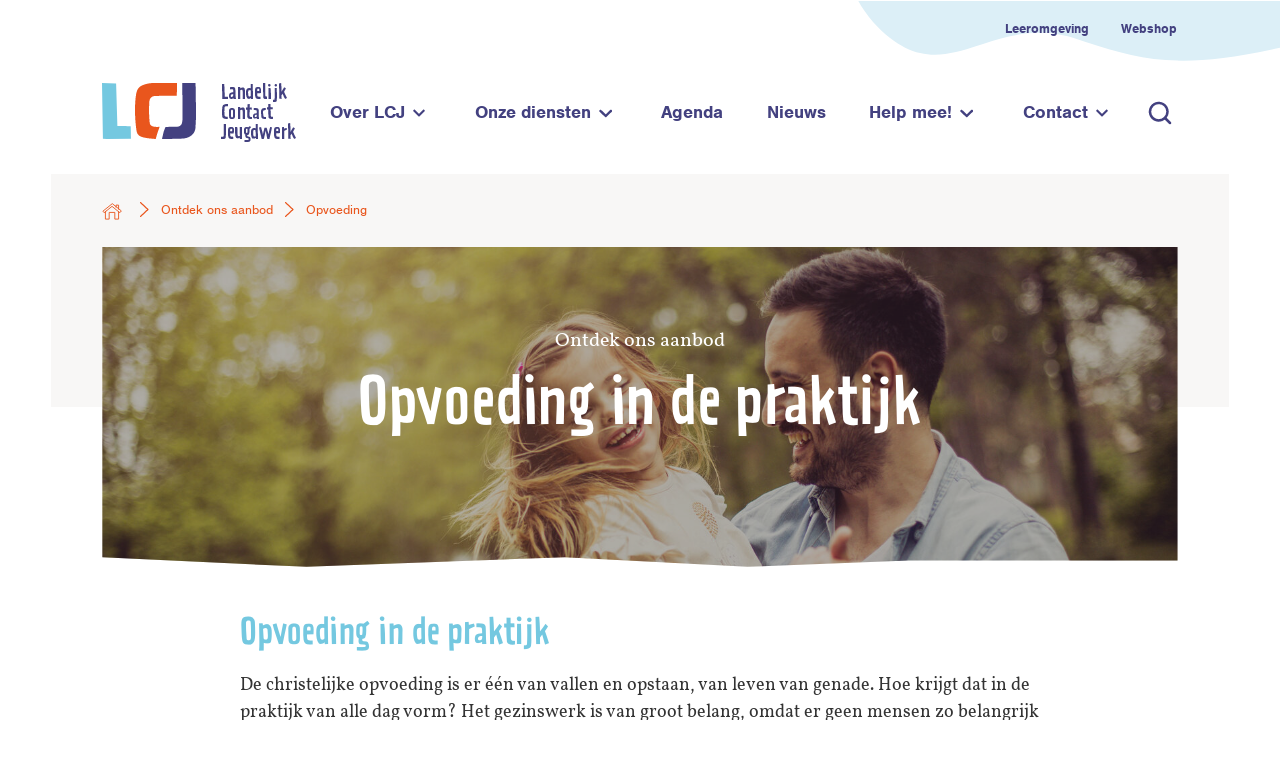

--- FILE ---
content_type: text/html; charset=UTF-8
request_url: https://www.lcj.nl/aanbod/opvoeding
body_size: 17905
content:
<!DOCTYPE html>
<html class="no-js" lang="nl">
<head>
  <title>Opvoeding</title>

  <meta charset="utf-8">
  <meta http-equiv="X-UA-Compatible" content="IE=edge">
  <meta name="viewport" content="width=device-width, initial-scale=1">
      <meta name="robots" content="index, follow">
        <meta name="twitter:card" content="summary">
  <meta property="og:image" content="https://www.lcj.nl/media/pages/aanbod/opvoeding/0bc42be36f-1611760662/opvoeding-1085522612-1200x630-crop-57-40-q85.jpg">
<meta property="og:title" content="Opvoeding">
<meta property="og:type" content="website">
<meta property="og:description" content="">
<meta property="og:url" content="https://www.lcj.nl/aanbod/opvoeding">
<meta property="og:site_name" content="LCJ.nl">
    <link rel="apple-touch-icon" sizes="57x57" href="https://www.lcj.nl/media/site/4ea2ec9552-1597831811/o4yoccdn-400x400-57x57.png">
<link rel="apple-touch-icon" sizes="60x60" href="https://www.lcj.nl/media/site/4ea2ec9552-1597831811/o4yoccdn-400x400-60x60.png">
<link rel="apple-touch-icon" sizes="72x72" href="https://www.lcj.nl/media/site/4ea2ec9552-1597831811/o4yoccdn-400x400-72x72.png">
<link rel="apple-touch-icon" sizes="76x76" href="https://www.lcj.nl/media/site/4ea2ec9552-1597831811/o4yoccdn-400x400-76x76.png">
<link rel="apple-touch-icon" sizes="114x114" href="https://www.lcj.nl/media/site/4ea2ec9552-1597831811/o4yoccdn-400x400-114x114.png">
<link rel="apple-touch-icon" sizes="120x120" href="https://www.lcj.nl/media/site/4ea2ec9552-1597831811/o4yoccdn-400x400-120x120.png">
<link rel="apple-touch-icon" sizes="144x144" href="https://www.lcj.nl/media/site/4ea2ec9552-1597831811/o4yoccdn-400x400-144x144.png">
<link rel="apple-touch-icon" sizes="152x152" href="https://www.lcj.nl/media/site/4ea2ec9552-1597831811/o4yoccdn-400x400-152x152.png">
<link rel="apple-touch-icon" sizes="180x180" href="https://www.lcj.nl/media/site/4ea2ec9552-1597831811/o4yoccdn-400x400-180x180.png">
<link rel="icon" type="image/png" sizes="228x228" href="https://www.lcj.nl/media/site/4ea2ec9552-1597831811/o4yoccdn-400x400-228x228.png">
<link rel="manifest" href="/manifest.json">
<meta name="apple-mobile-web-app-capable" content="yes">
<meta name="apple-mobile-web-app-status-bar-style" content="black-translucent">
<meta name="apple-mobile-web-app-title" content="LCJ">
<meta name="theme-color" content="#74C8E0">
<meta name="application-name" content="LCJ">
<link rel="icon" type="image/png" sizes="32x32" href="https://www.lcj.nl/media/site/4ea2ec9552-1597831811/o4yoccdn-400x400-32x32.png">
<link rel="icon" type="image/png" sizes="16x16" href="https://www.lcj.nl/media/site/4ea2ec9552-1597831811/o4yoccdn-400x400-16x16.png">
<link rel="shortcut icon" href="https://www.lcj.nl/media/site/4ea2ec9552-1597831811/o4yoccdn-400x400-32x32.png">
                <link rel="stylesheet" type="text/css" href="/assets/1728305135/css/global.min.css" >    <link rel="stylesheet" href="/assets/css/custom.css">
            </head>

<body class="content-default template-default main-aanbod" data-main-page="aanbod" data-page="aanbod/opvoeding" data-fixnav-offset="100">
<!-- toolbox loading: toolbox/framework/notifications -->  <div class="notifications">
      </div>
<!-- toolbox loading: toolbox/framework/site-nav/site-nav-with-metamenu --><nav id="show-menu" class="site-nav site-nav-with-metamenu _submenu_enabled ">
          <div class="site-nav-with-metamenu__metamenu">
        <div class="container">
          
<ul class="structured-navlist">
                  <li>
          <a href="https://goedinvorm.nu/leeromgeving"  target="_blank">
              Leeromgeving          </a>
        </li>
                        <li>
          <a href="https://shop.ikc.nu/collections/all/bron_lcj"  target="_blank">
              Webshop          </a>
        </li>
          </ul>        </div>
      </div>
      <div class="site-nav__wrapper">
              <a class="logo" href="https://www.lcj.nl">
            <?xml version="1.0" encoding="UTF-8"?>
<svg width="194px" height="59px" viewBox="0 0 194 59" version="1.1" xmlns="http://www.w3.org/2000/svg" xmlns:xlink="http://www.w3.org/1999/xlink">
    <title>logo</title>
    <g id="Symbols" stroke="none" stroke-width="1" fill="none" fill-rule="evenodd">
        <g id="Menu" transform="translate(-140.000000, -65.000000)">
            <g id="logo" transform="translate(140.000000, 65.000000)">
                <path d="M0,0 L14.1104189,0.422265063 L15.3860383,43.0710364 C19.428028,43.0710364 28.7159161,43.2828522 28.7159161,43.2828522 L28.8593371,50.4504258 C28.8593371,50.4504258 28.8593371,53.6098978 29,55.859245 L4.89148319,56 L0.921204052,55.71849 L0,0 Z" id="Fill-1" fill="#74C8E0"></path>
                <path d="M47.7099928,39.909821 C48.0604263,43.1839381 51.5811877,43.8111272 53.9726224,43.8802129 C56.0848054,43.9479439 57.6111075,43.8111272 57.6111075,43.8111272 L55.1758686,50.8239961 L53.7440193,56 C53.7440193,56 48.7653999,55.650508 45.3870022,55.1628447 C38.7013884,54.1875181 35.3928036,52.8640542 34.5482042,47.8506047 C33.8445994,43.6716014 33,35.3826802 33,26.676536 C33,21.3826802 33.3504335,15.9506531 34.1265889,11.1458152 C35.181996,4.94571843 38.0662278,2.57784228 44.0496056,1.04712143 C47.4978163,0.140880503 49.4690046,0 53.1992047,0 C55.3812007,0 71.0576234,0.0704402516 75,0.0704402516 L74.8343654,12.8174165 C70.258197,12.8865022 54.8185907,12.7456217 52.4257871,13.0260281 C52.3915651,13.0287373 52.3573431,13.0328012 52.3244899,13.036865 C49.6360081,13.3077891 47.5594159,15.476536 47.3759859,18.1451379 C46.8133759,26.28776 46.9420507,32.6395743 47.7099928,39.909821" id="Fill-3" fill="#E9561D"></path>
                <path d="M80.2920333,0 C84.9764838,0.138171263 86.5021597,0.073149492 88.318829,0.073149492 L93.5866261,0.073149492 C93.6573348,11.3557813 94,20.6864054 94,29.323464 C94,34.4764393 93.8613022,39.5616836 93.4411294,45.0641509 C93.0209566,50.2862119 88.68733,54.4665699 82.4636058,55.3714562 C79.737242,55.7209482 76.8708207,55.8591195 73.5855863,55.8591195 C70.9979203,55.8591195 60,56 60,56 L61.7255639,48.4764393 L63.4960006,43.9492985 C63.4960006,43.9492985 68.0607903,43.8097726 72.7452408,43.8097726 C74.3130699,43.8097726 75.5640697,43.7623609 76.7144457,43.4507983 C78.3992161,42.9942912 79.6597344,41.600387 80.0363942,39.9016933 C80.8454647,36.2401548 80.5068789,30.5453314 80.5068789,30.439671 C80.5068789,17.1345912 80.362742,15.3925496 80.2920333,0" id="Fill-5" fill="#434180"></path>
                <path d="M120.411036,16 L120.255319,15.9068658 L120.018237,1.18896788 L120,1 L122.274024,1.09583371 L122.804302,13.717538 C123.765256,13.7931252 125.037643,13.7742284 125.96072,13.735085 C125.978957,14.1319176 125.978957,14.6043373 125.978957,15.094304 C125.978957,15.3966526 125.978957,15.717898 126,16 L120.411036,16 Z" id="Fill-7" fill="#434180"></path>
                <path d="M131.712587,15.9404044 L131.51025,15.2266761 C130.950595,15.4239092 130.208692,16 129.306068,16 C128.882739,16 128.424969,15.8609436 127.919844,15.5047889 C127.259738,15.0280241 127,13.9978716 127,12.9663001 C127,12.0936502 127.180812,11.2394466 127.462075,10.7641007 C128.00164,9.83185527 129.48688,9.2969138 131.270603,9.19616885 C131.292128,8.64136219 131.592046,6.89748138 130.908979,6.39943242 C130.367979,6.0049663 128.744977,6.39943242 128.061911,6.39943242 C128.040385,5.82476055 127.980115,5.21035828 127.980115,4.55480667 L127.980115,4.1787868 C128.925789,4.08087974 129.828413,4 130.590406,4 C131.47294,4 132.173227,4.10074495 132.516195,4.43703441 C132.796023,4.71514722 133.117466,5.34941469 133.217917,5.58637815 C133.559451,6.39943242 133.217917,12.8471089 134,15.9404044 L131.712587,15.9404044 Z M129.707872,11.3401916 C129.386429,11.477829 128.843993,11.8354026 128.724887,12.4498049 C128.703362,13.3636041 128.785158,13.9978716 129.687782,13.9978716 C130.771218,13.7580702 131.292128,13.3224548 131.231857,11.1415396 C130.247437,11.1216744 129.9877,11.2195814 129.707872,11.3401916 L129.707872,11.3401916 Z" id="Fill-9" fill="#434180"></path>
                <path d="M140.749656,15.9406011 C140.807428,12.7373011 140.749656,10.0091927 140.596974,7.16228639 C140.404402,6.80730701 140.134801,6.68850913 139.826685,6.68850913 C139.288858,6.68850913 138.65337,7.08450206 138.231087,7.32068356 C138.173315,10.0091927 138.269601,13.0144962 138.288858,15.9589864 C138,15.9802004 137.730399,16 137.480055,16 C136.980743,16 136.558459,15.9589864 136,15.9589864 L136.077029,4.07919859 C136.922971,4.07919859 137.480055,4.01979965 138.269601,4 C138.250344,4.49499116 138.288858,4.94755451 138.308116,5.32374779 C139.075653,4.92916912 139.961486,4.37619328 140.863824,4.37619328 C141.211829,4.37619328 141.576341,4.45397761 141.922971,4.65197407 C142.825309,5.5415439 142.96011,6.90771951 142.96011,8.2314673 C142.96011,8.74342958 142.940853,9.25822039 142.940853,9.7334119 C142.940853,11.03736 143,12.4799057 143,14.0228639 C143,14.6352387 142.980743,15.2674131 142.96011,15.9208014 L140.749656,15.9406011 Z" id="Fill-11" fill="#434180"></path>
                <path d="M149.021485,16 L148.917814,14.8842535 C148.570296,15.5353275 147.489779,15.8881591 146.612224,15.8881591 C146.123071,15.8881591 145.714226,15.7776496 145.509804,15.5539677 C144.18398,14.0281378 144,11.924463 144,10.0644417 C144,9.72891887 144.020442,9.41203622 144.020442,9.11379372 C144.040884,8.25767797 144.059866,6.30445588 145.448477,5.48562045 C146.019399,5.15142908 146.531915,5.05689686 147.123279,5.05689686 C147.571548,5.05689686 148.082603,5.11281733 148.673967,5.1687378 C148.653525,3.19554412 148.755736,1.68968578 148.673967,1.01864016 L150.877347,1 C150.837922,2.11840937 150.837922,3.29007634 150.837922,4.48038345 C150.837922,8.07260785 150.959116,11.9803835 151,15.8881591 L149.021485,16 Z M148.735294,7.29105273 C148.122028,7.01145038 146.470588,7.03009054 146.223821,8.16580863 C145.918648,9.48659684 146.223821,12.6128173 146.632666,13.1533819 C147.000626,13.6366945 148.122028,13.9535771 148.836045,12.9110598 C148.755736,10.752796 148.735294,9.24560625 148.735294,7.29105273 L148.735294,7.29105273 Z" id="Fill-13" fill="#434180"></path>
                <path d="M158.89874,10.119403 C157.742097,10.1577825 156.268838,10.119403 155.152127,10.199005 C155.23342,11.0732054 155.032327,12.7604833 155.651295,13.3972992 C156.508438,13.7739872 157.523889,13.7555082 158.440932,13.6958067 L158.460899,15.9218195 C157.983123,15.960199 157.444022,16 156.924887,16 C155.789636,16 154.694319,15.840796 154.115284,15.2850036 C153.159734,14.3511016 153,12.3240938 153,10.496091 C153,10.119403 153.018541,9.76119403 153.018541,9.42430704 L153.018541,8.05259417 C153.018541,6.36389481 153.118374,4.53731343 154.493226,4.15920398 C155.05372,4.09950249 155.729736,4 156.370097,4 C157.224388,4 158.043024,4.15920398 158.460899,4.79459844 C158.89874,5.44989339 159,6.40369581 159,7.39729922 C159,8.17057569 158.9401,8.96659559 158.9401,9.6830135 L158.89874,10.119403 Z M156.190397,5.6275764 C154.95246,5.6275764 155.17352,7.11869225 155.190635,7.89481166 C155.752555,7.97441365 156.468505,7.91471215 157.205847,7.93319119 L157.224388,6.4832978 C157.224388,5.94598436 156.728072,5.6275764 156.190397,5.6275764 L156.190397,5.6275764 Z" id="Fill-15" fill="#434180"></path>
                <path d="M163.441772,16 C162.434177,16 161.462025,15.7850288 161.355696,14.5761647 C161.070886,11.5889025 161.144304,8.68260339 161.091139,5.58087594 L161,0.0586285116 C161.355696,0.0195428372 161.656962,0 161.974684,0 C162.327848,0 162.698734,0.0195428372 163.177215,0.0781713488 L163.23038,6.55522596 C163.249367,8.44948526 163.264557,10.4972954 163.335443,12.6833013 C163.355696,13.5613331 164.186076,13.4817658 164.877215,13.5208515 C164.910127,14.1448264 165,14.8302216 165,15.4137149 C165,15.6091433 164.982278,15.7850288 164.963291,15.9413715 C164.522785,15.9413715 163.991139,16 163.441772,16" id="Fill-17" fill="#434180"></path>
                <path d="M168.594183,2.19759144 C168.594183,2.57225691 168.400277,2.90811775 168.186981,3.22658341 C167.99446,3.41391615 167.703601,3.52631579 167.412742,3.52631579 C167.199446,3.52631579 166.968144,3.47011597 166.774238,3.35771632 C166.290859,3.07671722 166,2.64719001 166,2.16146298 C166,2.03033006 166.019391,1.89785905 166.058172,1.76672614 C166.232687,1.22479929 166.716066,1 167.218837,1 C167.703601,1 168.186981,1.2074041 168.421053,1.59946476 C168.536011,1.80553078 168.594183,2.0102587 168.594183,2.19759144 M167.858726,15.9826048 C167.451524,15.9826048 167.024931,15.9826048 166.620499,16 C166.463989,12.8220339 166.405817,9.37912578 166.405817,6.35102587 L166.405817,5.11462979 C167.123269,5.09723461 167.858726,5.04103479 168.495845,5.04103479 C168.941828,8.35013381 168.981994,12.2413024 169,15.9638715 C168.632964,15.9826048 168.264543,15.9826048 167.858726,15.9826048" id="Fill-19" fill="#434180"></path>
                <path d="M174.927488,12.5758331 C174.927488,14.3192152 174.872116,15.3772968 174.85234,17.2187792 C174.835201,18.6286204 173.784443,19 172.458141,19 C171.995386,19 171.515491,18.9621613 171.018457,18.9033012 C171.018457,18.4730614 171,18.0596387 171,17.5901588 C171,17.3561196 171,17.1010589 171.018457,16.8263781 C171.738299,16.7885394 172.568886,17.0421987 172.603164,16.1606976 C172.824654,11.185612 172.641397,9.3245095 172.713909,4.91700405 C173.432432,4.85814388 173.895188,4.95484273 174.779829,4.95484273 L174.907713,10.6166303 C174.927488,11.360791 174.927488,12.0082529 174.927488,12.5758331 M173.415293,3.44830271 C172.880026,3.23248209 172.568886,2.7812208 172.568886,2.21223918 C172.568886,1.4302398 173.13975,1 173.839815,1 C174.170732,1 174.483191,1.1163189 174.669084,1.35175958 C174.889255,1.64465898 175,1.95857988 175,2.25288072 C175,2.54578013 174.889255,2.84008097 174.724456,3.07412021 C174.464733,3.44830271 173.874094,3.64310184 173.415293,3.44830271" id="Fill-21" fill="#434180"></path>
                <path d="M183.104888,16 C182.087406,14.3403521 181.249732,12.4473593 180.650375,10.7683811 C180.192294,11.2903003 180.072422,11.6769071 179.594363,12.1394546 C179.552979,13.162582 179.574385,14.5322748 179.654299,15.6520538 L177.379593,15.6520538 L177,0.462547463 C177.719229,0.346565412 178.437032,0.154642734 179.114877,0 C179.274706,2.14152572 179.612915,5.44287194 179.632893,8.70417673 C180.370674,7.27649292 181.229754,5.71211598 182.225829,4.26510183 C182.786657,4.53434588 183.303247,4.92095271 183.881199,5.40283051 C183.283268,6.42733863 182.765252,7.73904039 182.067428,8.93614084 C182.805209,10.7890922 184.002497,12.6986538 185,14.9382119 C184.460578,15.2267863 183.821263,15.6327235 183.104888,16" id="Fill-23" fill="#434180"></path>
                <path d="M125.944359,23.1449546 L125.166703,23.1449546 C124.092294,23.1449546 122.982115,23.2397224 122.572753,24.3395622 C122.425701,25.8318206 122.37006,27.1946076 122.37006,28.5373732 C122.37006,29.675921 122.407154,30.7944474 122.49989,31.9516818 C122.62972,33.873732 124.665931,33.9111052 125.814529,33.7989856 C125.777434,34.5264282 125.795981,34.9735718 125.74034,36 C124.648708,36 120.851844,36 120.388165,34.1340096 C120.147052,33.1462894 120,31.3550454 120,29.3582488 C120,27.4188468 120.12983,25.2899092 120.443807,23.4826482 C120.666372,22.1198612 121.445352,21.7274426 122.722455,21.3537106 C123.314639,21.1107848 124.110841,21 125.222345,21 C125.462133,21 125.721793,21 126,21.0186866 L125.944359,23.1449546 Z" id="Fill-25" fill="#434180"></path>
                <path d="M133,32.752729 C133,33.7564072 132.966773,34.4873042 132.573163,34.997627 C131.982748,35.7820361 131.410224,36 130.000639,36 C129.481789,36 128.570607,36 127.98147,35.6358567 C127.46262,35.3082582 127.213419,34.6700285 127.159744,34.1035833 C127.053674,32.752729 127.053674,31.8952302 127.053674,30.5456811 C127.033227,29.1230422 127,28.2655434 127,27.4080446 C127,25.820954 128.355911,25.1083294 129.447284,25.0182724 C129.608307,25 129.769329,25 129.946965,25 C131.054952,25 132.410863,25.2910536 132.76869,26.551851 C132.966773,27.2618652 132.982109,27.5176792 132.982109,27.9379449 L132.982109,28.7393213 C133,29.6529426 133,30.5626483 133,32.752729 M130.947604,27.6455861 C130.910543,27.0974134 130.573163,26.6967252 129.946965,26.7149976 C129.338658,26.7345752 129.071565,27.1705031 129.071565,27.7186758 C129.071565,29.7625771 129.017891,32.7344566 129.052396,33.1716896 C129.143131,34.4324869 129.75016,34.3946369 130.160383,34.3398196 C130.48115,34.2850024 130.947604,34.0853109 131.071565,33.3191742 C131.178914,32.6979117 131.071565,29.9805411 130.947604,27.6455861" id="Fill-27" fill="#434180"></path>
                <path d="M140.748281,35.9406011 C140.806052,32.7358869 140.748281,30.0091927 140.596974,27.1622864 C140.403026,26.807307 140.134801,26.6885091 139.825309,26.6885091 C139.287483,26.6885091 138.65337,27.0845021 138.231087,27.3206836 C138.173315,30.0091927 138.268226,33.0144962 138.288858,35.9589864 C138,35.9773718 137.730399,36 137.480055,36 C136.980743,36 136.557084,35.9589864 136,35.9589864 L136.077029,24.0791986 C136.922971,24.0791986 137.480055,24.0197996 138.268226,24 C138.250344,24.4949912 138.288858,24.9475545 138.308116,25.3237478 C139.075653,24.9291691 139.961486,24.3761933 140.862448,24.3761933 C141.211829,24.3761933 141.576341,24.4539776 141.922971,24.6519741 C142.825309,25.5415439 142.958735,26.9063052 142.958735,28.2314673 C142.958735,28.7434296 142.940853,29.2568061 142.940853,29.7319976 C142.940853,31.03736 143,32.4799057 143,34.0228639 C143,34.6352387 142.979367,35.2659988 142.958735,35.9193872 L140.748281,35.9406011 Z" id="Fill-29" fill="#434180"></path>
                <path d="M148.476541,36 C147.627875,36 146.817847,35.8063802 146.103036,35.3831827 C145.716651,35.0720081 145.621435,34.5685967 145.408924,34.2422091 C145.235051,32.8315508 145.177093,31.5744053 145.177093,30.2605569 C145.177093,29.1776692 145.217111,28.0560575 145.25437,26.7795501 C144.811408,26.7795501 144.465041,26.7795501 144.040018,26.7408261 C144.040018,25.9483681 144.020699,25.2527199 144,24.5377098 L145.390984,24.5183478 L145.390984,21.2309607 L147.666513,21 L147.627875,24.4408999 L149.710212,24.4021759 C149.729531,24.5957957 149.74885,24.8267564 149.74885,25.0992071 C149.74885,25.4076157 149.729531,25.7353863 149.729531,26.0451779 C149.729531,26.2775217 149.74885,26.4891204 149.768169,26.6633782 C149.151334,26.6246543 148.341306,26.6052923 147.666513,26.6246543 L147.587856,32.4235663 C147.568537,34.1440162 148.803588,34.0485893 149.884085,33.9711414 L150,35.8271252 C149.479761,35.9239351 148.958142,36 148.476541,36" id="Fill-31" fill="#434180"></path>
                <path d="M155.191798,36 C154.940624,36 154.779154,36 154.779154,35.9803618 L154.815036,34.8452749 C154.278086,35.1385384 153.48868,35.5234468 152.664673,35.5234468 C152.340453,35.5234468 152.039299,35.4501309 151.734302,35.3205189 C151.214011,34.9369198 151,34.1147346 151,33.2912402 C151,32.5580814 151.160188,31.84587 151.412644,31.3876458 C151.89449,30.5261842 153.686032,30.327184 154.815036,30.2708879 C154.779154,29.4853606 154.868859,27.6367532 154.456215,27.3618186 C153.955147,27.0332064 152.448099,27.0685551 151.840666,27.0685551 C151.822725,26.7019757 151.822725,26.3183766 151.822725,25.9347774 C151.822725,25.6598429 151.822725,25.3665794 151.840666,25.0576053 C152.163605,25.0196382 152.522426,25 152.915848,25 C154.169158,25 155.600598,25.1832897 156.032465,25.623185 C156.284921,25.8797905 156.445109,26.2084028 156.534814,26.4283504 C156.839812,27.1785289 156.660402,32.8133778 157,35.9803618 C156.515592,35.9803618 155.692866,36 155.191798,36 L155.191798,36 Z M154.599744,31.7358962 C153.937206,31.7358962 153.739855,31.8079029 153.506621,31.9008569 C153.220846,32.0278505 152.754378,32.3027851 152.648014,32.8683647 C152.628791,33.7128065 152.77232,34.0204713 153.579667,34.0204713 C154.545921,33.876458 154.90346,33.746846 154.849637,31.7358962 L154.599744,31.7358962 Z" id="Fill-33" fill="#434180"></path>
                <path d="M163.676954,36 C162.305451,36 160.107586,35.9440678 159.621575,34.6403148 C159.441304,34.1768765 159.281223,33.3006053 159.25959,32.7985472 C159.220652,31.4015738 159,30.0631961 159,28.8513317 C159,27.9391041 159.1197,27.1014528 159.582636,26.3769976 C160.227286,25.3529056 161.556966,25 162.807326,25 C163.110182,25 163.413037,25.0173123 163.695702,25.0546005 L163.635131,27.0654964 C162.849149,27.251937 161.760312,26.8590799 161.216614,27.8658596 C160.652726,28.9072639 161.376695,31.1791768 161.418517,33.0023002 C161.701183,34.0823245 163.091434,34.0650121 163.896164,33.9345036 C163.878858,34.4738499 164,35.07046 164,35.6657385 C164,35.7776029 163.978367,35.8881356 163.978367,36 L163.676954,36 Z" id="Fill-35" fill="#434180"></path>
                <path d="M170.942948,35.8496172 C170.505547,35.9425811 170.050487,36 169.614444,36 C168.779036,36 167.943627,35.8099708 167.203305,35.3683923 C166.822957,35.0648925 166.765904,34.7012395 166.556713,34.3786001 C166.234775,31.8343966 166.348879,29.0072001 166.234775,26.4862377 C165.797374,26.4862377 165.456418,26.4862377 165.038035,26.4465913 C165.038035,25.6632337 165.020376,24.9755742 165,24.2687751 L166.367897,24.2496354 L166.329862,21 L168.569844,21.0396464 L168.569844,24.1142909 C168.569844,24.1539373 169.898347,24.1539373 170.622368,24.1347977 C170.695721,24.6884798 170.659045,25.7206526 170.736473,26.3317536 C170.126556,26.2948414 169.273489,26.313981 168.607879,26.3317536 L168.607879,26.9059424 L168.721983,32.54393 C169.005886,34.1297849 169.898347,33.7839045 171,33.8618301 L170.942948,35.8496172 Z" id="Fill-37" fill="#434180"></path>
                <path d="M124,46.0628366 C124,48.7356373 123.965134,51.44614 123.802428,54.2307002 C123.712035,55.7549372 122.520145,56 121.093233,56 C120.443698,56 119.721849,55.943447 119.054236,55.943447 C119.01937,55.5300718 119,54.9079892 119,54.3626571 L119,53.8550269 C119.326705,53.817325 119.686983,53.8361759 120.045971,53.8361759 C120.696798,53.8361759 121.329545,53.779623 121.582645,53.2342908 C121.74406,52.8949731 121.725981,51.8972172 121.76343,50.7486535 C121.853822,47.9263914 121.799587,43.5408438 121.817665,41 C122.123709,41.018851 122.394886,41.018851 122.645403,41.018851 C123.154184,41.018851 123.566116,41 123.981921,41 C123.981921,42.6750449 124,44.3689408 124,46.0628366" id="Fill-39" fill="#434180"></path>
                <path d="M131.76446,50.3748676 C130.632753,50.4158136 129.193031,50.3748676 128.103136,50.4553477 C128.181185,51.0483586 127.986063,52.7243205 128.589547,53.3554536 C129.428571,53.7296152 129.952613,53.8298623 131.043902,53.4571126 L131.414634,55.7430286 C130.809756,55.9237557 130.188153,56 129.583275,56 C128.549129,56 127.615331,55.7430286 127.089895,55.2319096 C126.154704,54.3028592 126,52.2894458 126,50.4751147 C126,50.1178962 126.016725,49.7635016 126.016725,48.0480056 C126.016725,46.3692199 126.115679,44.5548888 127.459233,44.1793152 C128.044599,44.101659 128.763763,44 129.466202,44 C130.303833,44 131.102439,44.1609601 131.492683,44.7539711 C131.881533,45.3441581 132,46.1122485 132,47.0215319 C132,47.8701024 131.901045,48.8556301 131.803484,49.9414049 L131.76446,50.3748676 Z M129.154007,45.7776209 C127.945645,45.7776209 128.122648,47.1189552 128.139373,48.1666078 C128.687108,48.244264 129.388153,48.1849629 130.110105,48.20473 L130.188153,46.7052594 C130.24669,45.7578539 129.680836,45.7776209 129.154007,45.7776209 L129.154007,45.7776209 Z" id="Fill-41" fill="#434180"></path>
                <path d="M137.895498,56 L137.739349,54.6528155 C137.166801,55.0097981 136.304461,55.4050289 135.534968,55.4050289 C135.062299,55.4050289 134.631833,55.2477866 134.31672,54.869555 C134.022709,54.6528155 133.824357,54.3369142 133.588023,53.8212726 C133.334807,52.7744068 133.175844,51.6425452 133.11676,50.4951009 C133,48.4750325 133.059084,46.4365482 133,44.0410813 L135.359124,44.0793295 C135.498392,46.9323575 135.201568,49.7230551 135.713625,52.3961752 C135.813505,52.9514815 136.401527,53.1668044 136.990957,53.18947 C137.621182,53.2263015 137.836415,52.653996 137.895498,52.4358399 L137.680265,44.1189942 C138.368167,44.0793295 139.036375,44 139.646905,44 L139.940916,44 C139.978899,45.5455082 140,47.0697674 140,48.613859 C140,50.9894936 139.962018,53.3863771 139.940916,55.9405029 C139.272709,56 138.565113,55.9603353 137.895498,56" id="Fill-43" fill="#434180"></path>
                <path d="M147.452845,45.8519966 C147.471745,47.9209856 147.643202,49.8785047 146.942527,51.1522515 C146.623915,51.7231946 145.809836,51.9896347 145.321119,52.0263381 C145.321119,52.2737468 145.264417,52.8460493 145.434523,53.2049278 C146.036644,53.8139337 147.112633,53.2796941 147.944262,54.1551402 C148.360077,54.5915038 148.549084,55.4492778 148.549084,56.2825828 C148.549084,57.0805438 148.377628,57.8798641 148.017165,58.2210705 C147.377242,58.8491079 146.244552,59 145.056509,59 C144.168177,59 143.244744,58.9062022 142.510318,58.8858114 L142.510318,56.9853866 C144.056123,56.9677145 146.318804,57.1947324 146.565863,56.7203059 C146.849373,56.1683942 146.77242,55.2943076 145.944841,55.2576041 C145.491225,55.0468989 144.075024,55.0468989 143.772613,54.4215803 C143.282546,53.433305 143.262295,52.8052676 143.39595,51.759898 C142.490068,51.2854715 142.091803,50.373322 142.036451,49.3469839 C142.018901,48.8929482 142,48.4728972 142,48.0936279 C142,47.0700085 142.075603,46.2693288 142.206557,45.4890399 C142.319961,44.7495327 142.999036,44.3512319 143.641659,44.1242141 C144.018322,44.0671198 144.451688,43.9882753 144.886403,43.9882753 C145.35757,43.9882753 145.866538,44.0671198 146.301254,44.3512319 L147.848409,43 C148.43568,43.4567545 148.755641,43.8958369 149,44.502124 C148.303375,44.9779099 148.113018,45.3191164 147.452845,45.8519966 M143.942719,46.3835174 L143.923819,48.4728972 C143.903568,49.6895497 143.980521,49.6514868 144.188428,49.8037383 C144.413886,49.9750212 145.414272,49.9002549 145.510125,49.4040782 C145.697782,48.4728972 145.603279,48.1316907 145.603279,46.4773152 C145.736933,45.3762107 143.942719,45.4890399 143.942719,46.3835174" id="Fill-45" fill="#434180"></path>
                <path d="M154.021898,56 L153.918248,54.8828653 C153.430657,55.1628155 153.143066,55.3867757 152.633577,55.4587629 C152.166423,55.5334163 151.654015,55.6280661 151.185401,55.6280661 C150.735766,55.6280661 150.306569,55.5334163 150.040876,55.2188055 C149.185401,53.8390508 149,51.9007288 149,50.1117135 C149,49.7571098 149.021898,49.441166 149.021898,49.1052257 C149.021898,48.9945787 149,48.8626022 149,48.7159616 C149,47.7454675 149.246715,46.1804124 150.449635,45.4725382 C151.00146,45.1539282 151.551825,45.0072876 152.143066,45.0072876 C152.633577,45.0072876 153.143066,45.0979381 153.633577,45.2859047 C153.613139,43.3089229 153.756204,41.6718806 153.674453,41 L155.837956,41.0359936 C155.79562,42.1371312 155.776642,43.2742624 155.776642,44.4473871 C155.776642,48.0627444 155.959124,51.9393886 156,55.8880199 L154.021898,56 Z M153.551825,47.2975471 C153.265693,47.1682368 152.837956,47.0549236 152.410219,47.0549236 C151.89927,47.0549236 151.429197,47.2242268 151.306569,47.7068077 C151.205839,48.1373978 151.163504,48.7892819 151.163504,49.5158194 C151.163504,51.0248845 151.345985,52.7779062 151.633577,53.1485069 C151.837956,53.4111269 152.348905,53.5591006 152.837956,53.5591006 C153.226277,53.5591006 153.613139,53.467117 153.836496,53.2804835 C153.756204,51.1182012 153.551825,49.2545325 153.551825,47.2975471 L153.551825,47.2975471 Z" id="Fill-47" fill="#434180"></path>
                <path d="M167.477694,56 C167.152146,56 166.595434,55.9801348 166.081124,55.9801348 C165.833544,55.9801348 165.565446,55.9801348 165.373948,56 C164.85827,53.83895 164.263258,50.2901738 163.651831,47.5303299 C163.231902,49.8730046 162.468645,53.5211068 161.779251,56 L159.696023,56 C158.738531,51.9730401 157.895939,48.5037247 157,44.5760908 C157.688026,44.3377084 158.393834,44.2000709 159.103746,44.0397304 C159.561974,46.1241575 160.479798,48.9975168 160.898359,51.4608017 L162.505577,44.6754168 C162.832492,44.6754168 163.422033,44.6569706 163.93771,44.6569706 C164.205808,44.6569706 164.435606,44.6569706 164.628472,44.6754168 C165.373948,46.8364668 165.948443,49.0571125 166.443603,51.280596 C166.979798,48.9592054 167.477694,46.2220646 168.087753,44 L170,44.4384534 C169.387205,48.0283789 167.993371,52.8868393 167.477694,56" id="Fill-49" fill="#434180"></path>
                <path d="M177.90019,50.1207958 C176.742395,50.1577451 175.268061,50.1207958 174.151616,50.200379 C174.234316,51.0743723 174.03327,52.7612506 174.652091,53.3979157 C175.507605,53.7730933 176.52424,53.7560398 177.441065,53.6963524 L177.461027,55.921838 C176.983365,55.9587873 176.444392,56 175.92538,56 C174.790399,56 173.695342,55.8408337 173.117871,55.286594 C172.159696,54.3514922 172,52.3249645 172,50.4988157 C172,50.1207958 172.019962,49.7626717 172.019962,49.4258645 L172.019962,48.0544766 C172.019962,46.364756 172.119772,44.5371862 173.494297,44.1620085 C174.054658,44.1023212 174.730513,44 175.369297,44 C176.226236,44 177.043251,44.1620085 177.461027,44.7972525 C177.90019,45.4523922 178,46.4059687 178,47.3993368 C178,48.1724301 177.940114,48.9668404 177.940114,49.6830886 L177.90019,50.1207958 Z M175.191065,45.6300332 C173.953422,45.6300332 174.17443,47.1207958 174.19154,47.8953103 C174.751901,47.9763145 175.467681,47.9166272 176.2077,47.9351018 L176.226236,46.4841307 C176.226236,45.9469446 175.727186,45.6300332 175.191065,45.6300332 L175.191065,45.6300332 Z" id="Fill-51" fill="#434180"></path>
                <path d="M182.159601,47.9055153 C182.143392,50.9713649 182.179551,53.4569359 182.179551,56 L181.794264,56 C181.133416,56 180.471322,55.943844 180,55.9050696 C180.016209,52.5784958 180.087282,49.4391086 180.087282,46.3933148 C180.087282,45.6459053 180.087282,44.8971588 180.068579,44.168468 L181.899002,44 C181.899002,44.5254596 182.022444,45.2327577 182.022444,45.6459053 C182.927681,45.4212813 183.537406,45.1779387 184.566085,44.9345961 C184.791771,45.4587187 184.913965,46.0764345 185,46.485571 L182.159601,47.9055153 Z" id="Fill-53" fill="#434180"></path>
                <path d="M192.105639,56 C191.087794,54.3402089 190.249822,52.4470527 189.65025,50.7693104 C189.190578,51.2898938 189.072091,51.676534 188.593862,52.1391214 C188.55389,53.163718 188.572448,54.5321481 188.653819,55.6520238 L186.376874,55.6520238 L186,40.4612065 C186.719486,40.3465953 187.436117,40.1532752 188.114204,40 C188.27409,42.1417105 188.613847,45.4419608 188.632405,48.7035471 C189.371877,47.2757401 190.231263,45.7112281 191.227695,44.2654699 C191.785867,44.5347372 192.305496,44.9213774 192.883655,45.4032968 C192.284083,46.4265125 191.767309,47.7383274 191.067809,48.9355312 C191.805853,50.7886424 193.004996,52.6983689 194,54.9367394 C193.460385,55.2253387 192.823697,55.6340727 192.105639,56" id="Fill-55" fill="#434180"></path>
            </g>
        </g>
    </g>
</svg>        </a>
          <div class="site-nav__content">
      <ul class="site-nav__nav">
                                    <li id="site-nav__item-over-lcj" class=" _has-submenu">
              <a data-open-class="_submenu-open" data-open-nav="#site-nav__item-over-lcj" href="https://www.lcj.nl/over-lcj">
                  Over LCJ              </a>
                                  <ul class="site-nav__submenu">
                                              <li>
                          <a href="https://www.lcj.nl/over-lcj/algemene-gegevens">Algemene gegevens</a>
                        </li>
                                              <li>
                          <a href="https://www.lcj.nl/over-lcj/missie">Missie</a>
                        </li>
                                              <li>
                          <a href="https://www.lcj.nl/over-lcj/visie">Visie</a>
                        </li>
                                              <li>
                          <a href="https://www.lcj.nl/over-lcj/beleid">Beleid</a>
                        </li>
                                              <li>
                          <a href="https://www.lcj.nl/over-lcj/logo">Logo</a>
                        </li>
                                              <li>
                          <a href="https://www.lcj.nl/over-lcj/organisatie">Organisatie</a>
                        </li>
                                              <li>
                          <a href="https://www.lcj.nl/over-lcj/bestuur">Bestuur</a>
                        </li>
                                              <li>
                          <a href="https://www.lcj.nl/over-lcj/team">Team</a>
                        </li>
                                              <li>
                          <a href="https://www.lcj.nl/over-lcj/magazine">Magazine</a>
                        </li>
                                              <li>
                          <a href="https://www.lcj.nl/over-lcj/anbi">ANBI</a>
                        </li>
                                        </ul>
                            </li>
                                    <li id="site-nav__item-diensten" class=" _has-submenu">
              <a data-open-class="_submenu-open" data-open-nav="#site-nav__item-diensten" href="https://www.lcj.nl/diensten">
                  Onze diensten              </a>
                                  <ul class="site-nav__submenu">
                                              <li>
                          <a href="https://www.lcj.nl/diensten/advies">Advies</a>
                        </li>
                                              <li>
                          <a href="https://www.lcj.nl/diensten/jeugdbeleid">Jeugdbeleid</a>
                        </li>
                                              <li>
                          <a href="https://www.lcj.nl/diensten/plaatselijk-jeugdwerk-overleg">Plaatselijk Jeugdwerk Overleg</a>
                        </li>
                                              <li>
                          <a href="https://www.lcj.nl/diensten/toerusting">Toerusting</a>
                        </li>
                                              <li>
                          <a href="https://www.lcj.nl/diensten/cursussen">Cursussen</a>
                        </li>
                                              <li>
                          <a href="https://www.lcj.nl/diensten/advertising">Advertising</a>
                        </li>
                                              <li>
                          <a href="https://www.lcj.nl/diensten/audiovisuele-middelen">Audiovisuele middelen</a>
                        </li>
                                        </ul>
                            </li>
                                    <li id="site-nav__item-agenda" class="">
              <a  href="https://www.lcj.nl/agenda">
                  Agenda              </a>
                            </li>
                                    <li id="site-nav__item-nieuws" class="">
              <a  href="https://www.lcj.nl/nieuws">
                  Nieuws              </a>
                            </li>
                                    <li id="site-nav__item-help-mee" class=" _has-submenu">
              <a data-open-class="_submenu-open" data-open-nav="#site-nav__item-help-mee" href="https://www.lcj.nl/help-mee">
                  Help mee!              </a>
                                  <ul class="site-nav__submenu">
                                              <li>
                          <a href="https://www.lcj.nl/help-mee/steun-ons">Steun ons</a>
                        </li>
                                              <li>
                          <a href="https://www.lcj.nl/help-mee/vrijwilligers">Vrijwilligers</a>
                        </li>
                                              <li>
                          <a href="https://www.lcj.nl/help-mee/vacatures">Vacatures</a>
                        </li>
                                        </ul>
                            </li>
                                    <li id="site-nav__item-contact" class=" _has-submenu">
              <a data-open-class="_submenu-open" data-open-nav="#site-nav__item-contact" href="https://www.lcj.nl/contact">
                  Contact              </a>
                                  <ul class="site-nav__submenu">
                                              <li>
                          <a href="https://www.lcj.nl/contact/algemene-gegevens">Algemene gegevens</a>
                        </li>
                                              <li>
                          <a href="https://www.lcj.nl/contact/veelgestelde-vragen">FAQ</a>
                        </li>
                                              <li>
                          <a href="https://www.lcj.nl/contact/formulier">Contactformulier</a>
                        </li>
                                        </ul>
                            </li>
                </ul>
        <!-- toolbox loading: toolbox/blocks/search-nav-link --><a class="nav-search" href="https://www.lcj.nl/search">
    <span>Zoeken</span>
</a>
        <!-- toolbox loading: toolbox/blocks/frontend-auth-nav-link --><a class="btn-login" href="https://www.lcj.nl/member">
  Inloggen</a>
        <!-- toolbox loading: toolbox/blocks/lists-mylists-button -->    </div>
    <button class="show-menu hamburger hamburger--squeeze" type="button" data-menu=".site-nav">
      <span class="hamburger-box">
        <span class="hamburger-inner"></span>
      </span>
    </button>
  </div>
</nav>
<!-- toolbox loading: toolbox/sections/breadcrumbs/breadcrumbs-1 --><div class="breadcrumb-section grid">
  <div class="breadcrumb-section__wrapper grid--center">
      <!-- toolbox loading: toolbox/blocks/breadcrumbs-1 -->
<ol class="breadcrumb">
                        <li class="breadcrumb__item--home">
              <a href="https://www.lcj.nl">
                <span>LCJ</span>
              </a>
            </li>
                                <li class="breadcrumb__item--default">
              <a href="https://www.lcj.nl/aanbod">
                <span>Ontdek ons aanbod</span>
              </a>
            </li>
                                <li class="breadcrumb__item--default _active">
              <span>Opvoeding</span>
            </li>
            </ol>
  </div>
</div><!-- toolbox loading: toolbox/sections/pagetitle/pagetitle-1 --><!-- toolbox loading: toolbox/blocks/page-title -->
<header class="page-title grid _none _has-image _md">
        <!-- toolbox loading: toolbox/elements/figure -->
<figure data-figure-id="1539305980" class="figure figurebg _landscape page-title__content" style="background: url('https://www.lcj.nl/media/pages/aanbod/opvoeding/0bc42be36f-1611760662/opvoeding-1085522612-1600x500-crop-57-40-q85.jpg') center center no-repeat;;background-size: cover;background-position: 57% 40%">
  
                      <img src="https://www.lcj.nl/media/pages/aanbod/opvoeding/0bc42be36f-1611760662/opvoeding-1085522612-1600x500-crop-57-40-q85.jpg" alt="">
                                  <h1>Opvoeding in de praktijk</h1>
  <p class="page-title__subtitle">
      Ontdek ons aanbod  </p>
                  </figure>

</header>
<!-- builder --><!-- toolbox loading: toolbox/sections/bodytext1 --><section class="bodytext bodytext-1 text--default grid _none">
  <div class="grid--center">
    <div class="text--max-width">
                  <h2>
                          <span>Opvoeding in de praktijk</span>
          </h2>
              <div class="text">
                      <p class="intro">De christelijke opvoeding is er één van vallen en opstaan, van leven van genade. Hoe krijgt dat in de praktijk van alle dag vorm? Het gezinswerk is van groot belang, omdat er geen mensen zo belangrijk zijn in het leven van een kind als zijn ouders. Hoe kunnen we u als LCJ daarbij van dienst zijn?</p>
                          </div>
        <!-- toolbox loading: toolbox/blocks/buttons -->    </div>
  </div>
</section>
<!-- toolbox loading: toolbox/sections/textimg1 --><section class="textimg-1 grid _textright _container">
  <div class="textimg__background _none"></div>
  <div class="textimg__text  _none">
    <div class="text ">
              <h2>Toerustingsaanbod ouders</h2>
<p>Het LCJ biedt via het interkerkelijke platform ‘Geloofwaardig opvoeden’ verschillende cursussen aan om ouders praktische handreikingen te doen bij de opvoeding. Bekijk het overzicht van de verschillende cursussen.</p>        <!-- toolbox loading: toolbox/blocks/buttons -->
<div class="buttons ">
            <!-- toolbox loading: toolbox/elements/button --><a  href="https://geloofwaardigopvoeden.nl/toerusting-advies/toerusting-op-locatie "  class="btn-alt btn _ext">
    Bekijk het toerustingsaanbod    </a>    </div>    </div>
  </div>

    <!-- toolbox loading: toolbox/elements/figure -->
<figure data-figure-id="1682514234" class="figure figurebg _landscape textimg__figure _none" style="background: url('https://www.lcj.nl/media/pages/aanbod/opvoeding/2f9caed8f9-1611760337/opvoeding-423584749-800x-q85.jpg') center center no-repeat;;background-size: cover;background-position: 50% 50%">
  
                      <img src="https://www.lcj.nl/media/pages/aanbod/opvoeding/2f9caed8f9-1611760337/opvoeding-423584749-800x-q85.jpg" alt="">
                                  </figure>

</section>
<!-- toolbox loading: toolbox/sections/textimg1 --><section class="textimg-1 grid _textleft _container">
  <div class="textimg__background _none"></div>
  <div class="textimg__text  _none">
    <div class="text ">
              <h2>Inspiratieplatform voor ouders</h2>
<p>Zoekt u naar toerusting en materiaal voor de geloofsopvoeding? Het inspiratieplatform van Geloofwaardig opvoeden is een plek waar ouders kunnen grasduinen, ideeën opdoen en antwoorden vinden op opvoedvragen. Het platform biedt artikelen, interviews, blogs, tips en praktisch materiaal om kinderen op te voeden bij de Bijbel in de wereld van vandaag.</p>        <!-- toolbox loading: toolbox/blocks/buttons -->
<div class="buttons ">
            <!-- toolbox loading: toolbox/elements/button --><a  href="http://www.geloofwaardigopvoeden.nl"  class="btn-alt btn _ext">
    Bezoek de website    </a>    </div>    </div>
  </div>

    <!-- toolbox loading: toolbox/elements/figure -->
<figure data-figure-id="3274385061" class="figure figurebg _landscape textimg__figure _none" style="background: url('https://www.lcj.nl/media/pages/aanbod/opvoeding/89788f974e-1716803823/mollie-wallpaper-geloofwaardig-opvoeden-800x-q85.jpg') center center no-repeat;;background-size: cover;background-position: 50% 50%">
  
                      <img src="https://www.lcj.nl/media/pages/aanbod/opvoeding/89788f974e-1716803823/mollie-wallpaper-geloofwaardig-opvoeden-800x-q85.jpg" alt="">
                                  </figure>

</section>
<!-- toolbox loading: toolbox/sections/textimg1 --><section class="textimg-1 grid _textright _container">
  <div class="textimg__background _none"></div>
  <div class="textimg__text  _none">
    <div class="text ">
              <h2>Doopbox</h2>
<p>Bij de doop van een kind beloven de ouders hun kind op te voeden voor de Heere. Als gemeente kunt u ouders nu concreet helpen die belofte gestalte te geven. De doopbox, die Geloofwaardig opvoeden samen met Woord en Daad ontwikkelde, is bedoeld voor kerkenraden om cadeau te doen rond de doopplechtigheid. Met de doopbox ontvangen ouders handreikingen voor de christelijke geloofsopvoeding.</p>        <!-- toolbox loading: toolbox/blocks/buttons -->
<div class="buttons ">
            <!-- toolbox loading: toolbox/elements/button --><a  href="http://www.doopbox.nl"  class="btn-alt btn _ext">
    Bezoek de website    </a>    </div>    </div>
  </div>

    <!-- toolbox loading: toolbox/elements/figure -->
<figure data-figure-id="743363951" class="figure figurebg _landscape textimg__figure _none" style="background: url('https://www.lcj.nl/media/pages/aanbod/opvoeding/c699ff7242-1716803890/go-doopbox-totaalmockup-lcj-homepage-800x-q85.jpg') center center no-repeat;;background-size: cover;background-position: 50% 50%">
  
                      <img src="https://www.lcj.nl/media/pages/aanbod/opvoeding/c699ff7242-1716803890/go-doopbox-totaalmockup-lcj-homepage-800x-q85.jpg" alt="">
                                  </figure>

</section>
<!-- toolbox loading: toolbox/sections/backshare --><div class="container back-share">
  <div class="text--max-width">
    <div class="back-share__body">
        <!-- toolbox loading: toolbox/elements/button --><a  href="https://www.lcj.nl"  class="btn _back">
    Homepage    </a><!-- toolbox loading: toolbox/blocks/sharebuttons -->  <div class="shareblock ">
    <button class="btn-share js-share"
      data-title="Opvoeding" data-url="https://www.lcj.nl/aanbod/opvoeding"
      data-text="Opvoeding">
      Deel deze pagina:    </button>
  </div>
      </div>
  </div>
</div><!-- /builder> --><div class="theme-builder"></div><!-- toolbox loading: toolbox/framework/footer/footer-1 --><footer class="site-footer footer-1">
  <div class="footer-1__container">
    <!-- column 1, logo & footer text   -->
    <div class="footer-1__col1">
              <a class="logo" href="https://www.lcj.nl">
          <!-- toolbox loading: toolbox/elements/figure -->
  <figure data-figure-id="20367088" class="figure _landscape ">
    
                      <img src="https://www.lcj.nl/media/site/856e2360f0-1599573230/logo.svg" alt="">
                                  </figure>
        </a>
                    <div class="text">
          <p>Het Landelijk Contact Jeugdwerk (LCJ) is een jongerenorganisatie vanuit de Christelijke Gereformeerde Kerken met hart en zorg voor alle jongeren van de gemeenten.</p>        </div>
            <div class="crkbo-logo">
                                            <!-- toolbox loading: toolbox/elements/figure -->
  <figure data-figure-id="2923041466" class="figure _landscape ">
    
                      <img src="https://www.lcj.nl/media/site/b9d47fb092-1755182555/keurmerk-crkbo-100x-q85.png" alt="">
                                  </figure>
                                                                <p>Wij zijn CRKBO gecertificeerd. </p>
                                    </div>
    </div>
    <!-- column 2, footer menu -->
    <nav class="footer-1__col2">
      
<ul class="footer-1__footermenu">
                  <li>
          <a href="https://www.lcjactie.nl"  target="_blank">
              Landelijke actie          </a>
        </li>
                        <li>
          <a href="https://geloofwaardigopvoeden.nl"  target="_blank">
              Geloofwaardig opvoeden          </a>
        </li>
                        <li>
          <a href="https://www.lcj.nl/help-mee/steun-ons" >
              Doneren          </a>
        </li>
                        <li>
          <a href="https://ikc.nu" >
              IKC          </a>
        </li>
                        <li>
          <a href="https://goedinvorm.nu"  target="_blank">
              Goed in vorm          </a>
        </li>
                        <li>
          <a href="https://www.lcj.nl/over-lcj/anbi" >
              ANBI          </a>
        </li>
          </ul>    </nav>
    <!-- column 3, text + newsletter -->
    <div class="footer-1__col3">
              <div class="text">
          <p>Schrijf je in voor onze nieuwsbrief</p>
<p><a class="btn topspace" href="https://www.lcj.nl/nieuwsbrief">Schrijf je in</a></p>        </div>
                        <!-- toolbox loading: toolbox/blocks/social-links --><div class="social-links">
      <div class="social-links__title">Volg ons</div>
    <ul>
          <li class="social-links__facebook">
        <a class="" href="https://www.facebook.com/lcjomhethartvanallejongeren">Facebook</a>
      </li>
                  <li class="social-links__instagram">
        <a class="" href="https://www.instagram.com/lcj_hartvoorallejongeren/">Instagram</a>
      </li>
                  <li class="social-links__twitter">
        <a class="" href="https://twitter.com/lcj">Twitter</a>
      </li>
              <li class="social-links__linkedin">
        <a class="" href="https://www.linkedin.com/company/landelijk-contact-jeugdwerk-christelijke-gereformeerde-kerken">Linkedin</a>
      </li>
              <li class="social-links__youtube">
        <a class="" href="https://youtube.com/lcjvideo">Youtube</a>
      </li>
          </ul>

  </div>    </div>
    <div class="footer-1__subfooter">
              <div class="colophon">
          <p>LCJ © 2026. Alle rechten voorbehouden.</p>        </div>
            <ul class="footer-1__subfooter-links">
                  <li>
            <a href="https://www.lcj.nl/algemene-voorwaarden" >
                Algemene voorwaarden            </a>
          </li>
                  <li>
            <a href="https://www.lcj.nl/disclaimer" >
                Disclaimer            </a>
          </li>
                  <li>
            <a href="https://www.lcj.nl/privacyverklaring" >
                Privacyverklaring            </a>
          </li>
                <!--<li>
          <a class="siteby" href="https://reprovinci.nl" target="_blank">
            door Reprovinci          </a>
        </li>-->
      </ul>
    </div>
  </div>
</footer>
    <!-- Global site tag (gtag.js) - Google Analytics Ga4 -->
    <script async src="https://www.googletagmanager.com/gtag/js?id=G-5VS5T3LLT8"></script>
    <script>
    window.dataLayer = window.dataLayer || [];
    function gtag(){dataLayer.push(arguments);}
    gtag('js', new Date());

    gtag('config', 'G-5VS5T3LLT8');
    </script>
<script type="text/javascript" src="/assets/1690802612/js/global.min.js" async></script><!-- toolbox loading: toolbox/blocks/url_popups --><div class="modal url-popup" id="url-popup-2783839027" tabindex="-1" role="dialog">
  <div class="modal-dialog" role="document">
    <div class="modal-content">
      <div class="modal-header">
        <h3 class="modal-title">U gaat naar de leeromgeving</h3>
        <button type="button" class="close" data-dismiss="modal" aria-label="Close">
          <span aria-hidden="true">&times;</span>
        </button>
      </div>
      <div id="url-popup-2783839027-body"  class="modal-body text">
        <p>U verlaat de website en gaat naar de leeromgeving op goedinvorm.nu. Als LCJ hebben wij op dit toerustingsplatform ons aanbod van materiaal, toerusting, verwerking en diensten voor de plaatselijke gemeenten aangeboden.</p>      </div>
      <div class="modal-footer">
        <button class="url-popup__stopshow-btn _show" data-id="url-popup-2783839027">Popup niet meer tonen</button><a class="btn topspace-sm" href="https://goedinvorm.nu/leeromgeving">OK, door naar de leeromgeving van Goed in Vorm
</a>      </div>
    </div>
  </div>
</div><div class="modal url-popup" id="url-popup-3570089792" tabindex="-1" role="dialog">
  <div class="modal-dialog" role="document">
    <div class="modal-content">
      <div class="modal-header">
        <h3 class="modal-title">U gaat naar de webshop</h3>
        <button type="button" class="close" data-dismiss="modal" aria-label="Close">
          <span aria-hidden="true">&times;</span>
        </button>
      </div>
      <div id="url-popup-3570089792-body"  class="modal-body text">
        <p>U verlaat de website en gaat naar de webshop van het Interkerkelijk Kenniscentrum (IKC). Als LCJ hebben wij in deze webshop ons materiaal aangeboden. Via onderstaande button gaat u naar de webshop met voorfiltering op LCJ materialen.</p>      </div>
      <div class="modal-footer">
        <button class="url-popup__stopshow-btn _show" data-id="url-popup-3570089792">Popup niet meer tonen</button><a class="btn topspace-sm" href="https://shop.ikc.nu/collections/all/bron_lcj">OK, doorgaan naar de webshop</a>      </div>
    </div>
  </div>
</div><div class="modal url-popup" id="url-popup-778820523" tabindex="-1" role="dialog">
  <div class="modal-dialog" role="document">
    <div class="modal-content">
      <div class="modal-header">
        <h3 class="modal-title">U gaat naar het workshopoverzicht</h3>
        <button type="button" class="close" data-dismiss="modal" aria-label="Close">
          <span aria-hidden="true">&times;</span>
        </button>
      </div>
      <div id="url-popup-778820523-body"  class="modal-body text">
        <p>U verlaat de website en gaat naar het platform goedinvorm.nu. Als LCJ hebben wij op dit toerustingsplatform ons aanbod van materiaal, toerusting, verwerking en diensten voor de plaatselijke gemeenten aangeboden.</p>      </div>
      <div class="modal-footer">
        <button class="url-popup__stopshow-btn _show" data-id="url-popup-778820523">Popup niet meer tonen</button><a class="btn topspace-sm" href="https://goedinvorm.nu/diensten/show:1">OK, ga naar het workshopoverzicht</a>      </div>
    </div>
  </div>
</div><div class="modal url-popup" id="url-popup-3514471919" tabindex="-1" role="dialog">
  <div class="modal-dialog" role="document">
    <div class="modal-content">
      <div class="modal-header">
        <h3 class="modal-title">U gaat naar workshops voor jongeren</h3>
        <button type="button" class="close" data-dismiss="modal" aria-label="Close">
          <span aria-hidden="true">&times;</span>
        </button>
      </div>
      <div id="url-popup-3514471919-body"  class="modal-body text">
        <p>U verlaat de website en gaat naar het platform goedinvorm.nu. Als LCJ hebben wij op dit toerustingsplatform ons aanbod van materiaal, toerusting, verwerking en diensten voor de plaatselijke gemeenten aangeboden.</p>      </div>
      <div class="modal-footer">
        <button class="url-popup__stopshow-btn _show" data-id="url-popup-3514471919">Popup niet meer tonen</button><a class="btn topspace-sm" href="https://goedinvorm.nu/diensten/show:1/voor-wie:jongeren#list-filtered">Ok, doorgaan naar workshops voor jongeren
</a>      </div>
    </div>
  </div>
</div><div class="modal url-popup" id="url-popup-3813388536" tabindex="-1" role="dialog">
  <div class="modal-dialog" role="document">
    <div class="modal-content">
      <div class="modal-header">
        <h3 class="modal-title">U gaat naar toerusting voor leidinggevenden
</h3>
        <button type="button" class="close" data-dismiss="modal" aria-label="Close">
          <span aria-hidden="true">&times;</span>
        </button>
      </div>
      <div id="url-popup-3813388536-body"  class="modal-body text">
        <p>U verlaat de website en gaat naar het platform goedinvorm.nu. Als LCJ hebben wij op dit toerustingsplatform ons aanbod van materiaal, toerusting, verwerking en diensten voor de plaatselijke gemeenten aangeboden.</p>      </div>
      <div class="modal-footer">
        <button class="url-popup__stopshow-btn _show" data-id="url-popup-3813388536">Popup niet meer tonen</button><a class="btn topspace-sm" href="https://goedinvorm.nu/diensten/show:1/voor-wie:leidinggevenden#list-filtered">Ok, doorgaan naar toerusting voor leidinggevenden
</a>      </div>
    </div>
  </div>
</div><div class="modal url-popup" id="url-popup-3067392195" tabindex="-1" role="dialog">
  <div class="modal-dialog" role="document">
    <div class="modal-content">
      <div class="modal-header">
        <h3 class="modal-title">U gaat naar aanbod Handreiking -12</h3>
        <button type="button" class="close" data-dismiss="modal" aria-label="Close">
          <span aria-hidden="true">&times;</span>
        </button>
      </div>
      <div id="url-popup-3067392195-body"  class="modal-body text">
        <p>U verlaat de website en gaat naar het platform goedinvorm.nu. Als LCJ hebben wij op dit toerustingsplatform ons materiaal aangeboden.</p>      </div>
      <div class="modal-footer">
        <button class="url-popup__stopshow-btn _show" data-id="url-popup-3067392195">Popup niet meer tonen</button><a class="btn topspace-sm" href="https://goedinvorm.nu/methoden/handreiking/min12
">OK, ga door naar overzichtspagina Handreiking -12
</a>      </div>
    </div>
  </div>
</div><div class="modal url-popup" id="url-popup-4236510019" tabindex="-1" role="dialog">
  <div class="modal-dialog" role="document">
    <div class="modal-content">
      <div class="modal-header">
        <h3 class="modal-title">Ga door naar de Zondagsschoolmethode</h3>
        <button type="button" class="close" data-dismiss="modal" aria-label="Close">
          <span aria-hidden="true">&times;</span>
        </button>
      </div>
      <div id="url-popup-4236510019-body"  class="modal-body text">
        <p>U verlaat de website en gaat naar het platform goedinvorm.nu. Als LCJ hebben wij op dit toerustingsplatform ons materiaal aangeboden.</p>      </div>
      <div class="modal-footer">
        <button class="url-popup__stopshow-btn _show" data-id="url-popup-4236510019">Popup niet meer tonen</button><a class="btn topspace-sm" href="https://goedinvorm.nu/methoden/zondagsschoolmethode
">Ok, ga door naar de Zondagsschoolmethode</a>      </div>
    </div>
  </div>
</div><div class="modal url-popup" id="url-popup-2077838938" tabindex="-1" role="dialog">
  <div class="modal-dialog" role="document">
    <div class="modal-content">
      <div class="modal-header">
        <h3 class="modal-title">U gaat naar aanbod Handreiking</h3>
        <button type="button" class="close" data-dismiss="modal" aria-label="Close">
          <span aria-hidden="true">&times;</span>
        </button>
      </div>
      <div id="url-popup-2077838938-body"  class="modal-body text">
        <p>U verlaat de website en gaat naar het platform goedinvorm.nu. Als LCJ hebben wij op dit toerustingsplatform ons materiaal aangeboden.</p>      </div>
      <div class="modal-footer">
        <button class="url-popup__stopshow-btn _show" data-id="url-popup-2077838938">Popup niet meer tonen</button><a class="btn topspace-sm" href="https://goedinvorm.nu/methoden/handreiking
">OK, ga door naar overzichtspagina Handreiking
</a>      </div>
    </div>
  </div>
</div><div class="modal url-popup" id="url-popup-3906970625" tabindex="-1" role="dialog">
  <div class="modal-dialog" role="document">
    <div class="modal-content">
      <div class="modal-header">
        <h3 class="modal-title">U gaat naar de webshop</h3>
        <button type="button" class="close" data-dismiss="modal" aria-label="Close">
          <span aria-hidden="true">&times;</span>
        </button>
      </div>
      <div id="url-popup-3906970625-body"  class="modal-body text">
        <p>U verlaat de website en gaat naar de webshop van goedinvorm.nu. Als LCJ hebben wij in deze webshop ons materiaal aangeboden. Via onderstaande button gaat u naar de webshop.</p>      </div>
      <div class="modal-footer">
        <button class="url-popup__stopshow-btn _show" data-id="url-popup-3906970625">Popup niet meer tonen</button><a class="btn topspace-sm" href="https://shop.goedinvorm.nu/products/hr-plus16-actueel-man-vrouw
">OK, doorgaan naar de webshop</a>      </div>
    </div>
  </div>
</div><div class="modal url-popup" id="url-popup-787925526" tabindex="-1" role="dialog">
  <div class="modal-dialog" role="document">
    <div class="modal-content">
      <div class="modal-header">
        <h3 class="modal-title">U gaat naar de webshop</h3>
        <button type="button" class="close" data-dismiss="modal" aria-label="Close">
          <span aria-hidden="true">&times;</span>
        </button>
      </div>
      <div id="url-popup-787925526-body"  class="modal-body text">
        <p>U verlaat de website en gaat naar de webshop van goedinvorm.nu. Als LCJ hebben wij in deze webshop ons materiaal aangeboden. Via onderstaande button gaat u naar de webshop.</p>      </div>
      <div class="modal-footer">
        <button class="url-popup__stopshow-btn _show" data-id="url-popup-787925526">Popup niet meer tonen</button><a class="btn topspace-sm" href="https://shop.goedinvorm.nu/products/hr-min16-actueel-mij-een-zorg
">OK, doorgaan naar de webshop</a>      </div>
    </div>
  </div>
</div><div class="modal url-popup" id="url-popup-2882524188" tabindex="-1" role="dialog">
  <div class="modal-dialog" role="document">
    <div class="modal-content">
      <div class="modal-header">
        <h3 class="modal-title">Vacatures LCJ</h3>
        <button type="button" class="close" data-dismiss="modal" aria-label="Close">
          <span aria-hidden="true">&times;</span>
        </button>
      </div>
      <div id="url-popup-2882524188-body"  class="modal-body text">
        <p>De vacatures die op dit moment open staan, worden ingevuld via het Interkerkelijk Kenniscentrum (IKC). Benieuwd naar de openstaande vacatures? Ga dan naar de website van het IKC.</p>      </div>
      <div class="modal-footer">
        <button class="url-popup__stopshow-btn _show" data-id="url-popup-2882524188">Popup niet meer tonen</button><a class="btn topspace-sm" href="https://www.ikc.nu/vacatures">Naar de IKC website</a>      </div>
    </div>
  </div>
</div><!--Start of Tawk.to Script-->
<script type="text/javascript">
  var Tawk_API = Tawk_API || {}, Tawk_LoadStart = new Date();
  (function () {
    var s1 = document.createElement("script"), s0 = document.getElementsByTagName("script")[0];
    s1.async = true;
    s1.src = 'https://embed.tawk.to/5fbb856e920fc91564c9aeeb/default';
    s1.charset = 'UTF-8';
    s1.setAttribute('crossorigin', '*');
    s0.parentNode.insertBefore(s1, s0);
  })();

  window.onbeforeprint = function () {
    if (Tawk_API) {
      Tawk_API.hideWidget();
    }
  };
  window.onafterprint = function () {
    if (Tawk_API) {
      Tawk_API.showWidget();
    }
  };
</script>
<!--End of Tawk.to Script-->
</body>
</html>


--- FILE ---
content_type: text/css
request_url: https://www.lcj.nl/assets/1728305135/css/global.min.css
body_size: 40999
content:
@import url("https://use.typekit.net/mfn0bhy.css");.form,.form fieldset{display:flex;flex-wrap:wrap;justify-content:space-between}.form fieldset{margin:1em 0;width:100%;border:1px solid rgba(67,65,128,.1);border-radius:4px}.form fieldset legend{font-weight:600}.form label{font-weight:500;margin-bottom:.3em}.form label input[type=checkbox],.form label input[type=checkbox]+span,.form label input[type=radio],.form label input[type=radio]+span{vertical-align:baseline}.form button{margin-top:1em}.form._newsletter-footer button{margin-top:0}.input-group{display:flex;flex-direction:column;margin:.5em 0;width:100%}.input-group label,.input-group p{color:#333;font-size:1em}.input-group input,.input-group select,.input-group textarea{padding:.7em 1em;border:1px solid #e5e2ef;border-radius:2px;background:#f2fcfc;font-size:1em}.input-group input::-moz-placeholder,.input-group select::-moz-placeholder,.input-group textarea::-moz-placeholder{color:#a1a1c0;font-size:1em}.input-group input:-ms-input-placeholder,.input-group select:-ms-input-placeholder,.input-group textarea:-ms-input-placeholder{color:#a1a1c0;font-size:1em}.input-group input::-ms-input-placeholder,.input-group select::-ms-input-placeholder,.input-group textarea::-ms-input-placeholder{color:#a1a1c0;font-size:1em}.input-group input::placeholder,.input-group select::placeholder,.input-group textarea::placeholder{color:#a1a1c0;font-size:1em}.input-group input:focus,.input-group select:focus,.input-group textarea:focus{border-color:#a1a1c0;background:#fff;outline-color:#e5e2ef}.input-group select{padding:.56em 1em}@media screen and (min-width:480px){.input-group.width-100{width:100%}.input-group.width-75{width:74%}.input-group.width-50{width:49%}.input-group.width-25{width:24%}.input-group.width-33{width:32.33333%}.input-group.width-66{width:65.66666%}}.input-group-options .input-checkbox,.input-group-options .input-radio{position:relative;padding-left:35px;cursor:pointer}.input-group-options .input-checkbox:hover .checkmark,.input-group-options .input-checkbox:hover .radiobtn,.input-group-options .input-radio:hover .checkmark,.input-group-options .input-radio:hover .radiobtn{background-color:#74c8e0}.input-group-options .input-checkbox:hover input:checked+.checkmark,.input-group-options .input-checkbox:hover input:checked+.radiobtn,.input-group-options .input-radio:hover input:checked+.checkmark,.input-group-options .input-radio:hover input:checked+.radiobtn{background:#8381bf}.input-group-options .input-checkbox input,.input-group-options .input-radio input{position:absolute;opacity:0;cursor:pointer;height:0;width:0}.input-group-options .input-checkbox input:checked+.checkmark,.input-group-options .input-checkbox input:checked+.radiobtn,.input-group-options .input-radio input:checked+.checkmark,.input-group-options .input-radio input:checked+.radiobtn{background:#434180}.input-group-options .input-checkbox input:checked+.checkmark:after,.input-group-options .input-checkbox input:checked+.radiobtn:after,.input-group-options .input-radio input:checked+.checkmark:after,.input-group-options .input-radio input:checked+.radiobtn:after{display:block}.input-group-options .checkmark,.input-group-options .radiobtn{position:absolute;top:0;left:0;height:25px;width:25px;background-color:#67c3dd}.input-group-options .checkmark:after,.input-group-options .radiobtn:after{content:"";position:absolute;display:none}.input-group-options .radiobtn{border-radius:50%}.input-group-options .radiobtn:after{top:9px;left:9px;width:8px;height:8px;border-radius:50%;background:#fff}.input-group-options .checkmark:after{left:9px;top:5px;width:5px;height:10px;border:solid #fff;border-width:0 3px 3px 0;transform:rotate(45deg)}.forms__errors,.forms__field_errors{width:100%;border:1px solid rgba(67,65,128,.1);padding:.7em 1em;border-radius:4px}.forms__errors p,.forms__field_errors p{color:red;margin:0}.angled-mask-bottom{position:relative;overflow:hidden}.angled-mask-bottom:after{content:"";display:block;position:absolute;top:100%;width:200%;height:100%;background:#fff;transform-origin:top left;transform:rotate(-3deg);left:0}.angled-mask-top{position:relative;overflow:hidden}.angled-mask-top:before{content:"";display:block;position:absolute;bottom:100%;width:200%;height:100%;background:#fff;transform-origin:top left;transform:rotate(3deg);left:0}.clearfix:after,.modal-footer:after,.modal-header:after{content:"";display:table;clear:both}.columns-full{-moz-column-width:800px;column-width:800px}.columns-full,.columns-half{-moz-column-gap:2em;column-gap:2em}.columns-half{-moz-column-width:400px;column-width:400px}.columns-third{-moz-column-width:266.66666667px;column-width:266.66666667px;-moz-column-gap:2em;column-gap:2em}.columns-headings-span-all h1,.columns-headings-span-all h2,.columns-headings-span-all h3{-moz-column-span:all;column-span:all}.flex--flex-start{display:flex;flex-wrap:wrap;justify-content:flex-start}.flex--flex-end{display:flex;flex-wrap:wrap;justify-content:flex-end}.flex--center{display:flex;flex-wrap:wrap;justify-content:center}.flex--space-between{display:flex;flex-wrap:wrap;justify-content:space-between}.flex--space-around{display:flex;flex-wrap:wrap;justify-content:space-around}.flexgrid-2{display:flex;flex-wrap:wrap;margin-left:-1%;margin-right:-1%;justify-content:center}.flexgrid-2._reverse{flex-direction:row-reverse}.flexgrid-2._center{justify-content:center}.flexgrid-2._flex-start{justify-content:flex-start}.flexgrid-2._flex-end{justify-content:flex-end}.flexgrid-2._space-around{justify-content:space-around}.flexgrid-2._space-between{justify-content:space-between}.flexgrid-2>*{margin:.6em 1%;width:100%}@media screen and (min-width:1110px){.flexgrid-2>*{width:48%}}.flexgrid-2._top-highlight>:first-child{width:100%}.flexgrid-2--top-highlight{display:flex;flex-wrap:wrap;margin-left:-1%;margin-right:-1%;justify-content:center}.flexgrid-2--top-highlight._reverse{flex-direction:row-reverse}.flexgrid-2--top-highlight._center{justify-content:center}.flexgrid-2--top-highlight._flex-start{justify-content:flex-start}.flexgrid-2--top-highlight._flex-end{justify-content:flex-end}.flexgrid-2--top-highlight._space-around{justify-content:space-around}.flexgrid-2--top-highlight._space-between{justify-content:space-between}.flexgrid-2--top-highlight>*{margin:.6em 1%;width:100%}@media screen and (min-width:1110px){.flexgrid-2--top-highlight>*{width:48%}}.flexgrid-2--top-highlight._top-highlight>:first-child,.flexgrid-2--top-highlight>:first-child{width:100%}.flexgrid-3{display:flex;flex-wrap:wrap;margin-left:-1%;margin-right:-1%;justify-content:center}.flexgrid-3._reverse{flex-direction:row-reverse}.flexgrid-3._center{justify-content:center}.flexgrid-3._flex-start{justify-content:flex-start}.flexgrid-3._flex-end{justify-content:flex-end}.flexgrid-3._space-around{justify-content:space-around}.flexgrid-3._space-between{justify-content:space-between}.flexgrid-3>*{margin:.6em 1%;width:100%}@media screen and (min-width:480px){.flexgrid-3>*{width:48%}}@media screen and (min-width:900px){.flexgrid-3>*{width:31.33333333%}}.flexgrid-4{display:flex;flex-wrap:wrap;margin-left:-1%;margin-right:-1%;justify-content:center}.flexgrid-4._reverse{flex-direction:row-reverse}.flexgrid-4._center{justify-content:center}.flexgrid-4._flex-start{justify-content:flex-start}.flexgrid-4._flex-end{justify-content:flex-end}.flexgrid-4._space-around{justify-content:space-around}.flexgrid-4._space-between{justify-content:space-between}.flexgrid-4>*{margin:.6em 1%;width:100%}@media screen and (min-width:480px){.flexgrid-4>*{width:48%}}@media screen and (min-width:900px){.flexgrid-4>*{width:31.33333333%}}@media screen and (min-width:1024px){.flexgrid-4>*{width:23%}}.row{display:flex;flex-wrap:wrap}.row>*{flex:1 1 auto}.row._reverse{flex-direction:row-reverse}.row._justify-space-between{justify-content:space-between}.row._justify-space-around{justify-content:space-around}.row._justify-end{justify-content:end}.row._justify-center{justify-content:center}.row._align-center{align-content:center}.row._align-end{align-content:end}.row._align-start{align-content:start}.col-1{width:8.33333%}.col-2{width:16.66666%}.col-3{width:25%}.col-4{width:33.33333%}.col-5{width:41.66666%}.col-6{width:50%}.col-7{width:58.33333%}.col-8{width:66.66666%}.col-9{width:75%}.col-10{width:83.33333%}.col-11{width:91.66666%}.col-12{width:100%}@media screen and (min-width:900px){.col-sm-1{width:8.33333%}}@media screen and (min-width:900px){.col-sm-2{width:16.66666%}}@media screen and (min-width:900px){.col-sm-3{width:25%}}@media screen and (min-width:900px){.col-sm-4{width:33.33333%}}@media screen and (min-width:900px){.col-sm-5{width:41.66666%}}@media screen and (min-width:900px){.col-sm-6{width:50%}}@media screen and (min-width:900px){.col-sm-7{width:58.33333%}}@media screen and (min-width:900px){.col-sm-8{width:66.66666%}}@media screen and (min-width:900px){.col-sm-9{width:75%}}@media screen and (min-width:900px){.col-sm-10{width:83.33333%}}@media screen and (min-width:900px){.col-sm-11{width:91.66666%}}@media screen and (min-width:900px){.col-sm-12{width:100%}}@media screen and (min-width:900px) and (max-width:1023px){.col-sm-only-1{width:8.33333%}}@media screen and (min-width:900px) and (max-width:1023px){.col-sm-only-2{width:16.66666%}}@media screen and (min-width:900px) and (max-width:1023px){.col-sm-only-3{width:25%}}@media screen and (min-width:900px) and (max-width:1023px){.col-sm-only-4{width:33.33333%}}@media screen and (min-width:900px) and (max-width:1023px){.col-sm-only-5{width:41.66666%}}@media screen and (min-width:900px) and (max-width:1023px){.col-sm-only-6{width:50%}}@media screen and (min-width:900px) and (max-width:1023px){.col-sm-only-7{width:58.33333%}}@media screen and (min-width:900px) and (max-width:1023px){.col-sm-only-8{width:66.66666%}}@media screen and (min-width:900px) and (max-width:1023px){.col-sm-only-9{width:75%}}@media screen and (min-width:900px) and (max-width:1023px){.col-sm-only-10{width:83.33333%}}@media screen and (min-width:900px) and (max-width:1023px){.col-sm-only-11{width:91.66666%}}@media screen and (min-width:900px) and (max-width:1023px){.col-sm-only-12{width:100%}}@media screen and (min-width:1024px){.col-md-1{width:8.33333%}}@media screen and (min-width:1024px){.col-md-2{width:16.66666%}}@media screen and (min-width:1024px){.col-md-3{width:25%}}@media screen and (min-width:1024px){.col-md-4{width:33.33333%}}@media screen and (min-width:1024px){.col-md-5{width:41.66666%}}@media screen and (min-width:1024px){.col-md-6{width:50%}}@media screen and (min-width:1024px){.col-md-7{width:58.33333%}}@media screen and (min-width:1024px){.col-md-8{width:66.66666%}}@media screen and (min-width:1024px){.col-md-9{width:75%}}@media screen and (min-width:1024px){.col-md-10{width:83.33333%}}@media screen and (min-width:1024px){.col-md-11{width:91.66666%}}@media screen and (min-width:1024px){.col-md-12{width:100%}}@media screen and (min-width:1024px) and (max-width:1299px){.col-md-only-1{width:8.33333%}}@media screen and (min-width:1024px) and (max-width:1299px){.col-md-only-2{width:16.66666%}}@media screen and (min-width:1024px) and (max-width:1299px){.col-md-only-3{width:25%}}@media screen and (min-width:1024px) and (max-width:1299px){.col-md-only-4{width:33.33333%}}@media screen and (min-width:1024px) and (max-width:1299px){.col-md-only-5{width:41.66666%}}@media screen and (min-width:1024px) and (max-width:1299px){.col-md-only-6{width:50%}}@media screen and (min-width:1024px) and (max-width:1299px){.col-md-only-7{width:58.33333%}}@media screen and (min-width:1024px) and (max-width:1299px){.col-md-only-8{width:66.66666%}}@media screen and (min-width:1024px) and (max-width:1299px){.col-md-only-9{width:75%}}@media screen and (min-width:1024px) and (max-width:1299px){.col-md-only-10{width:83.33333%}}@media screen and (min-width:1024px) and (max-width:1299px){.col-md-only-11{width:91.66666%}}@media screen and (min-width:1024px) and (max-width:1299px){.col-md-only-12{width:100%}}@media screen and (min-width:1300px){.col-lg-1{width:8.33333%}}@media screen and (min-width:1300px){.col-lg-2{width:16.66666%}}@media screen and (min-width:1300px){.col-lg-3{width:25%}}@media screen and (min-width:1300px){.col-lg-4{width:33.33333%}}@media screen and (min-width:1300px){.col-lg-5{width:41.66666%}}@media screen and (min-width:1300px){.col-lg-6{width:50%}}@media screen and (min-width:1300px){.col-lg-7{width:58.33333%}}@media screen and (min-width:1300px){.col-lg-8{width:66.66666%}}@media screen and (min-width:1300px){.col-lg-9{width:75%}}@media screen and (min-width:1300px){.col-lg-10{width:83.33333%}}@media screen and (min-width:1300px){.col-lg-11{width:91.66666%}}@media screen and (min-width:1300px){.col-lg-12{width:100%}}@media screen and (min-width:900px){.offset-sm-1{margin-left:8.33333%}}@media screen and (min-width:900px){.offset-sm-2{margin-left:16.66666%}}@media screen and (min-width:900px){.offset-sm-3{margin-left:25%}}@media screen and (min-width:900px){.offset-sm-4{margin-left:33.33333%}}@media screen and (min-width:900px){.offset-sm-5{margin-left:41.66666%}}@media screen and (min-width:900px){.offset-sm-6{margin-left:50%}}@media screen and (min-width:900px){.offset-sm-7{margin-left:58.33333%}}@media screen and (min-width:900px){.offset-sm-8{margin-left:66.66666%}}@media screen and (min-width:900px){.offset-sm-9{margin-left:75%}}@media screen and (min-width:900px){.offset-sm-10{margin-left:83.33333%}}@media screen and (min-width:900px){.offset-sm-11{margin-left:91.66666%}}@media screen and (min-width:900px){.offset-sm-12{margin-left:100%}}@media screen and (min-width:900px) and (max-width:1023px){.offset-sm-only-1{margin-left:8.33333%}}@media screen and (min-width:900px) and (max-width:1023px){.offset-sm-only-2{margin-left:16.66666%}}@media screen and (min-width:900px) and (max-width:1023px){.offset-sm-only-3{margin-left:25%}}@media screen and (min-width:900px) and (max-width:1023px){.offset-sm-only-4{margin-left:33.33333%}}@media screen and (min-width:900px) and (max-width:1023px){.offset-sm-only-5{margin-left:41.66666%}}@media screen and (min-width:900px) and (max-width:1023px){.offset-sm-only-6{margin-left:50%}}@media screen and (min-width:900px) and (max-width:1023px){.offset-sm-only-7{margin-left:58.33333%}}@media screen and (min-width:900px) and (max-width:1023px){.offset-sm-only-8{margin-left:66.66666%}}@media screen and (min-width:900px) and (max-width:1023px){.offset-sm-only-9{margin-left:75%}}@media screen and (min-width:900px) and (max-width:1023px){.offset-sm-only-10{margin-left:83.33333%}}@media screen and (min-width:900px) and (max-width:1023px){.offset-sm-only-11{margin-left:91.66666%}}@media screen and (min-width:900px) and (max-width:1023px){.offset-sm-only-12{margin-left:100%}}@media screen and (min-width:1024px){.offset-md-1{margin-left:8.33333%}}@media screen and (min-width:1024px){.offset-md-2{margin-left:16.66666%}}@media screen and (min-width:1024px){.offset-md-3{margin-left:25%}}@media screen and (min-width:1024px){.offset-md-4{margin-left:33.33333%}}@media screen and (min-width:1024px){.offset-md-5{margin-left:41.66666%}}@media screen and (min-width:1024px){.offset-md-6{margin-left:50%}}@media screen and (min-width:1024px){.offset-md-7{margin-left:58.33333%}}@media screen and (min-width:1024px){.offset-md-8{margin-left:66.66666%}}@media screen and (min-width:1024px){.offset-md-9{margin-left:75%}}@media screen and (min-width:1024px){.offset-md-10{margin-left:83.33333%}}@media screen and (min-width:1024px){.offset-md-11{margin-left:91.66666%}}@media screen and (min-width:1024px){.offset-md-12{margin-left:100%}}@media screen and (min-width:1024px) and (max-width:1299px){.offset-md-only-1{margin-left:8.33333%}}@media screen and (min-width:1024px) and (max-width:1299px){.offset-md-only-2{margin-left:16.66666%}}@media screen and (min-width:1024px) and (max-width:1299px){.offset-md-only-3{margin-left:25%}}@media screen and (min-width:1024px) and (max-width:1299px){.offset-md-only-4{margin-left:33.33333%}}@media screen and (min-width:1024px) and (max-width:1299px){.offset-md-only-5{margin-left:41.66666%}}@media screen and (min-width:1024px) and (max-width:1299px){.offset-md-only-6{margin-left:50%}}@media screen and (min-width:1024px) and (max-width:1299px){.offset-md-only-7{margin-left:58.33333%}}@media screen and (min-width:1024px) and (max-width:1299px){.offset-md-only-8{margin-left:66.66666%}}@media screen and (min-width:1024px) and (max-width:1299px){.offset-md-only-9{margin-left:75%}}@media screen and (min-width:1024px) and (max-width:1299px){.offset-md-only-10{margin-left:83.33333%}}@media screen and (min-width:1024px) and (max-width:1299px){.offset-md-only-11{margin-left:91.66666%}}@media screen and (min-width:1024px) and (max-width:1299px){.offset-md-only-12{margin-left:100%}}@media screen and (min-width:1300px){.offset-lg-1{margin-left:8.33333%}}@media screen and (min-width:1300px){.offset-lg-2{margin-left:16.66666%}}@media screen and (min-width:1300px){.offset-lg-3{margin-left:25%}}@media screen and (min-width:1300px){.offset-lg-4{margin-left:33.33333%}}@media screen and (min-width:1300px){.offset-lg-5{margin-left:41.66666%}}@media screen and (min-width:1300px){.offset-lg-6{margin-left:50%}}@media screen and (min-width:1300px){.offset-lg-7{margin-left:58.33333%}}@media screen and (min-width:1300px){.offset-lg-8{margin-left:66.66666%}}@media screen and (min-width:1300px){.offset-lg-9{margin-left:75%}}@media screen and (min-width:1300px){.offset-lg-10{margin-left:83.33333%}}@media screen and (min-width:1300px){.offset-lg-11{margin-left:91.66666%}}@media screen and (min-width:1300px){.offset-lg-12{margin-left:100%}}@media screen and (min-width:400px){.flexgrid-magic-2{display:flex;flex-wrap:wrap;justify-content:space-between;margin-left:-.1em;margin-right:-.1em}.flexgrid-magic-2>*{margin:.1em;flex-grow:1;flex-shrink:1;min-width:calc(25% - .2em);max-width:calc(50% - .2em)}.flexgrid-magic-2>:first-child:nth-last-child(2n),.flexgrid-magic-2>:first-child:nth-last-child(2n)~*,.flexgrid-magic-2>:first-child:nth-last-child(odd),.flexgrid-magic-2>:first-child:nth-last-child(odd)~*{flex:1 1 calc(50% - 0.2em)}.flexgrid-magic-2>:first-child:nth-last-child(3),.flexgrid-magic-2>:first-child:nth-last-child(3)~*,.flexgrid-magic-2>:first-child:nth-last-child(odd)~:nth-last-child(4)~*{flex:1 1 calc(33.3333% - 0.2em)}}@media screen and (min-width:400px){.flexgrid-magic,.flexgrid-magic-3{display:flex;flex-wrap:wrap;justify-content:space-between;margin-left:-.5em;margin-right:-.5em}.flexgrid-magic-3>*,.flexgrid-magic>*{margin:.5em;flex-grow:1;flex-shrink:1;min-width:calc(25% - 1em);max-width:calc(50% - 1em)}.flexgrid-magic-3>:first-child:nth-last-child(2n),.flexgrid-magic-3>:first-child:nth-last-child(2n)~*,.flexgrid-magic-3>:first-child:nth-last-child(odd),.flexgrid-magic-3>:first-child:nth-last-child(odd)~*,.flexgrid-magic>:first-child:nth-last-child(2n),.flexgrid-magic>:first-child:nth-last-child(2n)~*,.flexgrid-magic>:first-child:nth-last-child(odd),.flexgrid-magic>:first-child:nth-last-child(odd)~*{flex:1 1 calc(50% - 1em)}.flexgrid-magic-3>:first-child:nth-last-child(3),.flexgrid-magic-3>:first-child:nth-last-child(3)~*,.flexgrid-magic-3>:first-child:nth-last-child(odd)~:nth-last-child(4)~*,.flexgrid-magic>:first-child:nth-last-child(3),.flexgrid-magic>:first-child:nth-last-child(3)~*,.flexgrid-magic>:first-child:nth-last-child(odd)~:nth-last-child(4)~*{flex:1 1 calc(33.3333% - 1em)}}@media screen and (min-width:768px){.flexgrid-magic-3>*,.flexgrid-magic>*{flex-grow:1;flex-shrink:1;min-width:calc(25% - 1em);max-width:calc(50% - 1em)}.flexgrid-magic-3>:first-child:nth-last-child(4n),.flexgrid-magic-3>:first-child:nth-last-child(4n)~*,.flexgrid-magic>:first-child:nth-last-child(4n),.flexgrid-magic>:first-child:nth-last-child(4n)~*{flex:1 1 calc(25% - 1em)}.flexgrid-magic-3>:first-child:nth-last-child(3n),.flexgrid-magic-3>:first-child:nth-last-child(3n)~*,.flexgrid-magic-3>:first-child:nth-last-child(3n+5),.flexgrid-magic-3>:first-child:nth-last-child(3n+5)~*,.flexgrid-magic>:first-child:nth-last-child(3n),.flexgrid-magic>:first-child:nth-last-child(3n)~*,.flexgrid-magic>:first-child:nth-last-child(3n+5),.flexgrid-magic>:first-child:nth-last-child(3n+5)~*{flex:1 1 calc(33.3333% - 1em)}.flexgrid-magic-3>:first-child:nth-last-child(3n+5)~:nth-child(3)~*,.flexgrid-magic>:first-child:nth-last-child(3n+5)~:nth-child(3)~*{flex:1 1 calc(25% - 1em)}.flexgrid-magic-3>:first-child:nth-last-child(5),.flexgrid-magic-3>:first-child:nth-last-child(5)~*,.flexgrid-magic>:first-child:nth-last-child(5),.flexgrid-magic>:first-child:nth-last-child(5)~*{flex:1 1 calc(50% - 1em)}.flexgrid-magic-3>:first-child:nth-last-child(3n+5):not(:nth-last-child(odd)),.flexgrid-magic-3>:first-child:nth-last-child(3n+5):not(:nth-last-child(odd))~*,.flexgrid-magic-3>:first-child:nth-last-child(5)~:nth-child(2)~*,.flexgrid-magic>:first-child:nth-last-child(3n+5):not(:nth-last-child(odd)),.flexgrid-magic>:first-child:nth-last-child(3n+5):not(:nth-last-child(odd))~*,.flexgrid-magic>:first-child:nth-last-child(5)~:nth-child(2)~*{flex:1 1 calc(33.3333% - 1em)}.flexgrid-magic-3>:first-child:nth-last-child(3n+5):not(:nth-last-child(odd))~:nth-child(6)~*,.flexgrid-magic>:first-child:nth-last-child(3n+5):not(:nth-last-child(odd))~:nth-child(6)~*{flex:1 1 calc(25% - 1em)}.flexgrid-magic-3>:first-child:nth-last-child(3n+7),.flexgrid-magic-3>:first-child:nth-last-child(3n+7)~*,.flexgrid-magic>:first-child:nth-last-child(3n+7),.flexgrid-magic>:first-child:nth-last-child(3n+7)~*{flex:1 1 calc(33.3333% - 1em)}.flexgrid-magic-3>:first-child:nth-last-child(3n+7)~:nth-last-child(5)~*,.flexgrid-magic>:first-child:nth-last-child(3n+7)~:nth-last-child(5)~*{flex:1 1 calc(25% - 1em)}.flexgrid-magic-3>:first-child:nth-last-child(3n+8):not(:nth-last-child(4n+3)),.flexgrid-magic-3>:first-child:nth-last-child(3n+8):not(:nth-last-child(4n+3))~*,.flexgrid-magic>:first-child:nth-last-child(3n+8):not(:nth-last-child(4n+3)),.flexgrid-magic>:first-child:nth-last-child(3n+8):not(:nth-last-child(4n+3))~*{flex:1 1 calc(33.3333% - 1em)}.flexgrid-magic-3>:first-child:nth-last-child(3n+8):not(:nth-last-child(4n+3))~:nth-last-child(9)~*,.flexgrid-magic>:first-child:nth-last-child(3n+8):not(:nth-last-child(4n+3))~:nth-last-child(9)~*{flex:1 1 calc(25% - 1em)}}.flexgrid-shuffle{display:flex;flex-wrap:wrap;margin-left:-1%;margin-right:-1%;justify-content:center}.flexgrid-shuffle._reverse{flex-direction:row-reverse}.flexgrid-shuffle._center{justify-content:center}.flexgrid-shuffle._flex-start{justify-content:flex-start}.flexgrid-shuffle._flex-end{justify-content:flex-end}.flexgrid-shuffle._space-around{justify-content:space-around}.flexgrid-shuffle._space-between{justify-content:space-between}.flexgrid-shuffle>*{margin:.6em 1%;width:100%}@media screen and (min-width:900px){.flexgrid-shuffle>:nth-child(4n -1),.flexgrid-shuffle>:nth-child(4n - 2){width:32%}.flexgrid-shuffle>:nth-child(4n -1).card-default,.flexgrid-shuffle>:nth-child(4n - 2).card-default{background:#e9561d;border-color:transparent;color:#fff}.flexgrid-shuffle>:nth-child(4n -1).card-default,.flexgrid-shuffle>:nth-child(4n -1).card-default .intro,.flexgrid-shuffle>:nth-child(4n -1).card-default .section-intro,.flexgrid-shuffle>:nth-child(4n -1).card-default .text,.flexgrid-shuffle>:nth-child(4n -1).card-default .text .intro,.flexgrid-shuffle>:nth-child(4n - 2).card-default,.flexgrid-shuffle>:nth-child(4n - 2).card-default .intro,.flexgrid-shuffle>:nth-child(4n - 2).card-default .section-intro,.flexgrid-shuffle>:nth-child(4n - 2).card-default .text,.flexgrid-shuffle>:nth-child(4n - 2).card-default .text .intro{color:#fff}.flexgrid-shuffle>:nth-child(4n -1).card-default .text h1,.flexgrid-shuffle>:nth-child(4n -1).card-default .text h2,.flexgrid-shuffle>:nth-child(4n -1).card-default .text h3,.flexgrid-shuffle>:nth-child(4n -1).card-default .text h4,.flexgrid-shuffle>:nth-child(4n -1).card-default .text h5,.flexgrid-shuffle>:nth-child(4n -1).card-default .text h6,.flexgrid-shuffle>:nth-child(4n -1).card-default h1,.flexgrid-shuffle>:nth-child(4n -1).card-default h2,.flexgrid-shuffle>:nth-child(4n -1).card-default h3,.flexgrid-shuffle>:nth-child(4n -1).card-default h4,.flexgrid-shuffle>:nth-child(4n -1).card-default h5,.flexgrid-shuffle>:nth-child(4n -1).card-default h6,.flexgrid-shuffle>:nth-child(4n - 2).card-default .text h1,.flexgrid-shuffle>:nth-child(4n - 2).card-default .text h2,.flexgrid-shuffle>:nth-child(4n - 2).card-default .text h3,.flexgrid-shuffle>:nth-child(4n - 2).card-default .text h4,.flexgrid-shuffle>:nth-child(4n - 2).card-default .text h5,.flexgrid-shuffle>:nth-child(4n - 2).card-default .text h6,.flexgrid-shuffle>:nth-child(4n - 2).card-default h1,.flexgrid-shuffle>:nth-child(4n - 2).card-default h2,.flexgrid-shuffle>:nth-child(4n - 2).card-default h3,.flexgrid-shuffle>:nth-child(4n - 2).card-default h4,.flexgrid-shuffle>:nth-child(4n - 2).card-default h5,.flexgrid-shuffle>:nth-child(4n - 2).card-default h6{color:#fff!important}.flexgrid-shuffle>:nth-child(4n -1).card-default .readmore,.flexgrid-shuffle>:nth-child(4n -1).card-default a:not(.btn):not(.filter-label a):not(h4 a):not(h3 a):not(h2 a):not(h1 a),.flexgrid-shuffle>:nth-child(4n - 2).card-default .readmore,.flexgrid-shuffle>:nth-child(4n - 2).card-default a:not(.btn):not(.filter-label a):not(h4 a):not(h3 a):not(h2 a):not(h1 a){color:#fff}.flexgrid-shuffle>:nth-child(4n -1).card-default .readmore:after,.flexgrid-shuffle>:nth-child(4n - 2).card-default .readmore:after{background-image:url(/assets/cicons/angle-right/FFFFFF);background-position:50%;background-repeat:no-repeat;background-size:contain;width:15px;height:9px;display:block;text-indent:-999em;content:"";display:inline-block;margin-left:.35em;vertical-align:-.01em;transform:rotate(0deg)}.flexgrid-shuffle>:nth-child(4n -1).card-default figure,.flexgrid-shuffle>:nth-child(4n - 2).card-default figure{-ms-grid-row:4;-ms-grid-row-span:1;grid-row:4/span 1;margin-bottom:2em}.flexgrid-shuffle>:nth-child(4n -1).card-default .card__tags,.flexgrid-shuffle>:nth-child(4n - 2).card-default .card__tags{-ms-grid-row:3;-ms-grid-row-span:1;grid-row:3/span 1}.flexgrid-shuffle>:nth-child(4n -1).card-default .card__title,.flexgrid-shuffle>:nth-child(4n - 2).card-default .card__title{-ms-grid-row:2;-ms-grid-row-span:1;grid-row:2/span 1}.flexgrid-shuffle>:nth-child(4n -1).card-default .card__meta,.flexgrid-shuffle>:nth-child(4n - 2).card-default .card__meta{-ms-grid-row:5;-ms-grid-row-span:1;grid-row:5/span 1}.flexgrid-shuffle>:nth-child(4n -1).card-default .card__teasertext,.flexgrid-shuffle>:nth-child(4n - 2).card-default .card__teasertext{-ms-grid-row:6;-ms-grid-row-span:1;grid-row:6/span 1}.flexgrid-shuffle>:nth-child(4n -1).card-default .card__readmore,.flexgrid-shuffle>:nth-child(4n - 2).card-default .card__readmore{-ms-grid-row:7;-ms-grid-row-span:1;grid-row:7/span 1}}@media screen and (min-width:900px){.flexgrid-shuffle>:nth-child(4n),.flexgrid-shuffle>:nth-child(4n - 3){width:64%}}.gridtest{margin-bottom:-5em}@media screen and (max-width:899px){.gridtest{display:-ms-grid;display:grid;-ms-grid-columns:.5rem .5rem calc((100% - 2rem)/24) calc((100% - 2rem)/24) calc((100% - 2rem)/24) calc((100% - 2rem)/24) calc((100% - 2rem)/24) calc((100% - 2rem)/24) calc((100% - 2rem)/24) calc((100% - 2rem)/24) calc((100% - 2rem)/24) calc((100% - 2rem)/24) calc((100% - 2rem)/24) calc((100% - 2rem)/24) calc((100% - 2rem)/24) calc((100% - 2rem)/24) calc((100% - 2rem)/24) calc((100% - 2rem)/24) calc((100% - 2rem)/24) calc((100% - 2rem)/24) calc((100% - 2rem)/24) calc((100% - 2rem)/24) calc((100% - 2rem)/24) calc((100% - 2rem)/24) calc((100% - 2rem)/24) calc((100% - 2rem)/24) .5rem .5rem;grid-template-columns:.5rem .5rem calc((100% - 2rem)/24) calc((100% - 2rem)/24) calc((100% - 2rem)/24) calc((100% - 2rem)/24) calc((100% - 2rem)/24) calc((100% - 2rem)/24) calc((100% - 2rem)/24) calc((100% - 2rem)/24) calc((100% - 2rem)/24) calc((100% - 2rem)/24) calc((100% - 2rem)/24) calc((100% - 2rem)/24) calc((100% - 2rem)/24) calc((100% - 2rem)/24) calc((100% - 2rem)/24) calc((100% - 2rem)/24) calc((100% - 2rem)/24) calc((100% - 2rem)/24) calc((100% - 2rem)/24) calc((100% - 2rem)/24) calc((100% - 2rem)/24) calc((100% - 2rem)/24) calc((100% - 2rem)/24) calc((100% - 2rem)/24) .5rem .5rem;-ms-grid-rows:auto auto auto auto auto auto auto auto auto auto auto auto;grid-template-rows:auto auto auto auto auto auto auto auto auto auto auto auto}}@media screen and (min-width:900px) and (max-width:1794px){.gridtest{display:-ms-grid;display:grid;-ms-grid-columns:4vw 4vw calc((100% - 16vw)/24) calc((100% - 16vw)/24) calc((100% - 16vw)/24) calc((100% - 16vw)/24) calc((100% - 16vw)/24) calc((100% - 16vw)/24) calc((100% - 16vw)/24) calc((100% - 16vw)/24) calc((100% - 16vw)/24) calc((100% - 16vw)/24) calc((100% - 16vw)/24) calc((100% - 16vw)/24) calc((100% - 16vw)/24) calc((100% - 16vw)/24) calc((100% - 16vw)/24) calc((100% - 16vw)/24) calc((100% - 16vw)/24) calc((100% - 16vw)/24) calc((100% - 16vw)/24) calc((100% - 16vw)/24) calc((100% - 16vw)/24) calc((100% - 16vw)/24) calc((100% - 16vw)/24) calc((100% - 16vw)/24) 4vw 4vw;grid-template-columns:4vw 4vw calc((100% - 16vw)/24) calc((100% - 16vw)/24) calc((100% - 16vw)/24) calc((100% - 16vw)/24) calc((100% - 16vw)/24) calc((100% - 16vw)/24) calc((100% - 16vw)/24) calc((100% - 16vw)/24) calc((100% - 16vw)/24) calc((100% - 16vw)/24) calc((100% - 16vw)/24) calc((100% - 16vw)/24) calc((100% - 16vw)/24) calc((100% - 16vw)/24) calc((100% - 16vw)/24) calc((100% - 16vw)/24) calc((100% - 16vw)/24) calc((100% - 16vw)/24) calc((100% - 16vw)/24) calc((100% - 16vw)/24) calc((100% - 16vw)/24) calc((100% - 16vw)/24) calc((100% - 16vw)/24) calc((100% - 16vw)/24) 4vw 4vw;-ms-grid-rows:auto auto auto auto auto auto auto auto auto auto auto auto;grid-template-rows:auto auto auto auto auto auto auto auto auto auto auto auto}}@media screen and (min-width:1794px){.gridtest{display:-ms-grid;display:grid;-ms-grid-columns:1fr minmax(1em,1fr) 67.41666667px 67.41666667px 67.41666667px 67.41666667px 67.41666667px 67.41666667px 67.41666667px 67.41666667px 67.41666667px 67.41666667px 67.41666667px 67.41666667px 67.41666667px 67.41666667px 67.41666667px 67.41666667px 67.41666667px 67.41666667px 67.41666667px 67.41666667px 67.41666667px 67.41666667px 67.41666667px 67.41666667px minmax(1em,1fr) 1fr;grid-template-columns:1fr minmax(1em,1fr) 67.41666667px 67.41666667px 67.41666667px 67.41666667px 67.41666667px 67.41666667px 67.41666667px 67.41666667px 67.41666667px 67.41666667px 67.41666667px 67.41666667px 67.41666667px 67.41666667px 67.41666667px 67.41666667px 67.41666667px 67.41666667px 67.41666667px 67.41666667px 67.41666667px 67.41666667px 67.41666667px 67.41666667px minmax(1em,1fr) 1fr;-ms-grid-rows:auto auto auto auto auto auto auto auto auto auto auto auto;grid-template-rows:auto auto auto auto auto auto auto auto auto auto auto auto}}.gridtest p{-ms-grid-column:3;grid-column-start:3;-ms-grid-column-span:24;grid-column-end:span 24;-ms-grid-row:1;grid-row-start:1;-ms-grid-row-span:1;grid-row-end:span 1}
/*!
 * Hamburgers
 * @description Tasty CSS-animated hamburgers
 * @author Jonathan Suh @jonsuh
 * @site https://jonsuh.com/hamburgers
 * @link https://github.com/jonsuh/hamburgers
 */.hamburger:focus{outline:0}.hamburger-box{width:20px;height:12px;display:inline-block;position:relative}.hamburger-inner{display:block;top:50%;margin-top:-2px}.hamburger-inner:after,.hamburger-inner:before{content:"";display:block}.hamburger-inner:before{top:-7px}.hamburger-inner:after{bottom:-7px}.hamburger--squeeze .hamburger-inner{transition-duration:75ms;transition-timing-function:cubic-bezier(.55,.055,.675,.19)}.hamburger--squeeze .hamburger-inner:before{transition:top 75ms ease .12s,opacity 75ms ease}.hamburger--squeeze .hamburger-inner:after{transition:bottom 75ms ease .12s,transform 75ms cubic-bezier(.55,.055,.675,.19)}._open .hamburger-inner,._open .hamburger-inner:after,._open .hamburger-inner:before{background-color:#fff;width:20px}._open .hamburger--squeeze .hamburger-inner{transform:rotate(45deg);transition-delay:.12s;transition-timing-function:cubic-bezier(.215,.61,.355,1)}._open .hamburger--squeeze .hamburger-inner:before{top:0;opacity:0;transition:top 75ms ease,opacity 75ms ease .12s}._open .hamburger--squeeze .hamburger-inner:after{bottom:0;transform:rotate(-90deg);transition:bottom 75ms ease,transform 75ms cubic-bezier(.215,.61,.355,1) .12s}.section-padding{padding-top:1em;padding-bottom:1em}@media screen and (min-width:1110px){.section-padding{padding-top:3em;padding-bottom:3em}}.section-margin{margin-top:1em;margin-bottom:1em}@media screen and (min-width:1110px){.section-margin{margin-top:3em;margin-bottom:3em}}.section-smart-spacing:not(._loud):not(._soft){margin-top:1em;margin-bottom:1em}@media screen and (min-width:1110px){.section-smart-spacing:not(._loud):not(._soft){margin-top:3em;margin-bottom:3em}}.section-smart-spacing._loud,.section-smart-spacing._soft{padding-top:1em;padding-bottom:1em}@media screen and (min-width:1110px){.section-smart-spacing._loud,.section-smart-spacing._soft{padding-top:3em;padding-bottom:3em}}.breadcrumb{padding:1em 0;list-style:none;background-color:transparent;border-radius:4px}.breadcrumb>li{display:inline-block}.breadcrumb>li+li:before{padding:0 5px;color:#e9561d}.breadcrumb>._active,.breadcrumb a{color:#e9561d}.breadcrumb a:after{content:"\00bb";margin-left:.2em}.breadcrumb li:first-child a:focus,.breadcrumb li:first-child a:hover,.category-nav a{text-decoration:none}.category-nav a{display:block;padding:.3em 0}.category-nav ul ul{padding-left:.65em}.category-nav ul ul li:not(._open){display:none}.category-nav li._active>ul>li{display:block}.category-nav .navlist__count{line-height:0;font-size:.65em;margin-left:.5em;vertical-align:middle;width:1.4em;height:1.4em;background:#434180;border-radius:50%;display:inline-flex;justify-content:center;align-items:center}.language-switch{list-style:none;padding:0;margin:0;text-transform:uppercase}.language-switch a{font-size:.666em;text-decoration:none;display:block;padding:0 .2rem}.language-switch li{display:flex}.language-switch li:not(:first-child){margin-left:.1rem}.language-switch li:not(:first-child):before{font-size:.666em;content:"|";display:inline-block}.language-switch ._active a{color:#95a5a6;font-weight:900}.pagination ul{list-style:none;padding:0;margin:0;display:flex;justify-content:center}.pagination ul.pagination__prev-next li{flex:1}.pagination ul.pagination__prev-next li div{background-color:#f2fcfc;text-align:center;margin:1px}.pagination ul.pagination__prev-next li a{background-color:#e9561d;text-align:center;color:#fff;margin:1px}.pagination ul.pagination__prev-next li a:focus,.pagination ul.pagination__prev-next li a:hover{background-color:#74c8e0;color:#fff;text-decoration:none}.pagination li.active a{font-weight:700}.pagination a,.pagination div{display:block;text-decoration:none;padding:.5em 1em;color:#e9561d}@media screen and (min-width:1110px){.pagination a,.pagination div{padding:.5em 1em}}.pagination a:hover,.pagination div:hover{color:#74c8e0}.pagination a:focus,.pagination a:hover{text-decoration:underline}.pagination-simple ul{list-style:none;padding:0;margin:0;display:flex;justify-content:center}.pagination-simple li.active a{background:transparent;border:0;color:#74c8e0;font-weight:bolder;text-decoration:underline}.pagination-simple a{background:transparent;border-radius:4px;border:0;color:#e9561d;font-weight:400;margin:.2em;padding:.5em 1em;text-decoration:none}.pagination-simple a:focus,.pagination-simple a:hover{background:transparent;border:0;color:#74c8e0;font-weight:400;text-decoration:underline}
/*! normalize.css v8.0.1 | MIT License | github.com/necolas/normalize.css */html{line-height:1.15;-webkit-text-size-adjust:100%}body{margin:0}main{display:block}h1{font-size:2em;margin:.67em 0}hr{box-sizing:content-box;height:0;overflow:visible}pre{font-family:monospace,monospace;font-size:1em}a{background-color:transparent}abbr[title]{border-bottom:none;text-decoration:underline;-webkit-text-decoration:underline dotted;text-decoration:underline dotted}b,strong{font-weight:bolder}code,kbd,samp{font-family:monospace,monospace;font-size:1em}small{font-size:80%}sub,sup{font-size:75%;line-height:0;position:relative;vertical-align:baseline}sub{bottom:-.25em}sup{top:-.5em}img{border-style:none}button,input,optgroup,select,textarea{font-family:inherit;font-size:100%;line-height:1.15;margin:0}button,input{overflow:visible}button,select{text-transform:none}[type=button],[type=reset],[type=submit],button{-webkit-appearance:button}[type=button]::-moz-focus-inner,[type=reset]::-moz-focus-inner,[type=submit]::-moz-focus-inner,button::-moz-focus-inner{border-style:none;padding:0}[type=button]:-moz-focusring,[type=reset]:-moz-focusring,[type=submit]:-moz-focusring,button:-moz-focusring{outline:1px dotted ButtonText}fieldset{padding:.35em .75em .625em}legend{box-sizing:border-box;color:inherit;display:table;max-width:100%;padding:0;white-space:normal}progress{vertical-align:baseline}textarea{overflow:auto}[type=checkbox],[type=radio]{box-sizing:border-box;padding:0}[type=number]::-webkit-inner-spin-button,[type=number]::-webkit-outer-spin-button{height:auto}[type=search]{-webkit-appearance:textfield;outline-offset:-2px}[type=search]::-webkit-search-decoration{-webkit-appearance:none}::-webkit-file-upload-button{-webkit-appearance:button;font:inherit}details{display:block}summary{display:list-item}[hidden],template{display:none}.bg-primary{background-color:#434180}.bg-primary-dim{background-color:#7370b7}.bg-secondary{background-color:#95a5a6}.bg-secondary-dim{background-color:#ccd4d5}.bg-soft{background-color:#dceff6}.bg-loud{background-color:#434180}.bg-white{background-color:#fff}.bg-gray{background-color:#95a5a6}.bg-gray-light{background-color:#f2fcfc}.bg-text{background-color:#000}.color-primary{color:#434180}.color-primary-dim{color:#7370b7}.color-secondary{color:#95a5a6}.color-secondary-dim{color:#ccd4d5}.color-soft{color:#dceff6}.color-loud{color:#434180}.color-white{color:#fff}.color-gray{color:#95a5a6}.color-gray-light{color:#f2fcfc}.color-text{color:#000}.color-list{list-style:none;padding:0;margin:0}.color-list li code{color:#fff}.container{width:auto;max-width:none;margin-left:1rem;margin-right:1rem}@media screen and (min-width:900px){.container{margin-left:8vw;margin-right:8vw}}@media screen and (min-width:1794px){.container{max-width:1618px;margin-left:auto;margin-right:auto}}.container-md{width:auto;max-width:none;margin-left:1rem;margin-right:1rem;max-width:1348.332794px}@media screen and (min-width:900px){.container-md{margin-left:8vw;margin-right:8vw}}@media screen and (min-width:1794px){.container-md{max-width:1618px;margin-left:auto;margin-right:auto}}.container-sm{width:auto;max-width:none;margin-left:1rem;margin-right:1rem;max-width:1078.5588px}@media screen and (min-width:900px){.container-sm{margin-left:8vw;margin-right:8vw}}@media screen and (min-width:1794px){.container-sm{max-width:1618px;margin-left:auto;margin-right:auto}}.container-xs{width:auto;max-width:none;margin-left:1rem;margin-right:1rem;max-width:809px}@media screen and (min-width:900px){.container-xs{margin-left:8vw;margin-right:8vw}}@media screen and (min-width:1794px){.container-xs{max-width:1618px;margin-left:auto;margin-right:auto}}.container-fullwidth{padding-left:1em;padding-right:1em}@media screen and (min-width:900px){.container-fullwidth{padding-left:0;padding-right:0}}.grid-container{display:-ms-grid;display:grid;-ms-grid-columns:1fr 1em minmax(auto,1586px) 1em 1fr;grid-template-columns:1fr 1em minmax(auto,1586px) 1em 1fr;-ms-grid-rows:auto;grid-template-rows:auto}body{background:#fff}.dropdown{position:relative}.dropdown-toggle:focus{outline:0}.dropdown-menu{position:absolute;top:100%;left:0;z-index:500;display:none;float:left;min-width:160px;padding:0;margin:.5rem 0 0;font-size:16px;text-align:left;list-style:none;background-color:#fff;background-clip:padding-box;border:0 solid;border-radius:4px;box-shadow:0 6px 12px rgba(0,0,0,.175)}.dropdown-menu .dropdown-item,.dropdown-menu>li>a{display:block;padding:3px 20px;clear:both;font-weight:400;line-height:1.5;color:#e9561d;white-space:nowrap}.dropdown-menu .dropdown-item:focus,.dropdown-menu .dropdown-item:hover,.dropdown-menu>li>a:focus,.dropdown-menu>li>a:hover{color:#fff;text-decoration:none;background-color:#434180}.dropdown-menu .dropdown-item:first-child,.dropdown-menu>li>a:first-child{border-radius:4px 4px 0 0}.dropdown-menu .dropdown-item:last-child,.dropdown-menu>li>a:last-child{border-radius:0 0 4px 4px}._dropdown-open>.dropdown-menu,._open>.dropdown-menu{display:block}._dropdown-open>a,._open>a{outline:0}.dropdown-menu-right{right:0;left:auto}.dropdown-menu-left{right:auto;left:0}.dropdown-header{display:block;padding:3px 20px;font-size:.8125em;line-height:1.5;white-space:nowrap}body._konami blockquote,body._konami div,body._konami figure,body._konami h1,body._konami h2,body._konami h3,body._konami h4,body._konami h5,body._konami h6,body._konami header,body._konami li,body._konami nav,body._konami section,body._konami ul{outline:1px solid rgba(78,132,14,.5)}.dbg-container{position:relative}.dbg-container:after{pointer-events:none;z-index:10101010;content:"";display:block;position:absolute;top:0;left:1em;right:1em;bottom:0;background-image:-webkit-linear-gradient(0deg,rgba(74,144,226,.4),rgba(74,144,226,.4) 1%,transparent 1.1%,transparent 99%,rgba(74,144,226,.4) 99.8%,rgba(74,144,226,.4)),-webkit-linear-gradient(90deg,rgba(223,100,74,.4),transparent 1px);background-repeat:repeat;background-position:0 0;background-size:4.16666667% 1em}.dbg-cssgrid-container{position:relative}.dbg-cssgrid-container:after{pointer-events:none;z-index:10101010;content:"";display:block;-ms-grid-column:3;grid-column-start:3;-ms-grid-column-span:24;grid-column-end:span 24;-ms-grid-row:1;grid-row-start:1;-ms-grid-row-span:100;grid-row-end:span 100}.dbg-cssgrid-container:after,.dbg-grid-bg{background-image:-webkit-linear-gradient(0deg,rgba(74,144,226,.4),rgba(74,144,226,.4) 1%,transparent 1.1%,transparent 99%,rgba(74,144,226,.4) 99.8%,rgba(74,144,226,.4)),-webkit-linear-gradient(90deg,rgba(223,100,74,.4),transparent 1px);background-repeat:repeat;background-position:0 0;background-size:4.16666667% 1em}@media screen and (max-width:899px){.grid{display:-ms-grid;display:grid;-ms-grid-columns:.5rem .5rem calc((100% - 2rem)/24) calc((100% - 2rem)/24) calc((100% - 2rem)/24) calc((100% - 2rem)/24) calc((100% - 2rem)/24) calc((100% - 2rem)/24) calc((100% - 2rem)/24) calc((100% - 2rem)/24) calc((100% - 2rem)/24) calc((100% - 2rem)/24) calc((100% - 2rem)/24) calc((100% - 2rem)/24) calc((100% - 2rem)/24) calc((100% - 2rem)/24) calc((100% - 2rem)/24) calc((100% - 2rem)/24) calc((100% - 2rem)/24) calc((100% - 2rem)/24) calc((100% - 2rem)/24) calc((100% - 2rem)/24) calc((100% - 2rem)/24) calc((100% - 2rem)/24) calc((100% - 2rem)/24) calc((100% - 2rem)/24) .5rem .5rem;grid-template-columns:.5rem .5rem calc((100% - 2rem)/24) calc((100% - 2rem)/24) calc((100% - 2rem)/24) calc((100% - 2rem)/24) calc((100% - 2rem)/24) calc((100% - 2rem)/24) calc((100% - 2rem)/24) calc((100% - 2rem)/24) calc((100% - 2rem)/24) calc((100% - 2rem)/24) calc((100% - 2rem)/24) calc((100% - 2rem)/24) calc((100% - 2rem)/24) calc((100% - 2rem)/24) calc((100% - 2rem)/24) calc((100% - 2rem)/24) calc((100% - 2rem)/24) calc((100% - 2rem)/24) calc((100% - 2rem)/24) calc((100% - 2rem)/24) calc((100% - 2rem)/24) calc((100% - 2rem)/24) calc((100% - 2rem)/24) calc((100% - 2rem)/24) .5rem .5rem;-ms-grid-rows:auto auto auto auto auto auto auto auto auto auto auto auto;grid-template-rows:auto auto auto auto auto auto auto auto auto auto auto auto}}@media screen and (min-width:900px) and (max-width:1794px){.grid{display:-ms-grid;display:grid;-ms-grid-columns:4vw 4vw calc((100% - 16vw)/24) calc((100% - 16vw)/24) calc((100% - 16vw)/24) calc((100% - 16vw)/24) calc((100% - 16vw)/24) calc((100% - 16vw)/24) calc((100% - 16vw)/24) calc((100% - 16vw)/24) calc((100% - 16vw)/24) calc((100% - 16vw)/24) calc((100% - 16vw)/24) calc((100% - 16vw)/24) calc((100% - 16vw)/24) calc((100% - 16vw)/24) calc((100% - 16vw)/24) calc((100% - 16vw)/24) calc((100% - 16vw)/24) calc((100% - 16vw)/24) calc((100% - 16vw)/24) calc((100% - 16vw)/24) calc((100% - 16vw)/24) calc((100% - 16vw)/24) calc((100% - 16vw)/24) calc((100% - 16vw)/24) 4vw 4vw;grid-template-columns:4vw 4vw calc((100% - 16vw)/24) calc((100% - 16vw)/24) calc((100% - 16vw)/24) calc((100% - 16vw)/24) calc((100% - 16vw)/24) calc((100% - 16vw)/24) calc((100% - 16vw)/24) calc((100% - 16vw)/24) calc((100% - 16vw)/24) calc((100% - 16vw)/24) calc((100% - 16vw)/24) calc((100% - 16vw)/24) calc((100% - 16vw)/24) calc((100% - 16vw)/24) calc((100% - 16vw)/24) calc((100% - 16vw)/24) calc((100% - 16vw)/24) calc((100% - 16vw)/24) calc((100% - 16vw)/24) calc((100% - 16vw)/24) calc((100% - 16vw)/24) calc((100% - 16vw)/24) calc((100% - 16vw)/24) calc((100% - 16vw)/24) 4vw 4vw;-ms-grid-rows:auto auto auto auto auto auto auto auto auto auto auto auto;grid-template-rows:auto auto auto auto auto auto auto auto auto auto auto auto}}@media screen and (min-width:1794px){.grid{display:-ms-grid;display:grid;-ms-grid-columns:1fr minmax(1em,1fr) 67.41666667px 67.41666667px 67.41666667px 67.41666667px 67.41666667px 67.41666667px 67.41666667px 67.41666667px 67.41666667px 67.41666667px 67.41666667px 67.41666667px 67.41666667px 67.41666667px 67.41666667px 67.41666667px 67.41666667px 67.41666667px 67.41666667px 67.41666667px 67.41666667px 67.41666667px 67.41666667px 67.41666667px minmax(1em,1fr) 1fr;grid-template-columns:1fr minmax(1em,1fr) 67.41666667px 67.41666667px 67.41666667px 67.41666667px 67.41666667px 67.41666667px 67.41666667px 67.41666667px 67.41666667px 67.41666667px 67.41666667px 67.41666667px 67.41666667px 67.41666667px 67.41666667px 67.41666667px 67.41666667px 67.41666667px 67.41666667px 67.41666667px 67.41666667px 67.41666667px 67.41666667px 67.41666667px minmax(1em,1fr) 1fr;-ms-grid-rows:auto auto auto auto auto auto auto auto auto auto auto auto;grid-template-rows:auto auto auto auto auto auto auto auto auto auto auto auto}}.grid--center,.grid--center-sm{-ms-grid-column:3;grid-column-start:3;-ms-grid-column-span:24;grid-column-end:span 24;-ms-grid-row:1;grid-row-start:1;-ms-grid-row-span:1;grid-row-end:span 1}@media screen and (min-width:1110px){.grid--center-sm{-ms-grid-column:8;grid-column-start:8;-ms-grid-column-span:14;grid-column-end:span 14;-ms-grid-row:1;grid-row-start:1;-ms-grid-row-span:1;grid-row-end:span 1}}.grid--full{-ms-grid-column:1;grid-column-start:1;-ms-grid-column-span:28;grid-column-end:span 28;-ms-grid-row:1;grid-row-start:1;-ms-grid-row-span:1;grid-row-end:span 1}.grid--full-padded{-ms-grid-column:2;grid-column-start:2;-ms-grid-column-span:26;grid-column-end:span 26;-ms-grid-row:1;grid-row-start:1;-ms-grid-row-span:1;grid-row-end:span 1}.grid-item--sm{-ms-grid-column:3;grid-column-start:3;-ms-grid-column-span:24;grid-column-end:span 24;-ms-grid-row:1;grid-row-start:1;-ms-grid-row-span:1;grid-row-end:span 1}@media screen and (min-width:1110px){.grid-item--sm{-ms-grid-column:8;grid-column-start:8;-ms-grid-column-span:14;grid-column-end:span 14;-ms-grid-row:1;grid-row-start:1;-ms-grid-row-span:1;grid-row-end:span 1}}.grid-item--md{-ms-grid-column:3;grid-column-start:3;-ms-grid-column-span:24;grid-column-end:span 24;-ms-grid-row:1;grid-row-start:1;-ms-grid-row-span:1;grid-row-end:span 1}.grid-item--lg{-ms-grid-column:1;grid-column-start:1;-ms-grid-column-span:28;grid-column-end:span 28;-ms-grid-row:1;grid-row-start:1;-ms-grid-row-span:1;grid-row-end:span 1}.in--content .grid{display:-ms-grid;display:grid;-ms-grid-columns:0 0 1fr 1fr 1fr 1fr 1fr 1fr 1fr 1fr 1fr 1fr 1fr 1fr 1fr 1fr 1fr 1fr 1fr 1fr 1fr 1fr 1fr 1fr 1fr 1fr 0 0;grid-template-columns:0 0 1fr 1fr 1fr 1fr 1fr 1fr 1fr 1fr 1fr 1fr 1fr 1fr 1fr 1fr 1fr 1fr 1fr 1fr 1fr 1fr 1fr 1fr 1fr 1fr 0 0;-ms-grid-rows:auto;grid-template-rows:auto}.in--content .container{padding-left:0;padding-right:0}.in--content .text--max-width{max-width:none}.in--content .text--max-width .text{max-width:800px}.modal,.modal-open{overflow:hidden}.modal{position:fixed;top:0;right:0;bottom:0;left:0;z-index:1050;display:none;-webkit-overflow-scrolling:touch;outline:0}.modal.fade .modal-dialog{transform:translateY(-25%);transition:all .3s ease-in-out}.modal.in .modal-dialog{transform:translate(0)}.modal-open .modal{overflow-x:hidden;overflow-y:auto}.modal-dialog{position:relative;width:auto;margin:10px}.modal-content{position:relative;background-color:#fff;background-clip:padding-box;border:1px solid rgba(0,0,0,.2);border-radius:4px;box-shadow:0 3px 9px rgba(0,0,0,.5);outline:0}.modal-backdrop{position:fixed;top:0;right:0;bottom:0;left:0;z-index:1040;background-color:#000}.modal-backdrop.fade{opacity:0}.modal-backdrop.in{opacity:.5}.modal-header{padding:1rem;border-bottom:1px solid #e5e5e5}.modal-header .close{margin-top:-2px}.modal-title{margin:0;line-height:1.5}.modal-body{position:relative;padding:1rem}.modal-footer{padding:1rem;text-align:right;border-top:1px solid #e5e5e5}.modal-footer .btn+.btn{margin-bottom:0;margin-left:5px}.modal-footer .btn-group .btn+.btn{margin-left:-1px}.modal-footer .btn-block+.btn-block{margin-left:0}.modal-scrollbar-measure{position:absolute;top:-9999px;width:50px;height:50px;overflow:scroll}@media (min-width:900px){.modal-dialog{width:600px;margin:30px auto}.modal-content{box-shadow:0 5px 15px rgba(0,0,0,.5)}.modal-sm{width:300px}}@media (min-width:1024px){.modal-lg{width:900px}}.notifications{position:relative}.notification{background:#e9561d;border-color:transparent;color:#fff;padding:1em;display:flex;align-items:flex-start}.notification,.notification .intro,.notification .section-intro,.notification .text,.notification .text .intro{color:#fff}.notification .text h1,.notification .text h2,.notification .text h3,.notification .text h4,.notification .text h5,.notification .text h6,.notification h1,.notification h2,.notification h3,.notification h4,.notification h5,.notification h6{color:#fff!important}.notification .readmore,.notification a:not(.btn):not(.filter-label a):not(h4 a):not(h3 a):not(h2 a):not(h1 a){color:#fff}.notification .readmore:after{background-image:url(/assets/cicons/angle-right/FFFFFF);background-position:50%;background-repeat:no-repeat;background-size:contain;width:15px;height:9px;display:block;text-indent:-999em;content:"";display:inline-block;margin-left:.35em;vertical-align:-.01em;transform:rotate(0deg)}.notification__content{flex-grow:1;padding-right:1em}.notification__close{color:#fff;line-height:1;background:none;border:none;-webkit-appearance:none;padding:0;font-size:1.6em}.botspace-xs{margin-bottom:.3em!important}.botspace-sm{margin-bottom:.6em!important}.botspace,.botspace-md{margin-bottom:1em!important}.botspace-lg{margin-bottom:2em!important}.botspace-xl{margin-bottom:4em!important}.topspace-xs{margin-top:.3em!important}.topspace-sm{margin-top:.6em!important}.topspace,.topspace-md{margin-top:1em!important}.topspace-lg{margin-top:2em!important}.topspace-xl{margin-top:4em!important}.air{padding:1em}.air-v{padding:1em 0}.air-h{padding:0 1em}.air-responsive{padding:clamp(1em,4vw,4em)}.toppad-xs{padding-top:.3em!important}.toppad-sm{padding-top:.6em!important}.toppad,.toppad-md{padding-top:1em!important}.toppad-lg{padding-top:2em!important}.toppad-xl{padding-top:4em!important}.botpad-xs{padding-bottom:.3em!important}.botpad-sm{padding-bottom:.6em!important}.botpad,.botpad-md{padding-bottom:1em!important}.botpad-lg{padding-bottom:2em!important}.botpad-xl{padding-bottom:4em!important}.filters{padding:1em 0}.filters__heading h2{font-weight:700;font-size:1.5em;display:inline-block;margin-right:.5em;margin-bottom:.5em}@media screen and (min-width:1618px){.filters__heading h2{margin-bottom:0}}.filters__btntoggle,.filters__reset{border-radius:4px;cursor:pointer;display:inline-block;font-family:nimbus-sans,sans-serif;font-size:14px;font-size:.875rem;letter-spacing:none;line-height:1.1;text-decoration:none;text-transform:uppercase;white-space:nowrap;text-overflow:ellipsis;overflow:hidden;max-width:100%;transition:all .3s ease-in-out;background:#fbe1d7;border:1px solid transparent;color:#e9561d;font-size:12px;font-size:.75rem;font-weight:700;padding:.5em 1em;vertical-align:text-bottom}.filters__btntoggle._lg,.filters__reset._lg{font-size:16.8px;font-size:1.05rem}.filters__btntoggle._sm,.filters__reset._sm{font-size:11.9px;font-size:.74375rem}.filters__btntoggle._forward:after,.filters__reset._forward:after{background-image:url(/assets/cicons/chevron-right/fff);margin-left:1.5em}.filters__btntoggle._backward:before,.filters__btntoggle._forward:after,.filters__reset._backward:before,.filters__reset._forward:after{background-position:50%;background-repeat:no-repeat;background-size:contain;width:.9em;height:.9em;display:block;text-indent:-999em;content:"";display:inline-block;vertical-align:-.1em;transform:rotate(0deg)}.filters__btntoggle._backward:before,.filters__reset._backward:before{background-image:url(/assets/cicons/chevron-left/fff);margin-right:1.5em}.filters__btntoggle._back:before,.filters__reset._back:before{background-image:url(/assets/cicons/angle-left/E9561D);background-position:50%;background-repeat:no-repeat;background-size:contain;width:.8em;height:.8em;display:block;text-indent:-999em;content:"";display:inline-block;margin-right:.35em;vertical-align:-.1em;transform:rotate(0deg)}.filters__btntoggle:hover,.filters__reset:hover{background:#e9561d;border:1px solid #fff;color:#fff}.filters__btntoggle:hover._back:before,.filters__reset:hover._back:before{background-image:url(/assets/cicons/angle-left/FFFFFF);background-position:50%;background-repeat:no-repeat;background-size:contain;width:.8em;height:.8em;display:block;text-indent:-999em;content:"";display:inline-block;margin-right:.35em;vertical-align:-.1em;transform:rotate(0deg)}.filters__btntoggle{display:inline-block}@media screen and (min-width:1618px){.filters__btntoggle{display:none}}@media screen and (max-width:1618px){.filters__sets{background:#dceff6;margin:0 -1em;padding:1em;display:none}.filters__sets._open{display:flex;flex-wrap:wrap}.filters__sets._open>*{flex:1 1 50%}}@media screen and (min-width:1618px){.filters__filter h3{display:none}}.filters__filter ul{margin:1em -.65em;padding:0}.filters__filter ul li{display:block;padding:.5em 0}@media screen and (min-width:1618px){.filters__filter ul li{position:relative;display:inline-block;padding:5px .65em}}.filters__filter ul li a{display:block;color:rgba(0,0,0,.5)}.filters__filter ul li._active a{font-weight:700;color:#000;border-bottom:1px solid #000}.filters__filter ul li:last-child:after{border:0}@media screen and (min-width:1618px){.filters__filter:first-child{font-size:1.2em}}.filters__filter:first-child li:not(:first-child):before,.filters__filter:not(:first-child) li:not([data-tagcount="0"])~li:not([data-tagcount="0"]):before{content:"";border-left:1px solid #000;position:absolute;left:0;height:1em;top:50%;margin-top:-8.5px}.filters__filter:not(:first-child) [data-tagcount="0"]{display:none}.filters__tagcount{font-size:.7em;color:#fff}.filters__tagcount:before{content:"("}.filters__tagcount:after{content:")"}.language-switch{display:flex}@media screen and (min-width:1110px){.language-switch{margin-left:1.5em!important}}.language-switch ._active a{font-weight:700;text-decoration:underline}.language-switch li+li{margin-left:.8em}.text blockquote{display:flex;align-items:center;margin:1em 0;font-size:2.625em;line-height:1.2;color:#e9561d;font-family:ff-prater-sans-web,sans-serif;font-weight:700;font-style:italic;display:block}.text blockquote .blockquote__text{width:auto;font-size:1em}.text blockquote .blockquote__footer{margin-top:.6em!important}.text blockquote .blockquote__author{width:auto;font-size:24px;font-size:1.5rem;color:#74c8e0;font-family:Lato,sans-serif}.text--centered{text-align:center}.text--centered blockquote{display:flex;align-items:center;margin:1em 0;font-size:2.625em;line-height:1.2;color:#e9561d;font-family:ff-prater-sans-web,sans-serif;font-weight:700;font-style:italic;display:block}.text--centered blockquote .blockquote__text{width:auto;font-size:1em}.text--centered blockquote .blockquote__footer{margin-top:.6em!important}.text--centered blockquote .blockquote__author{width:auto;font-size:24px;font-size:1.5rem;color:#74c8e0;font-family:Lato,sans-serif}.text--left{text-align:left}.text--right{text-align:right}.text--max-width{max-width:800px;margin:0 auto}.buttons{margin-top:2em;margin-bottom:1em}.buttons a{margin-bottom:.3em;margin-right:.3em}.card-default{background:#fff;margin-bottom:2.5em;display:block;position:relative}.card-default figure a{display:block;padding-bottom:54%}.card-default figure img{display:none}.card-default .card__overlay{position:absolute;top:1em;left:1em;right:1em;text-align:center}.card-default .card__meta{font-size:.9em;margin:1em 0 0;padding:0}.card-default .card__title{padding:0;margin:0 0 .6em}.card-default .card__title a:hover{color:#74c8e0}.card-default .card__text{margin-top:.6em;padding:0}.card-background figure{display:flex;align-content:flex-end;justify-content:flex-end;flex-direction:column;padding:3em 2em;position:relative}.card-background figure:before{content:"";background:rgba(0,0,0,.3);position:absolute;z-index:0;top:0;left:0;right:0;bottom:0;transition:all .3s ease-in-out}.card-background figure img{display:none}.card-background h3{color:#fff}.card-background .card__meta{color:#fff;font-size:.9em;text-shadow:0 0 1px rgba(0,0,0,.6);position:relative;z-index:1}.card-background .card__body{color:#fff;position:relative}.card-hover-up{overflow:hidden;position:relative;background:#fff;display:-ms-grid;display:grid;-ms-grid-columns:auto;grid-template-columns:auto;-ms-grid-rows:-webkit-max-content auto;-ms-grid-rows:max-content auto;grid-template-rows:-webkit-max-content auto;grid-template-rows:max-content auto}@media screen and (min-width:1024px){.card-hover-up{display:-ms-grid;display:grid;-ms-grid-columns:auto;grid-template-columns:auto;-ms-grid-rows:1fr 1fr;grid-template-rows:1fr 1fr}}.card-hover-up>figure{-ms-grid-column:1;grid-column:1/1;-ms-grid-row:1;grid-row:1/1}.card-hover-up>figure img{visibility:hidden}.card-hover-up .card__text{display:flex;flex-direction:column;padding:1em 1em 5em;transition:top .2s ease-in-out}@media screen and (min-width:1024px){.card-hover-up .card__text{position:absolute;top:50%;left:0;right:0;bottom:0}}.card-hover-up .card__text h3{font-weight:700;margin:0}.card-hover-up .card__teasertext{overflow:hidden;display:none;position:relative;transition:.3s ease-in-out}.card-hover-up .card__teasertext:after{display:block;position:absolute;bottom:0;left:0;right:0;height:80%;background-image:linear-gradient(0deg,#fff,transparent)}@media screen and (min-width:1024px){.card-hover-up .card__teasertext{display:block}}.card-hover-up .card__readmore{position:absolute;left:0;right:0;bottom:0;padding:1em}.card-hover-up.card--hover .card__text{transition:.3s ease-in-out;background:transparent}.card-hover-up.card--hover:hover .card__text{top:0}.card-hover-up.card--hover:hover:not(._loud) .card__text{background:#74c8e0;border-color:transparent;color:#fff}.card-hover-up.card--hover:hover:not(._loud) .card__text,.card-hover-up.card--hover:hover:not(._loud) .card__text .intro,.card-hover-up.card--hover:hover:not(._loud) .card__text .section-intro,.card-hover-up.card--hover:hover:not(._loud) .card__text .text,.card-hover-up.card--hover:hover:not(._loud) .card__text .text .intro{color:#fff}.card-hover-up.card--hover:hover:not(._loud) .card__text .text h1,.card-hover-up.card--hover:hover:not(._loud) .card__text .text h2,.card-hover-up.card--hover:hover:not(._loud) .card__text .text h3,.card-hover-up.card--hover:hover:not(._loud) .card__text .text h4,.card-hover-up.card--hover:hover:not(._loud) .card__text .text h5,.card-hover-up.card--hover:hover:not(._loud) .card__text .text h6,.card-hover-up.card--hover:hover:not(._loud) .card__text h1,.card-hover-up.card--hover:hover:not(._loud) .card__text h2,.card-hover-up.card--hover:hover:not(._loud) .card__text h3,.card-hover-up.card--hover:hover:not(._loud) .card__text h4,.card-hover-up.card--hover:hover:not(._loud) .card__text h5,.card-hover-up.card--hover:hover:not(._loud) .card__text h6{color:#fff!important}.card-hover-up.card--hover:hover:not(._loud) .card__text .readmore,.card-hover-up.card--hover:hover:not(._loud) .card__text a:not(.btn):not(.filter-label a):not(h4 a):not(h3 a):not(h2 a):not(h1 a){color:#fff}.card-hover-up.card--hover:hover:not(._loud) .card__text .readmore:after{background-image:url(/assets/cicons/angle-right/FFFFFF);background-position:50%;background-repeat:no-repeat;background-size:contain;width:15px;height:9px;display:block;text-indent:-999em;content:"";display:inline-block;margin-left:.35em;vertical-align:-.01em;transform:rotate(0deg)}.card-hover-up.card--hover:hover._loud .card__text{background:#e9561d;border-color:transparent;color:#fff}.card-hover-up.card--hover:hover._loud .card__text,.card-hover-up.card--hover:hover._loud .card__text .intro,.card-hover-up.card--hover:hover._loud .card__text .section-intro,.card-hover-up.card--hover:hover._loud .card__text .text,.card-hover-up.card--hover:hover._loud .card__text .text .intro{color:#fff}.card-hover-up.card--hover:hover._loud .card__text .text h1,.card-hover-up.card--hover:hover._loud .card__text .text h2,.card-hover-up.card--hover:hover._loud .card__text .text h3,.card-hover-up.card--hover:hover._loud .card__text .text h4,.card-hover-up.card--hover:hover._loud .card__text .text h5,.card-hover-up.card--hover:hover._loud .card__text .text h6,.card-hover-up.card--hover:hover._loud .card__text h1,.card-hover-up.card--hover:hover._loud .card__text h2,.card-hover-up.card--hover:hover._loud .card__text h3,.card-hover-up.card--hover:hover._loud .card__text h4,.card-hover-up.card--hover:hover._loud .card__text h5,.card-hover-up.card--hover:hover._loud .card__text h6{color:#fff!important}.card-hover-up.card--hover:hover._loud .card__text .readmore,.card-hover-up.card--hover:hover._loud .card__text a:not(.btn):not(.filter-label a):not(h4 a):not(h3 a):not(h2 a):not(h1 a){color:#fff}.card-hover-up.card--hover:hover._loud .card__text .readmore:after{background-image:url(/assets/cicons/angle-right/FFFFFF);background-position:50%;background-repeat:no-repeat;background-size:contain;width:15px;height:9px;display:block;text-indent:-999em;content:"";display:inline-block;margin-left:.35em;vertical-align:-.01em;transform:rotate(0deg)}.card-hover-up.card--hover:hover .card__teasertext{max-height:100%;overflow:hidden}.card-hover-up.card--hover:hover .card__teasertext:after{display:none}.card-horizontal{display:flex;flex-direction:column;justify-content:space-between;position:relative;transition:all .3s ease-in-out}@media screen and (min-width:1110px){.card-horizontal{flex-direction:row}}.card-horizontal .card__title a:hover{color:#74c8e0}.card-horizontal .card__overlay{position:absolute;top:1em;left:1em;right:1em;text-align:center}.card-horizontal .card__meta{font-size:1em;margin:.5em 0}.card-horizontal .card-horizontal__figure{flex:0 0 45%;position:relative}.card-horizontal .card-horizontal__figure img{visibility:hidden}.card-horizontal .card-horizontal__figure:before{content:"";position:absolute;width:20px;height:20px;left:100%;top:20%;background:#fff;transform:rotate(0) translateX(0);transform-origin:left center;opacity:0;transition:all .3s ease-in-out}.card-horizontal .card__content{flex:0 0 calc(55% - 2em);padding:2em 3em}.card-horizontal .card__text{padding-top:.5em}.slick-active .card-horizontal{background-color:#434180;color:#333}.slick-active .card-horizontal .card-horizontal__figure:before{background:#434180;opacity:1;transform:rotate(45deg) translateX(-50%)}.card-flipped{display:flex!important;flex-direction:column-reverse;justify-content:space-between}.card-flipped .card__text{display:flex;flex-direction:column;justify-content:space-between;flex-grow:1}.card-flipped .card__readmore{padding:.5em 0}.card-flipped .card__title{margin:0 0 .3em}.card-inline{display:flex}.card-inline .card__image{min-width:120px;max-width:120px}.card-inline .card__body{padding-left:1em;display:flex;flex-direction:column;justify-content:space-between}.card-inline a:hover .card__title{color:#74c8e0}.card-text{display:block}.card-text a:hover .card__title{color:#74c8e0}section.cards{margin-top:1em;margin-bottom:1em}@media screen and (min-width:1110px){section.cards{margin-top:3em;margin-bottom:3em}}section.cards._loud,section.cards._soft{padding-top:1em;padding-bottom:1em}@media screen and (min-width:1110px){section.cards._loud,section.cards._soft{padding-top:3em;padding-bottom:3em}}section.cards .cards__wrapper{overflow:hidden}section.cards .buttons{text-align:center}._soft,.colorbox__soft{background:#74c8e0;border-color:transparent;color:#fff}._soft,._soft .intro,._soft .section-intro,._soft .text,._soft .text .intro,.colorbox__soft,.colorbox__soft .intro,.colorbox__soft .section-intro,.colorbox__soft .text,.colorbox__soft .text .intro{color:#fff}._soft .text h1,._soft .text h2,._soft .text h3,._soft .text h4,._soft .text h5,._soft .text h6,._soft h1,._soft h2,._soft h3,._soft h4,._soft h5,._soft h6,.colorbox__soft .text h1,.colorbox__soft .text h2,.colorbox__soft .text h3,.colorbox__soft .text h4,.colorbox__soft .text h5,.colorbox__soft .text h6,.colorbox__soft h1,.colorbox__soft h2,.colorbox__soft h3,.colorbox__soft h4,.colorbox__soft h5,.colorbox__soft h6{color:#fff!important}._soft .readmore,._soft a:not(.btn):not(.filter-label a):not(h4 a):not(h3 a):not(h2 a):not(h1 a),.colorbox__soft .readmore,.colorbox__soft a:not(.btn):not(.filter-label a):not(h4 a):not(h3 a):not(h2 a):not(h1 a){color:#fff}._soft .readmore:after,.colorbox__soft .readmore:after{background-image:url(/assets/cicons/angle-right/FFFFFF);background-position:50%;background-repeat:no-repeat;background-size:contain;width:15px;height:9px;display:block;text-indent:-999em;content:"";display:inline-block;margin-left:.35em;vertical-align:-.01em;transform:rotate(0deg)}._loud,.colorbox__loud{background:#e9561d;border-color:transparent;color:#fff}._loud,._loud .intro,._loud .section-intro,._loud .text,._loud .text .intro,.colorbox__loud,.colorbox__loud .intro,.colorbox__loud .section-intro,.colorbox__loud .text,.colorbox__loud .text .intro{color:#fff}._loud .text h1,._loud .text h2,._loud .text h3,._loud .text h4,._loud .text h5,._loud .text h6,._loud h1,._loud h2,._loud h3,._loud h4,._loud h5,._loud h6,.colorbox__loud .text h1,.colorbox__loud .text h2,.colorbox__loud .text h3,.colorbox__loud .text h4,.colorbox__loud .text h5,.colorbox__loud .text h6,.colorbox__loud h1,.colorbox__loud h2,.colorbox__loud h3,.colorbox__loud h4,.colorbox__loud h5,.colorbox__loud h6{color:#fff!important}._loud .readmore,._loud a:not(.btn):not(.filter-label a):not(h4 a):not(h3 a):not(h2 a):not(h1 a),.colorbox__loud .readmore,.colorbox__loud a:not(.btn):not(.filter-label a):not(h4 a):not(h3 a):not(h2 a):not(h1 a){color:#fff}._loud .readmore:after,.colorbox__loud .readmore:after{background-image:url(/assets/cicons/angle-right/FFFFFF);background-position:50%;background-repeat:no-repeat;background-size:contain;width:15px;height:9px;display:block;text-indent:-999em;content:"";display:inline-block;margin-left:.35em;vertical-align:-.01em;transform:rotate(0deg)}._none,.colorbox__none{background:transparent;color:#333}._none h1,.colorbox__none h1{line-height:1.2;font-family:ff-prater-sans-web,sans-serif;font-size:clamp(2.33333333em,4.87512188vw,4.0625em);font-weight:400;margin:0 0 1rem}._none h1:first-child,.colorbox__none h1:first-child{margin-top:0}._none h2,.colorbox__none h2{line-height:1.2;font-size:clamp(1.85em,2.7000675vw,2.25em);font-family:ff-prater-sans-web,sans-serif;font-weight:400;margin:0 0 1rem;color:#74c8e0}._none h2:first-child,.colorbox__none h2:first-child{margin-top:0}._none h2 .subtitle,.colorbox__none h2 .subtitle{font-family:ff-prater-sans-web,sans-serif;display:block;font-size:16px;font-size:1rem;margin-bottom:1em}._none h3,.colorbox__none h3{line-height:1.2;font-family:ff-prater-sans-web,sans-serif;font-size:clamp(1.68333333em,1.95004875vw,1.625em);font-weight:400;margin:0 0 1rem}._none h3:first-child,.colorbox__none h3:first-child{margin-top:0}._none h4,.colorbox__none h4{line-height:1.2;font-family:ff-prater-sans-web,sans-serif;font-size:1.25em;font-weight:400;margin:0 0 1rem}._none h4:first-child,.colorbox__none h4:first-child{margin-top:0}._none h5,.colorbox__none h5{line-height:1.2;font-family:ff-prater-sans-web,sans-serif;font-size:1.125em;font-weight:400;margin:0 0 1rem}._none h5:first-child,.colorbox__none h5:first-child{margin-top:0}._none h6,.colorbox__none h6{line-height:1.2;font-family:ff-prater-sans-web,sans-serif;font-size:16px;font-weight:400;margin:0 0 1rem}._none h6:first-child,.colorbox__none h6:first-child{margin-top:0}._breaking,.colorbox__breaking{background:#e9561d;border-color:transparent;color:#fff}._breaking,._breaking .intro,._breaking .section-intro,._breaking .text,._breaking .text .intro,.colorbox__breaking,.colorbox__breaking .intro,.colorbox__breaking .section-intro,.colorbox__breaking .text,.colorbox__breaking .text .intro{color:#fff}._breaking .text h1,._breaking .text h2,._breaking .text h3,._breaking .text h4,._breaking .text h5,._breaking .text h6,._breaking h1,._breaking h2,._breaking h3,._breaking h4,._breaking h5,._breaking h6,.colorbox__breaking .text h1,.colorbox__breaking .text h2,.colorbox__breaking .text h3,.colorbox__breaking .text h4,.colorbox__breaking .text h5,.colorbox__breaking .text h6,.colorbox__breaking h1,.colorbox__breaking h2,.colorbox__breaking h3,.colorbox__breaking h4,.colorbox__breaking h5,.colorbox__breaking h6{color:#fff!important}._breaking .readmore,._breaking a:not(.btn):not(.filter-label a):not(h4 a):not(h3 a):not(h2 a):not(h1 a),.colorbox__breaking .readmore,.colorbox__breaking a:not(.btn):not(.filter-label a):not(h4 a):not(h3 a):not(h2 a):not(h1 a){color:#fff}._breaking .readmore:after,.colorbox__breaking .readmore:after{background-image:url(/assets/cicons/angle-right/FFFFFF);background-position:50%;background-repeat:no-repeat;background-size:contain;width:15px;height:9px;display:block;text-indent:-999em;content:"";display:inline-block;margin-left:.35em;vertical-align:-.01em;transform:rotate(0deg)}._hot_topic,.colorbox__hot_topic{background:#74c8e0;border-color:transparent;color:#fff}._hot_topic,._hot_topic .intro,._hot_topic .section-intro,._hot_topic .text,._hot_topic .text .intro,.colorbox__hot_topic,.colorbox__hot_topic .intro,.colorbox__hot_topic .section-intro,.colorbox__hot_topic .text,.colorbox__hot_topic .text .intro{color:#fff}._hot_topic .text h1,._hot_topic .text h2,._hot_topic .text h3,._hot_topic .text h4,._hot_topic .text h5,._hot_topic .text h6,._hot_topic h1,._hot_topic h2,._hot_topic h3,._hot_topic h4,._hot_topic h5,._hot_topic h6,.colorbox__hot_topic .text h1,.colorbox__hot_topic .text h2,.colorbox__hot_topic .text h3,.colorbox__hot_topic .text h4,.colorbox__hot_topic .text h5,.colorbox__hot_topic .text h6,.colorbox__hot_topic h1,.colorbox__hot_topic h2,.colorbox__hot_topic h3,.colorbox__hot_topic h4,.colorbox__hot_topic h5,.colorbox__hot_topic h6{color:#fff!important}._hot_topic .readmore,._hot_topic a:not(.btn):not(.filter-label a):not(h4 a):not(h3 a):not(h2 a):not(h1 a),.colorbox__hot_topic .readmore,.colorbox__hot_topic a:not(.btn):not(.filter-label a):not(h4 a):not(h3 a):not(h2 a):not(h1 a){color:#fff}._hot_topic .readmore:after,.colorbox__hot_topic .readmore:after{background-image:url(/assets/cicons/angle-right/FFFFFF);background-position:50%;background-repeat:no-repeat;background-size:contain;width:15px;height:9px;display:block;text-indent:-999em;content:"";display:inline-block;margin-left:.35em;vertical-align:-.01em;transform:rotate(0deg)}.download{position:relative;line-height:1.2;display:block;padding:0 40px 1em}.download:focus,.download:hover{color:#434180}.download__title{display:block}.download__title:before{background-image:url(/assets/cicons/download/434180)}.download__title:before,.download__title:hover:before{background-position:50%;background-repeat:no-repeat;background-size:contain;width:28px;height:18px;display:block;text-indent:-999em;content:"";display:inline-block;margin-right:.35em;vertical-align:middle;transform:rotate(0deg)}.download__title:hover:before{background-image:url(/assets/cicons/download/95a5a6)}.download__title:before{position:absolute;top:0;left:0}.download__title:after{position:absolute;top:.1em;right:0}.list-default{display:flex;flex-wrap:wrap;margin-left:-1%;margin-right:-1%;justify-content:center}.list-default._reverse{flex-direction:row-reverse}.list-default._center{justify-content:center}.list-default._flex-start{justify-content:flex-start}.list-default._flex-end{justify-content:flex-end}.list-default._space-around{justify-content:space-around}.list-default._space-between{justify-content:space-between}.list-default>*{margin:.6em 1%;width:100%}@media screen and (min-width:1110px){.list-default>*{width:48%}}.list-default._top-highlight>:first-child{width:100%}.list-small{display:flex;flex-wrap:wrap;justify-content:space-between;flex-direction:column}@media screen and (min-width:900px){.list-small{flex-direction:row}}@media screen and (min-width:900px){.list-small>*{width:30%}}.list-full-width>*{display:block}.list-full-width>:not(:last-child){margin-bottom:2em}.modal-header{display:flex}.modal-header .modal-titel,.modal-header h1,.modal-header h2,.modal-header h3{flex-grow:1;color:#74c8e0;font-family:ff-prater-sans-web,sans-serif;font-size:clamp(1.68333333em,1.95004875vw,1.625em);font-weight:400}.modal-header button.close{align-self:flex-start;margin-top:.8em;margin-left:1em}.modal--force button.close{display:none}.page-header{margin-top:1em;margin-bottom:1em}@media screen and (min-width:1110px){.page-header{margin-top:3em;margin-bottom:3em}}.page-header .page-header__content{-ms-grid-column:3;grid-column-start:3;-ms-grid-column-span:24;grid-column-end:span 24;-ms-grid-row:2;grid-row-start:2;-ms-grid-row-span:1;grid-row-end:span 1}@media screen and (min-width:1110px){.page-header .page-header__content:not(:only-child){-ms-grid-column:3;grid-column-start:3;-ms-grid-column-span:10;grid-column-end:span 10;-ms-grid-row:1;grid-row-start:1;-ms-grid-row-span:1;grid-row-end:span 1}.page-header .page-header__content:only-child{text-align:center;-ms-grid-column:7;grid-column-start:7;-ms-grid-column-span:16;grid-column-end:span 16;-ms-grid-row:1;grid-row-start:1;-ms-grid-row-span:1;grid-row-end:span 1;margin-top:-3em}.page-header .page-header__content:only-child h1{margin-bottom:.6em}}.page-header .page-header__image{-ms-grid-column:1;grid-column-start:1;-ms-grid-column-span:28;grid-column-end:span 28;-ms-grid-row:1;grid-row-start:1;-ms-grid-row-span:1;grid-row-end:span 1}@media screen and (min-width:1110px){.page-header .page-header__image{-ms-grid-column:14;grid-column-start:14;-ms-grid-column-span:13;grid-column-end:span 13;-ms-grid-row:1;grid-row-start:1;-ms-grid-row-span:1;grid-row-end:span 1}}@media screen and (min-width:1300px){.page-header .page-header__image{-ms-grid-column:14;grid-column-start:14;-ms-grid-column-span:14;grid-column-end:span 14;-ms-grid-row:1;grid-row-start:1;-ms-grid-row-span:1;grid-row-end:span 1}}.page-header .page-header__image img{visibility:hidden}.page-title{text-align:center;align-items:center}.page-title figure{-ms-grid-column:1;grid-column-start:1;-ms-grid-column-span:28;grid-column-end:span 28;-ms-grid-row:1;grid-row-start:1;-ms-grid-row-span:1;grid-row-end:span 1;position:relative;z-index:1;min-height:43vw;display:flex;flex-direction:column;justify-content:center}@media screen and (min-width:1110px){.page-title figure{min-height:38vw}}@media screen and (min-width:1618px){.page-title figure{min-height:40em}}.page-title figure img{display:none}.page-title figure:before{content:"";position:absolute;top:0;left:0;right:0;bottom:0;background:rgba(0,0,0,.3)}.page-title .page-title__content{-ms-grid-column:3;grid-column-start:3;-ms-grid-column-span:24;grid-column-end:span 24;-ms-grid-row:1;grid-row-start:1;-ms-grid-row-span:1;grid-row-end:span 1}@media screen and (min-width:1110px){.page-title._md figure{-ms-grid-column:3;grid-column-start:3;-ms-grid-column-span:24;grid-column-end:span 24;-ms-grid-row:1;grid-row-start:1;-ms-grid-row-span:1;grid-row-end:span 1}.page-title._sm figure{-ms-grid-column:7;grid-column-start:7;-ms-grid-column-span:16;grid-column-end:span 16;-ms-grid-row:1;grid-row-start:1;-ms-grid-row-span:1;grid-row-end:span 1}}.page-title__content{padding-top:1em;padding-bottom:1em;position:relative;z-index:2}@media screen and (min-width:1110px){.page-title__content{padding-top:3em;padding-bottom:3em}}.page-title__content h1{position:relative;padding-bottom:.4em}.page-title._has-image{position:relative}.page-title._has-image>*{position:relative;z-index:2}.page-title._has-image._loud:before{background:#e9561d}.btn-share{cursor:pointer;outline:none}.btn-share:after{background-image:url("data:image/svg+xml;charset=US-ASCII,%3C?xml%20version%3D%221.0%22%20encoding%3D%22UTF-8%22?%3E%20%3Csvg%20width%3D%2245px%22%20height%3D%2245px%22%20viewBox%3D%220%200%2045%2045%22%20version%3D%221.1%22%20xmlns%3D%22http%3A//www.w3.org/2000/svg%22%20xmlns%3Axlink%3D%22http%3A//www.w3.org/1999/xlink%22%3E%20%3Ctitle%3EGroup%2012%3C/title%3E%20%3Cg%20id%3D%22Page-1%22%20stroke%3D%22none%22%20stroke-width%3D%221%22%20fill%3D%22none%22%20fill-rule%3D%22evenodd%22%3E%20%3Cg%20id%3D%22Detail-pagina-Copy%22%20transform%3D%22translate%28-691.000000,%20-2810.000000%29%22%3E%20%3Cg%20id%3D%22Group-13%22%20transform%3D%22translate%28554.000000,%202810.000000%29%22%3E%20%3Cg%20id%3D%22Group-12%22%20transform%3D%22translate%28137.000000,%200.000000%29%22%3E%20%3Ccircle%20id%3D%22Oval%22%20fill%3D%22%23EBE9F3%22%20cx%3D%2222.5%22%20cy%3D%2222.5%22%20r%3D%2222.5%22%3E%3C/circle%3E%20%3Cpath%20d%3D%22M27,27.3952778%20C26.24,27.3952778%2025.555,27.7066667%2025.035,28.2080556%20L17.91,23.8222222%20C17.965,23.5847222%2018,23.3366667%2018,23.0833333%20C18,22.83%2017.965,22.5819444%2017.91,22.3444444%20L24.96,18.0008333%20C25.495,18.5286111%2026.21,18.8558333%2027,18.8558333%20C28.655,18.8558333%2030,17.4361111%2030,15.6891667%20C30,13.9422222%2028.655,12.5225%2027,12.5225%20C25.345,12.5225%2024,13.9422222%2024,15.6891667%20C24,15.9425%2024.035,16.1905556%2024.09,16.4280556%20L17.04,20.7716667%20C16.505,20.2438889%2015.79,19.9166667%2015,19.9166667%20C13.345,19.9166667%2012,21.3363889%2012,23.0833333%20C12,24.8302778%2013.345,26.25%2015,26.25%20C15.79,26.25%2016.505,25.9227778%2017.04,25.395%20L24.165,29.7808333%20C24.115,30.0025%2024.085,30.2347222%2024.085,30.4722222%20C24.085,32.1716667%2025.39,33.5491667%2027,33.5491667%20C28.61,33.5491667%2029.915,32.1716667%2029.915,30.4722222%20C29.915,28.7727778%2028.61,27.3952778%2027,27.3952778%20L27,27.3952778%20Z%22%20id%3D%22Path%22%20fill%3D%22%237D70AF%22%20fill-rule%3D%22nonzero%22%3E%3C/path%3E%20%3C/g%3E%20%3C/g%3E%20%3C/g%3E%20%3C/g%3E%20%3C/svg%3E");width:45px;height:45px;margin-left:1em}.btn-share:hover:after{background-image:url("data:image/svg+xml;charset=US-ASCII,%3C?xml%20version%3D%221.0%22%20encoding%3D%22UTF-8%22?%3E%20%3Csvg%20width%3D%2245px%22%20height%3D%2245px%22%20viewBox%3D%220%200%2045%2045%22%20version%3D%221.1%22%20xmlns%3D%22http%3A//www.w3.org/2000/svg%22%20xmlns%3Axlink%3D%22http%3A//www.w3.org/1999/xlink%22%3E%20%3Ctitle%3EGroup%2012%3C/title%3E%20%3Cg%20id%3D%22Page-1%22%20stroke%3D%22none%22%20stroke-width%3D%221%22%20fill%3D%22none%22%20fill-rule%3D%22evenodd%22%3E%20%3Cg%20id%3D%22Detail-pagina-Copy%22%20transform%3D%22translate%28-691.000000,%20-2900.000000%29%22%3E%20%3Cg%20id%3D%22Group-13%22%20transform%3D%22translate%28554.000000,%202810.000000%29%22%3E%20%3Cg%20id%3D%22Group-12%22%20transform%3D%22translate%28137.000000,%2090.000000%29%22%3E%20%3Ccircle%20id%3D%22Oval%22%20fill%3D%22%237D70AF%22%20cx%3D%2222.5%22%20cy%3D%2222.5%22%20r%3D%2222.5%22%3E%3C/circle%3E%20%3Cpath%20d%3D%22M25.035,28.2080556%20L17.91,23.8222222%20C17.965,23.5847222%2018,23.3366667%2018,23.0833333%20C18,22.83%2017.965,22.5819444%2017.91,22.3444444%20L24.96,18.0008333%20C25.495,18.5286111%2026.21,18.8558333%2027,18.8558333%20C28.655,18.8558333%2030,17.4361111%2030,15.6891667%20C30,13.9422222%2028.655,12.5225%2027,12.5225%20C25.345,12.5225%2024,13.9422222%2024,15.6891667%20C24,15.9425%2024.035,16.1905556%2024.09,16.4280556%20L17.04,20.7716667%20C16.505,20.2438889%2015.79,19.9166667%2015,19.9166667%20C13.345,19.9166667%2012,21.3363889%2012,23.0833333%20C12,24.8302778%2013.345,26.25%2015,26.25%20C15.79,26.25%2016.505,25.9227778%2017.04,25.395%20L24.165,29.7808333%20C24.115,30.0025%2024.085,30.2347222%2024.085,30.4722222%20C24.085,32.1716667%2025.39,33.5491667%2027,33.5491667%20C28.61,33.5491667%2029.915,32.1716667%2029.915,30.4722222%20C29.915,28.7727778%2028.61,27.3952778%2027,27.3952778%20C26.24,27.3952778%2025.555,27.7066667%2025.035,28.2080556%20Z%22%20id%3D%22Path%22%20fill%3D%22%23FFFFFF%22%20fill-rule%3D%22nonzero%22%3E%3C/path%3E%20%3C/g%3E%20%3C/g%3E%20%3C/g%3E%20%3C/g%3E%20%3C/svg%3E");background-position:50%;background-repeat:no-repeat;background-size:contain;width:45px;height:45px;display:block;text-indent:-999em;transform:rotate(0deg);content:"";display:inline-block;margin-left:1em;vertical-align:middle}.shareblock{display:flex}.shareblock._center{justify-content:center}.shareblock ul{list-style:none;padding:0;margin:0;display:flex}.shareblock li a{display:block;transform:.3s cubic-bezier(.5,-5.76,.65,4.58)}.shareblock li a:focus,.shareblock li a:hover{transform:scale(1.3);transition:transform .1s ease-in-out}.shareblock li:not(:last-child){margin-right:1em}.shareblock li span{display:none}.shareblock__label{margin:0;color:#333}.share-facebook:before{background-image:url(/assets/cicons/share-facebook/333)}.share-facebook:before,.share-twitter:before{background-position:50%;background-repeat:no-repeat;background-size:contain;width:21px;height:21px;display:block;text-indent:-999em;content:"";display:inline-block;margin-right:0;vertical-align:middle;transform:rotate(0deg)}.share-twitter:before{background-image:url(/assets/cicons/share-twitter/333)}.share-linkedin:before{background-image:url(/assets/cicons/share-linkedin/333);vertical-align:middle}.share-email:before,.share-linkedin:before{background-position:50%;background-repeat:no-repeat;background-size:contain;width:21px;height:21px;display:block;text-indent:-999em;content:"";display:inline-block;margin-right:0;transform:rotate(0deg)}.share-email:before{background-image:url(/assets/cicons/share-mail/333);vertical-align:-2px}.share-pinterest:before{background-image:url(/assets/cicons/share-pinterest/333);background-position:50%;background-repeat:no-repeat;background-size:contain;width:21px;height:21px;display:block;text-indent:-999em;content:"";display:inline-block;margin-right:0;vertical-align:middle;transform:rotate(0deg)}.section-intro{text-align:center;max-width:800px;margin-left:auto;margin-right:auto;margin-bottom:clamp(1em,4vw,4em);display:flex;flex-direction:column;color:#333;font-family:nimbus-sans,sans-serif}.section-intro__subtitle{order:-1}.slick-slide-four .slick-slider{position:static}.slick-slide-four .slick-list{margin-left:-.5em;margin-right:-.5em}.slick-slide-four .slick-slide{margin-left:.5em;margin-right:.5em}.slick-slide-four .slick-next,.slick-slide-four .slick-prev{bottom:30%}@media screen and (min-width:900px){.slick-slide-four .slick-next,.slick-slide-four .slick-prev{bottom:38%}}.slick-slide-four .card-default figure img{visibility:visible}.single-slide,.slick-slider{position:relative;display:block;box-sizing:border-box;-webkit-user-select:none;-moz-user-select:none;-ms-user-select:none;user-select:none;touch-action:pan-y}.slick-list{position:relative;display:block;margin:0;padding:0;overflow:hidden}.slick-list:focus{outline:none}.slick-list.dragging{cursor:pointer}.grid._lg .slick-list{margin:0 -1em}.slick-slider .slick-list,.slick-slider .slick-track{transform:translateZ(0)}.slick-track{position:relative;left:0;top:0;margin:0 auto;display:flex}.slick-track:after,.slick-track:before{content:"";display:table}.slick-track:after{clear:both}.slick-loading .slick-track{visibility:hidden}.slick-slide{min-height:1px;outline:none;display:none}.slick-slide>div{height:100%;display:flex}[dir=rtl] .slick-slide{float:right}.slick-slide img{display:block;width:100%}.slick-slide.slick-loading img{display:none}.slick-slide.dragging img{pointer-events:none}.slick-initialized .slick-slide{display:block}.slick-loading .slick-slide{visibility:hidden}.slick-vertical .slick-slide{display:block;height:auto;border:1px solid transparent}.slick-arrow.slick-hidden{display:none}.slick-next,.slick-prev{height:1.875em;width:1.875em;margin-bottom:-.625em;border-radius:50%;background-color:#74c8e0;border:none;cursor:pointer;display:block;line-height:1;opacity:0;outline:none;padding:0;position:absolute;color:#74c8e0;overflow:hidden;bottom:50%;transition:.3s ease-in-out;z-index:5;box-shadow:0 4px 5px 0 rgba(0,0,0,.14),0 1px 10px 0 rgba(0,0,0,.12),0 2px 4px -1px rgba(0,0,0,.2);display:flex;justify-content:center;align-items:center;text-indent:-999em}@media screen and (min-width:900px){.slick-next,.slick-prev{height:2.5em;width:2.5em;margin-bottom:-1.25em}}.slick-next:focus,.slick-next:hover,.slick-prev:focus,.slick-prev:hover{outline:none}.slick-next:focus:before,.slick-next:hover:before,.slick-prev:focus:before,.slick-prev:hover:before{opacity:1}.slick-next.slick-disabled:before,.slick-prev.slick-disabled:before{opacity:.3}.slick-slider:hover .slick-next,.slick-slider:hover .slick-prev{opacity:1;transform:scale(1) translateX(0)}.slick-slider:hover .slick-next:focus,.slick-slider:hover .slick-next:hover,.slick-slider:hover .slick-prev:focus,.slick-slider:hover .slick-prev:hover{transform:scale(1.1);transition:.1s ease-out}.slick-slider:hover .slick-next:active,.slick-slider:hover .slick-prev:active{transform:scale(.9);transition:.1s ease-out}@media screen and (pointer:coarse){.slick-next,.slick-prev{transform:scale(1) translateX(0)!important}}@media screen and (max-width:899px){.slick-next,.slick-prev{opacity:1}}.slick-next:after,.slick-next:before,.slick-prev:after,.slick-prev:before{width:.6em;height:.6em}@media screen and (min-width:900px){.slick-next:after,.slick-next:before,.slick-prev:after,.slick-prev:before{width:1em;height:1em}}.slick-prev{left:.5em}@media screen and (min-width:900px){.slick-prev{left:1em;transform:scale(.9) translateX(100%)}}.slick-prev:after{background-image:url(/assets/cicons/angle-left/fff);background-position:50%;background-repeat:no-repeat;background-size:contain;width:1em;height:1em;display:block;text-indent:-999em;content:"";display:inline-block;margin-left:0;vertical-align:middle;transform:rotate(0deg);transform:translateX(-2px)}.slick-next{right:.5em}@media screen and (min-width:900px){.slick-next{right:1em;transform:scale(.9) translateX(-100%)}}.slick-next:after{background-image:url(/assets/cicons/angle-right/fff);background-position:50%;background-repeat:no-repeat;background-size:contain;width:1em;height:1em;display:block;text-indent:-999em;content:"";display:inline-block;margin-left:0;vertical-align:middle;transform:rotate(0deg);transform:translateX(2px)}.slick-dots{list-style:none;padding:0;margin:1em 0;display:flex;align-items:center;justify-content:center}.slick-dots li{font-size:1em;display:block}.slick-dots li button{background:none;border:none;padding:1em;cursor:pointer;outline:none;color:#333}.slick-dots li.slick-active button{font-weight:700;color:#333}.slick-slider .card-horizontal{height:100%}.slick-overflow{margin:0 10vmin}@media screen and (min-width:1110px){.slick-overflow{margin:0}}.slick-overflow .slick-list{overflow:visible}.slick-overflow .slick-overflow-item,.slick-overflow .slick-overflow-item .card-default{height:100%}.slick-overflow .slick-slide{opacity:.4;padding:0 .5em;transition:all .3s ease-in-out}.slick-overflow .slick-slide.slick-active{opacity:.99}.social-links ul{list-style:none;padding:0;margin:0;display:flex;justify-content:flex-start}@media screen and (min-width:1110px){.social-links ul{justify-content:center}}.social-links ul li:not(:last-child){margin-right:1em}.social-links ul li a{position:relative;display:block}.social-links ul li a:before{position:absolute;left:50%;top:50%;transform:translate(-50%,-50%)!important;z-index:1;opacity:0}.social-links ul li a:focus,.social-links ul li a:hover{background:none}.social-links ul li a:focus:before,.social-links ul li a:hover:before{opacity:1;transition:opacity .2s ease-in-out}.social-links [class*=email]>a{background-image:url(/assets/cicons/email/434180);display:block}.social-links [class*=email]>a,.social-links [class*=email]>a:before{background-position:50%;background-repeat:no-repeat;background-size:contain;width:20px;height:20px;text-indent:-999em;transform:rotate(0deg)}.social-links [class*=email]>a:before{background-image:url(/assets/cicons/email/E9561D);display:block;content:"";display:inline-block;margin-right:.35em;vertical-align:middle}.social-links [class*=facebook]>a{background-image:url(/assets/cicons/facebook/434180);display:block}.social-links [class*=facebook]>a,.social-links [class*=facebook]>a:before{background-position:50%;background-repeat:no-repeat;background-size:contain;width:20px;height:20px;text-indent:-999em;transform:rotate(0deg)}.social-links [class*=facebook]>a:before{background-image:url(/assets/cicons/facebook/E9561D);display:block;content:"";display:inline-block;margin-right:.35em;vertical-align:middle}.social-links [class*=twitter]>a{background-image:url(/assets/cicons/twitter/434180);display:block}.social-links [class*=twitter]>a,.social-links [class*=twitter]>a:before{background-position:50%;background-repeat:no-repeat;background-size:contain;width:20px;height:20px;text-indent:-999em;transform:rotate(0deg)}.social-links [class*=twitter]>a:before{background-image:url(/assets/cicons/twitter/E9561D);display:block;content:"";display:inline-block;margin-right:.35em;vertical-align:middle}.social-links [class*=linkedin]>a{background-image:url(/assets/cicons/linkedin/434180);display:block}.social-links [class*=linkedin]>a,.social-links [class*=linkedin]>a:before{background-position:50%;background-repeat:no-repeat;background-size:contain;height:20px;text-indent:-999em;transform:rotate(0deg);width:20px}.social-links [class*=linkedin]>a:before{background-image:url(/assets/cicons/linkedin/E9561D);display:block;content:"";display:inline-block;margin-right:.35em;vertical-align:middle}.social-links [class*=instagram]>a{background-image:url(/assets/cicons/instagram/434180);display:block}.social-links [class*=instagram]>a,.social-links [class*=instagram]>a:before{background-position:50%;background-repeat:no-repeat;background-size:contain;width:20px;height:20px;text-indent:-999em;transform:rotate(0deg)}.social-links [class*=instagram]>a:before{background-image:url(/assets/cicons/instagram/E9561D);display:block;content:"";display:inline-block;margin-right:.35em;vertical-align:middle}.social-links [class*=pinterest]>a{background-image:url(/assets/cicons/pinterest/434180);display:block}.social-links [class*=pinterest]>a,.social-links [class*=pinterest]>a:before{background-position:50%;background-repeat:no-repeat;background-size:contain;width:20px;height:20px;text-indent:-999em;transform:rotate(0deg)}.social-links [class*=pinterest]>a:before{background-image:url(/assets/cicons/pinterest/E9561D);display:block;content:"";display:inline-block;margin-right:.35em;vertical-align:middle}.social-links [class*=youtube]>a{background-image:url(/assets/cicons/youtube/434180);display:block}.social-links [class*=youtube]>a,.social-links [class*=youtube]>a:before{background-position:50%;background-repeat:no-repeat;background-size:contain;width:20px;height:20px;text-indent:-999em;transform:rotate(0deg)}.social-links [class*=youtube]>a:before{background-image:url(/assets/cicons/youtube/E9561D);display:block;content:"";display:inline-block;margin-right:.35em;vertical-align:middle}.social-links [class*=whatsapp]>a{background-image:url(/assets/cicons/whatsapp/434180);display:block}.social-links [class*=whatsapp]>a,.social-links [class*=whatsapp]>a:before{background-position:50%;background-repeat:no-repeat;background-size:contain;width:20px;height:20px;text-indent:-999em;transform:rotate(0deg)}.social-links [class*=whatsapp]>a:before{background-image:url(/assets/cicons/whatsapp/E9561D);display:block;content:"";display:inline-block;margin-right:.35em;vertical-align:middle}._loud .social-links [class*=email]>a{background-image:url(/assets/cicons/email/FFFFFF);display:block}._loud .social-links [class*=email]>a,._loud .social-links [class*=email]>a:before{background-position:50%;background-repeat:no-repeat;background-size:contain;width:20px;height:20px;text-indent:-999em;transform:rotate(0deg)}._loud .social-links [class*=email]>a:before{background-image:url(/assets/cicons/email/E9561D);display:block;content:"";display:inline-block;margin-right:.35em;vertical-align:middle}._loud .social-links [class*=facebook]>a{background-image:url(/assets/cicons/facebook/FFFFFF);display:block}._loud .social-links [class*=facebook]>a,._loud .social-links [class*=facebook]>a:before{background-position:50%;background-repeat:no-repeat;background-size:contain;width:20px;height:20px;text-indent:-999em;transform:rotate(0deg)}._loud .social-links [class*=facebook]>a:before{background-image:url(/assets/cicons/facebook/E9561D);display:block;content:"";display:inline-block;margin-right:.35em;vertical-align:middle}._loud .social-links [class*=twitter]>a{background-image:url(/assets/cicons/twitter/FFFFFF);display:block}._loud .social-links [class*=twitter]>a,._loud .social-links [class*=twitter]>a:before{background-position:50%;background-repeat:no-repeat;background-size:contain;width:20px;height:20px;text-indent:-999em;transform:rotate(0deg)}._loud .social-links [class*=twitter]>a:before{background-image:url(/assets/cicons/twitter/E9561D);display:block;content:"";display:inline-block;margin-right:.35em;vertical-align:middle}._loud .social-links [class*=linkedin]>a{background-image:url(/assets/cicons/linkedin/FFFFFF);display:block}._loud .social-links [class*=linkedin]>a,._loud .social-links [class*=linkedin]>a:before{background-position:50%;background-repeat:no-repeat;background-size:contain;width:20px;height:20px;text-indent:-999em;transform:rotate(0deg)}._loud .social-links [class*=linkedin]>a:before{background-image:url(/assets/cicons/linkedin/E9561D);display:block;content:"";display:inline-block;margin-right:.35em;vertical-align:middle}._loud .social-links [class*=instagram]>a{background-image:url(/assets/cicons/instagram/FFFFFF);display:block}._loud .social-links [class*=instagram]>a,._loud .social-links [class*=instagram]>a:before{background-position:50%;background-repeat:no-repeat;background-size:contain;width:20px;height:20px;text-indent:-999em;transform:rotate(0deg)}._loud .social-links [class*=instagram]>a:before{background-image:url(/assets/cicons/instagram/E9561D);display:block;content:"";display:inline-block;margin-right:.35em;vertical-align:middle}._loud .social-links [class*=pinterest]>a{background-image:url(/assets/cicons/pinterest/FFFFFF);display:block}._loud .social-links [class*=pinterest]>a,._loud .social-links [class*=pinterest]>a:before{background-position:50%;background-repeat:no-repeat;background-size:contain;width:20px;height:20px;text-indent:-999em;transform:rotate(0deg)}._loud .social-links [class*=pinterest]>a:before{background-image:url(/assets/cicons/pinterest/E9561D);display:block;content:"";display:inline-block;margin-right:.35em;vertical-align:middle}._loud .social-links [class*=youtube]>a{background-image:url(/assets/cicons/youtube/FFFFFF);display:block}._loud .social-links [class*=youtube]>a,._loud .social-links [class*=youtube]>a:before{background-position:50%;background-repeat:no-repeat;background-size:contain;width:20px;height:20px;text-indent:-999em;transform:rotate(0deg)}._loud .social-links [class*=youtube]>a:before{background-image:url(/assets/cicons/youtube/E9561D);display:block;content:"";display:inline-block;margin-right:.35em;vertical-align:middle}._loud .social-links [class*=email]>a:hover{background-image:url(/assets/cicons/email/434180);display:block}._loud .social-links [class*=email]>a:hover,._loud .social-links [class*=email]>a:hover:before{background-position:50%;background-repeat:no-repeat;background-size:contain;width:20px;height:20px;text-indent:-999em;transform:rotate(0deg)}._loud .social-links [class*=email]>a:hover:before{background-image:url(/assets/cicons/email/E9561D);display:block;content:"";display:inline-block;margin-right:.35em;vertical-align:middle}._loud .social-links [class*=facebook]>a:hover{background-image:url(/assets/cicons/facebook/434180);display:block}._loud .social-links [class*=facebook]>a:hover,._loud .social-links [class*=facebook]>a:hover:before{background-position:50%;background-repeat:no-repeat;background-size:contain;width:20px;height:20px;text-indent:-999em;transform:rotate(0deg)}._loud .social-links [class*=facebook]>a:hover:before{background-image:url(/assets/cicons/facebook/E9561D);display:block;content:"";display:inline-block;margin-right:.35em;vertical-align:middle}._loud .social-links [class*=twitter]>a:hover{background-image:url(/assets/cicons/twitter/434180);display:block}._loud .social-links [class*=twitter]>a:hover,._loud .social-links [class*=twitter]>a:hover:before{background-position:50%;background-repeat:no-repeat;background-size:contain;width:20px;height:20px;text-indent:-999em;transform:rotate(0deg)}._loud .social-links [class*=twitter]>a:hover:before{background-image:url(/assets/cicons/twitter/E9561D);display:block;content:"";display:inline-block;margin-right:.35em;vertical-align:middle}._loud .social-links [class*=linkedin]>a:hover{background-image:url(/assets/cicons/linkedin/434180);display:block}._loud .social-links [class*=linkedin]>a:hover,._loud .social-links [class*=linkedin]>a:hover:before{background-position:50%;background-repeat:no-repeat;background-size:contain;width:20px;height:20px;text-indent:-999em;transform:rotate(0deg)}._loud .social-links [class*=linkedin]>a:hover:before{background-image:url(/assets/cicons/linkedin/E9561D);display:block;content:"";display:inline-block;margin-right:.35em;vertical-align:middle}._loud .social-links [class*=instagram]>a:hover{background-image:url(/assets/cicons/instagram/434180);display:block}._loud .social-links [class*=instagram]>a:hover,._loud .social-links [class*=instagram]>a:hover:before{background-position:50%;background-repeat:no-repeat;background-size:contain;width:20px;height:20px;text-indent:-999em;transform:rotate(0deg)}._loud .social-links [class*=instagram]>a:hover:before{background-image:url(/assets/cicons/instagram/E9561D);display:block;content:"";display:inline-block;margin-right:.35em;vertical-align:middle}._loud .social-links [class*=pinterest]>a:hover{background-image:url(/assets/cicons/pinterest/434180);display:block}._loud .social-links [class*=pinterest]>a:hover,._loud .social-links [class*=pinterest]>a:hover:before{background-position:50%;background-repeat:no-repeat;background-size:contain;width:20px;height:20px;text-indent:-999em;transform:rotate(0deg)}._loud .social-links [class*=pinterest]>a:hover:before{background-image:url(/assets/cicons/pinterest/E9561D);display:block;content:"";display:inline-block;margin-right:.35em;vertical-align:middle}._loud .social-links [class*=youtube]>a:hover{background-image:url(/assets/cicons/youtube/434180);display:block}._loud .social-links [class*=youtube]>a:hover,._loud .social-links [class*=youtube]>a:hover:before{background-position:50%;background-repeat:no-repeat;background-size:contain;width:20px;height:20px;text-indent:-999em;transform:rotate(0deg)}._loud .social-links [class*=youtube]>a:hover:before{background-image:url(/assets/cicons/youtube/E9561D);display:block;content:"";display:inline-block;margin-right:.35em;vertical-align:middle}._loud .social-links [class*=whatsapp]>a:hover{background-image:url(/assets/cicons/whatsapp/434180);display:block}._loud .social-links [class*=whatsapp]>a:hover,._loud .social-links [class*=whatsapp]>a:hover:before{background-position:50%;background-repeat:no-repeat;background-size:contain;width:20px;height:20px;text-indent:-999em;transform:rotate(0deg)}._loud .social-links [class*=whatsapp]>a:hover:before{background-image:url(/assets/cicons/whatsapp/E9561D);display:block;content:"";display:inline-block;margin-right:.35em;vertical-align:middle}.backlink{color:#e9561d;font-weight:400}.backlink:before{background-image:url(/assets/cicons/navdot-black-left/inherit);background-position:50%;background-repeat:no-repeat;background-size:contain;width:25px;height:25px;display:block;text-indent:-999em;content:"";display:inline-block;margin-right:.5em;vertical-align:middle;transform:rotate(0deg)}.backlink:hover{color:#74c8e0}.backlink:hover:before{background-image:url(/assets/cicons/navdot-green-left/inherit);background-size:contain;width:25px;height:25px;display:block;text-indent:-999em;content:"";display:inline-block;margin-right:.5em;vertical-align:middle;transform:rotate(0deg)}.backlink:hover:before,body .video{background-position:50%;background-repeat:no-repeat}body .video{position:relative;padding-bottom:56.25%;background-size:cover}body .video:not(figure):before{background-image:url(/assets/cicons/play-circle/inherit);background-position:50%;background-repeat:no-repeat;background-size:contain;width:40px;height:40px;display:block;text-indent:-999em;content:"";display:inline-block;margin-right:.35em;vertical-align:middle;transform:rotate(0deg)}@media screen and (min-width:480px){body .video:not(figure):before{background-image:url(/assets/cicons/play-circle/inherit);background-position:50%;background-repeat:no-repeat;background-size:contain;width:60px;height:60px;display:block;text-indent:-999em;content:"";display:inline-block;margin-right:.35em;vertical-align:middle;transform:rotate(0deg)}}body .video:before{position:absolute;top:50%;left:50%;transform:translate(-50%,-50%);cursor:pointer;z-index:2}body .video:focus:before,body .video:hover:before{transform:translate(-50%,-50%) scale(1.1);transition:.3s ease-in-out}body .video._running:before{display:none}body .video iframe{background:#000;width:100%;height:100%;position:absolute;top:0;left:0}body .video .poster-title{position:absolute;bottom:1em;left:1em;right:1em;color:#fff}body .video figure{z-index:1;background-size:cover;background-position:50% 50%}body .video figure,body .video figure:before{position:absolute;top:0;left:0;right:0;bottom:0}body .video figure:before{content:"";background:linear-gradient(180deg,transparent 0,rgba(0,0,0,.85));filter:progid:DXImageTransform.Microsoft.gradient(startColorstr="#00000000",endColorstr="#a6000000",GradientType=0)}body .video figure img{display:none}.btn-base{border-radius:4px;cursor:pointer;display:inline-block;font-family:nimbus-sans,sans-serif;font-size:14px;font-size:.875rem;font-weight:700;letter-spacing:none;line-height:1.1;padding:.9em 1.5em;text-decoration:none;text-transform:uppercase;white-space:nowrap;text-overflow:ellipsis;overflow:hidden;max-width:100%;transition:all .3s ease-in-out}.btn-base._lg{font-size:16.8px;font-size:1.05rem}.btn-base._sm{font-size:11.9px;font-size:.74375rem}.btn-base._forward:after{background-image:url(/assets/cicons/chevron-right/fff);margin-left:1.5em}.btn-base._backward:before,.btn-base._forward:after{background-position:50%;background-repeat:no-repeat;background-size:contain;width:.9em;height:.9em;display:block;text-indent:-999em;content:"";display:inline-block;vertical-align:-.1em;transform:rotate(0deg)}.btn-base._backward:before{background-image:url(/assets/cicons/chevron-left/fff);margin-right:1.5em}.reset-button{-webkit-appearance:none;background:none;border:none}.btn{border-radius:4px;cursor:pointer;display:inline-block;font-family:nimbus-sans,sans-serif;font-size:14px;font-size:.875rem;font-weight:700;letter-spacing:none;line-height:1.1;padding:.9em 1.5em;text-decoration:none;text-transform:uppercase;white-space:nowrap;text-overflow:ellipsis;overflow:hidden;max-width:100%;transition:all .3s ease-in-out;background:#fbe1d7;border:1px solid transparent;color:#e9561d}.btn._lg{font-size:16.8px;font-size:1.05rem}.btn._sm{font-size:11.9px;font-size:.74375rem}.btn._forward:after{background-image:url(/assets/cicons/chevron-right/fff);margin-left:1.5em}.btn._backward:before,.btn._forward:after{background-position:50%;background-repeat:no-repeat;background-size:contain;width:.9em;height:.9em;display:block;text-indent:-999em;content:"";display:inline-block;vertical-align:-.1em;transform:rotate(0deg)}.btn._backward:before{background-image:url(/assets/cicons/chevron-left/fff);margin-right:1.5em}.btn._back:before{background-image:url(/assets/cicons/angle-left/E9561D);background-position:50%;background-repeat:no-repeat;background-size:contain;width:.8em;height:.8em;display:block;text-indent:-999em;content:"";display:inline-block;margin-right:.35em;vertical-align:-.1em;transform:rotate(0deg)}.btn:hover{background:#e9561d;border:1px solid #fff;color:#fff}.btn:hover._back:before{background-image:url(/assets/cicons/angle-left/FFFFFF);background-position:50%;background-repeat:no-repeat;background-size:contain;width:.8em;height:.8em;display:block;text-indent:-999em;content:"";display:inline-block;margin-right:.35em;vertical-align:-.1em;transform:rotate(0deg)}.btn-outline{border-radius:4px;cursor:pointer;display:inline-block;font-family:nimbus-sans,sans-serif;font-size:14px;font-size:.875rem;font-weight:700;letter-spacing:none;line-height:1.1;padding:.9em 1.5em;text-decoration:none;text-transform:uppercase;white-space:nowrap;text-overflow:ellipsis;overflow:hidden;max-width:100%;transition:all .3s ease-in-out;background:#fbe1d7;border:0;color:#e9561d}.btn-outline._lg{font-size:16.8px;font-size:1.05rem}.btn-outline._sm{font-size:11.9px;font-size:.74375rem}.btn-outline._forward:after{background-image:url(/assets/cicons/chevron-right/fff);margin-left:1.5em}.btn-outline._backward:before,.btn-outline._forward:after{background-position:50%;background-repeat:no-repeat;background-size:contain;width:.9em;height:.9em;display:block;text-indent:-999em;content:"";display:inline-block;vertical-align:-.1em;transform:rotate(0deg)}.btn-outline._backward:before{background-image:url(/assets/cicons/chevron-left/fff);margin-right:1.5em}.btn-outline._back:before{background-image:url(/assets/cicons/angle-left/E9561D);background-position:50%;background-repeat:no-repeat;background-size:contain;width:.8em;height:.8em;display:block;text-indent:-999em;content:"";display:inline-block;margin-right:.35em;vertical-align:-.1em;transform:rotate(0deg)}.btn-outline:hover{border:1px solid #fff}.btn-outline:hover._back:before{background-image:url(/assets/cicons/angle-left/FFFFFF);background-position:50%;background-repeat:no-repeat;background-size:contain;width:.8em;height:.8em;display:block;text-indent:-999em;content:"";display:inline-block;margin-right:.35em;vertical-align:-.1em;transform:rotate(0deg)}.btn-outline:hover{border:0}.btn-alt,.btn-outline:hover{background:#e9561d;color:#fff}.btn-alt{border-radius:4px;cursor:pointer;display:inline-block;font-family:nimbus-sans,sans-serif;font-size:14px;font-size:.875rem;font-weight:700;letter-spacing:none;line-height:1.1;padding:.9em 1.5em;text-decoration:none;text-transform:uppercase;white-space:nowrap;text-overflow:ellipsis;overflow:hidden;max-width:100%;transition:all .3s ease-in-out;border:1px solid transparent;text-decoration:none!important}.btn-alt._lg{font-size:16.8px;font-size:1.05rem}.btn-alt._sm{font-size:11.9px;font-size:.74375rem}.btn-alt._forward:after{background-image:url(/assets/cicons/chevron-right/fff);margin-left:1.5em}.btn-alt._backward:before,.btn-alt._forward:after{background-position:50%;background-repeat:no-repeat;background-size:contain;width:.9em;height:.9em;display:block;text-indent:-999em;content:"";display:inline-block;vertical-align:-.1em;transform:rotate(0deg)}.btn-alt._backward:before{background-image:url(/assets/cicons/chevron-left/fff);margin-right:1.5em}.btn-alt._back:before{background-image:url(/assets/cicons/angle-left/FFFFFF);background-position:50%;background-repeat:no-repeat;background-size:contain;width:.8em;height:.8em;display:block;text-indent:-999em;content:"";display:inline-block;margin-right:.35em;vertical-align:-.1em;transform:rotate(0deg)}.btn-alt:hover{background:#fbe1d7;border:1px solid transparent;color:#e9561d}.btn-alt:hover._back:before{background-image:url(/assets/cicons/angle-left/E9561D);background-position:50%;background-repeat:no-repeat;background-size:contain;width:.8em;height:.8em;display:block;text-indent:-999em;content:"";display:inline-block;margin-right:.35em;vertical-align:-.1em;transform:rotate(0deg)}.btn-alt-outline{border-radius:4px;cursor:pointer;display:inline-block;font-family:nimbus-sans,sans-serif;font-size:14px;font-size:.875rem;font-weight:700;letter-spacing:none;line-height:1.1;padding:.9em 1.5em;text-decoration:none;text-transform:uppercase;white-space:nowrap;text-overflow:ellipsis;overflow:hidden;max-width:100%;transition:all .3s ease-in-out;background:#e9561d;color:#fff;text-decoration:none!important;background:#d7d6ea;border:0;color:#434180}.btn-alt-outline._lg{font-size:16.8px;font-size:1.05rem}.btn-alt-outline._sm{font-size:11.9px;font-size:.74375rem}.btn-alt-outline._forward:after{background-image:url(/assets/cicons/chevron-right/fff);margin-left:1.5em}.btn-alt-outline._backward:before,.btn-alt-outline._forward:after{background-position:50%;background-repeat:no-repeat;background-size:contain;width:.9em;height:.9em;display:block;text-indent:-999em;content:"";display:inline-block;vertical-align:-.1em;transform:rotate(0deg)}.btn-alt-outline._backward:before{background-image:url(/assets/cicons/chevron-left/fff);margin-right:1.5em}.btn-alt-outline._back:before{background-image:url(/assets/cicons/angle-left/FFFFFF);background-position:50%;background-repeat:no-repeat;background-size:contain;width:.8em;height:.8em;display:block;text-indent:-999em;content:"";display:inline-block;margin-right:.35em;vertical-align:-.1em;transform:rotate(0deg)}.btn-alt-outline:hover{background:#fbe1d7;border:1px solid transparent;color:#e9561d}.btn-alt-outline:hover._back:before{background-image:url(/assets/cicons/angle-left/E9561D);background-position:50%;background-repeat:no-repeat;background-size:contain;width:.8em;height:.8em;display:block;text-indent:-999em;content:"";display:inline-block;margin-right:.35em;vertical-align:-.1em;transform:rotate(0deg)}.btn-alt-outline:hover{background:#434180;border:0;color:#fff}.btn-share{background:none;border:0}.close{background:none;border:none;background-image:url(/assets/cicons/close/inherit);background-position:50%;background-repeat:no-repeat;background-size:contain;width:1em;height:1em;display:block;text-indent:-999em;transform:rotate(0deg);transition:transform .3s ease-in-out}.close:focus,.close:hover{transform:scale(1.5)}.close:active{transform:scale(.97)}dl{margin-top:1em!important;margin-bottom:1em!important}dt{font-weight:700}dd{margin-left:0}dl>div{padding-left:.5em;border-left:2px solid rgba(67,65,128,.1)}dl>div:not(:last-child){margin-bottom:.6em!important}.blockquote{display:flex;align-items:center}.blockquote__text{font-size:xx-large;font-style:italic}@media screen and (min-width:900px){.blockquote__text{font-size:1.875em}}@media screen and (min-width:1024px){.blockquote__text{font-size:2.625em}}@media screen and (min-width:480px){.blockquote__text{width:75%}}.blockquote__footer{display:flex;align-items:center;flex-direction:column;text-align:center}@media screen and (min-width:480px){.blockquote__footer{width:25%}}.blockquote__footer figure{border-radius:50%;overflow:hidden;margin-bottom:1em;padding:0 1em}@media screen and (min-width:900px){.blockquote__footer figure{padding:0 3em}}.blockquote__author{font-weight:700}.text--right .blockquote__footer{text-align:right;align-items:flex-end}.text--default .blockquote__footer,.text--left .blockquote__footer{text-align:left;align-items:flex-start}.figcaption{background:hsla(0,0%,100%,.3);position:absolute;bottom:0;left:0;margin:1em 0;padding:.6em 1em .6em 2em;line-height:1;font-size:10px;color:#000}figure img{width:100%}.figure-fill-bg{background-size:cover;background-position:50%;background-repeat:no-repeat}.figure-fill-bg img{visibility:hidden}.hr,hr{border:none;border-bottom:1px solid #434180;width:100%;clear:both;margin:2em auto}hr.in-container{max-width:1618px}.logo figure img,.logo svg{max-width:250px;max-height:75px;width:auto}table{border-collapse:collapse;border-spacing:0}td,th{padding:0}th{text-align:left}.table{width:100%;max-width:100%;margin-bottom:.5em}.table>tbody>tr>td,.table>tbody>tr>th,.table>tfoot>tr>td,.table>tfoot>tr>th,.table>thead>tr>td,.table>thead>tr>th{padding:.5em;line-height:1.5;vertical-align:top;border-top:1px solid rgba(67,65,128,.1)}.table>thead>tr>th{vertical-align:bottom;border-bottom:2px solid rgba(67,65,128,.1)}.table>caption+thead>tr:first-child>td,.table>caption+thead>tr:first-child>th,.table>colgroup+thead>tr:first-child>td,.table>colgroup+thead>tr:first-child>th,.table>thead:first-child>tr:first-child>td,.table>thead:first-child>tr:first-child>th{border-top:0}.table>tbody+tbody{border-top:2px solid rgba(67,65,128,.1)}.table-condensed>tbody>tr>td,.table-condensed>tbody>tr>th,.table-condensed>tfoot>tr>td,.table-condensed>tfoot>tr>th,.table-condensed>thead>tr>td,.table-condensed>thead>tr>th{padding:.2em}.table-bordered,.table-bordered>tbody>tr>td,.table-bordered>tbody>tr>th,.table-bordered>tfoot>tr>td,.table-bordered>tfoot>tr>th,.table-bordered>thead>tr>td,.table-bordered>thead>tr>th{border:1px solid rgba(67,65,128,.1)}.table-bordered>thead>tr>td,.table-bordered>thead>tr>th{border-bottom-width:2px}.table-striped>tbody>tr:nth-of-type(odd){background-color:#f2fcfc}.table-responsive{min-height:.01%;overflow-x:auto}@media screen and (max-width:899px){.table-responsive{width:100%;margin-bottom:.375em;overflow-y:hidden;-ms-overflow-style:-ms-autohiding-scrollbar;border:1px solid rgba(67,65,128,.1)}.table-responsive>.table{margin-bottom:0}.table-responsive>.table>tbody>tr>td,.table-responsive>.table>tbody>tr>th,.table-responsive>.table>tfoot>tr>td,.table-responsive>.table>tfoot>tr>th,.table-responsive>.table>thead>tr>td,.table-responsive>.table>thead>tr>th{white-space:nowrap}.table-responsive>.table-bordered{border:0}.table-responsive>.table-bordered>tbody>tr>td:first-child,.table-responsive>.table-bordered>tbody>tr>th:first-child,.table-responsive>.table-bordered>tfoot>tr>td:first-child,.table-responsive>.table-bordered>tfoot>tr>th:first-child,.table-responsive>.table-bordered>thead>tr>td:first-child,.table-responsive>.table-bordered>thead>tr>th:first-child{border-left:0}.table-responsive>.table-bordered>tbody>tr>td:last-child,.table-responsive>.table-bordered>tbody>tr>th:last-child,.table-responsive>.table-bordered>tfoot>tr>td:last-child,.table-responsive>.table-bordered>tfoot>tr>th:last-child,.table-responsive>.table-bordered>thead>tr>td:last-child,.table-responsive>.table-bordered>thead>tr>th:last-child{border-right:0}.table-responsive>.table-bordered>tbody>tr:last-child>td,.table-responsive>.table-bordered>tbody>tr:last-child>th,.table-responsive>.table-bordered>tfoot>tr:last-child>td,.table-responsive>.table-bordered>tfoot>tr:last-child>th{border-bottom:0}}.tag{border-radius:2em;padding:.3em 1em}._loud .tag,.tag{background:#74c8e0;color:#fff}._soft .tag{background:#fff;color:#333}.tag._tiny{font-size:.7em}.tag._small{font-size:.8125em}.tag._soft{background:#74c8e0;color:#fff}.tag._loud{background:#e9561d;color:#fff}.tag._bodycolor{background:#fff;color:#000}.readmore{text-decoration:none;color:#e9561d;font-size:1em;font-weight:400}.readmore:after{background-image:url(/assets/cicons/angle-right/E9561D);background-position:50%;background-repeat:no-repeat;background-size:contain;width:15px;height:9px;display:block;text-indent:-999em;content:"";display:inline-block;margin-left:.35em;vertical-align:-.01em;transform:rotate(0deg)}.readmore:hover{text-decoration:none;color:#74c8e0}.readmore:hover:after{background-image:url(/assets/cicons/angle-right/74C8E0);background-position:50%;background-repeat:no-repeat;background-size:contain;width:15px;height:9px;display:block;text-indent:-999em;content:"";display:inline-block;margin-left:.35em;vertical-align:-.01em;transform:rotate(0deg)}.text a.readmore{text-decoration:none;color:#e9561d;font-size:1em;font-weight:400}.text a.readmore:after{background-image:url(/assets/cicons/angle-right/E9561D);background-position:50%;background-repeat:no-repeat;background-size:contain;width:15px;height:9px;display:block;text-indent:-999em;content:"";display:inline-block;margin-left:.35em;vertical-align:-.01em;transform:rotate(0deg)}.text a.readmore:hover{text-decoration:none;color:#74c8e0}.text a.readmore:hover:after{background-image:url(/assets/cicons/angle-right/74C8E0);background-position:50%;background-repeat:no-repeat;background-size:contain;width:15px;height:9px;display:block;text-indent:-999em;content:"";display:inline-block;margin-left:.35em;vertical-align:-.01em;transform:rotate(0deg)}._loud .readmore{color:#fff}._loud .readmore:after{background-image:url(/assets/cicons/angle-right/FFFFFF);background-position:50%;background-repeat:no-repeat;background-size:contain;width:15px;height:9px;display:block;text-indent:-999em;content:"";display:inline-block;margin-left:.35em;vertical-align:-.01em;transform:rotate(0deg)}._loud .readmore:hover{color:#95a5a6}._loud .readmore:hover:after{background-image:url(/assets/cicons/angle-right/95a5a6);background-position:50%;background-repeat:no-repeat;background-size:contain;width:15px;height:9px;display:block;text-indent:-999em;content:"";display:inline-block;margin-left:.35em;vertical-align:-.01em;transform:rotate(0deg)}pre:not(.sf-dump){font-size:.85em;background:repeating-linear-gradient(-45deg,#eee,#eee 3px,#ddd 0,#ddd 6px);padding:.5em;overflow:auto}@media screen and (min-width:900px){pre:not(.sf-dump){padding:1em}}.taglist{display:flex;flex-wrap:wrap;margin-left:-.2em;margin-right:-.2em}.taglist .tag{margin:.2em}.grid-sidehighlight{display:-ms-grid;display:grid;-ms-grid-rows:1fr 1fr 1fr;grid-template-rows:1fr 1fr 1fr;-ms-grid-columns:2fr 1fr;grid-template-columns:2fr 1fr}.grid-sidehighlight>:first-child{grid-column:1/;grid-row:1/-1}.grid-sidehighlight>:nth-child(2){-ms-grid-column:2;grid-column:2/2;-ms-grid-row:1;-ms-grid-row-span:1;grid-row:1/2;margin-bottom:1px}.grid-sidehighlight>:nth-child(3){-ms-grid-column:2;grid-column:2/2;-ms-grid-row:2;grid-row:2/2;margin-bottom:1px}.grid-sidehighlight>:nth-child(4){-ms-grid-column:2;grid-column:2/2;-ms-grid-row:3;grid-row:3/3}.grid-sidehighlight>:not(:first-child) figure,.grid-sidehighlight>:nth-child(4)~*{display:none}.grid-sidehighlight>:first-child:focus,.grid-sidehighlight>:first-child:hover{background:#e9561d;border-color:transparent;color:#fff;transition:background .3s ease-in-out;transform:none}.grid-sidehighlight>:first-child:focus,.grid-sidehighlight>:first-child:focus .intro,.grid-sidehighlight>:first-child:focus .section-intro,.grid-sidehighlight>:first-child:focus .text,.grid-sidehighlight>:first-child:focus .text .intro,.grid-sidehighlight>:first-child:hover,.grid-sidehighlight>:first-child:hover .intro,.grid-sidehighlight>:first-child:hover .section-intro,.grid-sidehighlight>:first-child:hover .text,.grid-sidehighlight>:first-child:hover .text .intro{color:#fff}.grid-sidehighlight>:first-child:focus .text h1,.grid-sidehighlight>:first-child:focus .text h2,.grid-sidehighlight>:first-child:focus .text h3,.grid-sidehighlight>:first-child:focus .text h4,.grid-sidehighlight>:first-child:focus .text h5,.grid-sidehighlight>:first-child:focus .text h6,.grid-sidehighlight>:first-child:focus h1,.grid-sidehighlight>:first-child:focus h2,.grid-sidehighlight>:first-child:focus h3,.grid-sidehighlight>:first-child:focus h4,.grid-sidehighlight>:first-child:focus h5,.grid-sidehighlight>:first-child:focus h6,.grid-sidehighlight>:first-child:hover .text h1,.grid-sidehighlight>:first-child:hover .text h2,.grid-sidehighlight>:first-child:hover .text h3,.grid-sidehighlight>:first-child:hover .text h4,.grid-sidehighlight>:first-child:hover .text h5,.grid-sidehighlight>:first-child:hover .text h6,.grid-sidehighlight>:first-child:hover h1,.grid-sidehighlight>:first-child:hover h2,.grid-sidehighlight>:first-child:hover h3,.grid-sidehighlight>:first-child:hover h4,.grid-sidehighlight>:first-child:hover h5,.grid-sidehighlight>:first-child:hover h6{color:#fff!important}.grid-sidehighlight>:first-child:focus .readmore,.grid-sidehighlight>:first-child:focus a:not(.btn):not(.filter-label a):not(h4 a):not(h3 a):not(h2 a):not(h1 a),.grid-sidehighlight>:first-child:hover .readmore,.grid-sidehighlight>:first-child:hover a:not(.btn):not(.filter-label a):not(h4 a):not(h3 a):not(h2 a):not(h1 a){color:#fff}.grid-sidehighlight>:first-child:focus .readmore:after,.grid-sidehighlight>:first-child:hover .readmore:after{background-image:url(/assets/cicons/angle-right/FFFFFF);background-position:50%;background-repeat:no-repeat;background-size:contain;width:15px;height:9px;display:block;text-indent:-999em;content:"";display:inline-block;margin-left:.35em;vertical-align:-.01em;transform:rotate(0deg)}.grid-sidehighlight>:nth-child(2),.grid-sidehighlight>:nth-child(3),.grid-sidehighlight>:nth-child(4){-ms-grid-rows:1em -webkit-min-content -webkit-min-content -webkit-min-content -webkit-min-content -webkit-min-content auto 1em;-ms-grid-rows:1em min-content min-content min-content min-content min-content auto 1em;grid-template-rows:1em -webkit-min-content -webkit-min-content -webkit-min-content -webkit-min-content -webkit-min-content auto 1em;grid-template-rows:1em min-content min-content min-content min-content min-content auto 1em;background:#74c8e0;border-color:transparent;color:#fff}.grid-sidehighlight>:nth-child(2),.grid-sidehighlight>:nth-child(2) .intro,.grid-sidehighlight>:nth-child(2) .section-intro,.grid-sidehighlight>:nth-child(2) .text,.grid-sidehighlight>:nth-child(2) .text .intro,.grid-sidehighlight>:nth-child(3),.grid-sidehighlight>:nth-child(3) .intro,.grid-sidehighlight>:nth-child(3) .section-intro,.grid-sidehighlight>:nth-child(3) .text,.grid-sidehighlight>:nth-child(3) .text .intro,.grid-sidehighlight>:nth-child(4),.grid-sidehighlight>:nth-child(4) .intro,.grid-sidehighlight>:nth-child(4) .section-intro,.grid-sidehighlight>:nth-child(4) .text,.grid-sidehighlight>:nth-child(4) .text .intro{color:#fff}.grid-sidehighlight>:nth-child(2) .text h1,.grid-sidehighlight>:nth-child(2) .text h2,.grid-sidehighlight>:nth-child(2) .text h3,.grid-sidehighlight>:nth-child(2) .text h4,.grid-sidehighlight>:nth-child(2) .text h5,.grid-sidehighlight>:nth-child(2) .text h6,.grid-sidehighlight>:nth-child(2) h1,.grid-sidehighlight>:nth-child(2) h2,.grid-sidehighlight>:nth-child(2) h3,.grid-sidehighlight>:nth-child(2) h4,.grid-sidehighlight>:nth-child(2) h5,.grid-sidehighlight>:nth-child(2) h6,.grid-sidehighlight>:nth-child(3) .text h1,.grid-sidehighlight>:nth-child(3) .text h2,.grid-sidehighlight>:nth-child(3) .text h3,.grid-sidehighlight>:nth-child(3) .text h4,.grid-sidehighlight>:nth-child(3) .text h5,.grid-sidehighlight>:nth-child(3) .text h6,.grid-sidehighlight>:nth-child(3) h1,.grid-sidehighlight>:nth-child(3) h2,.grid-sidehighlight>:nth-child(3) h3,.grid-sidehighlight>:nth-child(3) h4,.grid-sidehighlight>:nth-child(3) h5,.grid-sidehighlight>:nth-child(3) h6,.grid-sidehighlight>:nth-child(4) .text h1,.grid-sidehighlight>:nth-child(4) .text h2,.grid-sidehighlight>:nth-child(4) .text h3,.grid-sidehighlight>:nth-child(4) .text h4,.grid-sidehighlight>:nth-child(4) .text h5,.grid-sidehighlight>:nth-child(4) .text h6,.grid-sidehighlight>:nth-child(4) h1,.grid-sidehighlight>:nth-child(4) h2,.grid-sidehighlight>:nth-child(4) h3,.grid-sidehighlight>:nth-child(4) h4,.grid-sidehighlight>:nth-child(4) h5,.grid-sidehighlight>:nth-child(4) h6{color:#fff!important}.grid-sidehighlight>:nth-child(2) .readmore,.grid-sidehighlight>:nth-child(2) a:not(.btn):not(.filter-label a):not(h4 a):not(h3 a):not(h2 a):not(h1 a),.grid-sidehighlight>:nth-child(3) .readmore,.grid-sidehighlight>:nth-child(3) a:not(.btn):not(.filter-label a):not(h4 a):not(h3 a):not(h2 a):not(h1 a),.grid-sidehighlight>:nth-child(4) .readmore,.grid-sidehighlight>:nth-child(4) a:not(.btn):not(.filter-label a):not(h4 a):not(h3 a):not(h2 a):not(h1 a){color:#fff}.grid-sidehighlight>:nth-child(2) .readmore:after,.grid-sidehighlight>:nth-child(3) .readmore:after,.grid-sidehighlight>:nth-child(4) .readmore:after{background-image:url(/assets/cicons/angle-right/FFFFFF);background-position:50%;background-repeat:no-repeat;background-size:contain;width:15px;height:9px;display:block;text-indent:-999em;content:"";display:inline-block;margin-left:.35em;vertical-align:-.01em;transform:rotate(0deg)}.grid-sidehighlight>:nth-child(2) h3,.grid-sidehighlight>:nth-child(3) h3,.grid-sidehighlight>:nth-child(4) h3{margin-top:.5em}.grid-sidehighlight>:nth-child(2) .tag,.grid-sidehighlight>:nth-child(3) .tag,.grid-sidehighlight>:nth-child(4) .tag{background:#fff;color:#333}.grid-sidehighlight>:nth-child(2):focus,.grid-sidehighlight>:nth-child(2):hover,.grid-sidehighlight>:nth-child(3):focus,.grid-sidehighlight>:nth-child(3):hover,.grid-sidehighlight>:nth-child(4):focus,.grid-sidehighlight>:nth-child(4):hover{background:#e9561d;border-color:transparent;color:#fff;transition:background .3s ease-in-out;transform:none}.grid-sidehighlight>:nth-child(2):focus,.grid-sidehighlight>:nth-child(2):focus .intro,.grid-sidehighlight>:nth-child(2):focus .section-intro,.grid-sidehighlight>:nth-child(2):focus .text,.grid-sidehighlight>:nth-child(2):focus .text .intro,.grid-sidehighlight>:nth-child(2):hover,.grid-sidehighlight>:nth-child(2):hover .intro,.grid-sidehighlight>:nth-child(2):hover .section-intro,.grid-sidehighlight>:nth-child(2):hover .text,.grid-sidehighlight>:nth-child(2):hover .text .intro,.grid-sidehighlight>:nth-child(3):focus,.grid-sidehighlight>:nth-child(3):focus .intro,.grid-sidehighlight>:nth-child(3):focus .section-intro,.grid-sidehighlight>:nth-child(3):focus .text,.grid-sidehighlight>:nth-child(3):focus .text .intro,.grid-sidehighlight>:nth-child(3):hover,.grid-sidehighlight>:nth-child(3):hover .intro,.grid-sidehighlight>:nth-child(3):hover .section-intro,.grid-sidehighlight>:nth-child(3):hover .text,.grid-sidehighlight>:nth-child(3):hover .text .intro,.grid-sidehighlight>:nth-child(4):focus,.grid-sidehighlight>:nth-child(4):focus .intro,.grid-sidehighlight>:nth-child(4):focus .section-intro,.grid-sidehighlight>:nth-child(4):focus .text,.grid-sidehighlight>:nth-child(4):focus .text .intro,.grid-sidehighlight>:nth-child(4):hover,.grid-sidehighlight>:nth-child(4):hover .intro,.grid-sidehighlight>:nth-child(4):hover .section-intro,.grid-sidehighlight>:nth-child(4):hover .text,.grid-sidehighlight>:nth-child(4):hover .text .intro{color:#fff}.grid-sidehighlight>:nth-child(2):focus .text h1,.grid-sidehighlight>:nth-child(2):focus .text h2,.grid-sidehighlight>:nth-child(2):focus .text h3,.grid-sidehighlight>:nth-child(2):focus .text h4,.grid-sidehighlight>:nth-child(2):focus .text h5,.grid-sidehighlight>:nth-child(2):focus .text h6,.grid-sidehighlight>:nth-child(2):focus h1,.grid-sidehighlight>:nth-child(2):focus h2,.grid-sidehighlight>:nth-child(2):focus h3,.grid-sidehighlight>:nth-child(2):focus h4,.grid-sidehighlight>:nth-child(2):focus h5,.grid-sidehighlight>:nth-child(2):focus h6,.grid-sidehighlight>:nth-child(2):hover .text h1,.grid-sidehighlight>:nth-child(2):hover .text h2,.grid-sidehighlight>:nth-child(2):hover .text h3,.grid-sidehighlight>:nth-child(2):hover .text h4,.grid-sidehighlight>:nth-child(2):hover .text h5,.grid-sidehighlight>:nth-child(2):hover .text h6,.grid-sidehighlight>:nth-child(2):hover h1,.grid-sidehighlight>:nth-child(2):hover h2,.grid-sidehighlight>:nth-child(2):hover h3,.grid-sidehighlight>:nth-child(2):hover h4,.grid-sidehighlight>:nth-child(2):hover h5,.grid-sidehighlight>:nth-child(2):hover h6,.grid-sidehighlight>:nth-child(3):focus .text h1,.grid-sidehighlight>:nth-child(3):focus .text h2,.grid-sidehighlight>:nth-child(3):focus .text h3,.grid-sidehighlight>:nth-child(3):focus .text h4,.grid-sidehighlight>:nth-child(3):focus .text h5,.grid-sidehighlight>:nth-child(3):focus .text h6,.grid-sidehighlight>:nth-child(3):focus h1,.grid-sidehighlight>:nth-child(3):focus h2,.grid-sidehighlight>:nth-child(3):focus h3,.grid-sidehighlight>:nth-child(3):focus h4,.grid-sidehighlight>:nth-child(3):focus h5,.grid-sidehighlight>:nth-child(3):focus h6,.grid-sidehighlight>:nth-child(3):hover .text h1,.grid-sidehighlight>:nth-child(3):hover .text h2,.grid-sidehighlight>:nth-child(3):hover .text h3,.grid-sidehighlight>:nth-child(3):hover .text h4,.grid-sidehighlight>:nth-child(3):hover .text h5,.grid-sidehighlight>:nth-child(3):hover .text h6,.grid-sidehighlight>:nth-child(3):hover h1,.grid-sidehighlight>:nth-child(3):hover h2,.grid-sidehighlight>:nth-child(3):hover h3,.grid-sidehighlight>:nth-child(3):hover h4,.grid-sidehighlight>:nth-child(3):hover h5,.grid-sidehighlight>:nth-child(3):hover h6,.grid-sidehighlight>:nth-child(4):focus .text h1,.grid-sidehighlight>:nth-child(4):focus .text h2,.grid-sidehighlight>:nth-child(4):focus .text h3,.grid-sidehighlight>:nth-child(4):focus .text h4,.grid-sidehighlight>:nth-child(4):focus .text h5,.grid-sidehighlight>:nth-child(4):focus .text h6,.grid-sidehighlight>:nth-child(4):focus h1,.grid-sidehighlight>:nth-child(4):focus h2,.grid-sidehighlight>:nth-child(4):focus h3,.grid-sidehighlight>:nth-child(4):focus h4,.grid-sidehighlight>:nth-child(4):focus h5,.grid-sidehighlight>:nth-child(4):focus h6,.grid-sidehighlight>:nth-child(4):hover .text h1,.grid-sidehighlight>:nth-child(4):hover .text h2,.grid-sidehighlight>:nth-child(4):hover .text h3,.grid-sidehighlight>:nth-child(4):hover .text h4,.grid-sidehighlight>:nth-child(4):hover .text h5,.grid-sidehighlight>:nth-child(4):hover .text h6,.grid-sidehighlight>:nth-child(4):hover h1,.grid-sidehighlight>:nth-child(4):hover h2,.grid-sidehighlight>:nth-child(4):hover h3,.grid-sidehighlight>:nth-child(4):hover h4,.grid-sidehighlight>:nth-child(4):hover h5,.grid-sidehighlight>:nth-child(4):hover h6{color:#fff!important}.grid-sidehighlight>:nth-child(2):focus .readmore,.grid-sidehighlight>:nth-child(2):focus a:not(.btn):not(.filter-label a):not(h4 a):not(h3 a):not(h2 a):not(h1 a),.grid-sidehighlight>:nth-child(2):hover .readmore,.grid-sidehighlight>:nth-child(2):hover a:not(.btn):not(.filter-label a):not(h4 a):not(h3 a):not(h2 a):not(h1 a),.grid-sidehighlight>:nth-child(3):focus .readmore,.grid-sidehighlight>:nth-child(3):focus a:not(.btn):not(.filter-label a):not(h4 a):not(h3 a):not(h2 a):not(h1 a),.grid-sidehighlight>:nth-child(3):hover .readmore,.grid-sidehighlight>:nth-child(3):hover a:not(.btn):not(.filter-label a):not(h4 a):not(h3 a):not(h2 a):not(h1 a),.grid-sidehighlight>:nth-child(4):focus .readmore,.grid-sidehighlight>:nth-child(4):focus a:not(.btn):not(.filter-label a):not(h4 a):not(h3 a):not(h2 a):not(h1 a),.grid-sidehighlight>:nth-child(4):hover .readmore,.grid-sidehighlight>:nth-child(4):hover a:not(.btn):not(.filter-label a):not(h4 a):not(h3 a):not(h2 a):not(h1 a){color:#fff}.grid-sidehighlight>:nth-child(2):focus .readmore:after,.grid-sidehighlight>:nth-child(2):hover .readmore:after,.grid-sidehighlight>:nth-child(3):focus .readmore:after,.grid-sidehighlight>:nth-child(3):hover .readmore:after,.grid-sidehighlight>:nth-child(4):focus .readmore:after,.grid-sidehighlight>:nth-child(4):hover .readmore:after{background-image:url(/assets/cicons/angle-right/FFFFFF);background-position:50%;background-repeat:no-repeat;background-size:contain;width:15px;height:9px;display:block;text-indent:-999em;content:"";display:inline-block;margin-left:.35em;vertical-align:-.01em;transform:rotate(0deg)}.grid-collage>*{margin-bottom:.6em}@media screen and (min-width:900px){.grid-collage{display:-ms-grid;display:grid;-ms-grid-columns:1fr 5fr 5fr 1fr;grid-template-columns:1fr 5fr 5fr 1fr;-ms-grid-rows:auto auto 5.5em auto;grid-template-rows:auto auto 5.5em auto;margin-left:-1em;margin-right:-1em}.grid-collage>*{margin:0 1em 2em}.grid-collage>:first-of-type:nth-last-of-type(2):first-child,.grid-collage>:first-of-type:nth-last-of-type(2)~:first-child{-ms-grid-column:1;grid-column-start:1;-ms-grid-column-span:2;grid-column-end:span 2;-ms-grid-row:1;grid-row-start:1;-ms-grid-row-span:3;grid-row-end:span 3}.grid-collage>:first-of-type:nth-last-of-type(2):nth-child(2),.grid-collage>:first-of-type:nth-last-of-type(2)~:nth-child(2){-ms-grid-column:3;grid-column-start:3;-ms-grid-column-span:2;grid-column-end:span 2;-ms-grid-row:1;grid-row-start:1;-ms-grid-row-span:2;grid-row-end:span 2}.grid-collage>:first-of-type:nth-last-of-type(4):first-child,.grid-collage>:first-of-type:nth-last-of-type(4)~:first-child{-ms-grid-column:2;grid-column-start:2;-ms-grid-column-span:1;grid-column-end:span 1;-ms-grid-row:1;grid-row-start:1;-ms-grid-row-span:3;grid-row-end:span 3}.grid-collage>:first-of-type:nth-last-of-type(4):nth-child(2),.grid-collage>:first-of-type:nth-last-of-type(4)~:nth-child(2){-ms-grid-column:3;grid-column-start:3;-ms-grid-column-span:2;grid-column-end:span 2;-ms-grid-row:1;grid-row-start:1;-ms-grid-row-span:2;grid-row-end:span 2}.grid-collage>:first-of-type:nth-last-of-type(4):nth-child(3),.grid-collage>:first-of-type:nth-last-of-type(4)~:nth-child(3){-ms-grid-column:1;grid-column-start:1;-ms-grid-column-span:2;grid-column-end:span 2;-ms-grid-row:4;grid-row-start:4;-ms-grid-row-span:1;grid-row-end:span 1}.grid-collage>:first-of-type:nth-last-of-type(4):nth-child(4),.grid-collage>:first-of-type:nth-last-of-type(4)~:nth-child(4){-ms-grid-column:3;grid-column-start:3;-ms-grid-column-span:1;grid-column-end:span 1;-ms-grid-row:3;grid-row-start:3;-ms-grid-row-span:2;grid-row-end:span 2}.grid-collage>:first-of-type:nth-last-of-type(odd):first-child,.grid-collage>:first-of-type:nth-last-of-type(odd)~:first-child,.grid-collage>:only-child:first-child{-ms-grid-column:1;grid-column-start:1;-ms-grid-column-span:3;grid-column-end:span 3;-ms-grid-row:1;grid-row-start:1;-ms-grid-row-span:1;grid-row-end:span 1}.grid-collage>:first-of-type:nth-last-of-type(odd):nth-child(2),.grid-collage>:first-of-type:nth-last-of-type(odd)~:nth-child(2),.grid-collage>:only-child:nth-child(2){-ms-grid-column:2;grid-column-start:2;-ms-grid-column-span:1;grid-column-end:span 1;-ms-grid-row:2;grid-row-start:2;-ms-grid-row-span:2;grid-row-end:span 2}.grid-collage>:first-of-type:nth-last-of-type(odd):nth-child(3),.grid-collage>:first-of-type:nth-last-of-type(odd)~:nth-child(3),.grid-collage>:only-child:nth-child(3){-ms-grid-column:3;grid-column-start:3;-ms-grid-column-span:2;grid-column-end:span 2;-ms-grid-row:2;grid-row-start:2;-ms-grid-row-span:1;grid-row-end:span 1}.grid-collage>:first-of-type:nth-last-of-type(odd):nth-child(4),.grid-collage>:first-of-type:nth-last-of-type(odd)~:nth-child(4),.grid-collage>:only-child:nth-child(4){-ms-grid-column:1;grid-column-start:1;-ms-grid-column-span:2;grid-column-end:span 2;-ms-grid-row:4;grid-row-start:4;-ms-grid-row-span:1;grid-row-end:span 1}.grid-collage>:first-of-type:nth-last-of-type(odd):nth-child(5),.grid-collage>:first-of-type:nth-last-of-type(odd)~:nth-child(5),.grid-collage>:only-child:nth-child(5){-ms-grid-column:3;grid-column-start:3;-ms-grid-column-span:1;grid-column-end:span 1;-ms-grid-row:3;grid-row-start:3;-ms-grid-row-span:2;grid-row-end:span 2}}[data-fx=flyin]>*{opacity:0;transform:translateY(70px) scale(.9)}.flyin-fx--init.flyin-fx--in{opacity:1;transform:translateY(0) scale(1);transition:all .4s ease-out}.click{transition:all .3s ease-in-out}.click:hover{transform:scale(1.03);transition:.1s ease-in-out}.click:active{transform:scale(.95);transition:.1s ease-in-out}.heartbeat,.splash img{animation:heartbeat 2s linear;animation-iteration-count:infinite;transform-origin:50% 50%;-webkit-animation:heartbeat 2s linear;-webkit-animation-iteration-count:infinite;-webkit-transform-origin:50% 50%;-moz-animation:heartbeat linear 2s;-moz-animation-iteration-count:infinite;-moz-transform-origin:50% 50%;-o-animation:heartbeat linear 2s;-o-animation-iteration-count:infinite;-o-transform-origin:50% 50%;-ms-animation:heartbeat linear 2s;-ms-animation-iteration-count:infinite;-ms-transform-origin:50% 50%}@keyframes heartbeat{0%{transform:scale(1)}6%{transform:scale(1.2)}14%{transform:scale(1)}22%{transform:scale(1.1)}28%{transform:scale(1)}70%{transform:scale(.98)}to{transform:scale(1)}}@-webkit-keyframes heartbeat{0%{-webkit-transform:scale(1)}6%{-webkit-transform:scale(1.2)}14%{-webkit-transform:scale(1)}22%{-webkit-transform:scale(1.1)}28%{-webkit-transform:scale(1)}70%{-webkit-transform:scale(.98)}to{-webkit-transform:scale(1)}}*,:after,:before{box-sizing:border-box}img{max-width:100%;display:block;height:auto}figure,nav ul{margin:0}nav ul{list-style:none;padding:0}nav a{display:block}.footer-1{font-size:.8em}@media screen and (min-width:900px){.footer-1{font-size:.9em}}.footer-1__container{width:auto;max-width:none;margin-left:1rem;margin-right:1rem;display:flex;justify-content:space-between;flex-wrap:wrap;flex:0 0 100%}@media screen and (min-width:900px){.footer-1__container{margin-left:8vw;margin-right:8vw}}@media screen and (min-width:1794px){.footer-1__container{max-width:1618px;margin-left:auto;margin-right:auto}}@media screen and (min-width:900px){.footer-1__container>:not(:last-child){flex:0 1 30%}}.footer-1__newsletter .input-group{display:flex;flex-direction:row}.footer-1__newsletter input[type=email]{flex:1}.footer-1__newsletter button{flex-grow:0}.footer-1__subfooter{flex:0 0 100%;display:flex;justify-content:space-between;flex-wrap:wrap}.footer-1__subfooter ul{list-style:none;padding:0;margin:0}.footer-1__footermenu{display:flex;flex-wrap:wrap;justify-content:flex-start}.footer-1__footermenu li{flex:0 0 45%}@media screen and (min-width:900px){.footer-1__footermenu li{flex:0 0 30%}}@media screen and (min-width:1110px){.footer-1__footermenu li{flex:0 0 45%}}@media screen and (min-width:1300px){.footer-1__footermenu li{flex:0 0 30%}}.footer-1__subfooter-links{display:flex}.footer-1__subfooter-links li:not(:last-child){margin-right:2em}.footer-1__subfooter-links .siteby:before{background-image:url(/assets/cicons/zap-reprovinci/434180);background-position:50%;background-repeat:no-repeat;background-size:contain;width:6px;height:22px;display:block;text-indent:-999em;content:"";display:inline-block;margin-right:.35em;vertical-align:middle;transform:rotate(0deg)}.footer-1 .social-links{display:flex;margin-top:2em;color:#333}.footer-1 .social-links ul{margin-left:1em;justify-content:flex-start}@media screen and (min-width:1110px){.footer-1 .social-links ul{margin-left:2em}}.site-nav.site-nav-1{background:transparent;color:#434180;line-height:1.2;position:relative;top:0;left:0;right:0;z-index:900}.site-nav.site-nav-1 .site-nav__wrapper{width:auto;max-width:none;margin-left:1rem;margin-right:1rem;padding:.625em 1.25em;display:flex;align-items:center;justify-content:flex-end}@media screen and (min-width:900px){.site-nav.site-nav-1 .site-nav__wrapper{margin-left:8vw;margin-right:8vw}}@media screen and (min-width:1794px){.site-nav.site-nav-1 .site-nav__wrapper{max-width:1618px;margin-left:auto;margin-right:auto}}@media screen and (min-width:1110px){.site-nav.site-nav-1 .site-nav__wrapper{padding:.625em 1.25em}}.site-nav.site-nav-1 .site-nav__wrapper .btn+.btn,.site-nav.site-nav-1 .site-nav__wrapper .btn+.btn-alt,.site-nav.site-nav-1 .site-nav__wrapper .btn-alt+.btn,.site-nav.site-nav-1 .site-nav__wrapper .btn-alt+.btn-alt{margin-left:.3em}.site-nav.site-nav-1 .site-nav__wrapper .logo{display:flex;align-items:flex-start;z-index:960;margin-right:auto}.site-nav.site-nav-1 .site-nav__wrapper .site-nav__content{display:none}@media screen and (min-width:1110px){.site-nav.site-nav-1 .site-nav__wrapper .site-nav__content{display:flex;align-items:center;justify-content:center}}.site-nav.site-nav-1 .site-nav__wrapper .site-nav__nav{position:relative;margin-bottom:1em;flex-direction:column}@media screen and (min-width:1110px){.site-nav.site-nav-1 .site-nav__wrapper .site-nav__nav{margin-bottom:0;display:flex;flex-direction:row}}.site-nav.site-nav-1 .site-nav__wrapper .site-nav__nav>li{text-align:left}.site-nav.site-nav-1 .site-nav__wrapper .site-nav__nav>li>a{position:relative;color:#fff;font-family:nimbus-sans,sans-serif;padding:.5em 0;font-size:1.4em;display:inline-block}@media screen and (min-width:1110px){.site-nav.site-nav-1 .site-nav__wrapper .site-nav__nav>li>a{font-family:nimbus-sans,sans-serif;font-size:1.125em;font-weight:700;color:#434180;padding:.5em 1em}.site-nav.site-nav-1 .site-nav__wrapper .site-nav__nav>li>a:hover{color:#aaa}}.site-nav.site-nav-1 .site-nav__wrapper .site-nav__nav>li:not(._has-submenu) a:after{content:"";position:absolute;bottom:0;left:1em;display:block;height:.125em;width:0;background-color:#fff;transition:all .3s ease-in-out}@media screen and (min-width:1110px){.site-nav.site-nav-1 .site-nav__wrapper .site-nav__nav>li:not(._has-submenu) a:after{background-color:#aaa}}.site-nav.site-nav-1 .site-nav__wrapper .site-nav__nav>li:not(._has-submenu) a:focus:after,.site-nav.site-nav-1 .site-nav__wrapper .site-nav__nav>li:not(._has-submenu) a:hover:after{width:calc(100% - 2em)}.site-nav.site-nav-1 .site-nav__wrapper .site-nav__nav>li._active>a:hover,.site-nav.site-nav-1 .site-nav__wrapper .site-nav__nav>li._open>a:hover{color:#aaa}@media screen and (min-width:1110px){.site-nav.site-nav-1 .site-nav__wrapper .site-nav__nav>li._active>a,.site-nav.site-nav-1 .site-nav__wrapper .site-nav__nav>li._open>a{color:#434180}}.site-nav.site-nav-1 .site-nav__wrapper .site-nav__highlight{list-style:none;padding:0;margin:0;display:flex;align-items:center;flex-direction:column;flex-wrap:nowrap;justify-content:space-between}@media screen and (min-width:1110px){.site-nav.site-nav-1 .site-nav__wrapper .site-nav__highlight{flex-direction:row}}.site-nav.site-nav-1 .site-nav__wrapper .site-nav__highlight>li{margin:0 .7em}.site-nav.site-nav-1 .site-nav__wrapper .site-nav__highlight>li:last-child{margin-right:0}.site-nav.site-nav-1 .site-nav__wrapper .site-nav__highlight>li>a{display:inline-block;white-space:nowrap}.site-nav.site-nav-1 .show-menu{position:absolute;z-index:10000;top:1em;right:1em;padding:10px 5px 3px;display:inline-block;cursor:pointer;transition-property:opacity,-webkit-filter;transition-property:opacity,filter;transition-property:opacity,filter,-webkit-filter;transition-duration:.15s;transition-timing-function:linear;font:inherit;color:inherit;text-transform:none;background-color:transparent;border:0;margin:0;overflow:visible;position:static}@media screen and (min-width:1110px){.site-nav.site-nav-1 .show-menu{display:none}}.site-nav.site-nav-1 .show-menu .hamburger-inner,.site-nav.site-nav-1 .show-menu .hamburger-inner:after,.site-nav.site-nav-1 .show-menu .hamburger-inner:before{width:20px;height:3px;background-color:#000;border-radius:3px;position:absolute;transition-property:transform;transition-duration:.15s;transition-timing-function:ease}._open .site-nav.site-nav-1{z-index:1000}._open .site-nav.site-nav-1 .site-nav__content{opacity:1;pointer-events:all}._open .site-nav.site-nav-1 .site-nav__nav>li>a{color:#fff}._open .site-nav.site-nav-1 .site-nav__nav>li>a:hover{color:#74c8e0}@media screen and (min-width:1110px){._open .site-nav.site-nav-1 .site-nav__nav>li:not(._has-submenu) a:after{background-color:#fff}}.site-nav-1._submenu_disabled .site-nav__submenu{display:none}.site-nav-1._submenu_enabled li{position:relative}.site-nav-1._submenu_enabled li._has-submenu>a{padding-right:1.5em!important;margin-right:.5em}.site-nav-1._submenu_enabled li._has-submenu>a:before{transition:transform .3s ease-in-out;position:absolute;right:0;margin-top:.45em}@media screen and (min-width:1110px){.site-nav-1._submenu_enabled li._has-submenu>a:before{display:none}}.site-nav-1._submenu_enabled li._has-submenu._submenu-open>a:before{transform:rotate(180deg)}@media screen and (min-width:1110px){.site-nav-1._submenu_enabled li._has-submenu>a:before{background-image:url("data:image/svg+xml;charset=US-ASCII,%3Csvg%20width%3D%2210%22%20height%3D%226%22%20xmlns%3D%22http%3A//www.w3.org/2000/svg%22%3E%3Cpath%20d%3D%22M9.882%201.594L5.28%205.89A.395.395%200%20015%206a.395.395%200%2001-.28-.11L.119%201.594A.349.349%200%20010%201.33c0-.102.04-.19.118-.263L1.148.11A.395.395%200%20011.427%200c.107%200%20.2.037.279.11L5%203.188%208.294.11a.395.395%200%2001.28-.11c.107%200%20.2.037.278.11l1.03.957A.349.349%200%200110%201.33c0%20.103-.04.19-.118.264z%22%20fill%3D%22%23333%22%20fill-rule%3D%22nonzero%22/%3E%3C/svg%3E");background-position:50%;background-repeat:no-repeat;background-size:contain;width:10px;height:6px;display:block;text-indent:-999em;transform:rotate(0deg);content:"";display:inline-block;margin-right:.35em;vertical-align:middle}}@media screen and (min-width:1110px){.site-nav-1._submenu_enabled li._has-submenu>a:after{position:absolute;bottom:-2em;margin-top:.5em;left:50%;transform:translateX(-50%)}}@media screen and (min-width:1110px){.site-nav-1._submenu_enabled li._has-submenu>a:focus:before,.site-nav-1._submenu_enabled li._has-submenu>a:hover:before{display:block}}.site-nav-1._submenu_enabled .site-nav__submenu{display:none;left:0;top:100%;min-width:100%}@media screen and (min-width:1110px){.site-nav-1._submenu_enabled .site-nav__submenu{position:absolute;background:#fff;box-shadow:0 20px 10px rgba(0,0,0,.12);top:100%}}.site-nav-1._submenu_enabled .site-nav__submenu a{color:#333;border-left:.2em solid transparent;white-space:nowrap;display:inline-block;padding:.5rem 1rem;font-size:.8125em}@media screen and (min-width:1110px){.site-nav-1._submenu_enabled .site-nav__submenu a{color:#333}}.site-nav-1._submenu_enabled .site-nav__submenu a:hover{border-left:.2em solid #fff;transition:all .4s ease-in-out}@media screen and (min-width:1110px){.site-nav-1._submenu_enabled .site-nav__submenu li._active a,.site-nav-1._submenu_enabled .site-nav__submenu li._open a,.site-nav-1._submenu_enabled .site-nav__submenu li:focus a,.site-nav-1._submenu_enabled .site-nav__submenu li:hover a{color:#fff}}.site-nav-1._submenu_enabled li._submenu-open .site-nav__submenu{display:block;padding:1em 0}.fixnav:not(._open) .site-nav.site-nav-1{background-color:#fff;box-shadow:0 0 .625em rgba(0,0,0,.2)}.full-nav-1{background:rgba(0,0,0,.2);bottom:0;left:0;overflow:auto;position:fixed;right:0;top:0;z-index:800;opacity:0;pointer-events:none;transition:all .3s ease-in-out}.full-nav-1 .full-nav__wrapper{background:#e9561d;padding:100px 0 2em}.full-nav-1 .full-nav__nav a{padding:.5rem 1rem;display:inline-block}.full-nav-1 .full-nav__nav a:hover{color:#74c8e0}.full-nav-1 .full-nav__nav ul{padding-left:1rem}@media screen and (min-width:1110px){.full-nav-1 .full-nav__nav{display:none}}._open .full-nav-1{opacity:1;pointer-events:all}.columns{-moz-column-width:20em;column-width:20em;-moz-column-gap:1.5em;column-gap:1.5em}.columns>:first-child{margin-top:0}.columns._avoid-breaking-childs>:not(:only-child){page-break-inside:avoid;-moz-column-break-inside:avoid;break-inside:avoid}.site-nav.site-nav-with-metamenu{background:transparent;color:#434180;line-height:1.2;position:relative;top:0;left:0;right:0;z-index:900}._open .site-nav.site-nav-with-metamenu{position:fixed;max-height:100vh;overflow:auto;background-color:rgba(0,0,0,.8);box-shadow:0 0 0 999em rgba(0,0,0,.8)}@media screen and (max-width:1109px){.site-nav.site-nav-with-metamenu{display:flex;flex-direction:column-reverse}}.site-nav.site-nav-with-metamenu .site-nav__wrapper{padding:1em}@media screen and (min-width:1110px){.site-nav.site-nav-with-metamenu .site-nav__wrapper{width:auto;max-width:none;margin-left:1rem;margin-right:1rem}}@media screen and (min-width:1110px) and screen and (min-width:900px){.site-nav.site-nav-with-metamenu .site-nav__wrapper{margin-left:8vw;margin-right:8vw}}@media screen and (min-width:1110px) and screen and (min-width:1794px){.site-nav.site-nav-with-metamenu .site-nav__wrapper{max-width:1618px;margin-left:auto;margin-right:auto}}@media screen and (max-width:1109px){.site-nav.site-nav-with-metamenu .site-nav__wrapper{background:#e9561d}}@media screen and (min-width:1110px){.site-nav.site-nav-with-metamenu .site-nav__wrapper{display:flex;align-items:center;justify-content:flex-end;padding:1em}}.site-nav.site-nav-with-metamenu .site-nav__wrapper .logo{display:flex;align-items:flex-start;z-index:960;margin-right:auto}@media screen and (max-width:1109px){.site-nav.site-nav-with-metamenu .site-nav__wrapper .site-nav__content{flex-wrap:wrap;display:none}._open .site-nav.site-nav-with-metamenu .site-nav__wrapper .site-nav__content{display:flex}.site-nav.site-nav-with-metamenu .site-nav__wrapper .site-nav__content>a:not(.btn-login){flex:0 0}.site-nav.site-nav-with-metamenu .site-nav__wrapper .site-nav__content>ul{flex:0 0 100%}}@media screen and (min-width:1110px){.site-nav.site-nav-with-metamenu .site-nav__wrapper .site-nav__content{display:flex;align-items:center;justify-content:center}}.site-nav.site-nav-with-metamenu .site-nav__wrapper .nav-search{display:inline-flex;align-items:center}.site-nav.site-nav-with-metamenu .site-nav__wrapper .nav-search:before{width:1.5em;height:1.5em}.site-nav.site-nav-with-metamenu .site-nav__wrapper .site-nav__nav{position:relative;margin-bottom:1em}@media screen and (max-width:1109px){.site-nav.site-nav-with-metamenu .site-nav__wrapper .site-nav__nav{margin-top:1em!important}}@media screen and (min-width:1110px){.site-nav.site-nav-with-metamenu .site-nav__wrapper .site-nav__nav{margin-bottom:0;display:flex;flex-direction:row;justify-content:space-evenly}}.site-nav.site-nav-with-metamenu .site-nav__wrapper .site-nav__nav>li{text-align:left}.site-nav.site-nav-with-metamenu .site-nav__wrapper .site-nav__nav>li>a{position:relative;color:#fff;font-family:nimbus-sans,sans-serif;padding:.5em 0;font-size:1.4em;display:inline-block}@media screen and (min-width:1110px){.site-nav.site-nav-with-metamenu .site-nav__wrapper .site-nav__nav>li>a{font-family:nimbus-sans,sans-serif;font-weight:700;font-size:1.125em;color:#434180;padding:.5em}.site-nav.site-nav-with-metamenu .site-nav__wrapper .site-nav__nav>li>a:hover{color:#aaa}}@media screen and (min-width:1300px){.site-nav.site-nav-with-metamenu .site-nav__wrapper .site-nav__nav>li>a{padding:.5em}}.site-nav.site-nav-with-metamenu .site-nav__wrapper .site-nav__nav>li:not(._has-submenu) a:after{content:"";position:absolute;bottom:0;left:1em;display:block;height:.125em;width:0;background-color:#fff;transition:all .3s ease-in-out}@media screen and (min-width:1110px){.site-nav.site-nav-with-metamenu .site-nav__wrapper .site-nav__nav>li:not(._has-submenu) a:after{background-color:#aaa}}.site-nav.site-nav-with-metamenu .site-nav__wrapper .site-nav__nav>li:not(._has-submenu) a:focus:after,.site-nav.site-nav-with-metamenu .site-nav__wrapper .site-nav__nav>li:not(._has-submenu) a:hover:after{width:calc(100% - 2em)}@media screen and (min-width:1110px){.site-nav.site-nav-with-metamenu .site-nav__wrapper .site-nav__nav>li._active>a,.site-nav.site-nav-with-metamenu .site-nav__wrapper .site-nav__nav>li._open>a{color:#434180}}.site-nav.site-nav-with-metamenu .site-nav__wrapper .site-nav__highlight{list-style:none;padding:0;margin:0;display:flex;align-items:center;flex-direction:column;flex-wrap:nowrap;justify-content:space-between}@media screen and (min-width:1110px){.site-nav.site-nav-with-metamenu .site-nav__wrapper .site-nav__highlight{flex-direction:row}}.site-nav.site-nav-with-metamenu .site-nav__wrapper .site-nav__highlight>li{margin:0 .7em}.site-nav.site-nav-with-metamenu .site-nav__wrapper .site-nav__highlight>li:last-child{margin-right:0}.site-nav.site-nav-with-metamenu .site-nav__wrapper .site-nav__highlight>li>a{display:inline-block;white-space:nowrap}.site-nav.site-nav-with-metamenu .show-menu{position:absolute;z-index:10000;top:1em;right:1em;padding:10px 5px 3px;display:inline-block;cursor:pointer;transition-property:opacity,-webkit-filter;transition-property:opacity,filter;transition-property:opacity,filter,-webkit-filter;transition-duration:.15s;transition-timing-function:linear;font:inherit;color:inherit;text-transform:none;background-color:transparent;border:0;margin:0;overflow:visible}@media screen and (min-width:1110px){.site-nav.site-nav-with-metamenu .show-menu{display:none}}.site-nav.site-nav-with-metamenu .show-menu .hamburger-inner,.site-nav.site-nav-with-metamenu .show-menu .hamburger-inner:after,.site-nav.site-nav-with-metamenu .show-menu .hamburger-inner:before{width:20px;height:3px;background-color:#000;border-radius:3px;position:absolute;transition-property:transform;transition-duration:.15s;transition-timing-function:ease}._open .site-nav.site-nav-with-metamenu .show-menu{position:fixed}._open .site-nav.site-nav-with-metamenu{z-index:1000}._open .site-nav.site-nav-with-metamenu .site-nav__content{opacity:1;pointer-events:all}._open .site-nav.site-nav-with-metamenu .site-nav__nav>li>a{color:#fff}._open .site-nav.site-nav-with-metamenu .site-nav__nav>li>a:hover{color:#74c8e0}@media screen and (min-width:1110px){._open .site-nav.site-nav-with-metamenu .site-nav__nav>li:not(._has-submenu) a:after{background-color:#fff}}.site-nav-with-metamenu._submenu_disabled .site-nav__submenu{display:none}.site-nav-with-metamenu._submenu_enabled li{position:relative}.site-nav-with-metamenu._submenu_enabled li._has-submenu>a{padding-right:1.5em!important;margin-right:.5em}.site-nav-with-metamenu._submenu_enabled li._has-submenu>a:before{background-image:url(/assets/cicons/chevron-down/434180)}.site-nav-with-metamenu._submenu_enabled li._has-submenu>a:before,.site-nav-with-metamenu._submenu_enabled li._has-submenu>a:focus:before,.site-nav-with-metamenu._submenu_enabled li._has-submenu>a:hover:before{background-position:50%;background-repeat:no-repeat;background-size:contain;width:.7em;height:1em;display:block;text-indent:-999em;content:"";display:inline-block;margin-right:.35em;vertical-align:middle;transform:rotate(0deg)}.site-nav-with-metamenu._submenu_enabled li._has-submenu>a:focus:before,.site-nav-with-metamenu._submenu_enabled li._has-submenu>a:hover:before{background-image:url(/assets/cicons/chevron-down/aaa)}.site-nav-with-metamenu._submenu_enabled li._has-submenu>a:before{transition:transform .3s ease-in-out;position:absolute;right:0;margin-top:.1em}@media screen and (min-width:1110px){.site-nav-with-metamenu._submenu_enabled li._has-submenu>a:before{display:none}}.site-nav-with-metamenu._submenu_enabled li._has-submenu._submenu-open>a:before{transform:rotate(180deg)!important}@media screen and (min-width:1110px){.site-nav-with-metamenu._submenu_enabled li._has-submenu>a:before{background-image:url(/assets/cicons/chevron-down/434180);background-position:50%;background-repeat:no-repeat;background-size:contain;width:.7em;height:1em;display:block;text-indent:-999em;content:"";display:inline-block;margin-right:.35em;vertical-align:middle;transform:rotate(0deg)}}@media screen and (min-width:1110px){.site-nav-with-metamenu._submenu_enabled li._has-submenu>a:after{position:absolute;bottom:-2em;margin-top:.5em;left:50%;transform:translateX(-50%)}}@media screen and (min-width:1110px){.site-nav-with-metamenu._submenu_enabled li._has-submenu>a:focus:before,.site-nav-with-metamenu._submenu_enabled li._has-submenu>a:hover:before{display:block}}.site-nav-with-metamenu._submenu_enabled .site-nav__submenu{display:none;left:0;top:100%;min-width:100%}@media screen and (min-width:1110px){.site-nav-with-metamenu._submenu_enabled .site-nav__submenu{position:absolute;background:rgba(0,0,0,.6);top:100%}}.site-nav-with-metamenu._submenu_enabled .site-nav__submenu a{color:#fff;border-left:.2em solid transparent;white-space:nowrap;display:inline-block;padding:.5rem 1rem;font-size:.8125em}@media screen and (min-width:1110px){.site-nav-with-metamenu._submenu_enabled .site-nav__submenu a{color:#fff}}.site-nav-with-metamenu._submenu_enabled .site-nav__submenu a:hover{border-left:.2em solid #fff;transition:all .4s ease-in-out}@media screen and (min-width:1110px){.site-nav-with-metamenu._submenu_enabled .site-nav__submenu li._active a,.site-nav-with-metamenu._submenu_enabled .site-nav__submenu li._open a,.site-nav-with-metamenu._submenu_enabled .site-nav__submenu li:focus a,.site-nav-with-metamenu._submenu_enabled .site-nav__submenu li:hover a{color:#fff}}.site-nav-with-metamenu._submenu_enabled li._submenu-open .site-nav__submenu{display:block;padding:1em 0}.fixnav:not(._open) .site-nav.site-nav-with-metamenu{background-color:none;box-shadow:none}._open{overflow:hidden}.site-nav-with-metamenu__metamenu{background:transparent}@media screen and (max-width:1109px){.site-nav-with-metamenu__metamenu{padding:1em 0;display:none}._open .site-nav-with-metamenu__metamenu{display:block}}.site-nav-with-metamenu__metamenu ul{list-style:none;padding:0;margin:0;display:flex;flex-wrap:wrap}@media screen and (min-width:1110px){.site-nav-with-metamenu__metamenu ul{justify-content:flex-end}}.site-nav-with-metamenu__metamenu li:not(:last-child){margin-right:1em}@media screen and (min-width:1110px){.site-nav-with-metamenu__metamenu li:not(:last-child){margin-right:2em}}.site-nav-with-metamenu__metamenu a{padding:.4em 0;font-size:.8125em;font-weight:900}@media screen and (min-width:1110px){.site-nav-with-metamenu__metamenu a{padding:1em 0}}.intro,.text p.intro{margin:0 0 2em;padding:0;font-family:vollkorn,serif;font-size:1.125em;font-weight:400;line-height:1.5;color:#333}.intro p:last-child,.text p.intro:last-child{margin-bottom:0}.line{width:60px;border-top:2px solid #111;height:0;line-height:0;padding-bottom:15px;display:inline-block}.h1,.h2,.h3,.h4,.h5,.h6,h1,h2,h3,h4,h5,h6{line-height:1.2}.h1:first-child,.h2:first-child,.h3:first-child,.h4:first-child,.h5:first-child,.h6:first-child,h1:first-child,h2:first-child,h3:first-child,h4:first-child,h5:first-child,h6:first-child{margin-top:0}h3+p,h4+p,h5+p,h6+p{margin-top:-.8rem}.h1,h1{font-size:clamp(2.33333333em,4.87512188vw,4.0625em)}.h1,.h2,h1,h2{font-family:ff-prater-sans-web,sans-serif;font-weight:400;margin:0 0 1rem}.h2,h2{font-size:clamp(1.85em,2.7000675vw,2.25em)}.h2 .subtitle,h2 .subtitle{font-family:ff-prater-sans-web,sans-serif;display:block;font-size:16px;font-size:1rem;margin-bottom:1em}.h3,h3{font-size:clamp(1.68333333em,1.95004875vw,1.625em)}.h3,.h4,h3,h4{font-family:ff-prater-sans-web,sans-serif;font-weight:400;margin:0 0 1rem}.h4,h4{font-size:1.25em}.h5,h5{font-size:1.125em}.h5,.h6,h5,h6{font-family:ff-prater-sans-web,sans-serif;font-weight:400;margin:0 0 1rem}.h6,h6{font-size:16px}html{line-height:1.5;font-family:nimbus-sans,sans-serif;color:#333;-webkit-font-smoothing:antialiased;font-size:1em;scroll-behavior:smooth}@media screen and (min-width:900px){html{font-size:16px}}a{color:inherit;text-decoration:none}p{padding-top:0;padding-bottom:0;margin-top:0;margin-bottom:1em}p:empty{display:none}p:last-child{padding-bottom:0;margin-bottom:0}.default-padding{padding-top:1em;padding-bottom:1em}@media screen and (min-width:1110px){.default-padding{padding-top:3em;padding-bottom:3em}}.default-margin{margin-top:1em;margin-bottom:1em}@media screen and (min-width:1110px){.default-margin{margin-top:3em;margin-bottom:3em}}.small,small{font-size:.8125em}.textlink{color:#e9561d;text-decoration:underline;font-weight:400}.textlink:active,.textlink:focus,.textlink:hover{color:#74c8e0;text-decoration:underline}.text a:not(.btn):not(.btn-alt):not(.btn-outline):not(.btn-alt-outline){color:#e9561d;text-decoration:underline;font-weight:400}.text a:not(.btn):not(.btn-alt):not(.btn-outline):not(.btn-alt-outline):active,.text a:not(.btn):not(.btn-alt):not(.btn-outline):not(.btn-alt-outline):focus,.text a:not(.btn):not(.btn-alt):not(.btn-outline):not(.btn-alt-outline):hover{color:#74c8e0;text-decoration:underline}.member.member-1{text-align:center}.member.member-1 figure{height:auto;margin:0 auto 1em}.member.member-1 figure img{max-width:212px;margin:0 auto}.member.member-1 .member__position{color:#434180}._loud .member.member-1 .member__position{color:#95a5a6}.member.member-1 .member__description{font-size:.9em}.member.member-1 h3,.member.member-1 h4{font-size:16px}.member.member-1 p{margin:.2rem 0}.member.member-1 .social-links{margin-top:1.2em}.member.member-2{text-align:center}.member.member-2 figure{width:200px;height:auto;margin:0 auto}.member.member-2 .social-links{justify-content:center}.member.member-3{text-align:center}.member.member-3 figure{height:auto;margin:0 auto 1em}.member.member-3 figure img{max-width:212px;margin:0 auto;border-radius:50%}.member.member-3 .member__position{color:#434180}._loud .member.member-3 .member__position{color:#95a5a6}.member.member-3 .member__description{font-size:.85em}.member.member-3 h3,.member.member-3 h4{font-size:16px}.member.member-3 p{margin:.2rem 0}.member.member-3 .social-links{margin-top:1.2em}.card-event.event-1{display:flex;text-decoration:none}.card-event.event-1 .date-wrapper{background:#95a5a6;border-bottom:1px solid #434180;color:#333;display:flex;flex-direction:column;justify-content:center;min-width:100px;line-height:1}.card-event.event-1 .date{text-align:center;padding:.5em 1em}.card-event.event-1 .date .day{font-size:2em;width:100%}.card-event.event-1 .date .month{font-size:1em}.card-event__text{flex-grow:1;padding:.6em 1em}@media screen and (min-width:1110px){.card-event__text{padding:1em 2em}}.card-event__text h4{color:#95a5a6;margin-bottom:.3em}.card-event__text .text__text{display:none}.card-event.event-2 .card-event__wrapper{display:flex;text-decoration:none}.card-event.event-2 .date{display:block;min-width:100px;padding:.5em 1em;text-align:center;background:#74c8e0;color:#fff;border:.15em solid transparent}.card-event.event-2 .date,.card-event.event-2 .date .intro,.card-event.event-2 .date .section-intro,.card-event.event-2 .date .text,.card-event.event-2 .date .text .intro{color:#fff}.card-event.event-2 .date .text h1,.card-event.event-2 .date .text h2,.card-event.event-2 .date .text h3,.card-event.event-2 .date .text h4,.card-event.event-2 .date .text h5,.card-event.event-2 .date .text h6,.card-event.event-2 .date h1,.card-event.event-2 .date h2,.card-event.event-2 .date h3,.card-event.event-2 .date h4,.card-event.event-2 .date h5,.card-event.event-2 .date h6{color:#fff!important}.card-event.event-2 .date .readmore,.card-event.event-2 .date a:not(.btn):not(.filter-label a):not(h4 a):not(h3 a):not(h2 a):not(h1 a){color:#fff}.card-event.event-2 .date .readmore:after{background-image:url(/assets/cicons/angle-right/FFFFFF);background-position:50%;background-repeat:no-repeat;background-size:contain;width:15px;height:9px;display:block;text-indent:-999em;content:"";display:inline-block;margin-left:.35em;vertical-align:-.01em;transform:rotate(0deg)}._soft .card-event.event-2 .date{background:#e9561d;color:#fff;border-color:transparent}._soft .card-event.event-2 .date,._soft .card-event.event-2 .date .intro,._soft .card-event.event-2 .date .section-intro,._soft .card-event.event-2 .date .text,._soft .card-event.event-2 .date .text .intro{color:#fff}._soft .card-event.event-2 .date .text h1,._soft .card-event.event-2 .date .text h2,._soft .card-event.event-2 .date .text h3,._soft .card-event.event-2 .date .text h4,._soft .card-event.event-2 .date .text h5,._soft .card-event.event-2 .date .text h6,._soft .card-event.event-2 .date h1,._soft .card-event.event-2 .date h2,._soft .card-event.event-2 .date h3,._soft .card-event.event-2 .date h4,._soft .card-event.event-2 .date h5,._soft .card-event.event-2 .date h6{color:#fff!important}._soft .card-event.event-2 .date .readmore,._soft .card-event.event-2 .date a:not(.btn):not(.filter-label a):not(h4 a):not(h3 a):not(h2 a):not(h1 a){color:#fff}._soft .card-event.event-2 .date .readmore:after{background-image:url(/assets/cicons/angle-right/FFFFFF);background-position:50%;background-repeat:no-repeat;background-size:contain;width:15px;height:9px;display:block;text-indent:-999em;content:"";display:inline-block;margin-left:.35em;vertical-align:-.01em;transform:rotate(0deg)}.card-event.event-2 .date .day{font-size:3em;width:100%}.card-event.event-2 .date .month{font-size:1em}.card-event.event-2:focus .date,.card-event.event-2:hover .date{background-color:transparent;border-color:rgba(67,65,128,.1);transition:all .3s ease-in-out}.card-event.event-2:focus h3,.card-event.event-2:hover h3{color:rgba(67,65,128,.1)}._soft .card-event.event-2:focus .date,._soft .card-event.event-2:hover .date{background:#74c8e0;border-color:transparent;color:#fff}._soft .card-event.event-2:focus .date,._soft .card-event.event-2:focus .date .intro,._soft .card-event.event-2:focus .date .section-intro,._soft .card-event.event-2:focus .date .text,._soft .card-event.event-2:focus .date .text .intro,._soft .card-event.event-2:hover .date,._soft .card-event.event-2:hover .date .intro,._soft .card-event.event-2:hover .date .section-intro,._soft .card-event.event-2:hover .date .text,._soft .card-event.event-2:hover .date .text .intro{color:#fff}._soft .card-event.event-2:focus .date .text h1,._soft .card-event.event-2:focus .date .text h2,._soft .card-event.event-2:focus .date .text h3,._soft .card-event.event-2:focus .date .text h4,._soft .card-event.event-2:focus .date .text h5,._soft .card-event.event-2:focus .date .text h6,._soft .card-event.event-2:focus .date h1,._soft .card-event.event-2:focus .date h2,._soft .card-event.event-2:focus .date h3,._soft .card-event.event-2:focus .date h4,._soft .card-event.event-2:focus .date h5,._soft .card-event.event-2:focus .date h6,._soft .card-event.event-2:hover .date .text h1,._soft .card-event.event-2:hover .date .text h2,._soft .card-event.event-2:hover .date .text h3,._soft .card-event.event-2:hover .date .text h4,._soft .card-event.event-2:hover .date .text h5,._soft .card-event.event-2:hover .date .text h6,._soft .card-event.event-2:hover .date h1,._soft .card-event.event-2:hover .date h2,._soft .card-event.event-2:hover .date h3,._soft .card-event.event-2:hover .date h4,._soft .card-event.event-2:hover .date h5,._soft .card-event.event-2:hover .date h6{color:#fff!important}._soft .card-event.event-2:focus .date .readmore,._soft .card-event.event-2:focus .date a:not(.btn):not(.filter-label a):not(h4 a):not(h3 a):not(h2 a):not(h1 a),._soft .card-event.event-2:hover .date .readmore,._soft .card-event.event-2:hover .date a:not(.btn):not(.filter-label a):not(h4 a):not(h3 a):not(h2 a):not(h1 a){color:#fff}._soft .card-event.event-2:focus .date .readmore:after,._soft .card-event.event-2:hover .date .readmore:after{background-image:url(/assets/cicons/angle-right/FFFFFF);background-position:50%;background-repeat:no-repeat;background-size:contain;width:15px;height:9px;display:block;text-indent:-999em;content:"";display:inline-block;margin-left:.35em;vertical-align:-.01em;transform:rotate(0deg)}._soft .card-event.event-2:focus h3,._soft .card-event.event-2:hover h3{color:transparent}._loud .card-event.event-2:focus .date,._loud .card-event.event-2:hover .date{background:#e9561d;border-color:transparent;color:#fff}._loud .card-event.event-2:focus .date,._loud .card-event.event-2:focus .date .intro,._loud .card-event.event-2:focus .date .section-intro,._loud .card-event.event-2:focus .date .text,._loud .card-event.event-2:focus .date .text .intro,._loud .card-event.event-2:hover .date,._loud .card-event.event-2:hover .date .intro,._loud .card-event.event-2:hover .date .section-intro,._loud .card-event.event-2:hover .date .text,._loud .card-event.event-2:hover .date .text .intro{color:#fff}._loud .card-event.event-2:focus .date .text h1,._loud .card-event.event-2:focus .date .text h2,._loud .card-event.event-2:focus .date .text h3,._loud .card-event.event-2:focus .date .text h4,._loud .card-event.event-2:focus .date .text h5,._loud .card-event.event-2:focus .date .text h6,._loud .card-event.event-2:focus .date h1,._loud .card-event.event-2:focus .date h2,._loud .card-event.event-2:focus .date h3,._loud .card-event.event-2:focus .date h4,._loud .card-event.event-2:focus .date h5,._loud .card-event.event-2:focus .date h6,._loud .card-event.event-2:hover .date .text h1,._loud .card-event.event-2:hover .date .text h2,._loud .card-event.event-2:hover .date .text h3,._loud .card-event.event-2:hover .date .text h4,._loud .card-event.event-2:hover .date .text h5,._loud .card-event.event-2:hover .date .text h6,._loud .card-event.event-2:hover .date h1,._loud .card-event.event-2:hover .date h2,._loud .card-event.event-2:hover .date h3,._loud .card-event.event-2:hover .date h4,._loud .card-event.event-2:hover .date h5,._loud .card-event.event-2:hover .date h6{color:#fff!important}._loud .card-event.event-2:focus .date .readmore,._loud .card-event.event-2:focus .date a:not(.btn):not(.filter-label a):not(h4 a):not(h3 a):not(h2 a):not(h1 a),._loud .card-event.event-2:hover .date .readmore,._loud .card-event.event-2:hover .date a:not(.btn):not(.filter-label a):not(h4 a):not(h3 a):not(h2 a):not(h1 a){color:#fff}._loud .card-event.event-2:focus .date .readmore:after,._loud .card-event.event-2:hover .date .readmore:after{background-image:url(/assets/cicons/angle-right/FFFFFF);background-position:50%;background-repeat:no-repeat;background-size:contain;width:15px;height:9px;display:block;text-indent:-999em;content:"";display:inline-block;margin-left:.35em;vertical-align:-.01em;transform:rotate(0deg)}._loud .card-event.event-2:focus h3,._loud .card-event.event-2:hover h3{color:transparent}.card-event.event-2 .text{padding:.5em 1em}.card-event.event-2 .text h2,.card-event.event-2 .text p{margin:0;padding:0}section.downloads-1{margin-top:1em;margin-bottom:1em}@media screen and (min-width:1110px){section.downloads-1{margin-top:3em;margin-bottom:3em}}section.downloads-1 .downloads__wrapper{-ms-grid-column:3;grid-column-start:3;-ms-grid-column-span:24;grid-column-end:span 24;-ms-grid-row:1;grid-row-start:1;-ms-grid-row-span:1;grid-row-end:span 1;width:100%}section.downloads-1 .downloads__wrapper ul{list-style:none;padding:0;margin:0;display:flex;flex-direction:column}@media screen and (min-width:1110px){section.downloads-1 .downloads__wrapper ul{flex-direction:row;flex-wrap:wrap}}section.downloads-1 .downloads__wrapper ul li{border-bottom:1px solid rgba(67,65,128,.1);margin-bottom:2em}@media screen and (min-width:1110px){section.downloads-1 .downloads__wrapper ul li{width:40%;margin-right:10%}}.buttons-custom__container{-ms-grid-column:3;grid-column-start:3;-ms-grid-column-span:24;grid-column-end:span 24;-ms-grid-row:1;grid-row-start:1;-ms-grid-row-span:1;grid-row-end:span 1}._sm .buttons-custom__container .buttons{max-width:800px;margin:0 auto}._lg .buttons-custom__container{-ms-grid-column:1;grid-column-start:1;-ms-grid-column-span:28;grid-column-end:span 28;-ms-grid-row:1;grid-row-start:1;-ms-grid-row-span:1;grid-row-end:span 1}section.bodytext-1{margin-top:1em;margin-bottom:1em}@media screen and (min-width:1110px){section.bodytext-1{margin-top:3em;margin-bottom:3em}}section.bodytext-1._loud,section.bodytext-1._soft{padding-top:1em;padding-bottom:1em}@media screen and (min-width:1110px){section.bodytext-1._loud,section.bodytext-1._soft{padding-top:3em;padding-bottom:3em}}section.bodytext-1.text--columns .text{-moz-column-width:400px;column-width:400px;-moz-column-gap:3em;column-gap:3em;max-width:100%;margin:0 1em}section.bodytext-1.text--columns .text h1,section.bodytext-1.text--columns .text h2,section.bodytext-1.text--columns .text h3{-moz-column-span:all;column-span:all;margin:2rem 0 1rem}section.bodytext-1.text--columns .text h1+p,section.bodytext-1.text--columns .text h2+p,section.bodytext-1.text--columns .text h3+p{margin-top:0}section.bodytext-3{margin-top:1em;margin-bottom:1em}@media screen and (min-width:1110px){section.bodytext-3{margin-top:3em;margin-bottom:3em}}section.bodytext-3.text--columns .text{-moz-column-width:400px;column-width:400px;-moz-column-gap:3em;column-gap:3em;max-width:100%;margin:0 1em}section.bodytext-3.text--columns .text h1,section.bodytext-3.text--columns .text h2,section.bodytext-3.text--columns .text h3{-moz-column-span:all;column-span:all;margin:2rem 0 1rem}section.bodytext-3.text--columns .text h1+p,section.bodytext-3.text--columns .text h2+p,section.bodytext-3.text--columns .text h3+p{margin-top:0}section.bodytext-html{margin-top:1em;margin-bottom:1em}@media screen and (min-width:1110px){section.bodytext-html{margin-top:3em;margin-bottom:3em}}section.bodytext-html.text--columns .text{-moz-column-width:400px;column-width:400px;-moz-column-gap:3em;column-gap:3em;max-width:100%;margin:0 1em}section.bodytext-html.text--columns .text h1,section.bodytext-html.text--columns .text h2,section.bodytext-html.text--columns .text h3{-moz-column-span:all;column-span:all;margin:2rem 0 1rem}section.bodytext-html.text--columns .text h1+p,section.bodytext-html.text--columns .text h2+p,section.bodytext-html.text--columns .text h3+p{margin-top:0}.tinybuilder{background:#fff}section.image-1{margin-top:1em;margin-bottom:1em;position:relative}@media screen and (min-width:1110px){section.image-1{margin-top:3em;margin-bottom:3em}}section.image-1 figure{max-width:800px}section.image-1._template-sm figure{-ms-grid-column:3;grid-column-start:3;-ms-grid-column-span:24;grid-column-end:span 24;-ms-grid-row:1;grid-row-start:1;-ms-grid-row-span:2;grid-row-end:span 2}@media screen and (min-width:900px){section.image-1._template-sm figure{-ms-grid-column:6;grid-column-start:6;-ms-grid-column-span:18;grid-column-end:span 18;-ms-grid-row:1;grid-row-start:1;-ms-grid-row-span:2;grid-row-end:span 2;max-width:800px;margin:0 auto}}section.image-1._template-md figure{-ms-grid-column:3;grid-column-start:3;-ms-grid-column-span:24;grid-column-end:span 24;-ms-grid-row:1;grid-row-start:1;-ms-grid-row-span:2;grid-row-end:span 2;max-width:none}section.image-1._template-lg figure{-ms-grid-column:1;grid-column-start:1;-ms-grid-column-span:28;grid-column-end:span 28;-ms-grid-row:1;grid-row-start:1;-ms-grid-row-span:2;grid-row-end:span 2;max-width:none}section.image-1 figcaption{background:hsla(0,0%,100%,.3);position:absolute;bottom:0;left:0;margin:1em 0;padding:.6em 1em .6em 2em;line-height:1;font-size:10px;color:#000}.image-duo{margin-top:1em;margin-bottom:1em}@media screen and (min-width:1110px){.image-duo{margin-top:3em;margin-bottom:3em}}.image-duo._loud,.image-duo._soft{padding-top:2em!important;padding-bottom:2em!important}.image-duo .image-duo__container{-ms-grid-column:3;grid-column-start:3;-ms-grid-column-span:24;grid-column-end:span 24;-ms-grid-row:1;grid-row-start:1;-ms-grid-row-span:1;grid-row-end:span 1}@media screen and (min-width:1110px){.image-duo .image-duo__container{display:flex}}.image-duo._sm .image-duo__container{max-width:800px;margin:0 auto}.image-duo._lg .image-duo__container{max-width:100%}.image-duo .image-duo__left{position:relative;margin:.5em 0;flex-grow:1}@media screen and (min-width:1110px){.image-duo .image-duo__left{margin:.5em .5em .5em 0}}.image-duo .image-duo__right{position:relative;margin:.5em 0;flex-grow:1}@media screen and (min-width:1110px){.image-duo .image-duo__right{margin:.5em 0 .5em .5em}}.image-duo figure img{visibility:hidden}.image-duo h3{position:absolute;bottom:0;left:1em}section.list-1{margin-top:1em;margin-bottom:1em}@media screen and (max-width:899px){section.list-1{display:-ms-grid;display:grid;-ms-grid-columns:.5rem .5rem calc((100% - 2rem)/24) calc((100% - 2rem)/24) calc((100% - 2rem)/24) calc((100% - 2rem)/24) calc((100% - 2rem)/24) calc((100% - 2rem)/24) calc((100% - 2rem)/24) calc((100% - 2rem)/24) calc((100% - 2rem)/24) calc((100% - 2rem)/24) calc((100% - 2rem)/24) calc((100% - 2rem)/24) calc((100% - 2rem)/24) calc((100% - 2rem)/24) calc((100% - 2rem)/24) calc((100% - 2rem)/24) calc((100% - 2rem)/24) calc((100% - 2rem)/24) calc((100% - 2rem)/24) calc((100% - 2rem)/24) calc((100% - 2rem)/24) calc((100% - 2rem)/24) calc((100% - 2rem)/24) calc((100% - 2rem)/24) .5rem .5rem;grid-template-columns:.5rem .5rem calc((100% - 2rem)/24) calc((100% - 2rem)/24) calc((100% - 2rem)/24) calc((100% - 2rem)/24) calc((100% - 2rem)/24) calc((100% - 2rem)/24) calc((100% - 2rem)/24) calc((100% - 2rem)/24) calc((100% - 2rem)/24) calc((100% - 2rem)/24) calc((100% - 2rem)/24) calc((100% - 2rem)/24) calc((100% - 2rem)/24) calc((100% - 2rem)/24) calc((100% - 2rem)/24) calc((100% - 2rem)/24) calc((100% - 2rem)/24) calc((100% - 2rem)/24) calc((100% - 2rem)/24) calc((100% - 2rem)/24) calc((100% - 2rem)/24) calc((100% - 2rem)/24) calc((100% - 2rem)/24) calc((100% - 2rem)/24) .5rem .5rem;-ms-grid-rows:auto auto auto auto auto auto auto auto auto auto auto auto;grid-template-rows:auto auto auto auto auto auto auto auto auto auto auto auto}}@media screen and (min-width:900px) and (max-width:1794px){section.list-1{display:-ms-grid;display:grid;-ms-grid-columns:4vw 4vw calc((100% - 16vw)/24) calc((100% - 16vw)/24) calc((100% - 16vw)/24) calc((100% - 16vw)/24) calc((100% - 16vw)/24) calc((100% - 16vw)/24) calc((100% - 16vw)/24) calc((100% - 16vw)/24) calc((100% - 16vw)/24) calc((100% - 16vw)/24) calc((100% - 16vw)/24) calc((100% - 16vw)/24) calc((100% - 16vw)/24) calc((100% - 16vw)/24) calc((100% - 16vw)/24) calc((100% - 16vw)/24) calc((100% - 16vw)/24) calc((100% - 16vw)/24) calc((100% - 16vw)/24) calc((100% - 16vw)/24) calc((100% - 16vw)/24) calc((100% - 16vw)/24) calc((100% - 16vw)/24) calc((100% - 16vw)/24) 4vw 4vw;grid-template-columns:4vw 4vw calc((100% - 16vw)/24) calc((100% - 16vw)/24) calc((100% - 16vw)/24) calc((100% - 16vw)/24) calc((100% - 16vw)/24) calc((100% - 16vw)/24) calc((100% - 16vw)/24) calc((100% - 16vw)/24) calc((100% - 16vw)/24) calc((100% - 16vw)/24) calc((100% - 16vw)/24) calc((100% - 16vw)/24) calc((100% - 16vw)/24) calc((100% - 16vw)/24) calc((100% - 16vw)/24) calc((100% - 16vw)/24) calc((100% - 16vw)/24) calc((100% - 16vw)/24) calc((100% - 16vw)/24) calc((100% - 16vw)/24) calc((100% - 16vw)/24) calc((100% - 16vw)/24) calc((100% - 16vw)/24) calc((100% - 16vw)/24) 4vw 4vw;-ms-grid-rows:auto auto auto auto auto auto auto auto auto auto auto auto;grid-template-rows:auto auto auto auto auto auto auto auto auto auto auto auto}}@media screen and (min-width:1794px){section.list-1{display:-ms-grid;display:grid;-ms-grid-columns:1fr minmax(1em,1fr) 67.41666667px 67.41666667px 67.41666667px 67.41666667px 67.41666667px 67.41666667px 67.41666667px 67.41666667px 67.41666667px 67.41666667px 67.41666667px 67.41666667px 67.41666667px 67.41666667px 67.41666667px 67.41666667px 67.41666667px 67.41666667px 67.41666667px 67.41666667px 67.41666667px 67.41666667px 67.41666667px 67.41666667px minmax(1em,1fr) 1fr;grid-template-columns:1fr minmax(1em,1fr) 67.41666667px 67.41666667px 67.41666667px 67.41666667px 67.41666667px 67.41666667px 67.41666667px 67.41666667px 67.41666667px 67.41666667px 67.41666667px 67.41666667px 67.41666667px 67.41666667px 67.41666667px 67.41666667px 67.41666667px 67.41666667px 67.41666667px 67.41666667px 67.41666667px 67.41666667px 67.41666667px 67.41666667px minmax(1em,1fr) 1fr;-ms-grid-rows:auto auto auto auto auto auto auto auto auto auto auto auto;grid-template-rows:auto auto auto auto auto auto auto auto auto auto auto auto}}@media screen and (min-width:1110px){section.list-1{margin-top:3em;margin-bottom:3em}}section.list-1._loud,section.list-1._soft{padding-top:1em;padding-bottom:1em}@media screen and (min-width:1110px){section.list-1._loud,section.list-1._soft{padding-top:3em;padding-bottom:3em}}section.list-1 .list__wrapper{-ms-grid-column:3;grid-column-start:3;-ms-grid-column-span:24;grid-column-end:span 24;-ms-grid-row:1;grid-row-start:1;-ms-grid-row-span:1;grid-row-end:span 1}section.meta-2:not(._soft):not(._loud){margin-top:1em;margin-bottom:1em}@media screen and (min-width:1110px){section.meta-2:not(._soft):not(._loud){margin-top:3em;margin-bottom:3em}}section.meta-2._loud,section.meta-2._soft{padding-top:1em;padding-bottom:1em}@media screen and (min-width:1110px){section.meta-2._loud,section.meta-2._soft{padding-top:3em;padding-bottom:3em}}section.meta-2 .meta__data{-ms-grid-column:3;grid-column-start:3;-ms-grid-column-span:24;grid-column-end:span 24;-ms-grid-row:2;grid-row-start:2;-ms-grid-row-span:1;grid-row-end:span 1}@media screen and (min-width:1110px){section.meta-2 .meta__data{-ms-grid-column:8;grid-column-start:8;-ms-grid-column-span:14;grid-column-end:span 14;-ms-grid-row:2;grid-row-start:2;-ms-grid-row-span:1;grid-row-end:span 1}}section.meta-2 .meta__data dl{padding-bottom:40px;border-bottom:1px solid #434180}@media screen and (min-width:480px){section.meta-2 .meta__data .dl__set{display:flex;padding-left:0;border-left:0}}section.meta-2 .meta__data .dl__set dt{flex:0 0 30%}section.meta-2 .meta__data .dl__set dd{flex-grow:1}.meta__text{-ms-grid-column:3;grid-column-start:3;-ms-grid-column-span:24;grid-column-end:span 24;-ms-grid-row:1;grid-row-start:1;-ms-grid-row-span:1;grid-row-end:span 1}@media screen and (min-width:1110px){.meta__text{-ms-grid-column:8;grid-column-start:8;-ms-grid-column-span:14;grid-column-end:span 14;-ms-grid-row:1;grid-row-start:1;-ms-grid-row-span:1;grid-row-end:span 1}}section.meta-1{margin-top:1em;margin-bottom:1em}@media screen and (min-width:1110px){section.meta-1{margin-top:3em;margin-bottom:3em}}section.meta-1 .meta__wrapper .meta__data{-ms-grid-column:3;grid-column-start:3;-ms-grid-column-span:24;grid-column-end:span 24;-ms-grid-row:1;grid-row-start:1;-ms-grid-row-span:1;grid-row-end:span 1}@media screen and (min-width:1110px){section.meta-1 .meta__wrapper .meta__data{-ms-grid-column:3;grid-column-start:3;-ms-grid-column-span:5;grid-column-end:span 5;-ms-grid-row:1;grid-row-start:1;-ms-grid-row-span:1;grid-row-end:span 1}}section.meta-1 .meta__wrapper .meta__data ul{list-style:none;padding:0;margin:0 0 2em}section.meta-1 .meta__wrapper .meta__data ul li{border-bottom:1px solid #434180;padding:1em 0}section.meta-1 .meta__wrapper .meta__data ul li .datakey{display:block;color:#aaa;font-size:.9em;margin-bottom:.5em}section.meta-1 .meta__wrapper .meta__data ul li .datavalue{display:block;font-size:1.1em}section.meta-1 .meta__wrapper .meta__text{-ms-grid-column:3;grid-column-start:3;-ms-grid-column-span:24;grid-column-end:span 24;-ms-grid-row:2;grid-row-start:2;-ms-grid-row-span:1;grid-row-end:span 1}@media screen and (min-width:1110px){section.meta-1 .meta__wrapper .meta__text{-ms-grid-column:10;grid-column-start:10;-ms-grid-column-span:14;grid-column-end:span 14;-ms-grid-row:1;grid-row-start:1;-ms-grid-row-span:1;grid-row-end:span 1}}section.list-2{margin-top:1em;margin-bottom:1em}@media screen and (min-width:1110px){section.list-2{margin-top:3em;margin-bottom:3em}}@media screen and (min-width:1618px){section.list-2 .container{padding-left:0;padding-right:0}}.nav-bundles__bundle:nth-child(1n+1){background:#f7bea8;border:1px solid #e9561d}.nav-bundles__bundle:nth-child(1n+1) header{background:#e9561d}.nav-bundles__bundle:nth-child(1n+1) header:after{background-image:url(/assets/cicons/chevron-down/FFFFFF);background-position:50%;background-repeat:no-repeat;background-size:contain;width:2em;height:2em;display:block;text-indent:-999em;content:"";display:inline-block;margin-left:.35em;vertical-align:middle;transform:rotate(0deg)}.nav-bundles__bundle:nth-child(1n+1) h3{color:#fff}.nav-bundles__bundle:nth-child(1n+1) h3 em{color:#e9561d;background:#fff}.nav-bundles__bundle:nth-child(1n+1) li{border-bottom:1px solid #e9561d}.nav-bundles__bundle:nth-child(1n+1) .nav-bundles__bundle-title,.nav-bundles__bundle:nth-child(1n+1) a:focus .nav-bundles__bundle-text,.nav-bundles__bundle:nth-child(1n+1) a:hover .nav-bundles__bundle-text{color:#e9561d}.nav-bundles__bundle:nth-child(1n+1) a:active{transform:scale(.97)}section.nav-bundles{padding-top:1em;padding-bottom:1em;background:#74c8e0}@media screen and (min-width:1110px){section.nav-bundles{padding-top:3em;padding-bottom:3em}}section.nav-bundles .buttons,section.nav-bundles h2{text-align:center}.nav-bundles__container{display:flex;flex-direction:column;justify-content:center}.nav-bundles__bundles{display:flex;flex-wrap:wrap;justify-content:center;align-items:flex-start;max-width:1618px;margin:0 -1em 4em}.nav-bundles__bundle{flex:0 1 375px;margin:1em;border-radius:4px;overflow:hidden}.nav-bundles__bundle header{padding:1em 2em;display:flex;align-items:center;justify-content:space-between;cursor:pointer}.nav-bundles__bundle header:after{transition:transform .3s ease-in-out}.nav-bundles__bundle h3{margin:0;font-weight:700;display:flex;align-items:center}.nav-bundles__bundle h3 em{display:inline-block;width:1em;height:1em;border-radius:50%;display:flex;justify-content:center;align-items:center;line-height:1;font-style:normal;margin-left:.6em}.nav-bundles__bundle ul{display:none;list-style:none;margin:0;padding:.6em 2em}.nav-bundles__bundle._open ul{display:block}.nav-bundles__bundle._open header:after{transform:rotate(180deg)}.nav-bundles__bundle li{flex-wrap:wrap;margin:.6em 0}.nav-bundles__bundle-title{font-weight:700;margin-right:.6em;font-size:1.2em}section.nav-slider{margin-top:1em;margin-bottom:1em}@media screen and (min-width:1110px){section.nav-slider{margin-top:3em;margin-bottom:3em}}section.nav-slider h2+p{margin:2rem 0}section.nav-slider._loud,section.nav-slider._soft{padding-top:1em;padding-bottom:1em}@media screen and (min-width:1110px){section.nav-slider._loud,section.nav-slider._soft{padding-top:3em;padding-bottom:3em}}section.nav-slider._center{text-align:center}section.nav-slider._center .buttons{margin:0 auto}section.nav-slider .nav__list{text-align:left}section.nav-slider .slick-slide{transition:all .2s ease-in-out;opacity:.5}section.nav-slider .slick-slide.slick-active{opacity:1}section.nav-slider .slick-slide .nav__element,section.nav-slider .slick-slide .nav__element>div{height:100%}section.nav-slider .buttons{margin-top:2em!important}section.nav-2{margin-top:1em;margin-bottom:1em}@media screen and (min-width:1110px){section.nav-2{margin-top:3em;margin-bottom:3em}}section.nav-2._loud,section.nav-2._soft{padding-top:1em;padding-bottom:1em}@media screen and (min-width:1110px){section.nav-2._loud,section.nav-2._soft{padding-top:3em;padding-bottom:3em}}section.nav-2 .nav__wrapper .nav__title{-ms-grid-column:3;grid-column-start:3;-ms-grid-column-span:24;grid-column-end:span 24;-ms-grid-row:1;grid-row-start:1;-ms-grid-row-span:1;grid-row-end:span 1;text-align:center}section.nav-2 .nav__wrapper .nav__list{-ms-grid-column:3;grid-column-start:3;-ms-grid-column-span:24;grid-column-end:span 24;-ms-grid-row:2;grid-row-start:2;-ms-grid-row-span:1;grid-row-end:span 1}section.nav-2 .nav__wrapper .buttons{-ms-grid-column:3;grid-column-start:3;-ms-grid-column-span:24;grid-column-end:span 24;-ms-grid-row:3;grid-row-start:3;-ms-grid-row-span:1;grid-row-end:span 1;-ms-grid-column-align:center;justify-self:center;justify-content:center}section.nav-2 .nav__wrapper .card__readmore{display:none}section.nav-2 .card-stacked{margin:0 1em;opacity:.4;transition:opacity .3s ease-in-out}@media screen and (min-width:900px){section.nav-2 .card-stacked{margin:0 2em}}section.nav-2 .slick-current .card-stacked{opacity:1}section.nav-2 .card__teasertext{display:none}.pagebreaker-divider{margin-top:1em;margin-bottom:1em}@media screen and (min-width:1110px){.pagebreaker-divider{margin-top:3em;margin-bottom:3em}}.pagebreaker-divider hr{-ms-grid-column:5;grid-column-start:5;-ms-grid-column-span:20;grid-column-end:span 20;-ms-grid-row:1;grid-row-start:1;-ms-grid-row-span:1;grid-row-end:span 1}section.pagebreaker-1{margin:1em 0}@media screen and (min-width:900px){section.pagebreaker-1{margin:3em 0}}section.pagebreaker-1._without-image,section.pagebreaker-1._without-image *{color:#fff}section.pagebreaker-1._without-image .btn{border-radius:4px;cursor:pointer;display:inline-block;font-family:nimbus-sans,sans-serif;font-size:14px;font-size:.875rem;font-weight:700;letter-spacing:none;line-height:1.1;padding:.9em 1.5em;text-decoration:none;text-transform:uppercase;white-space:nowrap;text-overflow:ellipsis;overflow:hidden;max-width:100%;transition:all .3s ease-in-out;background:#e9561d;border:1px solid transparent;color:#fff;text-decoration:none!important}section.pagebreaker-1._without-image .btn._lg{font-size:16.8px;font-size:1.05rem}section.pagebreaker-1._without-image .btn._sm{font-size:11.9px;font-size:.74375rem}section.pagebreaker-1._without-image .btn._forward:after{background-image:url(/assets/cicons/chevron-right/fff);margin-left:1.5em}section.pagebreaker-1._without-image .btn._backward:before,section.pagebreaker-1._without-image .btn._forward:after{background-position:50%;background-repeat:no-repeat;background-size:contain;width:.9em;height:.9em;display:block;text-indent:-999em;content:"";display:inline-block;vertical-align:-.1em;transform:rotate(0deg)}section.pagebreaker-1._without-image .btn._backward:before{background-image:url(/assets/cicons/chevron-left/fff);margin-right:1.5em}section.pagebreaker-1._without-image .btn._back:before{background-image:url(/assets/cicons/angle-left/FFFFFF);background-position:50%;background-repeat:no-repeat;background-size:contain;width:.8em;height:.8em;display:block;text-indent:-999em;content:"";display:inline-block;margin-right:.35em;vertical-align:-.1em;transform:rotate(0deg)}section.pagebreaker-1._without-image .btn:hover{background:#fbe1d7;border:1px solid transparent;color:#e9561d}section.pagebreaker-1._without-image .btn:hover._back:before{background-image:url(/assets/cicons/angle-left/E9561D);background-position:50%;background-repeat:no-repeat;background-size:contain;width:.8em;height:.8em;display:block;text-indent:-999em;content:"";display:inline-block;margin-right:.35em;vertical-align:-.1em;transform:rotate(0deg)}section.pagebreaker-1._without-image .buttons__wrapper{-ms-grid-row-align:center;align-self:center;-ms-grid-column:4;grid-column-start:4;-ms-grid-column-span:22;grid-column-end:span 22;-ms-grid-row:1;grid-row-start:1;-ms-grid-row-span:1;grid-row-end:span 1}@media screen and (min-width:1110px){section.pagebreaker-1._without-image .buttons__wrapper{-ms-grid-column:17;grid-column-start:17;-ms-grid-column-span:5;grid-column-end:span 5;-ms-grid-row:1;grid-row-start:1;-ms-grid-row-span:1;grid-row-end:span 1}}section.pagebreaker-1._without-image .buttons__wrapper._center{-ms-grid-column:4;grid-column-start:4;-ms-grid-column-span:22;grid-column-end:span 22;-ms-grid-row:1;grid-row-start:1;-ms-grid-row-span:1;grid-row-end:span 1;align-self:flex-end;padding-bottom:2em}@media screen and (min-width:1110px){section.pagebreaker-1._without-image .buttons__wrapper._center{-ms-grid-column:11;grid-column-start:11;-ms-grid-column-span:5;grid-column-end:span 5;-ms-grid-row:1;grid-row-start:1;-ms-grid-row-span:1;grid-row-end:span 1}}section.pagebreaker-1._without-image .buttons__wrapper._right{-ms-grid-column:4;grid-column-start:4;-ms-grid-column-span:22;grid-column-end:span 22;-ms-grid-row:1;grid-row-start:1;-ms-grid-row-span:1;grid-row-end:span 1}@media screen and (min-width:1110px){section.pagebreaker-1._without-image .buttons__wrapper._right{-ms-grid-column:9;grid-column-start:9;-ms-grid-column-span:5;grid-column-end:span 5;-ms-grid-row:1;grid-row-start:1;-ms-grid-row-span:1;grid-row-end:span 1}}section.pagebreaker-1._without-image .buttons{margin-bottom:-1em}section.pagebreaker-1._without-image .pagebreaker__container .pagebreaker__bg,section.pagebreaker-1._without-image .pagebreaker__container .pagebreaker__bg._sm{-ms-grid-column:3;grid-column-start:3;-ms-grid-column-span:24;grid-column-end:span 24;-ms-grid-row:1;grid-row-start:1;-ms-grid-row-span:1;grid-row-end:span 1}@media screen and (min-width:900px){section.pagebreaker-1._without-image .pagebreaker__container .pagebreaker__bg._sm{-ms-grid-column:8;grid-column-start:8;-ms-grid-column-span:14;grid-column-end:span 14;-ms-grid-row:1;grid-row-start:1;-ms-grid-row-span:1;grid-row-end:span 1}}section.pagebreaker-1._without-image .pagebreaker__container .pagebreaker__text{padding:.5em 0}@media screen and (min-width:1110px){section.pagebreaker-1._without-image .pagebreaker__container .pagebreaker__text{padding:1.5em 0}}section.pagebreaker-1._without-image .pagebreaker__container .pagebreaker__text._sm{-ms-grid-column:4;grid-column-start:4;-ms-grid-column-span:22;grid-column-end:span 22;-ms-grid-row:1;grid-row-start:1;-ms-grid-row-span:1;grid-row-end:span 1}@media screen and (min-width:900px){section.pagebreaker-1._without-image .pagebreaker__container .pagebreaker__text._sm{-ms-grid-column:9;grid-column-start:9;-ms-grid-column-span:7;grid-column-end:span 7;-ms-grid-row:1;grid-row-start:1;-ms-grid-row-span:1;grid-row-end:span 1}}section.pagebreaker-1._without-image .pagebreaker__container .pagebreaker__text._sm._center{-ms-grid-column:4;grid-column-start:4;-ms-grid-column-span:22;grid-column-end:span 22;-ms-grid-row:1;grid-row-start:1;-ms-grid-row-span:1;grid-row-end:span 1}section.pagebreaker-1._without-image .pagebreaker__container .pagebreaker__text._sm._center .pagebreaker__text--content{border-radius:4px;padding-bottom:2em}@media screen and (min-width:900px){section.pagebreaker-1._without-image .pagebreaker__container .pagebreaker__text._sm._center{-ms-grid-column:11;grid-column-start:11;-ms-grid-column-span:8;grid-column-end:span 8;-ms-grid-row:1;grid-row-start:1;-ms-grid-row-span:1;grid-row-end:span 1}}section.pagebreaker-1._without-image .pagebreaker__container .pagebreaker__text._sm._right{-ms-grid-column:4;grid-column-start:4;-ms-grid-column-span:22;grid-column-end:span 22;-ms-grid-row:1;grid-row-start:1;-ms-grid-row-span:1;grid-row-end:span 1}@media screen and (min-width:900px){section.pagebreaker-1._without-image .pagebreaker__container .pagebreaker__text._sm._right{-ms-grid-column:14;grid-column-start:14;-ms-grid-column-span:7;grid-column-end:span 7;-ms-grid-row:1;grid-row-start:1;-ms-grid-row-span:1;grid-row-end:span 1}}@media screen and (max-width:899px){section.pagebreaker-1 .pagebreaker__container{display:-ms-grid;display:grid;-ms-grid-columns:.5rem .5rem calc((100% - 2rem)/24) calc((100% - 2rem)/24) calc((100% - 2rem)/24) calc((100% - 2rem)/24) calc((100% - 2rem)/24) calc((100% - 2rem)/24) calc((100% - 2rem)/24) calc((100% - 2rem)/24) calc((100% - 2rem)/24) calc((100% - 2rem)/24) calc((100% - 2rem)/24) calc((100% - 2rem)/24) calc((100% - 2rem)/24) calc((100% - 2rem)/24) calc((100% - 2rem)/24) calc((100% - 2rem)/24) calc((100% - 2rem)/24) calc((100% - 2rem)/24) calc((100% - 2rem)/24) calc((100% - 2rem)/24) calc((100% - 2rem)/24) calc((100% - 2rem)/24) calc((100% - 2rem)/24) calc((100% - 2rem)/24) .5rem .5rem;grid-template-columns:.5rem .5rem calc((100% - 2rem)/24) calc((100% - 2rem)/24) calc((100% - 2rem)/24) calc((100% - 2rem)/24) calc((100% - 2rem)/24) calc((100% - 2rem)/24) calc((100% - 2rem)/24) calc((100% - 2rem)/24) calc((100% - 2rem)/24) calc((100% - 2rem)/24) calc((100% - 2rem)/24) calc((100% - 2rem)/24) calc((100% - 2rem)/24) calc((100% - 2rem)/24) calc((100% - 2rem)/24) calc((100% - 2rem)/24) calc((100% - 2rem)/24) calc((100% - 2rem)/24) calc((100% - 2rem)/24) calc((100% - 2rem)/24) calc((100% - 2rem)/24) calc((100% - 2rem)/24) calc((100% - 2rem)/24) calc((100% - 2rem)/24) .5rem .5rem;-ms-grid-rows:auto auto auto auto auto auto auto auto auto auto auto auto;grid-template-rows:auto auto auto auto auto auto auto auto auto auto auto auto}}@media screen and (min-width:900px) and (max-width:1794px){section.pagebreaker-1 .pagebreaker__container{display:-ms-grid;display:grid;-ms-grid-columns:4vw 4vw calc((100% - 16vw)/24) calc((100% - 16vw)/24) calc((100% - 16vw)/24) calc((100% - 16vw)/24) calc((100% - 16vw)/24) calc((100% - 16vw)/24) calc((100% - 16vw)/24) calc((100% - 16vw)/24) calc((100% - 16vw)/24) calc((100% - 16vw)/24) calc((100% - 16vw)/24) calc((100% - 16vw)/24) calc((100% - 16vw)/24) calc((100% - 16vw)/24) calc((100% - 16vw)/24) calc((100% - 16vw)/24) calc((100% - 16vw)/24) calc((100% - 16vw)/24) calc((100% - 16vw)/24) calc((100% - 16vw)/24) calc((100% - 16vw)/24) calc((100% - 16vw)/24) calc((100% - 16vw)/24) calc((100% - 16vw)/24) 4vw 4vw;grid-template-columns:4vw 4vw calc((100% - 16vw)/24) calc((100% - 16vw)/24) calc((100% - 16vw)/24) calc((100% - 16vw)/24) calc((100% - 16vw)/24) calc((100% - 16vw)/24) calc((100% - 16vw)/24) calc((100% - 16vw)/24) calc((100% - 16vw)/24) calc((100% - 16vw)/24) calc((100% - 16vw)/24) calc((100% - 16vw)/24) calc((100% - 16vw)/24) calc((100% - 16vw)/24) calc((100% - 16vw)/24) calc((100% - 16vw)/24) calc((100% - 16vw)/24) calc((100% - 16vw)/24) calc((100% - 16vw)/24) calc((100% - 16vw)/24) calc((100% - 16vw)/24) calc((100% - 16vw)/24) calc((100% - 16vw)/24) calc((100% - 16vw)/24) 4vw 4vw;-ms-grid-rows:auto auto auto auto auto auto auto auto auto auto auto auto;grid-template-rows:auto auto auto auto auto auto auto auto auto auto auto auto}}@media screen and (min-width:1794px){section.pagebreaker-1 .pagebreaker__container{display:-ms-grid;display:grid;-ms-grid-columns:1fr minmax(1em,1fr) 67.41666667px 67.41666667px 67.41666667px 67.41666667px 67.41666667px 67.41666667px 67.41666667px 67.41666667px 67.41666667px 67.41666667px 67.41666667px 67.41666667px 67.41666667px 67.41666667px 67.41666667px 67.41666667px 67.41666667px 67.41666667px 67.41666667px 67.41666667px 67.41666667px 67.41666667px 67.41666667px 67.41666667px minmax(1em,1fr) 1fr;grid-template-columns:1fr minmax(1em,1fr) 67.41666667px 67.41666667px 67.41666667px 67.41666667px 67.41666667px 67.41666667px 67.41666667px 67.41666667px 67.41666667px 67.41666667px 67.41666667px 67.41666667px 67.41666667px 67.41666667px 67.41666667px 67.41666667px 67.41666667px 67.41666667px 67.41666667px 67.41666667px 67.41666667px 67.41666667px 67.41666667px 67.41666667px minmax(1em,1fr) 1fr;-ms-grid-rows:auto auto auto auto auto auto auto auto auto auto auto auto;grid-template-rows:auto auto auto auto auto auto auto auto auto auto auto auto}}section.pagebreaker-1 .pagebreaker__container .pagebreaker__bg{background:#e9561d}section.pagebreaker-1 .pagebreaker__container .pagebreaker__bg,section.pagebreaker-1 .pagebreaker__container .pagebreaker__bg._sm{-ms-grid-column:3;grid-column-start:3;-ms-grid-column-span:24;grid-column-end:span 24;-ms-grid-row:1;grid-row-start:1;-ms-grid-row-span:1;grid-row-end:span 1}@media screen and (min-width:900px){section.pagebreaker-1 .pagebreaker__container .pagebreaker__bg._sm{-ms-grid-column:6;grid-column-start:6;-ms-grid-column-span:18;grid-column-end:span 18;-ms-grid-row:1;grid-row-start:1;-ms-grid-row-span:1;grid-row-end:span 1}}section.pagebreaker-1 .pagebreaker__container .pagebreaker__bg._md{-ms-grid-column:3;grid-column-start:3;-ms-grid-column-span:24;grid-column-end:span 24;-ms-grid-row:1;grid-row-start:1;-ms-grid-row-span:1;grid-row-end:span 1}section.pagebreaker-1 .pagebreaker__container .pagebreaker__bg._lg{-ms-grid-column:1;grid-column-start:1;-ms-grid-column-span:28;grid-column-end:span 28;-ms-grid-row:1;grid-row-start:1;-ms-grid-row-span:1;grid-row-end:span 1}section.pagebreaker-1 .pagebreaker__container .pagebreaker__text{-ms-grid-column:4;grid-column-start:4;-ms-grid-column-span:22;grid-column-end:span 22;-ms-grid-row:1;grid-row-start:1;-ms-grid-row-span:1;grid-row-end:span 1;-ms-grid-row-align:center;align-self:center;padding:1em 0}@media screen and (min-width:1110px){section.pagebreaker-1 .pagebreaker__container .pagebreaker__text{-ms-grid-column:5;grid-column-start:5;-ms-grid-column-span:10;grid-column-end:span 10;-ms-grid-row:1;grid-row-start:1;-ms-grid-row-span:1;grid-row-end:span 1}}section.pagebreaker-1 .pagebreaker__container .pagebreaker__text._sm{-ms-grid-column:4;grid-column-start:4;-ms-grid-column-span:22;grid-column-end:span 22;-ms-grid-row:1;grid-row-start:1;-ms-grid-row-span:1;grid-row-end:span 1}@media screen and (min-width:900px){section.pagebreaker-1 .pagebreaker__container .pagebreaker__text._sm{-ms-grid-column:7;grid-column-start:7;-ms-grid-column-span:8;grid-column-end:span 8;-ms-grid-row:1;grid-row-start:1;-ms-grid-row-span:1;grid-row-end:span 1}}section.pagebreaker-1 .pagebreaker__container .pagebreaker__text._sm._center{-ms-grid-column:4;grid-column-start:4;-ms-grid-column-span:22;grid-column-end:span 22;-ms-grid-row:1;grid-row-start:1;-ms-grid-row-span:1;grid-row-end:span 1}@media screen and (min-width:900px){section.pagebreaker-1 .pagebreaker__container .pagebreaker__text._sm._center{-ms-grid-column:11;grid-column-start:11;-ms-grid-column-span:8;grid-column-end:span 8;-ms-grid-row:1;grid-row-start:1;-ms-grid-row-span:1;grid-row-end:span 1}}section.pagebreaker-1 .pagebreaker__container .pagebreaker__text._sm._right{-ms-grid-column:4;grid-column-start:4;-ms-grid-column-span:22;grid-column-end:span 22;-ms-grid-row:1;grid-row-start:1;-ms-grid-row-span:1;grid-row-end:span 1}@media screen and (min-width:900px){section.pagebreaker-1 .pagebreaker__container .pagebreaker__text._sm._right{-ms-grid-column:15;grid-column-start:15;-ms-grid-column-span:8;grid-column-end:span 8;-ms-grid-row:1;grid-row-start:1;-ms-grid-row-span:1;grid-row-end:span 1}}section.pagebreaker-1 .pagebreaker__container .pagebreaker__text._md{-ms-grid-column:4;grid-column-start:4;-ms-grid-column-span:22;grid-column-end:span 22;-ms-grid-row:1;grid-row-start:1;-ms-grid-row-span:1;grid-row-end:span 1}@media screen and (min-width:1110px){section.pagebreaker-1 .pagebreaker__container .pagebreaker__text._md{-ms-grid-column:5;grid-column-start:5;-ms-grid-column-span:9;grid-column-end:span 9;-ms-grid-row:1;grid-row-start:1;-ms-grid-row-span:1;grid-row-end:span 1}}section.pagebreaker-1 .pagebreaker__container .pagebreaker__text._md._center{-ms-grid-column:4;grid-column-start:4;-ms-grid-column-span:22;grid-column-end:span 22;-ms-grid-row:1;grid-row-start:1;-ms-grid-row-span:1;grid-row-end:span 1}@media screen and (min-width:1110px){section.pagebreaker-1 .pagebreaker__container .pagebreaker__text._md._center{-ms-grid-column:10;grid-column-start:10;-ms-grid-column-span:9;grid-column-end:span 9;-ms-grid-row:1;grid-row-start:1;-ms-grid-row-span:1;grid-row-end:span 1}}section.pagebreaker-1 .pagebreaker__container .pagebreaker__text._md._right{-ms-grid-column:4;grid-column-start:4;-ms-grid-column-span:22;grid-column-end:span 22;-ms-grid-row:1;grid-row-start:1;-ms-grid-row-span:1;grid-row-end:span 1}@media screen and (min-width:1110px){section.pagebreaker-1 .pagebreaker__container .pagebreaker__text._md._right{-ms-grid-column:16;grid-column-start:16;-ms-grid-column-span:9;grid-column-end:span 9;-ms-grid-row:1;grid-row-start:1;-ms-grid-row-span:1;grid-row-end:span 1}}section.pagebreaker-1 .pagebreaker__container .pagebreaker__text._lg{-ms-grid-column:3;grid-column-start:3;-ms-grid-column-span:24;grid-column-end:span 24;-ms-grid-row:1;grid-row-start:1;-ms-grid-row-span:1;grid-row-end:span 1}@media screen and (min-width:1110px){section.pagebreaker-1 .pagebreaker__container .pagebreaker__text._lg{-ms-grid-column:3;grid-column-start:3;-ms-grid-column-span:10;grid-column-end:span 10;-ms-grid-row:1;grid-row-start:1;-ms-grid-row-span:1;grid-row-end:span 1}}section.pagebreaker-1 .pagebreaker__container .pagebreaker__text._lg._center{-ms-grid-column:3;grid-column-start:3;-ms-grid-column-span:24;grid-column-end:span 24;-ms-grid-row:1;grid-row-start:1;-ms-grid-row-span:1;grid-row-end:span 1}@media screen and (min-width:1110px){section.pagebreaker-1 .pagebreaker__container .pagebreaker__text._lg._center{-ms-grid-column:10;grid-column-start:10;-ms-grid-column-span:10;grid-column-end:span 10;-ms-grid-row:1;grid-row-start:1;-ms-grid-row-span:1;grid-row-end:span 1}}section.pagebreaker-1 .pagebreaker__container .pagebreaker__text._lg._right{-ms-grid-column:3;grid-column-start:3;-ms-grid-column-span:24;grid-column-end:span 24;-ms-grid-row:1;grid-row-start:1;-ms-grid-row-span:1;grid-row-end:span 1}@media screen and (min-width:1110px){section.pagebreaker-1 .pagebreaker__container .pagebreaker__text._lg._right{-ms-grid-column:17;grid-column-start:17;-ms-grid-column-span:10;grid-column-end:span 10;-ms-grid-row:1;grid-row-start:1;-ms-grid-row-span:1;grid-row-end:span 1}}@media screen and (min-width:1110px){section.pagebreaker-1 .pagebreaker__container .pagebreaker__text{padding:3em 0}}section.pagebreaker-1 .pagebreaker__container .pagebreaker__text._with-image .pagebreaker__text--content{background:#74c8e0;border-radius:4px;padding:2em}section.pagebreaker-1 .pagebreaker__container figure{height:100%}section.pagebreaker-1 .pagebreaker__container figure img{visibility:hidden}.pagebreaker-2{padding-top:1em;padding-bottom:1em;text-align:center}@media screen and (min-width:1110px){.pagebreaker-2{padding-top:3em;padding-bottom:3em}}.pagebreaker-2__intro{-ms-grid-column:3;grid-column-start:3;-ms-grid-column-span:24;grid-column-end:span 24;-ms-grid-row:1;grid-row-start:1;-ms-grid-row-span:1;grid-row-end:span 1}.pagebreaker-2__intro p{margin:0 0 2em;padding:0;font-family:vollkorn,serif;font-size:1.125em;font-weight:400;line-height:1.5;color:#333}.pagebreaker-2__intro a{text-decoration:underline;font-weight:600}.pagebreaker-2__intro a:hover{color:#434180}.pagebreaker-2__grid{-ms-grid-column:3;grid-column-start:3;-ms-grid-column-span:24;grid-column-end:span 24;-ms-grid-row:2;grid-row-start:2;-ms-grid-row-span:1;grid-row-end:span 1;align-items:stretch}@media screen and (min-width:1110px){.pagebreaker-2__grid{display:flex}.pagebreaker-2__grid .pagebreaker-2__item{flex:1}}.pagebreaker-2__item h3{font-size:4em;color:#434180;font-weight:400}.pagebreaker-2__item h2{color:#333;margin-top:0;font-size:2em}section.form-1{margin-top:1em;margin-bottom:1em}@media screen and (min-width:1110px){section.form-1{margin-top:3em;margin-bottom:3em}}section.form-1 .form__container{-ms-grid-column:3;grid-column-start:3;-ms-grid-column-span:24;grid-column-end:span 24;-ms-grid-row:1;grid-row-start:1;-ms-grid-row-span:1;grid-row-end:span 1}.form-1__text{margin-bottom:1em!important}section.form-2{margin-top:1em;margin-bottom:1em}@media screen and (max-width:899px){section.form-2{display:-ms-grid;display:grid;-ms-grid-columns:.5rem .5rem calc((100% - 2rem)/24) calc((100% - 2rem)/24) calc((100% - 2rem)/24) calc((100% - 2rem)/24) calc((100% - 2rem)/24) calc((100% - 2rem)/24) calc((100% - 2rem)/24) calc((100% - 2rem)/24) calc((100% - 2rem)/24) calc((100% - 2rem)/24) calc((100% - 2rem)/24) calc((100% - 2rem)/24) calc((100% - 2rem)/24) calc((100% - 2rem)/24) calc((100% - 2rem)/24) calc((100% - 2rem)/24) calc((100% - 2rem)/24) calc((100% - 2rem)/24) calc((100% - 2rem)/24) calc((100% - 2rem)/24) calc((100% - 2rem)/24) calc((100% - 2rem)/24) calc((100% - 2rem)/24) calc((100% - 2rem)/24) .5rem .5rem;grid-template-columns:.5rem .5rem calc((100% - 2rem)/24) calc((100% - 2rem)/24) calc((100% - 2rem)/24) calc((100% - 2rem)/24) calc((100% - 2rem)/24) calc((100% - 2rem)/24) calc((100% - 2rem)/24) calc((100% - 2rem)/24) calc((100% - 2rem)/24) calc((100% - 2rem)/24) calc((100% - 2rem)/24) calc((100% - 2rem)/24) calc((100% - 2rem)/24) calc((100% - 2rem)/24) calc((100% - 2rem)/24) calc((100% - 2rem)/24) calc((100% - 2rem)/24) calc((100% - 2rem)/24) calc((100% - 2rem)/24) calc((100% - 2rem)/24) calc((100% - 2rem)/24) calc((100% - 2rem)/24) calc((100% - 2rem)/24) calc((100% - 2rem)/24) .5rem .5rem;-ms-grid-rows:auto auto auto auto auto auto auto auto auto auto auto auto;grid-template-rows:auto auto auto auto auto auto auto auto auto auto auto auto}}@media screen and (min-width:900px) and (max-width:1794px){section.form-2{display:-ms-grid;display:grid;-ms-grid-columns:4vw 4vw calc((100% - 16vw)/24) calc((100% - 16vw)/24) calc((100% - 16vw)/24) calc((100% - 16vw)/24) calc((100% - 16vw)/24) calc((100% - 16vw)/24) calc((100% - 16vw)/24) calc((100% - 16vw)/24) calc((100% - 16vw)/24) calc((100% - 16vw)/24) calc((100% - 16vw)/24) calc((100% - 16vw)/24) calc((100% - 16vw)/24) calc((100% - 16vw)/24) calc((100% - 16vw)/24) calc((100% - 16vw)/24) calc((100% - 16vw)/24) calc((100% - 16vw)/24) calc((100% - 16vw)/24) calc((100% - 16vw)/24) calc((100% - 16vw)/24) calc((100% - 16vw)/24) calc((100% - 16vw)/24) calc((100% - 16vw)/24) 4vw 4vw;grid-template-columns:4vw 4vw calc((100% - 16vw)/24) calc((100% - 16vw)/24) calc((100% - 16vw)/24) calc((100% - 16vw)/24) calc((100% - 16vw)/24) calc((100% - 16vw)/24) calc((100% - 16vw)/24) calc((100% - 16vw)/24) calc((100% - 16vw)/24) calc((100% - 16vw)/24) calc((100% - 16vw)/24) calc((100% - 16vw)/24) calc((100% - 16vw)/24) calc((100% - 16vw)/24) calc((100% - 16vw)/24) calc((100% - 16vw)/24) calc((100% - 16vw)/24) calc((100% - 16vw)/24) calc((100% - 16vw)/24) calc((100% - 16vw)/24) calc((100% - 16vw)/24) calc((100% - 16vw)/24) calc((100% - 16vw)/24) calc((100% - 16vw)/24) 4vw 4vw;-ms-grid-rows:auto auto auto auto auto auto auto auto auto auto auto auto;grid-template-rows:auto auto auto auto auto auto auto auto auto auto auto auto}}@media screen and (min-width:1794px){section.form-2{display:-ms-grid;display:grid;-ms-grid-columns:1fr minmax(1em,1fr) 67.41666667px 67.41666667px 67.41666667px 67.41666667px 67.41666667px 67.41666667px 67.41666667px 67.41666667px 67.41666667px 67.41666667px 67.41666667px 67.41666667px 67.41666667px 67.41666667px 67.41666667px 67.41666667px 67.41666667px 67.41666667px 67.41666667px 67.41666667px 67.41666667px 67.41666667px 67.41666667px 67.41666667px minmax(1em,1fr) 1fr;grid-template-columns:1fr minmax(1em,1fr) 67.41666667px 67.41666667px 67.41666667px 67.41666667px 67.41666667px 67.41666667px 67.41666667px 67.41666667px 67.41666667px 67.41666667px 67.41666667px 67.41666667px 67.41666667px 67.41666667px 67.41666667px 67.41666667px 67.41666667px 67.41666667px 67.41666667px 67.41666667px 67.41666667px 67.41666667px 67.41666667px 67.41666667px minmax(1em,1fr) 1fr;-ms-grid-rows:auto auto auto auto auto auto auto auto auto auto auto auto;grid-template-rows:auto auto auto auto auto auto auto auto auto auto auto auto}}section.form-2>:first-child{-ms-grid-column:3;grid-column-start:3;-ms-grid-column-span:24;grid-column-end:span 24;-ms-grid-row:2;grid-row-start:2;-ms-grid-row-span:1;grid-row-end:span 1}@media screen and (min-width:900px){section.form-2>:first-child{-ms-grid-column:3;grid-column-start:3;-ms-grid-column-span:11;grid-column-end:span 11;-ms-grid-row:1;grid-row-start:1;-ms-grid-row-span:1;grid-row-end:span 1}}section.form-2>:nth-child(2){-ms-grid-column:3;grid-column-start:3;-ms-grid-column-span:24;grid-column-end:span 24;-ms-grid-row:1;grid-row-start:1;-ms-grid-row-span:1;grid-row-end:span 1}@media screen and (min-width:900px){section.form-2>:nth-child(2){-ms-grid-column:16;grid-column-start:16;-ms-grid-column-span:11;grid-column-end:span 11;-ms-grid-row:1;grid-row-start:1;-ms-grid-row-span:1;grid-row-end:span 1}}@media screen and (min-width:1110px){section.form-2{margin-top:3em;margin-bottom:3em}}section.form-2._loud,section.form-2._soft{padding-top:1em;padding-bottom:1em}@media screen and (min-width:1110px){section.form-2._loud,section.form-2._soft{padding-top:3em;padding-bottom:3em}}@media screen and (max-width:899px){section.form-2._textleft{display:-ms-grid;display:grid;-ms-grid-columns:.5rem .5rem calc((100% - 2rem)/24) calc((100% - 2rem)/24) calc((100% - 2rem)/24) calc((100% - 2rem)/24) calc((100% - 2rem)/24) calc((100% - 2rem)/24) calc((100% - 2rem)/24) calc((100% - 2rem)/24) calc((100% - 2rem)/24) calc((100% - 2rem)/24) calc((100% - 2rem)/24) calc((100% - 2rem)/24) calc((100% - 2rem)/24) calc((100% - 2rem)/24) calc((100% - 2rem)/24) calc((100% - 2rem)/24) calc((100% - 2rem)/24) calc((100% - 2rem)/24) calc((100% - 2rem)/24) calc((100% - 2rem)/24) calc((100% - 2rem)/24) calc((100% - 2rem)/24) calc((100% - 2rem)/24) calc((100% - 2rem)/24) .5rem .5rem;grid-template-columns:.5rem .5rem calc((100% - 2rem)/24) calc((100% - 2rem)/24) calc((100% - 2rem)/24) calc((100% - 2rem)/24) calc((100% - 2rem)/24) calc((100% - 2rem)/24) calc((100% - 2rem)/24) calc((100% - 2rem)/24) calc((100% - 2rem)/24) calc((100% - 2rem)/24) calc((100% - 2rem)/24) calc((100% - 2rem)/24) calc((100% - 2rem)/24) calc((100% - 2rem)/24) calc((100% - 2rem)/24) calc((100% - 2rem)/24) calc((100% - 2rem)/24) calc((100% - 2rem)/24) calc((100% - 2rem)/24) calc((100% - 2rem)/24) calc((100% - 2rem)/24) calc((100% - 2rem)/24) calc((100% - 2rem)/24) calc((100% - 2rem)/24) .5rem .5rem;-ms-grid-rows:auto auto auto auto auto auto auto auto auto auto auto auto;grid-template-rows:auto auto auto auto auto auto auto auto auto auto auto auto}}@media screen and (min-width:900px) and (max-width:1794px){section.form-2._textleft{display:-ms-grid;display:grid;-ms-grid-columns:4vw 4vw calc((100% - 16vw)/24) calc((100% - 16vw)/24) calc((100% - 16vw)/24) calc((100% - 16vw)/24) calc((100% - 16vw)/24) calc((100% - 16vw)/24) calc((100% - 16vw)/24) calc((100% - 16vw)/24) calc((100% - 16vw)/24) calc((100% - 16vw)/24) calc((100% - 16vw)/24) calc((100% - 16vw)/24) calc((100% - 16vw)/24) calc((100% - 16vw)/24) calc((100% - 16vw)/24) calc((100% - 16vw)/24) calc((100% - 16vw)/24) calc((100% - 16vw)/24) calc((100% - 16vw)/24) calc((100% - 16vw)/24) calc((100% - 16vw)/24) calc((100% - 16vw)/24) calc((100% - 16vw)/24) calc((100% - 16vw)/24) 4vw 4vw;grid-template-columns:4vw 4vw calc((100% - 16vw)/24) calc((100% - 16vw)/24) calc((100% - 16vw)/24) calc((100% - 16vw)/24) calc((100% - 16vw)/24) calc((100% - 16vw)/24) calc((100% - 16vw)/24) calc((100% - 16vw)/24) calc((100% - 16vw)/24) calc((100% - 16vw)/24) calc((100% - 16vw)/24) calc((100% - 16vw)/24) calc((100% - 16vw)/24) calc((100% - 16vw)/24) calc((100% - 16vw)/24) calc((100% - 16vw)/24) calc((100% - 16vw)/24) calc((100% - 16vw)/24) calc((100% - 16vw)/24) calc((100% - 16vw)/24) calc((100% - 16vw)/24) calc((100% - 16vw)/24) calc((100% - 16vw)/24) calc((100% - 16vw)/24) 4vw 4vw;-ms-grid-rows:auto auto auto auto auto auto auto auto auto auto auto auto;grid-template-rows:auto auto auto auto auto auto auto auto auto auto auto auto}}@media screen and (min-width:1794px){section.form-2._textleft{display:-ms-grid;display:grid;-ms-grid-columns:1fr minmax(1em,1fr) 67.41666667px 67.41666667px 67.41666667px 67.41666667px 67.41666667px 67.41666667px 67.41666667px 67.41666667px 67.41666667px 67.41666667px 67.41666667px 67.41666667px 67.41666667px 67.41666667px 67.41666667px 67.41666667px 67.41666667px 67.41666667px 67.41666667px 67.41666667px 67.41666667px 67.41666667px 67.41666667px 67.41666667px minmax(1em,1fr) 1fr;grid-template-columns:1fr minmax(1em,1fr) 67.41666667px 67.41666667px 67.41666667px 67.41666667px 67.41666667px 67.41666667px 67.41666667px 67.41666667px 67.41666667px 67.41666667px 67.41666667px 67.41666667px 67.41666667px 67.41666667px 67.41666667px 67.41666667px 67.41666667px 67.41666667px 67.41666667px 67.41666667px 67.41666667px 67.41666667px 67.41666667px 67.41666667px minmax(1em,1fr) 1fr;-ms-grid-rows:auto auto auto auto auto auto auto auto auto auto auto auto;grid-template-rows:auto auto auto auto auto auto auto auto auto auto auto auto}}section.form-2._textleft>:nth-child(2){-ms-grid-column:3;grid-column-start:3;-ms-grid-column-span:24;grid-column-end:span 24;-ms-grid-row:1;grid-row-start:1;-ms-grid-row-span:1;grid-row-end:span 1}@media screen and (min-width:900px){section.form-2._textleft>:nth-child(2){-ms-grid-column:3;grid-column-start:3;-ms-grid-column-span:11;grid-column-end:span 11;-ms-grid-row:1;grid-row-start:1;-ms-grid-row-span:1;grid-row-end:span 1}}section.form-2._textleft>:first-child{-ms-grid-column:3;grid-column-start:3;-ms-grid-column-span:24;grid-column-end:span 24;-ms-grid-row:2;grid-row-start:2;-ms-grid-row-span:1;grid-row-end:span 1}@media screen and (min-width:900px){section.form-2._textleft>:first-child{-ms-grid-column:16;grid-column-start:16;-ms-grid-column-span:11;grid-column-end:span 11;-ms-grid-row:1;grid-row-start:1;-ms-grid-row-span:1;grid-row-end:span 1}}@media screen and (max-width:899px){section.form-2._textright{display:-ms-grid;display:grid;-ms-grid-columns:.5rem .5rem calc((100% - 2rem)/24) calc((100% - 2rem)/24) calc((100% - 2rem)/24) calc((100% - 2rem)/24) calc((100% - 2rem)/24) calc((100% - 2rem)/24) calc((100% - 2rem)/24) calc((100% - 2rem)/24) calc((100% - 2rem)/24) calc((100% - 2rem)/24) calc((100% - 2rem)/24) calc((100% - 2rem)/24) calc((100% - 2rem)/24) calc((100% - 2rem)/24) calc((100% - 2rem)/24) calc((100% - 2rem)/24) calc((100% - 2rem)/24) calc((100% - 2rem)/24) calc((100% - 2rem)/24) calc((100% - 2rem)/24) calc((100% - 2rem)/24) calc((100% - 2rem)/24) calc((100% - 2rem)/24) calc((100% - 2rem)/24) .5rem .5rem;grid-template-columns:.5rem .5rem calc((100% - 2rem)/24) calc((100% - 2rem)/24) calc((100% - 2rem)/24) calc((100% - 2rem)/24) calc((100% - 2rem)/24) calc((100% - 2rem)/24) calc((100% - 2rem)/24) calc((100% - 2rem)/24) calc((100% - 2rem)/24) calc((100% - 2rem)/24) calc((100% - 2rem)/24) calc((100% - 2rem)/24) calc((100% - 2rem)/24) calc((100% - 2rem)/24) calc((100% - 2rem)/24) calc((100% - 2rem)/24) calc((100% - 2rem)/24) calc((100% - 2rem)/24) calc((100% - 2rem)/24) calc((100% - 2rem)/24) calc((100% - 2rem)/24) calc((100% - 2rem)/24) calc((100% - 2rem)/24) calc((100% - 2rem)/24) .5rem .5rem;-ms-grid-rows:auto auto auto auto auto auto auto auto auto auto auto auto;grid-template-rows:auto auto auto auto auto auto auto auto auto auto auto auto}}@media screen and (min-width:900px) and (max-width:1794px){section.form-2._textright{display:-ms-grid;display:grid;-ms-grid-columns:4vw 4vw calc((100% - 16vw)/24) calc((100% - 16vw)/24) calc((100% - 16vw)/24) calc((100% - 16vw)/24) calc((100% - 16vw)/24) calc((100% - 16vw)/24) calc((100% - 16vw)/24) calc((100% - 16vw)/24) calc((100% - 16vw)/24) calc((100% - 16vw)/24) calc((100% - 16vw)/24) calc((100% - 16vw)/24) calc((100% - 16vw)/24) calc((100% - 16vw)/24) calc((100% - 16vw)/24) calc((100% - 16vw)/24) calc((100% - 16vw)/24) calc((100% - 16vw)/24) calc((100% - 16vw)/24) calc((100% - 16vw)/24) calc((100% - 16vw)/24) calc((100% - 16vw)/24) calc((100% - 16vw)/24) calc((100% - 16vw)/24) 4vw 4vw;grid-template-columns:4vw 4vw calc((100% - 16vw)/24) calc((100% - 16vw)/24) calc((100% - 16vw)/24) calc((100% - 16vw)/24) calc((100% - 16vw)/24) calc((100% - 16vw)/24) calc((100% - 16vw)/24) calc((100% - 16vw)/24) calc((100% - 16vw)/24) calc((100% - 16vw)/24) calc((100% - 16vw)/24) calc((100% - 16vw)/24) calc((100% - 16vw)/24) calc((100% - 16vw)/24) calc((100% - 16vw)/24) calc((100% - 16vw)/24) calc((100% - 16vw)/24) calc((100% - 16vw)/24) calc((100% - 16vw)/24) calc((100% - 16vw)/24) calc((100% - 16vw)/24) calc((100% - 16vw)/24) calc((100% - 16vw)/24) calc((100% - 16vw)/24) 4vw 4vw;-ms-grid-rows:auto auto auto auto auto auto auto auto auto auto auto auto;grid-template-rows:auto auto auto auto auto auto auto auto auto auto auto auto}}@media screen and (min-width:1794px){section.form-2._textright{display:-ms-grid;display:grid;-ms-grid-columns:1fr minmax(1em,1fr) 67.41666667px 67.41666667px 67.41666667px 67.41666667px 67.41666667px 67.41666667px 67.41666667px 67.41666667px 67.41666667px 67.41666667px 67.41666667px 67.41666667px 67.41666667px 67.41666667px 67.41666667px 67.41666667px 67.41666667px 67.41666667px 67.41666667px 67.41666667px 67.41666667px 67.41666667px 67.41666667px 67.41666667px minmax(1em,1fr) 1fr;grid-template-columns:1fr minmax(1em,1fr) 67.41666667px 67.41666667px 67.41666667px 67.41666667px 67.41666667px 67.41666667px 67.41666667px 67.41666667px 67.41666667px 67.41666667px 67.41666667px 67.41666667px 67.41666667px 67.41666667px 67.41666667px 67.41666667px 67.41666667px 67.41666667px 67.41666667px 67.41666667px 67.41666667px 67.41666667px 67.41666667px 67.41666667px minmax(1em,1fr) 1fr;-ms-grid-rows:auto auto auto auto auto auto auto auto auto auto auto auto;grid-template-rows:auto auto auto auto auto auto auto auto auto auto auto auto}}section.form-2._textright>:first-child{-ms-grid-column:3;grid-column-start:3;-ms-grid-column-span:24;grid-column-end:span 24;-ms-grid-row:2;grid-row-start:2;-ms-grid-row-span:1;grid-row-end:span 1}@media screen and (min-width:900px){section.form-2._textright>:first-child{-ms-grid-column:3;grid-column-start:3;-ms-grid-column-span:11;grid-column-end:span 11;-ms-grid-row:1;grid-row-start:1;-ms-grid-row-span:1;grid-row-end:span 1}}section.form-2._textright>:nth-child(2){-ms-grid-column:3;grid-column-start:3;-ms-grid-column-span:24;grid-column-end:span 24;-ms-grid-row:1;grid-row-start:1;-ms-grid-row-span:1;grid-row-end:span 1}@media screen and (min-width:900px){section.form-2._textright>:nth-child(2){-ms-grid-column:16;grid-column-start:16;-ms-grid-column-span:11;grid-column-end:span 11;-ms-grid-row:1;grid-row-start:1;-ms-grid-row-span:1;grid-row-end:span 1}}section.form-2 .form__form,section.form-2 .form__text{padding-top:1em;padding-bottom:1em}@media screen and (min-width:1110px){section.form-2 .form__form,section.form-2 .form__text{padding-top:0;padding-bottom:0}}section.quote-1{margin-top:1em;margin-bottom:1em}@media screen and (min-width:1110px){section.quote-1{margin-top:3em;margin-bottom:3em}}@media screen and (min-width:480px){section.quote-1 .blockquote__footer{width:auto}}section.services-1{padding-top:1em;padding-bottom:1em}@media screen and (min-width:1110px){section.services-1{padding-top:3em;padding-bottom:3em}}section.services-1 h2{text-align:center}section.services-1 h2._left{text-align:left}section.services-1 .services__services{display:flex;justify-content:center}section.services-1 .service{display:flex;flex-direction:column;text-align:center;margin-bottom:2em}section.services-1 .service._left{text-align:left}section.services-1 .service._left .figure img{margin:0 0 2em}@media screen and (min-width:600px){section.services-1 .service{flex-grow:1}}section.services-1 .service p{flex:1}section.services-1 .service .figure{margin:0 auto;max-width:15em;transition:transform .15s ease-in-out}@media screen and (min-width:1110px){section.services-1 .service .figure{margin:0 2em;max-width:none}}section.services-1 .service .figure img{margin:0 auto 2em;width:auto;height:auto;border-radius:0}section.services-1 .service:focus .figure,section.services-1 .service:hover .figure{transition:transform .15s ease-in-out}@media screen and (min-width:1110px){section.services-1 .service:focus .figure.link,section.services-1 .service:hover .figure.link{transform:scale(1.1)}}section.services-1 .buttons{-ms-grid-column:3;grid-column-start:3;-ms-grid-column-span:24;grid-column-end:span 24;-ms-grid-row:2;grid-row-start:2;-ms-grid-row-span:1;grid-row-end:span 1;-ms-grid-column-align:center;justify-self:center}section.services-1._with-title .buttons{-ms-grid-column:3;grid-column-start:3;-ms-grid-column-span:24;grid-column-end:span 24;-ms-grid-row:3;grid-row-start:3;-ms-grid-row-span:1;grid-row-end:span 1}section.sharebuttons-1{margin-top:1em;margin-bottom:1em}@media screen and (min-width:1110px){section.sharebuttons-1{margin-top:3em;margin-bottom:3em}}section.sharebuttons-1 .grid--center{width:100%}.pagetitle-maxi{padding-top:1em;padding-bottom:1em}@media screen and (min-width:1110px){.pagetitle-maxi{padding-top:3em;padding-bottom:3em}}.pagetitle-maxi__content{-ms-grid-column:3;grid-column-start:3;-ms-grid-column-span:24;grid-column-end:span 24;-ms-grid-row:2;grid-row-start:2;-ms-grid-row-span:1;grid-row-end:span 1}@media screen and (min-width:1110px){.pagetitle-maxi__content{-ms-grid-column:17;grid-column-start:17;-ms-grid-column-span:10;grid-column-end:span 10;-ms-grid-row:1;grid-row-start:1;-ms-grid-row-span:1;grid-row-end:span 1}}.pagetitle-maxi__figure{-ms-grid-column:1;grid-column-start:1;-ms-grid-column-span:28;grid-column-end:span 28;-ms-grid-row:1;grid-row-start:1;-ms-grid-row-span:1;grid-row-end:span 1;position:relative;min-height:300px;display:flex;flex-direction:column;justify-content:flex-end}@media screen and (min-width:1110px){.pagetitle-maxi__figure{-ms-grid-column:3;grid-column-start:3;-ms-grid-column-span:12;grid-column-end:span 12;-ms-grid-row:1;grid-row-start:1;-ms-grid-row-span:1;grid-row-end:span 1}}.pagetitle-maxi__figure .date-wrapper{background:#95a5a6;color:#fff;display:inline-flex;flex-direction:column;justify-content:center;min-width:100px;line-height:1;border-radius:0 0 0 .76em}.pagetitle-maxi__figure .date{text-align:center;padding:1.5em 1em}.pagetitle-maxi__figure .date .day{font-size:3em;width:100%;font-weight:900}.pagetitle-maxi__figure .date .month{text-transform:uppercase;font-size:1.5em;font-weight:900}.pagetitle-maxi__figure img{display:none}.pagetitle-maxi__figure figcaption{padding:1em}@media screen and (min-width:900px){.pagetitle-maxi__figure figcaption{padding:2em}}@media screen and (min-width:1300px){.pagetitle-maxi__figure figcaption{padding:3em}}.pagetitle-small{display:flex;align-content:center}.pagetitle-small._sm{max-width:800px;margin:0 auto}.pagetitle-small._md{width:auto;max-width:none;margin-left:1rem;margin-right:1rem}@media screen and (min-width:900px){.pagetitle-small._md{margin-left:8vw;margin-right:8vw}}@media screen and (min-width:1794px){.pagetitle-small._md{max-width:1618px;margin-left:auto;margin-right:auto}}.pagetitle-small .pagetitle-small__image{flex:1}.pagetitle-small .pagetitle-small__text{flex:1;padding:3rem}.textimg-1{margin-top:1em;margin-bottom:1em}@media screen and (min-width:1110px){.textimg-1{margin-top:3em;margin-bottom:3em}}.textimg-1 .textimg__background{-ms-grid-column:3;grid-column-start:3;-ms-grid-column-span:24;grid-column-end:span 24;-ms-grid-row:1;grid-row-start:1;-ms-grid-row-span:2;grid-row-end:span 2}@media screen and (min-width:1110px){.textimg-1 .textimg__background{-ms-grid-column:5;grid-column-start:5;-ms-grid-column-span:20;grid-column-end:span 20;-ms-grid-row:1;grid-row-start:1;-ms-grid-row-span:1;grid-row-end:span 1}}.textimg-1 .textimg__text{-ms-grid-row-align:center;align-self:center;-ms-grid-column:3;grid-column-start:3;-ms-grid-column-span:24;grid-column-end:span 24;-ms-grid-row:2;grid-row-start:2;-ms-grid-row-span:1;grid-row-end:span 1}@media screen and (min-width:1110px){.textimg-1 .textimg__text{-ms-grid-column:16;grid-column-start:16;-ms-grid-column-span:9;grid-column-end:span 9;-ms-grid-row:1;grid-row-start:1;-ms-grid-row-span:1;grid-row-end:span 1}}@media screen and (max-width:1109px){.textimg-1 .textimg__text._loud,.textimg-1 .textimg__text._soft{padding:0 1em}}.textimg-1 .textimg__figure{-ms-grid-column:3;grid-column-start:3;-ms-grid-column-span:24;grid-column-end:span 24;-ms-grid-row:1;grid-row-start:1;-ms-grid-row-span:1;grid-row-end:span 1}@media screen and (min-width:1110px){.textimg-1 .textimg__figure{-ms-grid-column:5;grid-column-start:5;-ms-grid-column-span:9;grid-column-end:span 9;-ms-grid-row:1;grid-row-start:1;-ms-grid-row-span:1;grid-row-end:span 1}}.textimg-1 figure{margin-bottom:1.6em}@media screen and (min-width:1110px){.textimg-1 figure{margin-bottom:0}}.textimg-1._full .textimg__figure{-ms-grid-column:1;grid-column-start:1;-ms-grid-column-span:28;grid-column-end:span 28;-ms-grid-row:1;grid-row-start:1;-ms-grid-row-span:1;grid-row-end:span 1}@media screen and (min-width:1110px){.textimg-1._full .textimg__figure{-ms-grid-column:1;grid-column-start:1;-ms-grid-column-span:11;grid-column-end:span 11;-ms-grid-row:1;grid-row-start:1;-ms-grid-row-span:1;grid-row-end:span 1}}@media screen and (min-width:1110px){.textimg-1._textright .textimg__text._loud,.textimg-1._textright .textimg__text._soft{padding-right:4em;padding-top:2em;padding-bottom:2em}}@media screen and (min-width:1110px){.textimg-1._textleft .textimg__text{-ms-grid-column:5;grid-column-start:5;-ms-grid-column-span:9;grid-column-end:span 9;-ms-grid-row:1;grid-row-start:1;-ms-grid-row-span:1;grid-row-end:span 1}.textimg-1._textleft .textimg__text._loud,.textimg-1._textleft .textimg__text._soft{padding-left:4em;padding-top:2em;padding-bottom:2em}.textimg-1._textleft .textimg__figure{-ms-grid-column:16;grid-column-start:16;-ms-grid-column-span:9;grid-column-end:span 9;-ms-grid-row:1;grid-row-start:1;-ms-grid-row-span:1;grid-row-end:span 1}.textimg-1._textleft._full .textimg__figure{-ms-grid-column:16;grid-column-start:16;-ms-grid-column-span:11;grid-column-end:span 11;-ms-grid-row:1;grid-row-start:1;-ms-grid-row-span:1;grid-row-end:span 1}}.textimg-2{margin-top:1em;margin-bottom:1em;background:#dceff6;display:block}@media screen and (min-width:1110px){.textimg-2{margin-top:3em;margin-bottom:3em}}.textimg-2 .textimg__figure{-ms-grid-column:1;grid-column-start:1;-ms-grid-column-span:28;grid-column-end:span 28;-ms-grid-row:1;grid-row-start:1;-ms-grid-row-span:1;grid-row-end:span 1}.textimg-2 .textimg__text{padding:2em 0;-ms-grid-column:3;grid-column-start:3;-ms-grid-column-span:24;grid-column-end:span 24;-ms-grid-row:2;grid-row-start:2;-ms-grid-row-span:1;grid-row-end:span 1}@media screen and (min-width:1110px){.textimg-2 .textimg__text{padding:4em 0;-ms-grid-column:3;grid-column-start:3;-ms-grid-column-span:14;grid-column-end:span 14;-ms-grid-row:1;grid-row-start:1;-ms-grid-row-span:1;grid-row-end:span 1}}@media screen and (min-width:1110px){.textimg-2 .textimg__figure{-ms-grid-column:18;grid-column-start:18;-ms-grid-column-span:9;grid-column-end:span 9;-ms-grid-row:1;grid-row-start:1;-ms-grid-row-span:1;grid-row-end:span 1}.textimg-2 ._textright .textimg__text{-ms-grid-column:13;grid-column-start:13;-ms-grid-column-span:14;grid-column-end:span 14;-ms-grid-row:1;grid-row-start:1;-ms-grid-row-span:1;grid-row-end:span 1}.textimg-2 ._textright .textimg__figure{-ms-grid-column:3;grid-column-start:3;-ms-grid-column-span:9;grid-column-end:span 9;-ms-grid-row:1;grid-row-start:1;-ms-grid-row-span:1;grid-row-end:span 1}.textimg-2 ._full .textimg__figure{-ms-grid-column:18;grid-column-start:18;-ms-grid-column-span:11;grid-column-end:span 11;-ms-grid-row:1;grid-row-start:1;-ms-grid-row-span:1;grid-row-end:span 1}.textimg-2 ._full._textright .textimg__figure{-ms-grid-column:1;grid-column-start:1;-ms-grid-column-span:11;grid-column-end:span 11;-ms-grid-row:1;grid-row-start:1;-ms-grid-row-span:1;grid-row-end:span 1}}.textimg-2 figure{height:100%}@media screen and (min-width:1110px){.textimg-2 figure{min-height:300px}}.textimg-2 figure img{visibility:hidden}section.video-1{-ms-grid-rows:auto auto;grid-template-rows:auto auto;margin-top:1em;margin-bottom:1em}@media screen and (min-width:1110px){section.video-1{margin-top:3em;margin-bottom:3em}}section.video-1 .video__container,section.video-1 .video__container._sm{-ms-grid-column:3;grid-column-start:3;-ms-grid-column-span:24;grid-column-end:span 24;-ms-grid-row:1;grid-row-start:1;-ms-grid-row-span:1;grid-row-end:span 1}@media screen and (min-width:900px){section.video-1 .video__container._sm{-ms-grid-column:6;grid-column-start:6;-ms-grid-column-span:18;grid-column-end:span 18;-ms-grid-row:1;grid-row-start:1;-ms-grid-row-span:1;grid-row-end:span 1}}section.video-1 .video__container._sm .video__content{max-width:800px;margin:0 auto}section.video-1 .video__container._lg{-ms-grid-column:1;grid-column-start:1;-ms-grid-column-span:28;grid-column-end:span 28;-ms-grid-row:1;grid-row-start:1;-ms-grid-row-span:1;grid-row-end:span 1}section.video-1 .video__text,section.video-1 .video__text._sm{-ms-grid-column:3;grid-column-start:3;-ms-grid-column-span:24;grid-column-end:span 24;-ms-grid-row:2;grid-row-start:2;-ms-grid-row-span:1;grid-row-end:span 1}@media screen and (min-width:900px){section.video-1 .video__text._sm{-ms-grid-column:6;grid-column-start:6;-ms-grid-column-span:18;grid-column-end:span 18;-ms-grid-row:2;grid-row-start:2;-ms-grid-row-span:1;grid-row-end:span 1}}section.video-1 .video__text._sm .video__content{max-width:800px;margin:0 auto}section.video-1 .video__text._lg{-ms-grid-column:1;grid-column-start:1;-ms-grid-column-span:28;grid-column-end:span 28;-ms-grid-row:2;grid-row-start:2;-ms-grid-row-span:1;grid-row-end:span 1}section.video-1 .video__text .video__content{padding:1.5em}section.video-1 .video__text .video__content p:last-child{margin-bottom:0}@media screen and (max-width:899px){.visual.visual-1 .visual__slide{display:-ms-grid;display:grid;-ms-grid-columns:.5rem .5rem calc((100% - 2rem)/24) calc((100% - 2rem)/24) calc((100% - 2rem)/24) calc((100% - 2rem)/24) calc((100% - 2rem)/24) calc((100% - 2rem)/24) calc((100% - 2rem)/24) calc((100% - 2rem)/24) calc((100% - 2rem)/24) calc((100% - 2rem)/24) calc((100% - 2rem)/24) calc((100% - 2rem)/24) calc((100% - 2rem)/24) calc((100% - 2rem)/24) calc((100% - 2rem)/24) calc((100% - 2rem)/24) calc((100% - 2rem)/24) calc((100% - 2rem)/24) calc((100% - 2rem)/24) calc((100% - 2rem)/24) calc((100% - 2rem)/24) calc((100% - 2rem)/24) calc((100% - 2rem)/24) calc((100% - 2rem)/24) .5rem .5rem;grid-template-columns:.5rem .5rem calc((100% - 2rem)/24) calc((100% - 2rem)/24) calc((100% - 2rem)/24) calc((100% - 2rem)/24) calc((100% - 2rem)/24) calc((100% - 2rem)/24) calc((100% - 2rem)/24) calc((100% - 2rem)/24) calc((100% - 2rem)/24) calc((100% - 2rem)/24) calc((100% - 2rem)/24) calc((100% - 2rem)/24) calc((100% - 2rem)/24) calc((100% - 2rem)/24) calc((100% - 2rem)/24) calc((100% - 2rem)/24) calc((100% - 2rem)/24) calc((100% - 2rem)/24) calc((100% - 2rem)/24) calc((100% - 2rem)/24) calc((100% - 2rem)/24) calc((100% - 2rem)/24) calc((100% - 2rem)/24) calc((100% - 2rem)/24) .5rem .5rem;-ms-grid-rows:auto auto auto auto auto auto auto auto auto auto auto auto;grid-template-rows:auto auto auto auto auto auto auto auto auto auto auto auto}}@media screen and (min-width:900px) and (max-width:1794px){.visual.visual-1 .visual__slide{display:-ms-grid;display:grid;-ms-grid-columns:4vw 4vw calc((100% - 16vw)/24) calc((100% - 16vw)/24) calc((100% - 16vw)/24) calc((100% - 16vw)/24) calc((100% - 16vw)/24) calc((100% - 16vw)/24) calc((100% - 16vw)/24) calc((100% - 16vw)/24) calc((100% - 16vw)/24) calc((100% - 16vw)/24) calc((100% - 16vw)/24) calc((100% - 16vw)/24) calc((100% - 16vw)/24) calc((100% - 16vw)/24) calc((100% - 16vw)/24) calc((100% - 16vw)/24) calc((100% - 16vw)/24) calc((100% - 16vw)/24) calc((100% - 16vw)/24) calc((100% - 16vw)/24) calc((100% - 16vw)/24) calc((100% - 16vw)/24) calc((100% - 16vw)/24) calc((100% - 16vw)/24) 4vw 4vw;grid-template-columns:4vw 4vw calc((100% - 16vw)/24) calc((100% - 16vw)/24) calc((100% - 16vw)/24) calc((100% - 16vw)/24) calc((100% - 16vw)/24) calc((100% - 16vw)/24) calc((100% - 16vw)/24) calc((100% - 16vw)/24) calc((100% - 16vw)/24) calc((100% - 16vw)/24) calc((100% - 16vw)/24) calc((100% - 16vw)/24) calc((100% - 16vw)/24) calc((100% - 16vw)/24) calc((100% - 16vw)/24) calc((100% - 16vw)/24) calc((100% - 16vw)/24) calc((100% - 16vw)/24) calc((100% - 16vw)/24) calc((100% - 16vw)/24) calc((100% - 16vw)/24) calc((100% - 16vw)/24) calc((100% - 16vw)/24) calc((100% - 16vw)/24) 4vw 4vw;-ms-grid-rows:auto auto auto auto auto auto auto auto auto auto auto auto;grid-template-rows:auto auto auto auto auto auto auto auto auto auto auto auto}}@media screen and (min-width:1794px){.visual.visual-1 .visual__slide{display:-ms-grid;display:grid;-ms-grid-columns:1fr minmax(1em,1fr) 67.41666667px 67.41666667px 67.41666667px 67.41666667px 67.41666667px 67.41666667px 67.41666667px 67.41666667px 67.41666667px 67.41666667px 67.41666667px 67.41666667px 67.41666667px 67.41666667px 67.41666667px 67.41666667px 67.41666667px 67.41666667px 67.41666667px 67.41666667px 67.41666667px 67.41666667px 67.41666667px 67.41666667px minmax(1em,1fr) 1fr;grid-template-columns:1fr minmax(1em,1fr) 67.41666667px 67.41666667px 67.41666667px 67.41666667px 67.41666667px 67.41666667px 67.41666667px 67.41666667px 67.41666667px 67.41666667px 67.41666667px 67.41666667px 67.41666667px 67.41666667px 67.41666667px 67.41666667px 67.41666667px 67.41666667px 67.41666667px 67.41666667px 67.41666667px 67.41666667px 67.41666667px 67.41666667px minmax(1em,1fr) 1fr;-ms-grid-rows:auto auto auto auto auto auto auto auto auto auto auto auto;grid-template-rows:auto auto auto auto auto auto auto auto auto auto auto auto}}.visual.visual-1 .visual__slide>figure{-ms-grid-column:3;grid-column-start:3;-ms-grid-column-span:24;grid-column-end:span 24;-ms-grid-row:1;grid-row-start:1;-ms-grid-row-span:1;grid-row-end:span 1}.visual.visual-1 .slick-dots{list-style:none;padding:0;margin:0;position:absolute;bottom:1em;left:50%;transform:translateX(-50%);line-height:1;display:flex;justify-content:space-between}.visual.visual-1 .slick-dots li:not(:last-child){margin-right:1em}.visual.visual-1 .slick-dots button{-webkit-appearance:none;display:block;border:2px solid #fff;background:none;text-indent:-999em;border-radius:50%;width:12px;height:12px;display:none}.video-2{margin-top:1em;margin-bottom:1em}@media screen and (min-width:1110px){.video-2{margin-top:3em;margin-bottom:3em}}.video-2 .quote__text{-ms-grid-row-align:center;align-self:center;-ms-grid-column:3;grid-column-start:3;-ms-grid-column-span:24;grid-column-end:span 24;-ms-grid-row:2;grid-row-start:2;-ms-grid-row-span:1;grid-row-end:span 1;padding:.6em 0}@media screen and (min-width:1110px){.video-2 .quote__text{-ms-grid-column:20;grid-column-start:20;-ms-grid-column-span:7;grid-column-end:span 7;-ms-grid-row:1;grid-row-start:1;-ms-grid-row-span:1;grid-row-end:span 1}}.video-2 .textimg__figure{-ms-grid-column:3;grid-column-start:3;-ms-grid-column-span:24;grid-column-end:span 24;-ms-grid-row:1;grid-row-start:1;-ms-grid-row-span:1;grid-row-end:span 1}@media screen and (min-width:1110px){.video-2 .textimg__figure{-ms-grid-column:3;grid-column-start:3;-ms-grid-column-span:16;grid-column-end:span 16;-ms-grid-row:1;grid-row-start:1;-ms-grid-row-span:1;grid-row-end:span 1}}.video-2._full .textimg__figure{-ms-grid-column:1;grid-column-start:1;-ms-grid-column-span:28;grid-column-end:span 28;-ms-grid-row:1;grid-row-start:1;-ms-grid-row-span:1;grid-row-end:span 1}@media screen and (min-width:1110px){.video-2._full .textimg__figure{-ms-grid-column:1;grid-column-start:1;-ms-grid-column-span:18;grid-column-end:span 18;-ms-grid-row:1;grid-row-start:1;-ms-grid-row-span:1;grid-row-end:span 1}}@media screen and (min-width:1110px){.video-2._textleft .textimg__text{-ms-grid-column:3;grid-column-start:3;-ms-grid-column-span:7;grid-column-end:span 7;-ms-grid-row:1;grid-row-start:1;-ms-grid-row-span:1;grid-row-end:span 1}.video-2._textleft .textimg__figure{-ms-grid-column:11;grid-column-start:11;-ms-grid-column-span:16;grid-column-end:span 16;-ms-grid-row:1;grid-row-start:1;-ms-grid-row-span:1;grid-row-end:span 1}.video-2._textleft._full .textimg__figure{-ms-grid-column:11;grid-column-start:11;-ms-grid-column-span:18;grid-column-end:span 18;-ms-grid-row:1;grid-row-start:1;-ms-grid-row-span:1;grid-row-end:span 1}}.video-2 figure{margin-bottom:2em}@media screen and (min-width:900px){.video-2 figure{margin-bottom:0}}.visual.visual-3{margin-top:1em;margin-bottom:1em;display:-ms-grid;display:grid;-ms-grid-columns:minmax(1em,1fr) 8em 67.41666667px 67.41666667px 67.41666667px 67.41666667px 67.41666667px 67.41666667px 67.41666667px 67.41666667px 67.41666667px 67.41666667px 67.41666667px 67.41666667px 67.41666667px 67.41666667px 67.41666667px 67.41666667px 67.41666667px 67.41666667px 67.41666667px 67.41666667px 67.41666667px 67.41666667px 67.41666667px 67.41666667px 8em minmax(1em,1fr);grid-template-columns:minmax(1em,1fr) 8em 67.41666667px 67.41666667px 67.41666667px 67.41666667px 67.41666667px 67.41666667px 67.41666667px 67.41666667px 67.41666667px 67.41666667px 67.41666667px 67.41666667px 67.41666667px 67.41666667px 67.41666667px 67.41666667px 67.41666667px 67.41666667px 67.41666667px 67.41666667px 67.41666667px 67.41666667px 67.41666667px 67.41666667px 8em minmax(1em,1fr);-ms-grid-rows:auto auto auto auto auto auto auto auto auto auto auto auto;grid-template-rows:auto auto auto auto auto auto auto auto auto auto auto auto}@media screen and (min-width:1110px){.visual.visual-3{margin-top:3em;margin-bottom:3em}}.visual.visual-3 .visual__slider{-ms-grid-column:2;grid-column-start:2;-ms-grid-column-span:26;grid-column-end:span 26;-ms-grid-row:1;grid-row-start:1;-ms-grid-row-span:1;grid-row-end:span 1}.visual.visual-3 .visual__slider .slick-list{height:100%;margin:0}.visual.visual-3 .visual__slider .slick-track{height:100%}.visual.visual-3 .visual__content{position:relative}.visual.visual-3 .visual__slide{background-repeat:no-repeat;background-position:50% 50%;background-size:cover;position:relative;border-radius:4px;height:60vh;display:flex!important;flex-direction:column;justify-content:center}.visual._lg .visual.visual-3 .visual__slide{height:90vh}.visual.visual-3 small{font-size:1.25em;font-weight:700;color:#434180}.visual.visual-3 h1{color:#fff;font-size:1em;line-height:1.2}@media screen and (min-width:480px){.visual.visual-3 h1{font-size:7vw}}@media screen and (min-width:1618px){.visual.visual-3 h1{font-size:3.25em;margin:.33em 0}}.visual.visual-3 p{color:#fff;margin-bottom:1.2em}.visual.visual-3 .visual__text{display:flex;align-items:center;text-align:left}.visual.visual-3 .visual__text .visual__textbox{width:50%}.visual-2{position:relative;background:#74c8e0}@media screen and (max-width:899px){.visual-2{display:-ms-grid;display:grid;-ms-grid-columns:.5rem .5rem calc((100% - 2rem)/24) calc((100% - 2rem)/24) calc((100% - 2rem)/24) calc((100% - 2rem)/24) calc((100% - 2rem)/24) calc((100% - 2rem)/24) calc((100% - 2rem)/24) calc((100% - 2rem)/24) calc((100% - 2rem)/24) calc((100% - 2rem)/24) calc((100% - 2rem)/24) calc((100% - 2rem)/24) calc((100% - 2rem)/24) calc((100% - 2rem)/24) calc((100% - 2rem)/24) calc((100% - 2rem)/24) calc((100% - 2rem)/24) calc((100% - 2rem)/24) calc((100% - 2rem)/24) calc((100% - 2rem)/24) calc((100% - 2rem)/24) calc((100% - 2rem)/24) calc((100% - 2rem)/24) calc((100% - 2rem)/24) .5rem .5rem;grid-template-columns:.5rem .5rem calc((100% - 2rem)/24) calc((100% - 2rem)/24) calc((100% - 2rem)/24) calc((100% - 2rem)/24) calc((100% - 2rem)/24) calc((100% - 2rem)/24) calc((100% - 2rem)/24) calc((100% - 2rem)/24) calc((100% - 2rem)/24) calc((100% - 2rem)/24) calc((100% - 2rem)/24) calc((100% - 2rem)/24) calc((100% - 2rem)/24) calc((100% - 2rem)/24) calc((100% - 2rem)/24) calc((100% - 2rem)/24) calc((100% - 2rem)/24) calc((100% - 2rem)/24) calc((100% - 2rem)/24) calc((100% - 2rem)/24) calc((100% - 2rem)/24) calc((100% - 2rem)/24) calc((100% - 2rem)/24) calc((100% - 2rem)/24) .5rem .5rem;-ms-grid-rows:1fr auto auto auto 1fr;grid-template-rows:1fr auto auto auto 1fr}}@media screen and (min-width:900px) and (max-width:1794px){.visual-2{display:-ms-grid;display:grid;-ms-grid-columns:4vw 4vw calc((100% - 16vw)/24) calc((100% - 16vw)/24) calc((100% - 16vw)/24) calc((100% - 16vw)/24) calc((100% - 16vw)/24) calc((100% - 16vw)/24) calc((100% - 16vw)/24) calc((100% - 16vw)/24) calc((100% - 16vw)/24) calc((100% - 16vw)/24) calc((100% - 16vw)/24) calc((100% - 16vw)/24) calc((100% - 16vw)/24) calc((100% - 16vw)/24) calc((100% - 16vw)/24) calc((100% - 16vw)/24) calc((100% - 16vw)/24) calc((100% - 16vw)/24) calc((100% - 16vw)/24) calc((100% - 16vw)/24) calc((100% - 16vw)/24) calc((100% - 16vw)/24) calc((100% - 16vw)/24) calc((100% - 16vw)/24) 4vw 4vw;grid-template-columns:4vw 4vw calc((100% - 16vw)/24) calc((100% - 16vw)/24) calc((100% - 16vw)/24) calc((100% - 16vw)/24) calc((100% - 16vw)/24) calc((100% - 16vw)/24) calc((100% - 16vw)/24) calc((100% - 16vw)/24) calc((100% - 16vw)/24) calc((100% - 16vw)/24) calc((100% - 16vw)/24) calc((100% - 16vw)/24) calc((100% - 16vw)/24) calc((100% - 16vw)/24) calc((100% - 16vw)/24) calc((100% - 16vw)/24) calc((100% - 16vw)/24) calc((100% - 16vw)/24) calc((100% - 16vw)/24) calc((100% - 16vw)/24) calc((100% - 16vw)/24) calc((100% - 16vw)/24) calc((100% - 16vw)/24) calc((100% - 16vw)/24) 4vw 4vw;-ms-grid-rows:1fr auto auto auto 1fr;grid-template-rows:1fr auto auto auto 1fr}}@media screen and (min-width:1794px){.visual-2{display:-ms-grid;display:grid;-ms-grid-columns:1fr minmax(1em,1fr) 67.41666667px 67.41666667px 67.41666667px 67.41666667px 67.41666667px 67.41666667px 67.41666667px 67.41666667px 67.41666667px 67.41666667px 67.41666667px 67.41666667px 67.41666667px 67.41666667px 67.41666667px 67.41666667px 67.41666667px 67.41666667px 67.41666667px 67.41666667px 67.41666667px 67.41666667px 67.41666667px 67.41666667px minmax(1em,1fr) 1fr;grid-template-columns:1fr minmax(1em,1fr) 67.41666667px 67.41666667px 67.41666667px 67.41666667px 67.41666667px 67.41666667px 67.41666667px 67.41666667px 67.41666667px 67.41666667px 67.41666667px 67.41666667px 67.41666667px 67.41666667px 67.41666667px 67.41666667px 67.41666667px 67.41666667px 67.41666667px 67.41666667px 67.41666667px 67.41666667px 67.41666667px 67.41666667px minmax(1em,1fr) 1fr;-ms-grid-rows:1fr auto auto auto 1fr;grid-template-rows:1fr auto auto auto 1fr}}@media screen and (min-width:1110px){.visual-2 h1{font-size:4em}}@media screen and (min-width:1110px){.visual-2{max-height:75vh;overflow:hidden}}.visual-2:after{content:"";background:rgba(0,0,0,.5);z-index:2}.visual-2 .video__wrapper,.visual-2:after{-ms-grid-column:1;grid-column-start:1;-ms-grid-column-span:28;grid-column-end:span 28;-ms-grid-row:1;grid-row-start:1;-ms-grid-row-span:5;grid-row-end:span 5}.visual-2 .video{padding-top:0;z-index:1;background-size:cover!important;background-position:top 50%!important;background-repeat:no-repeat!important}.visual-2 .video iframe{background:transparent}.visual-2 figure{-ms-grid-column:1;grid-column-start:1;-ms-grid-column-span:28;grid-column-end:span 28;-ms-grid-row:1;grid-row-start:1;-ms-grid-row-span:5;grid-row-end:span 5;height:auto}@media screen and (min-width:1110px){.visual-2 figure{max-height:75vh}}.visual-2 figure img{visibility:hidden}.visual-2 .visual__title{-ms-grid-column:4;grid-column-start:4;-ms-grid-column-span:24;grid-column-end:span 24;-ms-grid-row:2;grid-row-start:2;-ms-grid-row-span:1;grid-row-end:span 1;margin-top:1em;z-index:3}@media screen and (min-width:1110px){.visual-2 .visual__title{-ms-grid-column:3;grid-column-start:3;-ms-grid-column-span:24;grid-column-end:span 24;-ms-grid-row:2;grid-row-start:2;-ms-grid-row-span:1;grid-row-end:span 1}}.visual-2 .visual__title>*{color:#fff}.visual-2 .visual__text{-ms-grid-column:4;grid-column-start:4;-ms-grid-column-span:24;grid-column-end:span 24;-ms-grid-row:6;grid-row-start:6;-ms-grid-row-span:1;grid-row-end:span 1;z-index:3}@media screen and (min-width:1110px){.visual-2 .visual__text{-ms-grid-column:3;grid-column-start:3;-ms-grid-column-span:12;grid-column-end:span 12;-ms-grid-row:3;grid-row-start:3;-ms-grid-row-span:1;grid-row-end:span 1;color:#fff;margin-bottom:.5em}}.visual-2 .buttons{-ms-grid-column:4;grid-column-start:4;-ms-grid-column-span:24;grid-column-end:span 24;-ms-grid-row:7;grid-row-start:7;-ms-grid-row-span:1;grid-row-end:span 1;z-index:3;margin-bottom:1em}@media screen and (min-width:1110px){.visual-2 .buttons{-ms-grid-column:3;grid-column-start:3;-ms-grid-column-span:12;grid-column-end:span 12;-ms-grid-row:4;grid-row-start:4;-ms-grid-row-span:1;grid-row-end:span 1}}.social-small{margin-top:1em;margin-bottom:1em;-ms-grid-rows:70px auto auto auto;grid-template-rows:70px auto auto auto}@media screen and (min-width:1110px){.social-small{margin-top:3em;margin-bottom:3em}}.social-small .social-small__background{-ms-grid-column:3;grid-column-start:3;-ms-grid-column-span:24;grid-column-end:span 24;-ms-grid-row:1;grid-row-start:1;-ms-grid-row-span:3;grid-row-end:span 3;background:rgba(67,65,128,.1)}@media screen and (min-width:1110px){.social-small .social-small__background{-ms-grid-column:6;grid-column-start:6;-ms-grid-column-span:18;grid-column-end:span 18;-ms-grid-row:1;grid-row-start:1;-ms-grid-row-span:2;grid-row-end:span 2}}@media screen and (min-width:1300px){.social-small .social-small__background{-ms-grid-column:8;grid-column-start:8;-ms-grid-column-span:12;grid-column-end:span 12;-ms-grid-row:1;grid-row-start:1;-ms-grid-row-span:2;grid-row-end:span 2}}.social-small .social-small__text{-ms-grid-column:3;grid-column-start:3;-ms-grid-column-span:24;grid-column-end:span 24;-ms-grid-row:1;grid-row-start:1;-ms-grid-row-span:2;grid-row-end:span 2;padding:0;color:#434180}@media screen and (min-width:1110px){.social-small .social-small__text{padding:0;-ms-grid-column:7;grid-column-start:7;-ms-grid-column-span:10;grid-column-end:span 10;-ms-grid-row:2;grid-row-start:2;-ms-grid-row-span:1;grid-row-end:span 1}}@media screen and (min-width:1300px){.social-small .social-small__text{-ms-grid-column:9;grid-column-start:9;-ms-grid-column-span:5;grid-column-end:span 5;-ms-grid-row:2;grid-row-start:2;-ms-grid-row-span:1;grid-row-end:span 1}}.social-small .social-small__figure{-ms-grid-column:3;grid-column-start:3;-ms-grid-column-span:24;grid-column-end:span 24;-ms-grid-row:3;grid-row-start:3;-ms-grid-row-span:1;grid-row-end:span 1}@media screen and (min-width:1110px){.social-small .social-small__figure{-ms-grid-column:18;grid-column-start:18;-ms-grid-column-span:7;grid-column-end:span 7;-ms-grid-row:2;grid-row-start:2;-ms-grid-row-span:2;grid-row-end:span 2}}@media screen and (min-width:1300px){.social-small .social-small__figure{-ms-grid-column:14;grid-column-start:14;-ms-grid-column-span:7;grid-column-end:span 7;-ms-grid-row:2;grid-row-start:2;-ms-grid-row-span:2;grid-row-end:span 2}}.social-small .social-small__links{list-style:none;padding:0;margin:0;line-height:1.2em}.social-small .social-small__links a{color:#7370b7;font-size:1em;font-weight:400;font-family:nimbus-sans,sans-serif}.social-small .social-small__links a:hover{color:#434180}.social-small .social-small__links a strong{font-weight:800}.social-small .social-small__footer{-ms-grid-column:3;grid-column-start:3;-ms-grid-column-span:24;grid-column-end:span 24;-ms-grid-row:4;grid-row-start:4;-ms-grid-row-span:1;grid-row-end:span 1;padding-bottom:.5em;padding-top:.5em;text-align:right}@media screen and (min-width:1110px){.social-small .social-small__footer{-ms-grid-column:18;grid-column-start:18;-ms-grid-column-span:4;grid-column-end:span 4;-ms-grid-row:4;grid-row-start:4;-ms-grid-row-span:1;grid-row-end:span 1;text-align:left}}@media screen and (min-width:1300px){.social-small .social-small__footer{-ms-grid-column:15;grid-column-start:15;-ms-grid-column-span:12;grid-column-end:span 12;-ms-grid-row:4;grid-row-start:4;-ms-grid-row-span:1;grid-row-end:span 1}}.social-small [class*=email]>a:before{background-image:url(/assets/cicons/email/434180)}.social-small [class*=email]>a:before,.social-small [class*=facebook]>a:before{background-position:50%;background-repeat:no-repeat;background-size:contain;width:20px;height:20px;display:block;text-indent:-999em;content:"";display:inline-block;margin-right:.35em;vertical-align:middle;transform:rotate(0deg)}.social-small [class*=facebook]>a:before{background-image:url(/assets/cicons/facebook/434180)}.social-small [class*=twitter]>a:before{background-image:url(/assets/cicons/twitter/434180)}.social-small [class*=linkedin]>a:before,.social-small [class*=twitter]>a:before{background-position:50%;background-repeat:no-repeat;background-size:contain;width:20px;height:20px;display:block;text-indent:-999em;content:"";display:inline-block;margin-right:.35em;vertical-align:middle;transform:rotate(0deg)}.social-small [class*=linkedin]>a:before{background-image:url(/assets/cicons/linkedin/434180)}.social-small [class*=instagram]>a:before{background-image:url(/assets/cicons/instagram/434180)}.social-small [class*=instagram]>a:before,.social-small [class*=pinterest]>a:before{background-position:50%;background-repeat:no-repeat;background-size:contain;width:20px;height:20px;display:block;text-indent:-999em;content:"";display:inline-block;margin-right:.35em;vertical-align:middle;transform:rotate(0deg)}.social-small [class*=pinterest]>a:before{background-image:url(/assets/cicons/pinterest/434180)}.social-small [class*=youtube]>a:before{background-image:url(/assets/cicons/youtube/434180)}.social-small [class*=whatsapp]>a:before,.social-small [class*=youtube]>a:before{background-position:50%;background-repeat:no-repeat;background-size:contain;width:20px;height:20px;display:block;text-indent:-999em;content:"";display:inline-block;margin-right:.35em;vertical-align:middle;transform:rotate(0deg)}.social-small [class*=whatsapp]>a:before{background-image:url(/assets/cicons/whatsapp/434180)}.uniform__potty{position:absolute;left:-9999px}.frontauth__container{max-width:600px;margin-left:auto;margin-right:auto}.profile-form .profile-form__section{padding:1em;margin:1em 0;background:#fff;border-radius:4px;color:#333}.profile-pages{list-style:none;padding:0;margin:0}@media screen and (min-width:1110px){.profile-pages{margin:5em 1em 0 0}}@media screen and (min-width:1024px){.profile-pages{padding-right:2em}}.profile-pages .profile-pages__item{display:block}.profile-pages .profile-pages__item:not(:last-child){border-bottom:1px solid rgba(67,65,128,.2)}.profile-pages .profile-pages__link{display:block;padding:.5em;background:transparent}.profile-pages .profile-pages__link:focus,.profile-pages .profile-pages__link:hover{background:rgba(67,65,128,.1)}.url-popup .modal-footer{display:flex;flex-wrap:wrap;justify-content:space-between;align-items:center}.url-popup__stopshow-btn{-webkit-appearance:none;background:none;border:none;display:inline-flex;align-items:center;flex-grow:1}.url-popup__stopshow-btn:focus{outline:none}.url-popup__stopshow-btn:not(._show):before{background-image:url(/assets/cicons/checkbox-checked/inherit)}.url-popup__stopshow-btn._show:before,.url-popup__stopshow-btn:not(._show):before{background-position:50%;background-repeat:no-repeat;background-size:contain;width:1.3em;height:1.3em;display:block;text-indent:-999em;content:"";display:inline-block;margin-right:.35em;vertical-align:middle;transform:rotate(0deg)}.url-popup__stopshow-btn._show:before{background-image:url(/assets/cicons/checkbox-unchecked/inherit)}.author{text-decoration:underline;position:relative}.avatar{display:block;max-width:120px}.avatar,.avatar img{border-radius:50%}.category{background:#fbe1d7;border-radius:1rem;color:#e9561d;display:inline-block;font-size:13px;padding:.3em .7em;white-space:nowrap;transition:all .3s ease-in-out}.category._white{background:#fff}a.category:hover{background:#e9561d;color:#fff}.event-details{color:#333;font-size:.8125em;text-transform:uppercase}.event-details .event-details__item{padding:1.8em 1px;border-bottom:1px solid rgba(67,65,128,.2)}.event-details .event-details__item._location:before{background-image:url("data:image/svg+xml;charset=US-ASCII,%3Csvg%20xmlns%3D%22http%3A//www.w3.org/2000/svg%22%20width%3D%2216%22%20height%3D%2216%22%20fill%3D%22%23333%22%20class%3D%22bi%20bi-geo-alt-fill%22%3E%3Cpath%20d%3D%22M8%2016s6-5.686%206-10A6%206%200%20002%206c0%204.314%206%2010%206%2010zm0-7a3%203%200%20110-6%203%203%200%20010%206z%22/%3E%3C/svg%3E")}.event-details .event-details__item._date:before,.event-details .event-details__item._location:before{background-position:50%;background-repeat:no-repeat;background-size:contain;width:1em;height:1em;display:block;text-indent:-999em;transform:rotate(0deg);content:"";display:inline-block;margin-right:.35em;vertical-align:middle}.event-details .event-details__item._date:before{background-image:url("data:image/svg+xml;charset=US-ASCII,%3Csvg%20viewBox%3D%220%200%2013%2015%22%20xmlns%3D%22http%3A//www.w3.org/2000/svg%22%20fill-rule%3D%22evenodd%22%20clip-rule%3D%22evenodd%22%20stroke-linejoin%3D%22round%22%20stroke-miterlimit%3D%221.414%22%3E%3Cpath%20d%3D%22M.348%205.625h12.304a.35.35%200%2001.348.352v7.617A1.4%201.4%200%200111.607%2015H1.393A1.4%201.4%200%20010%2013.594V5.977a.35.35%200%2001.348-.352zM13%204.335V3.282a1.4%201.4%200%2000-1.393-1.406h-1.393V.352A.35.35%200%20009.866%200h-1.16a.35.35%200%2000-.349.352v1.523H4.643V.352A.35.35%200%20004.295%200H3.134a.35.35%200%2000-.348.352v1.523H1.393A1.4%201.4%200%20000%203.281v1.055a.35.35%200%2000.348.352h12.304A.35.35%200%200013%204.336z%22%20fill%3D%22%23333%22%20fill-rule%3D%22nonzero%22/%3E%3C/svg%3E")}.event-details .event-details__item._time:before{background-image:url("data:image/svg+xml;charset=US-ASCII,%3Csvg%20width%3D%2215%22%20height%3D%2215%22%20xmlns%3D%22http%3A//www.w3.org/2000/svg%22%3E%3Cpath%20d%3D%22M7.5%200A7.499%207.499%200%20000%207.5C0%2011.643%203.357%2015%207.5%2015S15%2011.643%2015%207.5%2011.643%200%207.5%200zm.505%208.149a.506.506%200%2001-.505.505H4.038a.506.506%200%2001-.504-.505c0-.278.227-.505.504-.505h2.957v-4.76c0-.277.227-.504.505-.504s.505.227.505.505v5.264z%22%20fill%3D%22%23333%22%20fill-rule%3D%22nonzero%22/%3E%3C/svg%3E")}.event-details .event-details__item._organizer:before,.event-details .event-details__item._time:before{background-position:50%;background-repeat:no-repeat;background-size:contain;width:1em;height:1em;display:block;text-indent:-999em;transform:rotate(0deg);content:"";display:inline-block;margin-right:.35em;vertical-align:middle}.event-details .event-details__item._organizer:before{background-image:url("data:image/svg+xml;charset=US-ASCII,%3Csvg%20xmlns%3D%22http%3A//www.w3.org/2000/svg%22%20width%3D%2216%22%20height%3D%2216%22%20fill%3D%22%23333%22%20class%3D%22bi%20bi-person-fill%22%3E%3Cpath%20d%3D%22M3%2014s-1%200-1-1%201-4%206-4%206%203%206%204-1%201-1%201H3zm5-6a3%203%200%20100-6%203%203%200%20000%206z%22/%3E%3C/svg%3E")}.material-details__menu .event-details{margin-bottom:0!important}.fitlerlist__reset-options{margin:1em 0 2em;padding:1em 0;display:flex;font-size:14px;border-top:1px solid rgba(125,112,175,.1);border-bottom:1px solid rgba(125,112,175,.1);flex-direction:column}@media screen and (min-width:1110px){.fitlerlist__reset-options{flex-direction:row;align-items:center}}.fitlerlist__reset-options h6{margin:0}.fitlerlist__reset-options .btn{padding:1em 1.3em}.fitlerlist__reset-options>div{display:flex}.fitlerlist__reset-options .btn-filter{border-radius:4px;cursor:pointer;display:inline-block;font-family:nimbus-sans,sans-serif;font-size:14px;font-size:.875rem;font-weight:700;letter-spacing:none;line-height:1.1;padding:.9em 1.5em;text-decoration:none;text-transform:uppercase;white-space:nowrap;text-overflow:ellipsis;overflow:hidden;max-width:100%;transition:all .3s ease-in-out;background:#fbe1d7;border:1px solid transparent;color:#e9561d;background:#fff;border:1px solid rgba(125,112,175,.2);text-transform:none}.fitlerlist__reset-options .btn-filter._lg{font-size:16.8px;font-size:1.05rem}.fitlerlist__reset-options .btn-filter._sm{font-size:11.9px;font-size:.74375rem}.fitlerlist__reset-options .btn-filter._forward:after{background-image:url(/assets/cicons/chevron-right/fff);margin-left:1.5em}.fitlerlist__reset-options .btn-filter._backward:before,.fitlerlist__reset-options .btn-filter._forward:after{background-position:50%;background-repeat:no-repeat;background-size:contain;width:.9em;height:.9em;display:block;text-indent:-999em;content:"";display:inline-block;vertical-align:-.1em;transform:rotate(0deg)}.fitlerlist__reset-options .btn-filter._backward:before{background-image:url(/assets/cicons/chevron-left/fff);margin-right:1.5em}.fitlerlist__reset-options .btn-filter._back:before{background-image:url(/assets/cicons/angle-left/E9561D);background-position:50%;background-repeat:no-repeat;background-size:contain;width:.8em;height:.8em;display:block;text-indent:-999em;content:"";display:inline-block;margin-right:.35em;vertical-align:-.1em;transform:rotate(0deg)}.fitlerlist__reset-options .btn-filter:hover{background:#e9561d;border:1px solid #fff;color:#fff}.fitlerlist__reset-options .btn-filter:hover._back:before{background-image:url(/assets/cicons/angle-left/FFFFFF);width:.8em;height:.8em;margin-right:.35em}.fitlerlist__reset-options .btn-filter:after,.fitlerlist__reset-options .btn-filter:hover._back:before{background-position:50%;background-repeat:no-repeat;background-size:contain;display:block;text-indent:-999em;content:"";display:inline-block;vertical-align:-.1em;transform:rotate(0deg)}.fitlerlist__reset-options .btn-filter:after{background-image:url(/assets/cicons/close/inherit);width:1em;height:1em;margin-left:.7em}@media screen and (min-width:1110px){.fitlerlist__reset-options .btn-filter{margin:2px 4px}}.fitlerlist__reset-options .btn-filter:hover{background:#eee}.fitlerlist__reset-filters{flex-grow:1;display:flex;flex-wrap:wrap}.filterlist li._active a{color:#434180}.filterlist .filterlist__category{margin-bottom:1em}.filterlist .filterlist__category h3,.filterlist .filterlist__category li,.filterlist .filterlist__category ul{margin:0;padding:0}.filterlist .filterlist__category li{list-style:none}.filterlist .filterlist__category a:before{background-image:url(/assets/cicons/chevron-right/inherit)}.filterlist .filterlist__category ._active a:before{background-image:url(/assets/cicons/chevron-circle-right/inherit)}.filter-card{display:flex;flex-wrap:wrap;padding:.5em 2em}.filter-card .filter-label{display:inline-block;vertical-align:top;white-space:normal}.filter-card .filter-image{display:inline-block;max-width:25px;vertical-align:text-top;margin-right:.3em}.filter-card.filter-highlight{flex-direction:column;background-color:#e9561d;color:#fff}.filter-card a:active,.filter-card a:hover{text-decoration:underline}.filter-card:empty{display:none}.search-input{display:flex;max-width:40em;width:100%;margin-left:auto;margin-right:auto;border:1px solid #e5e2ef;border-radius:2px}.search-input input{flex:1;padding:1em;border:none;font-size:1em;line-height:1.4em}.search-input input::-moz-placeholder{color:#a1a1c0}.search-input input:-ms-input-placeholder{color:#a1a1c0}.search-input input::-ms-input-placeholder{color:#a1a1c0}.search-input input::placeholder{color:#a1a1c0}.search-input button{background:#e9561d;color:#fff;text-decoration:none!important;font-size:.8125em;margin:.6em;padding:.3em 1em}.search-input button._back:before{background-image:url(/assets/cicons/angle-left/FFFFFF)}.search-input button:hover{background:#fbe1d7;border:1px solid transparent;color:#e9561d}.search-input button:hover._back:before{background-image:url(/assets/cicons/angle-left/E9561D)}.search-input button:after{background-image:url(/assets/cicons/search/434180)}.search-input button:after,.search-input button:focus:after,.search-input button:hover:after{width:1.6em;height:1.6em;vertical-align:-.3em}.nav-search:before{background-image:url("data:image/svg+xml;charset=US-ASCII,%3Csvg%20xmlns%3D%22http%3A//www.w3.org/2000/svg%22%20viewBox%3D%220%200%20512%20512%22%3E%3Cpath%20d%3D%22M505%20442.7L405.3%20343c-4.5-4.5-10.6-7-17-7H372c27.6-35.3%2044-79.7%2044-128C416%2093.1%20322.9%200%20208%200S0%2093.1%200%20208s93.1%20208%20208%20208c48.3%200%2092.7-16.4%20128-44v16.3c0%206.4%202.5%2012.5%207%2017l99.7%2099.7c9.4%209.4%2024.6%209.4%2033.9%200l28.3-28.3c9.4-9.4%209.4-24.6.1-34zM208%20336c-70.7%200-128-57.2-128-128%200-70.7%2057.2-128%20128-128%2070.7%200%20128%2057.2%20128%20128%200%2070.7-57.2%20128-128%20128z%22/%3E%3C/svg%3E");background-position:50%;background-repeat:no-repeat;background-size:contain;width:1em;height:1em;display:block;text-indent:-999em;transform:rotate(0deg);content:"";display:inline-block;margin-right:.75em;vertical-align:middle}.nav-search span{display:none}.articles-block{margin-top:1em;margin-bottom:1em}@media screen and (min-width:1110px){.articles-block{margin-top:3em;margin-bottom:3em}}.articles-block .articles-block__background{-ms-grid-column:3;grid-column-start:3;-ms-grid-column-span:24;grid-column-end:span 24;-ms-grid-row:1;grid-row-start:1;-ms-grid-row-span:2;grid-row-end:span 2;background:#dceff6}@media screen and (min-width:1110px){.articles-block .articles-block__background{-ms-grid-column:3;grid-column-start:3;-ms-grid-column-span:24;grid-column-end:span 24;-ms-grid-row:1;grid-row-start:1;-ms-grid-row-span:1;grid-row-end:span 1}}.articles-block .articles-block__main{-ms-grid-column:3;grid-column-start:3;-ms-grid-column-span:24;grid-column-end:span 24;-ms-grid-row:1;grid-row-start:1;-ms-grid-row-span:1;grid-row-end:span 1;position:relative;display:flex;flex-direction:column-reverse}@media screen and (min-width:1110px){.articles-block .articles-block__main{flex-direction:row;-ms-grid-column:3;grid-column-start:3;-ms-grid-column-span:12;grid-column-end:span 12;-ms-grid-row:1;grid-row-start:1;-ms-grid-row-span:1;grid-row-end:span 1}}.articles-block .articles-block__main figure{height:100%}.articles-block .articles-block__title{background:#95a5a6;left:0;padding:1em;pointer-events:none;right:0;top:0}@media screen and (min-width:1110px){.articles-block .articles-block__title{padding:1em;position:absolute}}.articles-block .articles-block__list{-ms-grid-column:3;grid-column-start:3;-ms-grid-column-span:24;grid-column-end:span 24;-ms-grid-row:2;grid-row-start:2;-ms-grid-row-span:1;grid-row-end:span 1;padding:1em}@media screen and (min-width:1110px){.articles-block .articles-block__list{padding:2em;-ms-grid-column:15;grid-column-start:15;-ms-grid-column-span:12;grid-column-end:span 12;-ms-grid-row:1;grid-row-start:1;-ms-grid-row-span:1;grid-row-end:span 1}}.articles-block .articles-block__list>:not(:last-child){padding-bottom:.6em;margin-bottom:.6em;border-bottom:1px solid rgba(149,165,166,.2)}.articles-intro{margin-top:1em;margin-bottom:1em}@media screen and (min-width:1110px){.articles-intro{margin-top:3em;margin-bottom:3em}}.articles-intro .articles-intro__title{-ms-grid-column:3;grid-column-start:3;-ms-grid-column-span:24;grid-column-end:span 24;-ms-grid-row:2;grid-row-start:2;-ms-grid-row-span:1;grid-row-end:span 1}.articles-intro .articles-intro__text{-ms-grid-column:3;grid-column-start:3;-ms-grid-column-span:24;grid-column-end:span 24;-ms-grid-row:3;grid-row-start:3;-ms-grid-row-span:1;grid-row-end:span 1}.articles-intro .articles-intro__image{-ms-grid-column:1;grid-column-start:1;-ms-grid-column-span:28;grid-column-end:span 28;-ms-grid-row:1;grid-row-start:1;-ms-grid-row-span:1;grid-row-end:span 1}.articles-intro .articles-intro__text-1{-ms-grid-column:3;grid-column-start:3;-ms-grid-column-span:24;grid-column-end:span 24;-ms-grid-row:4;grid-row-start:4;-ms-grid-row-span:1;grid-row-end:span 1}.articles-intro .articles-intro__text-2{-ms-grid-column:3;grid-column-start:3;-ms-grid-column-span:24;grid-column-end:span 24;-ms-grid-row:5;grid-row-start:5;-ms-grid-row-span:1;grid-row-end:span 1}.articles-intro .articles-intro__text-3{-ms-grid-column:3;grid-column-start:3;-ms-grid-column-span:24;grid-column-end:span 24;-ms-grid-row:6;grid-row-start:6;-ms-grid-row-span:1;grid-row-end:span 1}.articles-intro .articles-intro__image{margin-bottom:1em}.articles-intro .articles-intro__image>figure{height:100%;min-height:300px}.articles-intro .articles-intro__image>figure img{display:none}@media screen and (min-width:1110px){.articles-intro .articles__items{-ms-grid-rows:auto auto 100px auto auto;grid-template-rows:auto auto 100px auto auto}.articles-intro .articles-intro__text{-ms-grid-column:3;grid-column-start:3;-ms-grid-column-span:9;grid-column-end:span 9;-ms-grid-row:1;grid-row-start:1;-ms-grid-row-span:1;grid-row-end:span 1;padding-bottom:2em}.articles-intro .articles-intro__image{-ms-grid-column:13;grid-column-start:13;-ms-grid-column-span:14;grid-column-end:span 14;-ms-grid-row:1;grid-row-start:1;-ms-grid-row-span:3;grid-row-end:span 3}.articles-intro .articles-intro__text-1{-ms-grid-column:3;grid-column-start:3;-ms-grid-column-span:9;grid-column-end:span 9;-ms-grid-row:2;grid-row-start:2;-ms-grid-row-span:4;grid-row-end:span 4}.articles-intro .articles-intro__text-2{-ms-grid-column:13;grid-column-start:13;-ms-grid-column-span:5;grid-column-end:span 5;-ms-grid-row:4;grid-row-start:4;-ms-grid-row-span:1;grid-row-end:span 1}.articles-intro .articles-intro__text-3{-ms-grid-column:19;grid-column-start:19;-ms-grid-column-span:7;grid-column-end:span 7;-ms-grid-row:3;grid-row-start:3;-ms-grid-row-span:2;grid-row-end:span 2}}.articles-main{margin-top:1em;margin-bottom:1em}@media screen and (min-width:1110px){.articles-main{margin-top:3em;margin-bottom:3em}}.articles-main .articles-main__title{-ms-grid-column:3;grid-column-start:3;-ms-grid-column-span:24;grid-column-end:span 24;-ms-grid-row:2;grid-row-start:2;-ms-grid-row-span:1;grid-row-end:span 1}.articles-main .articles-main__text{-ms-grid-column:3;grid-column-start:3;-ms-grid-column-span:24;grid-column-end:span 24;-ms-grid-row:3;grid-row-start:3;-ms-grid-row-span:1;grid-row-end:span 1}.articles-main .articles-main__text .subjects{display:block;padding-bottom:1em}.articles-main .articles-main__image{-ms-grid-column:1;grid-column-start:1;-ms-grid-column-span:28;grid-column-end:span 28;-ms-grid-row:1;grid-row-start:1;-ms-grid-row-span:1;grid-row-end:span 1}.articles-main .articles-main__text-1{-ms-grid-column:3;grid-column-start:3;-ms-grid-column-span:24;grid-column-end:span 24;-ms-grid-row:4;grid-row-start:4;-ms-grid-row-span:1;grid-row-end:span 1}.articles-main .articles-main__text-2{-ms-grid-column:3;grid-column-start:3;-ms-grid-column-span:24;grid-column-end:span 24;-ms-grid-row:5;grid-row-start:5;-ms-grid-row-span:1;grid-row-end:span 1}.articles-main .articles-main__rest{-ms-grid-column:3;grid-column-start:3;-ms-grid-column-span:24;grid-column-end:span 24;-ms-grid-row:6;grid-row-start:6;-ms-grid-row-span:1;grid-row-end:span 1}.articles-main .articles-main__image{margin-bottom:1em}.articles-main .articles-main__image>figure{height:100%;min-height:300px}.articles-main .articles-main__image>figure img{display:none}@media screen and (min-width:1110px){.articles-main .articles__items{-ms-grid-rows:auto auto 100px auto auto;grid-template-rows:auto auto 100px auto auto}.articles-main .articles-main__text{-ms-grid-column:3;grid-column-start:3;-ms-grid-column-span:9;grid-column-end:span 9;-ms-grid-row:1;grid-row-start:1;-ms-grid-row-span:1;grid-row-end:span 1;padding-bottom:2em}.articles-main .articles-main__image{-ms-grid-column:13;grid-column-start:13;-ms-grid-column-span:14;grid-column-end:span 14;-ms-grid-row:1;grid-row-start:1;-ms-grid-row-span:3;grid-row-end:span 3}.articles-main .articles-main__text-1{-ms-grid-column:3;grid-column-start:3;-ms-grid-column-span:9;grid-column-end:span 9;-ms-grid-row:2;grid-row-start:2;-ms-grid-row-span:4;grid-row-end:span 4}.articles-main .articles-main__text-2{-ms-grid-column:13;grid-column-start:13;-ms-grid-column-span:5;grid-column-end:span 5;-ms-grid-row:4;grid-row-start:4;-ms-grid-row-span:1;grid-row-end:span 1}.articles-main .articles-main__rest{-ms-grid-column:19;grid-column-start:19;-ms-grid-column-span:7;grid-column-end:span 7;-ms-grid-row:3;grid-row-start:3;-ms-grid-row-span:2;grid-row-end:span 2;height:-webkit-fit-content;height:-moz-fit-content;height:fit-content}}.articles-main .articles-main__rest{background-color:#fff;padding:1em;border:1px solid #95a5a6;border-radius:0;box-shadow:0}.articles-main .articles-main__rest>:not(:last-child){padding-bottom:.6em;margin-bottom:.6em;border-bottom:1px solid #95a5a6}.articles-pages{margin-top:1em;margin-bottom:1em}@media screen and (min-width:1110px){.articles-pages{margin-top:3em;margin-bottom:3em;margin-bottom:0}}.articles-pages .articles-pages__articles{-ms-grid-column:3;grid-column-start:3;-ms-grid-column-span:24;grid-column-end:span 24;-ms-grid-row:1;grid-row-start:1;-ms-grid-row-span:1;grid-row-end:span 1}@media screen and (min-width:1110px){.articles-pages .articles-pages__articles{-ms-grid-column:15;grid-column-start:15;-ms-grid-column-span:12;grid-column-end:span 12;-ms-grid-row:1;grid-row-start:1;-ms-grid-row-span:1;grid-row-end:span 1}}.articles-pages .articles-pages__articles-content{padding:2rem 0}@media screen and (min-width:1110px){.articles-pages .articles-pages__articles-content{padding:2rem 5rem}}.articles-pages .articles-pages__articles-content>div:not(:last-child){padding:0 0 2rem}.articles-pages .articles-pages__pages{-ms-grid-column:1;grid-column-start:1;-ms-grid-column-span:28;grid-column-end:span 28;-ms-grid-row:2;grid-row-start:2;-ms-grid-row-span:1;grid-row-end:span 1}@media screen and (min-width:1110px){.articles-pages .articles-pages__pages{-ms-grid-column:3;grid-column-start:3;-ms-grid-column-span:12;grid-column-end:span 12;-ms-grid-row:1;grid-row-start:1;-ms-grid-row-span:1;grid-row-end:span 1}}.articles-pages .articles-pages__slider-body{overflow:hidden}.articles-pages .articles-pages__pages-list{display:flex;flex-wrap:wrap;justify-content:space-between}.articles-pages .articles-pages__pages-item{flex:0 0 30%;display:flex;align-items:center;margin:2px 0}.articles-pages .articles-pages__pages-item:hover{text-decoration:underline}.articles-pages .articles-pages__pages-figure{padding-right:.5em}.articles-pages .articles-pages__pages-content{padding:1rem}@media screen and (min-width:1110px){.articles-pages .articles-pages__pages-content{position:-webkit-sticky;position:sticky;top:0;padding:1em;min-height:100vh;display:flex;justify-content:center;flex-direction:column}}@media screen and (min-width:1300px){.articles-pages .articles-pages__pages-content{padding:2rem 5rem}}.articles-pages .articles-pages__pages-content>img{display:none}.articles-related{margin-top:1em;margin-bottom:1em;position:relative}@media screen and (min-width:1110px){.articles-related{margin-top:3em;margin-bottom:3em}}.articles-related .list__wrapper{overflow:hidden}.articles-related .slick-slider{position:static}.articles-related .slick-list{overflow:visible;margin-left:-.5em;margin-right:-.5em}.articles-related .slick-slide{margin-left:.5em;margin-right:.5em}.articles-related .slick-next,.articles-related .slick-prev{bottom:30%}@media screen and (min-width:900px){.articles-related .slick-next,.articles-related .slick-prev{bottom:38%}}.articles-suggested{margin-top:1em;margin-bottom:1em;position:relative;overflow:hidden}@media screen and (min-width:1110px){.articles-suggested{margin-top:3em;margin-bottom:3em}}.articles-suggested .articles-suggested__title{-ms-grid-column:3;grid-column-start:3;-ms-grid-column-span:24;grid-column-end:span 24;-ms-grid-row:1;grid-row-start:1;-ms-grid-row-span:1;grid-row-end:span 1;color:#95a5a6}@media screen and (min-width:1110px){.articles-suggested .articles-suggested__title{-ms-grid-column:4;grid-column-start:4;-ms-grid-column-span:22;grid-column-end:span 22;-ms-grid-row:1;grid-row-start:1;-ms-grid-row-span:1;grid-row-end:span 1}}.articles-suggested .articles-suggested__wrapper{-ms-grid-column:3;grid-column-start:3;-ms-grid-column-span:24;grid-column-end:span 24;-ms-grid-row:2;grid-row-start:2;-ms-grid-row-span:1;grid-row-end:span 1}.articles-suggested .articles-suggested__slider{max-width:none}@media screen and (min-width:1110px){.articles-suggested .articles-suggested__slider{max-width:60%}}.articles-suggested .list__wrapper{overflow:hidden}.articles-suggested .slick-slider{position:static}.articles-suggested .slick-list{overflow:visible;margin-left:-.5em;margin-right:-.5em}.articles-suggested .slick-slide{margin-left:.5em;margin-right:.5em}.articles-suggested .card-horizontal{height:100%}.articles-suggested .slick-next,.articles-suggested .slick-prev{bottom:30%}@media screen and (min-width:900px){.articles-suggested .slick-next,.articles-suggested .slick-prev{bottom:38%}}.authors-slider{padding-top:1em;padding-bottom:1em;position:relative;overflow:hidden}@media screen and (min-width:1110px){.authors-slider{padding-top:3em;padding-bottom:3em}}.authors-slider .authors-slider__header{-ms-grid-column:3;grid-column-start:3;-ms-grid-column-span:24;grid-column-end:span 24;-ms-grid-row:1;grid-row-start:1;-ms-grid-row-span:1;grid-row-end:span 1;padding:1em;text-align:center}.authors-slider .authors-slider__wrapper{-ms-grid-column:3;grid-column-start:3;-ms-grid-column-span:24;grid-column-end:span 24;-ms-grid-row:2;grid-row-start:2;-ms-grid-row-span:1;grid-row-end:span 1}.authors-slider .authors-slider__slider{margin-left:-.5em;margin-right:-.5em;max-width:none}@media screen and (min-width:1110px){.authors-slider .authors-slider__slider{max-width:60%}}.authors-slider .authors-slider__slider .slick-slide{margin-left:.5em;margin-right:.5em}.authors-slider .slick-slider{position:static}.authors-slider .authors-slider__buttons{-ms-grid-column:3;grid-column-start:3;-ms-grid-column-span:24;grid-column-end:span 24;-ms-grid-row:3;grid-row-start:3;-ms-grid-row-span:1;grid-row-end:span 1;padding:1em;text-align:center}.article-detail__header{-ms-grid-column:1;grid-column-start:1;-ms-grid-column-span:28;grid-column-end:span 28;-ms-grid-row:1;grid-row-start:1;-ms-grid-row-span:1;grid-row-end:span 1;min-height:33vw;display:flex;justify-content:center;align-items:center;text-align:center;padding:2em 1em 4em}.article-detail__header img{display:none}.article-detail__header img+div{max-width:60em}.article-detail__meta{-ms-grid-column:3;grid-column-start:3;-ms-grid-column-span:24;grid-column-end:span 24;-ms-grid-row:2;grid-row-start:2;-ms-grid-row-span:1;grid-row-end:span 1;width:100%}.article-detail__content{-ms-grid-column:3;grid-column-start:3;-ms-grid-column-span:24;grid-column-end:span 24;-ms-grid-row:3;grid-row-start:3;-ms-grid-row-span:1;grid-row-end:span 1;width:100%}.article-detail__author{display:inline-block}@media screen and (min-width:480px){.article-detail__author+.article-detail__author{margin-left:1em}}.authors-overview{margin-top:1em;margin-bottom:1em}@media screen and (min-width:1110px){.authors-overview{margin-top:3em;margin-bottom:3em}}.authors-overview .grid{-ms-grid-rows:50px auto auto auto;grid-template-rows:50px auto auto auto}.authors-overview .authors-overview__image{-ms-grid-column:3;grid-column-start:3;-ms-grid-column-span:24;grid-column-end:span 24;-ms-grid-row:1;grid-row-start:1;-ms-grid-row-span:1;grid-row-end:span 1;overflow:hidden}@media screen and (min-width:1110px){.authors-overview .authors-overview__image{-ms-grid-column:3;grid-column-start:3;-ms-grid-column-span:8;grid-column-end:span 8;-ms-grid-row:1;grid-row-start:1;-ms-grid-row-span:2;grid-row-end:span 2}}.authors-overview .authors-overview__main{-ms-grid-column:3;grid-column-start:3;-ms-grid-column-span:24;grid-column-end:span 24;-ms-grid-row:2;grid-row-start:2;-ms-grid-row-span:1;grid-row-end:span 1;display:block;padding:1.5em 2em}@media screen and (min-width:1110px){.authors-overview .authors-overview__main{-ms-grid-column:6;grid-column-start:6;-ms-grid-column-span:21;grid-column-end:span 21;-ms-grid-row:2;grid-row-start:2;-ms-grid-row-span:1;grid-row-end:span 1;padding:2em 3em}}.authors-overview .authors-overview__arrows{-ms-grid-column:3;grid-column-start:3;-ms-grid-column-span:24;grid-column-end:span 24;-ms-grid-row:3;grid-row-start:3;-ms-grid-row-span:1;grid-row-end:span 1;display:flex;align-content:center}.authors-overview .authors-overview__arrows>a{display:block;width:1em;height:1em}.authors-overview .authors-overview__arrows>a.prev:after{background-image:url(/assets/cicons/chevron-left/fff)}.authors-overview .authors-overview__arrows>a.next:after,.authors-overview .authors-overview__arrows>a.prev:after{background-position:50%;background-repeat:no-repeat;background-size:contain;width:1em;height:1em;display:block;text-indent:-999em;content:"";display:inline-block;margin-left:.35em;vertical-align:middle;transform:rotate(0deg)}.authors-overview .authors-overview__arrows>a.next:after{background-image:url(/assets/cicons/chevron-right/fff)}.authors-overview .authors-overview__arrows>a span{display:none}.authors-overview .authors-overview__arrows>div{flex:1;display:flex}.authors-overview .authors-overview__arrows>div hr{-ms-grid-row-align:center;align-self:center}.authors-overview .authors-overview__list{-ms-grid-column:3;grid-column-start:3;-ms-grid-column-span:24;grid-column-end:span 24;-ms-grid-row:4;grid-row-start:4;-ms-grid-row-span:1;grid-row-end:span 1;display:flex;flex-wrap:wrap}@media screen and (min-width:1110px){.authors-overview .authors-overview__list{-ms-grid-column:1;grid-column-start:1;-ms-grid-column-span:28;grid-column-end:span 28;-ms-grid-row:4;grid-row-start:4;-ms-grid-row-span:1;grid-row-end:span 1}}.authors-overview .authors-overview__author{overflow:hidden;width:50%}.authors-overview .authors-overview__author figure{margin-bottom:1em}.authors-overview .authors-overview__author-content{margin:1em}@media screen and (min-width:1110px){.authors-overview .authors-overview__image{-ms-grid-column:3;grid-column-start:3;-ms-grid-column-span:11;grid-column-end:span 11;-ms-grid-row:1;grid-row-start:1;-ms-grid-row-span:4;grid-row-end:span 4}.authors-overview .authors-overview__main{-ms-grid-column:13;grid-column-start:13;-ms-grid-column-span:14;grid-column-end:span 14;-ms-grid-row:2;grid-row-start:2;-ms-grid-row-span:1;grid-row-end:span 1}.authors-overview .authors-overview__arrows{-ms-grid-column:14;grid-column-start:14;-ms-grid-column-span:13;grid-column-end:span 13;-ms-grid-row:3;grid-row-start:3;-ms-grid-row-span:1;grid-row-end:span 1;margin-left:1em}.authors-overview .authors-overview__list{-ms-grid-column:14;grid-column-start:14;-ms-grid-column-span:13;grid-column-end:span 13;-ms-grid-row:4;grid-row-start:4;-ms-grid-row-span:1;grid-row-end:span 1}.authors-overview .authors-overview__list:last-child .authors-overview__author-content{margin-right:0}.authors-overview .authors-overview__author{flex:1}}.dagelijkswoord-and-articles{margin-top:1em;margin-bottom:1em}@media screen and (min-width:1110px){.dagelijkswoord-and-articles{margin-top:3em;margin-bottom:3em;margin-bottom:0}}.dagelijkswoord-and-articles .dagelijkswoord-and-articles__articles{-ms-grid-column:3;grid-column-start:3;-ms-grid-column-span:24;grid-column-end:span 24;-ms-grid-row:1;grid-row-start:1;-ms-grid-row-span:1;grid-row-end:span 1}@media screen and (min-width:1110px){.dagelijkswoord-and-articles .dagelijkswoord-and-articles__articles{-ms-grid-column:3;grid-column-start:3;-ms-grid-column-span:12;grid-column-end:span 12;-ms-grid-row:1;grid-row-start:1;-ms-grid-row-span:1;grid-row-end:span 1}}.dagelijkswoord-and-articles .dagelijkswoord-and-articles__articles-content h2,.dagelijkswoord-and-articles .dagelijkswoord-and-articles__articles-content h3{width:100%!important}@media screen and (min-width:1110px){.dagelijkswoord-and-articles .dagelijkswoord-and-articles__articles-content{padding:2rem}}@media screen and (min-width:1300px){.dagelijkswoord-and-articles .dagelijkswoord-and-articles__articles-content{padding:2rem}}.dagelijkswoord-and-articles .dagelijkswoord-and-articles__articles-content>div:not(:last-child){padding:0 0 2rem}.dagelijkswoord-and-articles .dagelijkswoord-and-articles__articles-content .card-horizontal figure{background:none!important}.dagelijkswoord-and-articles .dagelijkswoord-and-articles__articles-content .card-horizontal img{visibility:visible}.dagelijkswoord-and-articles .dagelijkswoord-and-articles__dagelijkswoord{-ms-grid-column:1;grid-column-start:1;-ms-grid-column-span:28;grid-column-end:span 28;-ms-grid-row:2;grid-row-start:2;-ms-grid-row-span:1;grid-row-end:span 1}@media screen and (min-width:1110px){.dagelijkswoord-and-articles .dagelijkswoord-and-articles__dagelijkswoord{-ms-grid-column:15;grid-column-start:15;-ms-grid-column-span:12;grid-column-end:span 12;-ms-grid-row:1;grid-row-start:1;-ms-grid-row-span:1;grid-row-end:span 1;display:block}}.dagelijkswoord-and-articles .dagelijkswoord-and-articles__dagelijkswoord figure img{display:none}.dagelijkswoord-and-articles .dagelijkswoord-and-articles__dagelijkswoord-content{padding:1rem;display:flex;text-align:center;justify-content:center;align-items:center}@media screen and (min-width:1110px){.dagelijkswoord-and-articles .dagelijkswoord-and-articles__dagelijkswoord-content{position:-webkit-sticky;position:sticky;top:0;padding:0 1em;min-height:100vh}}@media screen and (min-width:1300px){.dagelijkswoord-and-articles .dagelijkswoord-and-articles__dagelijkswoord-content{padding:0 2rem}}.dagelijkswoord-and-articles .buttons{width:100%!important}@media screen and (max-width:1109px){.dagelijkswoord-and-articles .buttons{display:flex;justify-content:center;flex-wrap:wrap;margin-top:-.5em;margin-bottom:3em}}.events-slider{position:relative;overflow:hidden}.events-slider .events-slider__header{-ms-grid-column:3;grid-column-start:3;-ms-grid-column-span:24;grid-column-end:span 24;-ms-grid-row:1;grid-row-start:1;-ms-grid-row-span:1;grid-row-end:span 1;padding:1em;text-align:center}.events-slider .events-slider__wrapper{-ms-grid-column:3;grid-column-start:3;-ms-grid-column-span:24;grid-column-end:span 24;-ms-grid-row:2;grid-row-start:2;-ms-grid-row-span:1;grid-row-end:span 1}.events-slider .events-slider__slider{margin-left:-.5em;margin-right:-.5em;max-width:none}@media screen and (min-width:1110px){.events-slider .events-slider__slider{max-width:60%}}.events-slider .events-slider__slider .slick-slide{margin-left:.5em;margin-right:.5em}.events-slider .slick-slider{position:static}.events-slider .events-slider__buttons{-ms-grid-column:3;grid-column-start:3;-ms-grid-column-span:24;grid-column-end:span 24;-ms-grid-row:3;grid-row-start:3;-ms-grid-row-span:1;grid-row-end:span 1;padding:1em;text-align:center;margin-top:4em}.events-info{padding-top:1em;padding-bottom:1em}@media screen and (min-width:1110px){.events-info{padding-top:3em;padding-bottom:3em}}.events-info__events{-ms-grid-column:1;grid-column-start:1;-ms-grid-column-span:28;grid-column-end:span 28;-ms-grid-row:1;grid-row-start:1;-ms-grid-row-span:1;grid-row-end:span 1}@media screen and (min-width:1300px){.events-info__events{-ms-grid-column:3;grid-column-start:3;-ms-grid-column-span:14;grid-column-end:span 14;-ms-grid-row:1;grid-row-start:1;-ms-grid-row-span:1;grid-row-end:span 1}}.events-info__events-title{text-align:center}.events-info__events-list{display:-ms-grid;display:grid;-ms-grid-columns:100%;grid-template-columns:100%}@media screen and (min-width:900px){.events-info__events-list{-ms-grid-columns:50% 50%;grid-template-columns:50% 50%}}@media screen and (min-width:1300px){.events-info__events-list{-ms-grid-columns:100%;grid-template-columns:100%}}@media screen and (min-width:1600px){.events-info__events-list{-ms-grid-columns:50% 50%;grid-template-columns:50% 50%}}.events-info__events-list>*{margin:1em;overflow:hidden}.events-info__events-buttons{text-align:center}.events-info__info{-ms-grid-column:3;grid-column-start:3;-ms-grid-column-span:24;grid-column-end:span 24;-ms-grid-row:2;grid-row-start:2;-ms-grid-row-span:1;grid-row-end:span 1}@media screen and (min-width:1300px){.events-info__info{-ms-grid-column:17;grid-column-start:17;-ms-grid-column-span:10;grid-column-end:span 10;-ms-grid-row:1;grid-row-start:1;-ms-grid-row-span:1;grid-row-end:span 1}}.event-detail__meta .subjects{margin-bottom:1em!important;display:block}.event-detail__meta .startdate+.enddate:before{content:" – "}@media screen and (min-width:1110px){.event-meta .event-meta__row{display:flex;justify-content:space-between;padding:.5rem 0}}.faq-1{margin-top:1em;margin-bottom:1em}@media screen and (min-width:1110px){.faq-1{margin-top:3em;margin-bottom:3em}}.faq-1+.faq-1{margin-top:-.5em}@media screen and (min-width:1110px){.faq-1+.faq-1{margin-top:-1.5em}}.faq-1 .faq{margin:0 0 .6em;font-size:1.25em}.faq-1 .faq a{padding-left:1.5rem;position:relative;display:block}.faq-1 .faq a:before{background-image:url(/assets/cicons/icon_plus-circle/95a5a6);position:absolute;left:0}.faq-1 .faq a._open:before,.faq-1 .faq a:before{background-position:50%;background-repeat:no-repeat;background-size:contain;width:20px;height:20px;display:block;text-indent:-999em;content:"";display:inline-block;margin-right:.6em;vertical-align:-3px;transform:rotate(0deg)}.faq-1 .faq a._open:before{background-image:url(/assets/cicons/icon_minus-circle/95a5a6)}.faq-1 .answer{opacity:0;height:0;display:block;position:relative;z-index:-1}@media screen and (min-width:1110px){.faq-1 .answer{padding-left:2em}}.faq-1 .answer._open{transition:all .3s ease-in-out;opacity:1;height:auto;margin-bottom:2em;z-index:1}.faq-1 .answer a{color:#e9561d;text-decoration:underline;font-weight:400}.faq-1 .answer a:active,.faq-1 .answer a:focus,.faq-1 .answer a:hover{color:#74c8e0;text-decoration:underline}@-webkit-keyframes loader{0%{transform:rotate(0deg)}to{transform:rotate(1turn)}}@keyframes loader{0%{transform:rotate(0deg)}to{transform:rotate(1turn)}}._loading svg{max-width:32px;display:inline-block;font-style:normal;font-variant:normal;text-rendering:auto;line-height:1}._spin svg{-webkit-animation:loader 2s linear infinite;animation:loader 2s linear infinite}section.list-filtered{padding-top:1em;padding-bottom:1em}@media screen and (min-width:1110px){section.list-filtered{padding-top:3em;padding-bottom:3em}}section.list-filtered .list-filtered__filters-title{display:flex;justify-content:space-between;align-items:center;margin-bottom:1em!important}section.list-filtered .list-filtered__title{-ms-grid-column:3;grid-column-start:3;-ms-grid-column-span:24;grid-column-end:span 24;-ms-grid-row:1;grid-row-start:1;-ms-grid-row-span:1;grid-row-end:span 1}section.list-filtered .list-filtered__filters{-ms-grid-column:3;grid-column-start:3;-ms-grid-column-span:24;grid-column-end:span 24;-ms-grid-row:2;grid-row-start:2;-ms-grid-row-span:1;grid-row-end:span 1}section.list-filtered .list-filtered__filters .list-filtered__filters-backdrop{background:rgba(0,0,0,.5);position:fixed;top:0;left:0;right:0;bottom:0;overflow:hidden;opacity:0;pointer-events:none;transition:all .3s ease-in-out}section.list-filtered .list-filtered__filters .list-filtered__filters-body{background:#fff;position:fixed;top:0;left:0;right:0;bottom:0;overflow:auto;padding:1em;transform:translateX(-100%);transition:all .3s ease-in-out}@media screen and (min-width:1110px){section.list-filtered .list-filtered__filters .list-filtered__filters-body{width:300px;right:auto}}section.list-filtered .list-filtered__results{-ms-grid-column:3;grid-column-start:3;-ms-grid-column-span:24;grid-column-end:span 24;-ms-grid-row:3;grid-row-start:3;-ms-grid-row-span:1;grid-row-end:span 1;z-index:1}section.list-filtered .list-filtered__results-body{padding-top:1rem}._filter{overflow:hidden}@media screen and (min-width:1110px){._filter{overflow:initial}}._filter section.list-filtered .list-filtered__filters{z-index:900}._filter section.list-filtered .list-filtered__filters .list-filtered__filters-body{transform:translateX(0)}._filter section.list-filtered .list-filtered__filters .list-filtered__filters-backdrop{opacity:1;pointer-events:all}.redirect-article-slider{margin-top:1em;margin-bottom:1em}@media screen and (min-width:1110px){.redirect-article-slider{margin-top:3em;margin-bottom:3em;margin-bottom:0}}.redirect-article-slider .redirect-article-slider__articles{-ms-grid-column:3;grid-column-start:3;-ms-grid-column-span:24;grid-column-end:span 24;-ms-grid-row:1;grid-row-start:1;-ms-grid-row-span:1;grid-row-end:span 1}@media screen and (min-width:1110px){.redirect-article-slider .redirect-article-slider__articles{-ms-grid-column:3;grid-column-start:3;-ms-grid-column-span:12;grid-column-end:span 12;-ms-grid-row:1;grid-row-start:1;-ms-grid-row-span:1;grid-row-end:span 1}}@media screen and (min-width:1110px){.redirect-article-slider .redirect-article-slider__articles-content{padding:2rem}}@media screen and (min-width:1300px){.redirect-article-slider .redirect-article-slider__articles-content{padding:2rem}}.redirect-article-slider .redirect-article-slider__articles-content>div:not(:last-child){padding:0 0 2rem}.redirect-article-slider .redirect-article-slider__tips-and-tricks{-ms-grid-column:1;grid-column-start:1;-ms-grid-column-span:28;grid-column-end:span 28;-ms-grid-row:2;grid-row-start:2;-ms-grid-row-span:1;grid-row-end:span 1}@media screen and (min-width:1110px){.redirect-article-slider .redirect-article-slider__tips-and-tricks{-ms-grid-column:15;grid-column-start:15;-ms-grid-column-span:12;grid-column-end:span 12;-ms-grid-row:1;grid-row-start:1;-ms-grid-row-span:1;grid-row-end:span 1}}.redirect-article-slider .redirect-article-slider__slider-body{overflow:hidden;position:relative;max-width:100%}.redirect-article-slider .redirect-article-slider__tips-and-tricks-content{padding:1rem}@media screen and (min-width:1110px){.redirect-article-slider .redirect-article-slider__tips-and-tricks-content{position:-webkit-sticky;position:sticky;top:0;padding:1em;height:100vh}}@media screen and (min-width:1300px){.redirect-article-slider .redirect-article-slider__tips-and-tricks-content{padding:2rem}}.redirect-article-slider .redirect-article-slider__tips-and-tricks-content>img{display:none}.redirect-article-slider .prev-next{display:flex}.redirect-article-slider .prev-next a{text-align:center;display:block;flex-grow:1;background:#e9561d;color:#fff;padding:.5em}.redirect-article-slider .prev-next a:focus,.redirect-article-slider .prev-next a:hover{color:#fff;background:#74c8e0}.redirect-slider{overflow-x:hidden;padding-top:1em;padding-bottom:1em}@media screen and (min-width:1110px){.redirect-slider{padding-top:3em;padding-bottom:3em}}.redirect-slider .redirect-slider__intro{margin:0 auto;max-width:800px;text-align:center;display:flex;flex-direction:column-reverse;padding:0 0 2em}.redirect-slider .redirect-slider__buttons{padding:2em 0 0;text-align:center}.search-extended{padding-top:1em;padding-bottom:1em}@media screen and (min-width:1110px){.search-extended{padding-top:3em;padding-bottom:3em}}.search-extended__side{-ms-grid-column:3;grid-column-start:3;-ms-grid-column-span:6;grid-column-end:span 6;-ms-grid-row:1;grid-row-start:1;-ms-grid-row-span:2;grid-row-end:span 2}.search-extended__top{-ms-grid-column:9;grid-column-start:9;-ms-grid-column-span:18;grid-column-end:span 18;-ms-grid-row:1;grid-row-start:1;-ms-grid-row-span:1;grid-row-end:span 1}.search-extended__form{-ms-grid-column:9;grid-column-start:9;-ms-grid-column-span:18;grid-column-end:span 18;-ms-grid-row:2;grid-row-start:2;-ms-grid-row-span:1;grid-row-end:span 1}.search-form{margin-top:1em;margin-bottom:1em;margin-bottom:0!important}@media screen and (min-width:1110px){.search-form{margin-top:3em;margin-bottom:3em;padding:1em 5em}}.search-form__group{-ms-grid-column:3;grid-column-start:3;-ms-grid-column-span:24;grid-column-end:span 24;-ms-grid-row:1;grid-row-start:1;-ms-grid-row-span:1;grid-row-end:span 1}.search-form__query-message{-ms-grid-column:3;grid-column-start:3;-ms-grid-column-span:24;grid-column-end:span 24;-ms-grid-row:2;grid-row-start:2;-ms-grid-row-span:1;grid-row-end:span 1;text-align:center;margin-top:.6em}.search-list{margin-top:1em;margin-bottom:1em}@media screen and (min-width:1110px){.search-list{margin-top:3em;margin-bottom:3em;padding:1em 5em}}.search-list .results{-ms-grid-column:3;grid-column-start:3;-ms-grid-column-span:24;grid-column-end:span 24;-ms-grid-row:1;grid-row-start:1;-ms-grid-row-span:1;grid-row-end:span 1}.search-list h4{margin:0;padding:0}.search-list h4 a:hover{color:#e9561d}.search-list .item{padding:.5em 0}.search-list .item__text{padding:0 0 .5em;display:block}.back-share__body{padding:1rem 0;border-top:1px solid #95a5a6;border-bottom:1px solid #95a5a6;display:flex;justify-content:space-between;align-items:center}.back-share__body .btn{border-radius:4px;cursor:pointer;display:inline-block;font-family:nimbus-sans,sans-serif;font-size:14px;font-size:.875rem;font-weight:700;letter-spacing:none;line-height:1.1;padding:.9em 1.5em;text-decoration:none;text-transform:uppercase;white-space:nowrap;text-overflow:ellipsis;overflow:hidden;max-width:100%;transition:all .3s ease-in-out;background:#e9561d;border:1px solid transparent;color:#fff;text-decoration:none!important}.back-share__body .btn._lg{font-size:16.8px;font-size:1.05rem}.back-share__body .btn._sm{font-size:11.9px;font-size:.74375rem}.back-share__body .btn._forward:after{background-image:url(/assets/cicons/chevron-right/fff);margin-left:1.5em}.back-share__body .btn._backward:before,.back-share__body .btn._forward:after{background-position:50%;background-repeat:no-repeat;background-size:contain;width:.9em;height:.9em;display:block;text-indent:-999em;content:"";display:inline-block;vertical-align:-.1em;transform:rotate(0deg)}.back-share__body .btn._backward:before{background-image:url(/assets/cicons/chevron-left/fff);margin-right:1.5em}.back-share__body .btn._back:before{background-image:url(/assets/cicons/angle-left/FFFFFF);background-position:50%;background-repeat:no-repeat;background-size:contain;width:.8em;height:.8em;display:block;text-indent:-999em;content:"";display:inline-block;margin-right:.35em;vertical-align:-.1em;transform:rotate(0deg)}.back-share__body .btn:hover{background:#fbe1d7;border:1px solid transparent;color:#e9561d}.back-share__body .btn:hover._back:before{background-image:url(/assets/cicons/angle-left/E9561D);background-position:50%;background-repeat:no-repeat;background-size:contain;width:.8em;height:.8em;display:block;text-indent:-999em;content:"";display:inline-block;margin-right:.35em;vertical-align:-.1em;transform:rotate(0deg)}body.compensate-for-scrollbar{overflow:hidden}.fancybox-active{height:auto}.fancybox-is-hidden{left:-9999px;margin:0;position:absolute!important;top:-9999px;visibility:hidden}.fancybox-container{-webkit-backface-visibility:hidden;height:100%;left:0;outline:none;position:fixed;-webkit-tap-highlight-color:transparent;top:0;touch-action:manipulation;transform:translateZ(0);width:100%;z-index:99992}.fancybox-container *{box-sizing:border-box}.fancybox-bg,.fancybox-inner,.fancybox-outer,.fancybox-stage{bottom:0;left:0;position:absolute;right:0;top:0}.fancybox-outer{-webkit-overflow-scrolling:touch;overflow-y:auto}.fancybox-bg{background:#1e1e1e;opacity:0;transition-duration:inherit;transition-property:opacity;transition-timing-function:cubic-bezier(.47,0,.74,.71)}.fancybox-is-open .fancybox-bg{opacity:.9;transition-timing-function:cubic-bezier(.22,.61,.36,1)}.fancybox-caption,.fancybox-infobar,.fancybox-navigation .fancybox-button,.fancybox-toolbar{direction:ltr;opacity:0;position:absolute;transition:opacity .25s ease,visibility 0s ease .25s;visibility:hidden;z-index:99997}.fancybox-show-caption .fancybox-caption,.fancybox-show-infobar .fancybox-infobar,.fancybox-show-nav .fancybox-navigation .fancybox-button,.fancybox-show-toolbar .fancybox-toolbar{opacity:1;transition:opacity .25s ease 0s,visibility 0s ease 0s;visibility:visible}.fancybox-infobar{color:#ccc;font-size:13px;-webkit-font-smoothing:subpixel-antialiased;height:44px;left:0;line-height:44px;min-width:44px;mix-blend-mode:difference;padding:0 10px;pointer-events:none;top:0;-webkit-touch-callout:none;-webkit-user-select:none;-moz-user-select:none;-ms-user-select:none;user-select:none}.fancybox-toolbar{right:0;top:0}.fancybox-stage{direction:ltr;overflow:visible;transform:translateZ(0);z-index:99994}.fancybox-is-open .fancybox-stage{overflow:hidden}.fancybox-slide{-webkit-backface-visibility:hidden;display:none;height:100%;left:0;outline:none;overflow:auto;-webkit-overflow-scrolling:touch;padding:44px;position:absolute;text-align:center;top:0;transition-property:transform,opacity;white-space:normal;width:100%;z-index:99994}.fancybox-slide:before{content:"";display:inline-block;font-size:0;height:100%;vertical-align:middle;width:0}.fancybox-is-sliding .fancybox-slide,.fancybox-slide--current,.fancybox-slide--next,.fancybox-slide--previous{display:block}.fancybox-slide--image{overflow:hidden;padding:44px 0}.fancybox-slide--image:before{display:none}.fancybox-slide--html{padding:6px}.fancybox-content{background:#fff;display:inline-block;margin:0;max-width:100%;overflow:auto;-webkit-overflow-scrolling:touch;padding:44px;position:relative;text-align:left;vertical-align:middle}.fancybox-slide--image .fancybox-content{-webkit-animation-timing-function:cubic-bezier(.5,0,.14,1);animation-timing-function:cubic-bezier(.5,0,.14,1);-webkit-backface-visibility:hidden;background:transparent;background-repeat:no-repeat;background-size:100% 100%;left:0;max-width:none;overflow:visible;padding:0;position:absolute;top:0;transform-origin:top left;transition-property:transform,opacity;-webkit-user-select:none;-moz-user-select:none;-ms-user-select:none;user-select:none;z-index:99995}.fancybox-can-zoomOut .fancybox-content{cursor:zoom-out}.fancybox-can-zoomIn .fancybox-content{cursor:zoom-in}.fancybox-can-pan .fancybox-content,.fancybox-can-swipe .fancybox-content{cursor:-webkit-grab;cursor:grab}.fancybox-is-grabbing .fancybox-content{cursor:-webkit-grabbing;cursor:grabbing}.fancybox-container [data-selectable=true]{cursor:text}.fancybox-image,.fancybox-spaceball{background:transparent;border:0;height:100%;left:0;margin:0;max-height:none;max-width:none;padding:0;position:absolute;top:0;-webkit-user-select:none;-moz-user-select:none;-ms-user-select:none;user-select:none;width:100%}.fancybox-spaceball{z-index:1}.fancybox-slide--iframe .fancybox-content,.fancybox-slide--map .fancybox-content,.fancybox-slide--pdf .fancybox-content,.fancybox-slide--video .fancybox-content{height:100%;overflow:visible;padding:0;width:100%}.fancybox-slide--video .fancybox-content{background:#000}.fancybox-slide--map .fancybox-content{background:#e5e3df}.fancybox-slide--iframe .fancybox-content{background:#fff}.fancybox-iframe,.fancybox-video{background:transparent;border:0;display:block;height:100%;margin:0;overflow:hidden;padding:0;width:100%}.fancybox-iframe{left:0;position:absolute;top:0}.fancybox-error{background:#fff;cursor:default;max-width:400px;padding:40px;width:100%}.fancybox-error p{color:#444;font-size:16px;line-height:20px;margin:0;padding:0}.fancybox-button{background:rgba(30,30,30,.6);border:0;border-radius:0;box-shadow:none;cursor:pointer;display:inline-block;height:44px;margin:0;padding:10px;position:relative;transition:color .2s;vertical-align:top;visibility:inherit;width:44px}.fancybox-button,.fancybox-button:link,.fancybox-button:visited{color:#ccc}.fancybox-button:hover{color:#fff}.fancybox-button:focus{outline:none}.fancybox-button.fancybox-focus{outline:1px dotted}.fancybox-button[disabled],.fancybox-button[disabled]:hover{color:#888;cursor:default;outline:none}.fancybox-button div{height:100%}.fancybox-button svg{display:block;height:100%;overflow:visible;position:relative;width:100%}.fancybox-button svg path{fill:currentColor;stroke-width:0}.fancybox-button--fsenter svg:nth-child(2),.fancybox-button--fsexit svg:first-child,.fancybox-button--pause svg:first-child,.fancybox-button--play svg:nth-child(2){display:none}.fancybox-progress{background:#ff5268;height:2px;left:0;position:absolute;right:0;top:0;transform:scaleX(0);transform-origin:0;transition-property:transform;transition-timing-function:linear;z-index:99998}.fancybox-close-small{background:transparent;border:0;border-radius:0;color:#ccc;cursor:pointer;opacity:.8;padding:8px;position:absolute;right:-12px;top:-44px;z-index:401}.fancybox-close-small:hover{color:#fff;opacity:1}.fancybox-slide--html .fancybox-close-small{color:currentColor;padding:10px;right:0;top:0}.fancybox-slide--image.fancybox-is-scaling .fancybox-content{overflow:hidden}.fancybox-is-scaling .fancybox-close-small,.fancybox-is-zoomable.fancybox-can-pan .fancybox-close-small{display:none}.fancybox-navigation .fancybox-button{background-clip:content-box;height:100px;opacity:0;position:absolute;top:calc(50% - 50px);width:70px}.fancybox-navigation .fancybox-button div{padding:7px}.fancybox-navigation .fancybox-button--arrow_left{left:0;left:env(safe-area-inset-left);padding:31px 26px 31px 6px}.fancybox-navigation .fancybox-button--arrow_right{padding:31px 6px 31px 26px;right:0;right:env(safe-area-inset-right)}.fancybox-caption{background:linear-gradient(0deg,rgba(0,0,0,.85) 0,rgba(0,0,0,.3) 50%,rgba(0,0,0,.15) 65%,rgba(0,0,0,.075) 75.5%,rgba(0,0,0,.037) 82.85%,rgba(0,0,0,.019) 88%,transparent);bottom:0;color:#eee;font-size:14px;font-weight:400;left:0;line-height:1.5;padding:75px 44px 25px;pointer-events:none;right:0;text-align:center;z-index:99996}@supports (padding:max(0px)){.fancybox-caption{padding:75px 44px 25px}}.fancybox-caption--separate{margin-top:-50px}.fancybox-caption__body{max-height:50vh;overflow:auto;pointer-events:all}.fancybox-caption a,.fancybox-caption a:link,.fancybox-caption a:visited{color:#ccc;text-decoration:none}.fancybox-caption a:hover{color:#fff;text-decoration:underline}.fancybox-loading{-webkit-animation:fancybox-rotate 1s linear infinite;animation:fancybox-rotate 1s linear infinite;background:transparent;border:4px solid;border-color:#888 #888 #fff;border-radius:50%;height:50px;left:50%;margin:-25px 0 0 -25px;opacity:.7;padding:0;position:absolute;top:50%;width:50px;z-index:99999}@-webkit-keyframes fancybox-rotate{to{transform:rotate(1turn)}}@keyframes fancybox-rotate{to{transform:rotate(1turn)}}.fancybox-animated{transition-timing-function:cubic-bezier(0,0,.25,1)}.fancybox-fx-slide.fancybox-slide--previous{opacity:0;transform:translate3d(-100%,0,0)}.fancybox-fx-slide.fancybox-slide--next{opacity:0;transform:translate3d(100%,0,0)}.fancybox-fx-slide.fancybox-slide--current{opacity:1;transform:translateZ(0)}.fancybox-fx-fade.fancybox-slide--next,.fancybox-fx-fade.fancybox-slide--previous{opacity:0;transition-timing-function:cubic-bezier(.19,1,.22,1)}.fancybox-fx-fade.fancybox-slide--current{opacity:1}.fancybox-fx-zoom-in-out.fancybox-slide--previous{opacity:0;transform:scale3d(1.5,1.5,1.5)}.fancybox-fx-zoom-in-out.fancybox-slide--next{opacity:0;transform:scale3d(.5,.5,.5)}.fancybox-fx-zoom-in-out.fancybox-slide--current{opacity:1;transform:scaleX(1)}.fancybox-fx-rotate.fancybox-slide--previous{opacity:0;transform:rotate(-1turn)}.fancybox-fx-rotate.fancybox-slide--next{opacity:0;transform:rotate(1turn)}.fancybox-fx-rotate.fancybox-slide--current{opacity:1;transform:rotate(0deg)}.fancybox-fx-circular.fancybox-slide--previous{opacity:0;transform:scale3d(0,0,0) translate3d(-100%,0,0)}.fancybox-fx-circular.fancybox-slide--next{opacity:0;transform:scale3d(0,0,0) translate3d(100%,0,0)}.fancybox-fx-circular.fancybox-slide--current{opacity:1;transform:scaleX(1) translateZ(0)}.fancybox-fx-tube.fancybox-slide--previous{transform:translate3d(-100%,0,0) scale(.1) skew(-10deg)}.fancybox-fx-tube.fancybox-slide--next{transform:translate3d(100%,0,0) scale(.1) skew(10deg)}.fancybox-fx-tube.fancybox-slide--current{transform:translateZ(0) scale(1)}@media (max-height:576px){.fancybox-slide{padding-left:6px;padding-right:6px}.fancybox-slide--image{padding:6px 0}.fancybox-close-small{right:-6px}.fancybox-slide--image .fancybox-close-small{background:#4e4e4e;color:#f2f4f6;height:36px;opacity:1;padding:6px;right:0;top:0;width:36px}.fancybox-caption{padding-left:12px;padding-right:12px}@supports (padding:max(0px)){.fancybox-caption{padding-left:12px;padding-right:12px}}}.fancybox-share{background:#f4f4f4;border-radius:3px;max-width:90%;padding:30px;text-align:center}.fancybox-share h1{color:#222;font-size:35px;font-weight:700;margin:0 0 20px}.fancybox-share p{margin:0;padding:0}.fancybox-share__button{border:0;border-radius:3px;display:inline-block;font-size:14px;font-weight:700;line-height:40px;margin:0 5px 10px;min-width:130px;padding:0 15px;text-decoration:none;transition:all .2s;-webkit-user-select:none;-moz-user-select:none;-ms-user-select:none;user-select:none;white-space:nowrap}.fancybox-share__button:link,.fancybox-share__button:visited{color:#fff}.fancybox-share__button:hover{text-decoration:none}.fancybox-share__button--fb{background:#3b5998}.fancybox-share__button--fb:hover{background:#344e86}.fancybox-share__button--pt{background:#bd081d}.fancybox-share__button--pt:hover{background:#aa0719}.fancybox-share__button--tw{background:#1da1f2}.fancybox-share__button--tw:hover{background:#0d95e8}.fancybox-share__button svg{height:25px;margin-right:7px;position:relative;top:-1px;vertical-align:middle;width:25px}.fancybox-share__button svg path{fill:#fff}.fancybox-share__input{background:transparent;border:0;border-bottom:1px solid #d7d7d7;border-radius:0;color:#5d5b5b;font-size:14px;margin:10px 0 0;outline:none;padding:10px 15px;width:100%}.fancybox-thumbs{background:#ddd;bottom:0;display:none;margin:0;-webkit-overflow-scrolling:touch;-ms-overflow-style:-ms-autohiding-scrollbar;padding:2px 2px 4px;position:absolute;right:0;-webkit-tap-highlight-color:rgba(0,0,0,0);top:0;width:212px;z-index:99995}.fancybox-thumbs-x{overflow-x:auto;overflow-y:hidden}.fancybox-show-thumbs .fancybox-thumbs{display:block}.fancybox-show-thumbs .fancybox-inner{right:212px}.fancybox-thumbs__list{font-size:0;height:100%;list-style:none;margin:0;overflow-x:hidden;overflow-y:auto;padding:0;position:absolute;position:relative;white-space:nowrap;width:100%}.fancybox-thumbs-x .fancybox-thumbs__list{overflow:hidden}.fancybox-thumbs-y .fancybox-thumbs__list::-webkit-scrollbar{width:7px}.fancybox-thumbs-y .fancybox-thumbs__list::-webkit-scrollbar-track{background:#fff;border-radius:10px;box-shadow:inset 0 0 6px rgba(0,0,0,.3)}.fancybox-thumbs-y .fancybox-thumbs__list::-webkit-scrollbar-thumb{background:#2a2a2a;border-radius:10px}.fancybox-thumbs__list a{-webkit-backface-visibility:hidden;backface-visibility:hidden;background-color:rgba(0,0,0,.1);background-position:50%;background-repeat:no-repeat;background-size:cover;cursor:pointer;float:left;height:75px;margin:2px;max-height:calc(100% - 8px);max-width:calc(50% - 4px);outline:none;overflow:hidden;padding:0;position:relative;-webkit-tap-highlight-color:transparent;width:100px}.fancybox-thumbs__list a:before{border:6px solid #ff5268;bottom:0;content:"";left:0;opacity:0;position:absolute;right:0;top:0;transition:all .2s cubic-bezier(.25,.46,.45,.94);z-index:99991}.fancybox-thumbs__list a:focus:before{opacity:.5}.fancybox-thumbs__list a.fancybox-thumbs-active:before{opacity:1}@media (max-width:576px){.fancybox-thumbs{width:110px}.fancybox-show-thumbs .fancybox-inner{right:110px}.fancybox-thumbs__list a{max-width:calc(100% - 10px)}}.article-meta{padding:0 1em;max-width:800px;margin:3em auto 2em}@media screen and (min-width:831px){.article-meta{padding:0}}@media screen and (min-width:1110px){.article-meta{display:flex;flex-wrap:wrap}}.article-meta__categories{flex:0 0 50%}.article-meta__sharebuttons{flex:0 0 50%;margin-top:1em}@media screen and (min-width:1110px){.article-meta__sharebuttons{margin-top:0;display:flex;justify-content:flex-end}}.btn-share{font-size:.8125em}.article-meta__date{flex:0 0 100%;margin-top:1em;padding-top:2em;border-top:1px solid rgba(67,65,128,.1);font-weight:700}.article-meta+section.bodytext-1{margin-top:0}.articles-pages{position:relative}.articles-pages:after{position:absolute;left:5em;bottom:-90px;z-index:-1}.articles-pages .articles-pages__pages{font-family:Lora,serif}@media screen and (min-width:1110px){.articles-pages .articles-pages__pages{-ms-grid-column:1;grid-column-start:1;-ms-grid-column-span:14;grid-column-end:span 14;-ms-grid-row:1;grid-row-start:1;-ms-grid-row-span:1;grid-row-end:span 1}}.articles-pages .articles-pages__pages h3{font-size:3em;color:#434180;font-family:Lato,serif;margin-bottom:1rem}.articles-pages .articles-pages__pages-figure{width:2.5em}.articles-pages .articles-pages__pages-figure img{width:100%}.articles-pages .articles-pages__pages-list{margin-top:2em;font-family:Lato,serif;text-transform:uppercase;font-weight:700;color:#74c8e0;font-size:.8125em}.articles-pages .articles-pages__pages-item{flex:0 0 100%;margin-bottom:1em}@media screen and (min-width:480px){.articles-pages .articles-pages__pages-item{flex:0 0 48%}}@media screen and (min-width:1500px){.articles-pages .articles-pages__pages-item{flex:0 0 31%}}.articles-pages .articles-pages__pages-item span{font-size:12px}.articles-pages .articles-pages__body{padding:2em;margin:2em 0;border-radius:4px}.articles-pages .articles-pages__articles-content .card-horizontal{font-family:Lato,sans-serif;margin-bottom:2em}.articles-pages .articles-pages__articles-content .card-horizontal .card__text{color:#111}@media screen and (min-width:1110px){.articles-pages .articles-pages__articles-content .card-horizontal:nth-child(2n){flex-direction:row-reverse}.articles-pages .articles-pages__articles-content .card-horizontal:nth-child(2n) .card__content{margin:0 2em 0 0}}.articles-pages .articles-pages__articles-content .card-horizontal .card-horizontal__figure{flex:1;border-radius:4px;overflow:hidden}.articles-pages .articles-pages__articles-content .card-horizontal .card__title{color:#009faf;font-size:1.625em;order:1;margin:0}.articles-pages .articles-pages__articles-content .card-horizontal .card__content{flex:1;padding:0 0 1em;margin:0;border-bottom:1px solid rgba(67,65,128,.1);display:flex;flex-direction:column}@media screen and (min-width:1110px){.articles-pages .articles-pages__articles-content .card-horizontal .card__content{margin:0 0 0 2em}}.articles-pages .articles-pages__articles-content .card-horizontal .card__text{order:2}.articles-pages .articles-pages__articles-content .card-horizontal .card__meta{display:none}.articles-pages .articles-pages__articles-content .card-horizontal .subjects{order:0}.articles-pages .articles-pages__articles-content .card-horizontal .read-more{display:none}.articles-related{overflow-x:hidden}.articles-related h2{text-align:center}.authors-slider .authors-slider__header{text-align:left;color:#74c8e0;padding:0;margin-bottom:2em}.authors-slider figure{-webkit-clip-path:polygon(0 0,99% 0,99% 20%,100% 30%,99% 50%,100% 80%,99% 100%,0 100%);clip-path:polygon(0 0,99% 0,99% 20%,100% 30%,99% 50%,100% 80%,99% 100%,0 100%)}.authors-slider .slick-list{overflow:visible}.authors-slider .btn.read-more{display:none}.authors-slider .buttons{margin-top:2em}.authors-slider .card__title{color:#434180}@media screen and (min-width:1110px){.authors-slider .card__title{font-size:2.25em;font-weight:400}}@media screen and (max-width:1023px){.authors-slider .card-horizontal .card__content{flex:1 1 auto}}@media screen and (min-width:1110px){.authors-slider .slick-slide{opacity:.5}.authors-slider .slick-slide.slick-active,.authors-slider .slick-slide.slick-active+.slick-slide{opacity:1}}.back-share__body{padding-top:1rem;padding-bottom:1rem;border-color:rgba(67,65,128,.1);font-size:13px}.back-share__body>a{color:#e9561d;font-weight:700}.back-share__body>a:before{background-image:url(/assets/cicons/chevron-left-orange/inherit);background-position:50%;background-repeat:no-repeat;background-size:contain;width:10px;height:15px;display:block;text-indent:-999em;content:"";display:inline-block;margin-right:.35em;vertical-align:middle;transform:rotate(0deg)}.back-share__body>a:hover{text-decoration:underline}.blockquote,.text blockquote{margin:1em 0;font-size:2.625em;line-height:1.2;color:#e9561d;font-family:ff-prater-sans-web,sans-serif;font-weight:700;font-style:italic;display:block}.blockquote .blockquote__text,.text blockquote .blockquote__text{width:auto;font-size:1em}.blockquote .blockquote__footer,.text blockquote .blockquote__footer{margin-top:.6em!important}.blockquote .blockquote__author,.text blockquote .blockquote__author{width:auto;font-size:24px;font-size:1.5rem;color:#74c8e0;font-family:Lato,sans-serif}.in--content .quote-1,.in--content blockquote{margin:0}.bodytext-1 .text{margin-bottom:1rem}.btn-share{color:#434180;font-weight:700}.btn-share:after{background-image:url(/assets/cicons/share/434180);background-position:50%;background-repeat:no-repeat;background-size:contain;display:block;text-indent:-999em;content:"";display:inline-block;vertical-align:middle;transform:rotate(0deg)}.btn-share:after,.btn-share:focus:after,.btn-share:hover:after{width:1em;height:1em;margin-left:.5em}._loud .btn{background:#fff;border:1px solid #fff;color:#e9561d}._loud .btn:focus,._loud .btn:hover{background:hsla(0,0%,100%,.8)}._loud .btn:active{transform:scale(.97)}._loud .btn-alt{background:transparent;border:1px solid #fff;color:#fff}._loud .btn-alt:focus,._loud .btn-alt:hover{background:hsla(0,0%,100%,.2)}._loud .btn-alt:active{transform:scale(.97)}.breadcrumb__item--home a:before{background-image:url(/assets/cicons/ic-home/inherit);background-position:50%;background-repeat:no-repeat;background-size:contain;width:20px;height:20px;display:block;text-indent:-999em;content:"";display:inline-block;margin-right:.35em;vertical-align:middle;transform:rotate(0deg)}.breadcrumb__item--home a span{display:none}.breadcrumb{font-size:13px}.breadcrumb li:not(:last-child){margin-right:.6em}.breadcrumb a:after{background-image:url(/assets/cicons/chevron-right-orange/inherit);background-position:50%;background-repeat:no-repeat;background-size:contain;width:10px;height:15px;display:block;text-indent:-999em;content:"";display:inline-block;margin-left:.6em;vertical-align:-3px;transform:rotate(0deg)}.breadcrumb a:focus,.breadcrumb a:hover{text-decoration:underline}.breadcrumb a:active{transform:scale(.97)}.breadcrumb-section:before{content:"";-ms-grid-column:2;grid-column-start:2;-ms-grid-column-span:26;grid-column-end:span 26;-ms-grid-row:1;grid-row-start:1;-ms-grid-row-span:1;grid-row-end:span 1;background:#f8f7f6;margin-bottom:-10em}.card-default{display:flex;flex-direction:column}.card-default figure a{padding-bottom:100%}.card-default .card__readmore,.card-default .filter-card{display:none}.card-default .figure{order:1}.card-default .card__meta{order:2}.card-default .card__title{order:3;color:#434180;padding-top:1rem;margin-bottom:.5rem}.card-default .function{order:4}.card-default .categories{order:5}.card-default .card__text{order:6}.card-default .date._startdate{background:#74c8e0;color:#fff;font-family:ff-prater-sans-web,sans-serif;font-size:24px;font-weight:700;left:0;padding:.2rem 1rem;position:absolute;top:0}.card-default .date._startdate .date__year{display:none}.card-default .date._pubdate{font-weight:700}.content-search .card-default{border-bottom:1px solid rgba(67,65,128,.1);background:transparent}.card-default._event .card__meta,.card-default._redirect_event .card__meta{margin:0}.card-default._event .date._enddate,.card-default._redirect_event .date._enddate{display:none}.card-default._event ._combined span,.card-default._redirect_event ._combined span{display:inline-block}@media screen and (max-width:1299px) and (min-width:900px){.card-default._event ._combined span,.card-default._redirect_event ._combined span{font-size:20px}}.category{font-weight:700;margin-bottom:2px}.category:before{content:"#";display:inline-block;margin-right:-.1em}.card-horizontal .date._startdate{background:#74c8e0;color:#fff;font-family:ff-prater-sans-web,sans-serif;font-size:24px;font-weight:700;left:0;padding:.2rem 1rem;position:absolute;top:0}.card-horizontal .date._startdate .date__year{display:none}.card-horizontal .date._pubdate{font-weight:700}.card-horizontal .card-horizontal__figure:before{display:none}.card-horizontal .categories{margin-top:1em!important}.card-horizontal .card__title{margin-top:.3em!important}.slick-active .card-horizontal._author{background:#f8f7f5;color:inherit}.date{text-transform:uppercase}.color-red{color:#e9561d}.color-blue{color:#434180}.color-blue-darker{color:#3e407c}.color-semi-light-blue{color:#4a558e}.color-light-blue{color:#74c8e0}.color-lighter-blue{color:#dceff6}.color-beige{color:#f8f7f6}.color-yellow{color:#f4c632}.color-gray-dark{color:#333}.color-black{color:#111}.color-purple-light{color:#a1a1c0}.color-purple-lighter{color:#e5e2ef}.bg-red{background-color:#e9561d}.bg-blue{background-color:#434180}.bg-blue-darker{background-color:#3e407c}.bg-semi-light-blue{background-color:#4a558e}.bg-light-blue{background-color:#74c8e0}.bg-lighter-blue{background-color:#dceff6}.bg-beige{background-color:#f8f7f6}.bg-yellow{background-color:#f4c632}.bg-gray-dark{background-color:#333}.bg-black{background-color:#111}.bg-purple-light{background-color:#a1a1c0}.bg-purple-lighter{background-color:#e5e2ef}.dagelijkswoord-and-articles{position:relative}.dagelijkswoord-and-articles .dagelijkswoord-and-articles__dagelijkswoord-title{margin:1rem;color:#74c8e0;font-size:2.25em;font-size:clamp(19px,3vw,2.25em)}@media screen and (min-width:1110px){.dagelijkswoord-and-articles .dagelijkswoord-and-articles__dagelijkswoord-title{margin:3rem}}.dagelijkswoord-and-articles .dagelijkswoord-and-articles__dagelijkswoord-text{font-family:ff-prater-sans-web,sans-serif;color:#434180;font-size:1.125em;max-width:550px}@media screen and (min-width:1110px){.dagelijkswoord-and-articles .dagelijkswoord-and-articles__dagelijkswoord-text{font-size:1.625em}}.dagelijkswoord-and-articles .dagelijkswoord-and-articles__dagelijkswoord-link{margin:2em;position:relative}@media screen and (min-width:900px){.dagelijkswoord-and-articles .dagelijkswoord-and-articles__dagelijkswoord-link{margin-top:4em}}@media screen and (min-width:1300px){.dagelijkswoord-and-articles .dagelijkswoord-and-articles__dagelijkswoord-link{margin-top:6em}}.dagelijkswoord-and-articles .dagelijkswoord-and-articles__dagelijkswoord-link a{font-family:vollkorn,serif;font-size:.875em;color:#e9561d}.dagelijkswoord-and-articles .dagelijkswoord-and-articles__dagelijkswoord-link:before{background-image:url(/assets/cicons/wave-single/inherit);background-position:50%;background-repeat:no-repeat;background-size:contain;width:234px;height:11px;display:block;text-indent:-999em;content:"";display:inline-block;margin-right:.35em;vertical-align:middle;transform:rotate(0deg);position:absolute;left:50%;top:-20px;transform:translateX(-50%)}@media screen and (min-width:480px) and (max-width:1110px){.dagelijkswoord-and-articles div.dagelijkswoord-and-articles__articles-content{display:flex;flex-wrap:wrap;margin-left:-1%;margin-right:-1%}.dagelijkswoord-and-articles div.dagelijkswoord-and-articles__articles-content>*{width:48%;margin:1em 1%}}@media screen and (min-width:1300px){.dagelijkswoord-and-articles div.dagelijkswoord-and-articles__articles-content{padding:0 2rem}}@media screen and (min-width:1110px){.dagelijkswoord-and-articles figure.dagelijkswoord-and-articles__dagelijkswoord-content{padding-top:13rem;padding-bottom:13rem;margin-top:-17rem}}.dagelijkswoord-and-articles .dagelijkswoord-and-articles__articles-content .card-horizontal{font-family:Lato,sans-serif;margin-bottom:2em}.dagelijkswoord-and-articles .dagelijkswoord-and-articles__articles-content .card-horizontal .card__text{color:#333}@media screen and (min-width:1110px){.dagelijkswoord-and-articles .dagelijkswoord-and-articles__articles-content .card-horizontal:nth-child(2n){flex-direction:row-reverse}.dagelijkswoord-and-articles .dagelijkswoord-and-articles__articles-content .card-horizontal:nth-child(2n) .card__content{margin:0 2em 0 0}}.dagelijkswoord-and-articles .dagelijkswoord-and-articles__articles-content .card-horizontal .card-horizontal__figure{flex:1;border-radius:4px}@media screen and (min-width:1110px){.dagelijkswoord-and-articles .dagelijkswoord-and-articles__articles-content .card-horizontal .card-horizontal__figure{overflow:hidden}}.dagelijkswoord-and-articles .dagelijkswoord-and-articles__articles-content .card-horizontal .card__title{color:#434180;font-size:1.625em;margin:0;font-weight:400}.dagelijkswoord-and-articles .dagelijkswoord-and-articles__articles-content .card-horizontal .card__content{flex:1;padding:0 0 1em;margin:0;border-bottom:1px solid rgba(67,65,128,.1);display:flex;flex-direction:column}@media screen and (min-width:1110px){.dagelijkswoord-and-articles .dagelijkswoord-and-articles__articles-content .card-horizontal .card__content{margin:0 0 0 2em}}.dagelijkswoord-and-articles .dagelijkswoord-and-articles__articles-content .card-horizontal .card__text{font-family:nimbus-sans,sans-serif}.dagelijkswoord-and-articles .dagelijkswoord-and-articles__articles-content .card-horizontal .card__meta{display:none}.dagelijkswoord-and-articles .dagelijkswoord-and-articles__articles-content .card-horizontal .categories{font-family:nimbus-sans,sans-serif}.dagelijkswoord-and-articles+.textimg-2{margin-top:0}.downloads__wrapper{padding:5em 5em 4em;background-image:url(/assets/img/blockbg-02.svg);background-size:100% 100%}.downloads__wrapper h2{line-height:1.2;font-family:ff-prater-sans-web,sans-serif;font-size:1.25em;font-weight:400;font-family:nimbus-sans,sans-serif;color:#434180;margin:0 0 1em}.downloads__wrapper h2:first-child{margin-top:0}.download{color:#e9561d}.download__title:before{background-image:url(/assets/cicons/download/@color-red)}section.downloads-1 .downloads__wrapper ul li{border-bottom:none;margin-bottom:0}section.downloads-1 .downloads__wrapper ul li a{font-weight:700}.events-slider{padding-top:0;padding-bottom:0;margin-top:1em;margin-bottom:1em}@media screen and (min-width:1110px){.events-slider{margin-top:3em;margin-bottom:3em;margin-top:4em}}.events-slider .category{background:#4a558e;color:#74c8e0}.events-slider .events-slider__header{text-align:left;color:#74c8e0;padding:0;margin-bottom:2em}.events-slider .btn.read-more{display:none}.events-slider .card-horizontal{height:100%}@media (min-width:1024px){.events-slider .card-horizontal{max-height:425px;height:100vh}.events-slider .card-horizontal figure img{display:none}}@media screen and (max-width:1109px){.events-slider .card-horizontal figure{-webkit-clip-path:polygon(0 0,100% 0,100% 100%,70% 99%,50% 100%,20% 98%,0 100%,0 0);clip-path:polygon(0 0,100% 0,100% 100%,70% 99%,50% 100%,20% 98%,0 100%,0 0)}}@media screen and (min-width:1110px){.events-slider .card-horizontal figure{-webkit-clip-path:polygon(0 0,99% 0,99% 20%,100% 30%,99% 50%,100% 80%,99% 100%,0 100%);clip-path:polygon(0 0,99% 0,99% 20%,100% 30%,99% 50%,100% 80%,99% 100%,0 100%)}}.events-slider .card__title{font-size:clamp(1.68333333em,1.95004875vw,1.625em);font-size:clamp(19px,3vw,clamp(1.68333333em,1.95004875vw,1.625em))}@media screen and (min-width:1110px){.events-slider .card__title{min-height:2.5em}}.events-slider .card__text{display:none}.events-slider .card-horizontal .card__content{padding:1em 1.5em}@media screen and (min-width:1110px){.events-slider .card-horizontal .card__content{padding:6em 1.5em 6em 3em}}@media screen and (max-width:1023px){.events-slider .card-horizontal .card__content{flex:1 1 auto}}.events-slider .slick-list{overflow:visible}.events-slider .card-horizontal{background:#fff}.events-slider .card-horizontal .date._enddate{display:none}.events-slider .slick-active .card-horizontal{background:#434180}.events-slider .slick-active .card-horizontal h3,.events-slider .slick-active .card-horizontal h4{color:#fff}.events-slider .slick-active .card-horizontal h3 a:focus,.events-slider .slick-active .card-horizontal h3 a:hover,.events-slider .slick-active .card-horizontal h4 a:focus,.events-slider .slick-active .card-horizontal h4 a:hover{color:hsla(0,0%,100%,.7)}.faq-1 .faq a{padding-left:2rem}section.list-filtered .list-filtered__filters{display:none}.list-filtered__filters>.btn-filter{border-radius:4px;cursor:pointer;display:inline-block;font-family:nimbus-sans,sans-serif;font-size:14px;font-size:.875rem;font-weight:700;letter-spacing:none;line-height:1.1;padding:.9em 1.5em;text-decoration:none;text-transform:uppercase;white-space:nowrap;text-overflow:ellipsis;overflow:hidden;max-width:100%;transition:all .3s ease-in-out;background:#e9561d;border:1px solid transparent;color:#fff;text-decoration:none!important;font-size:.8125em}.list-filtered__filters>.btn-filter._lg{font-size:16.8px;font-size:1.05rem}.list-filtered__filters>.btn-filter._sm{font-size:11.9px;font-size:.74375rem}.list-filtered__filters>.btn-filter._forward:after{background-image:url(/assets/cicons/chevron-right/fff);margin-left:1.5em}.list-filtered__filters>.btn-filter._backward:before,.list-filtered__filters>.btn-filter._forward:after{background-position:50%;background-repeat:no-repeat;background-size:contain;width:.9em;height:.9em;display:block;text-indent:-999em;content:"";display:inline-block;vertical-align:-.1em;transform:rotate(0deg)}.list-filtered__filters>.btn-filter._backward:before{background-image:url(/assets/cicons/chevron-left/fff);margin-right:1.5em}.list-filtered__filters>.btn-filter._back:before{background-image:url(/assets/cicons/angle-left/FFFFFF);background-position:50%;background-repeat:no-repeat;background-size:contain;width:.8em;height:.8em;display:block;text-indent:-999em;content:"";display:inline-block;margin-right:.35em;vertical-align:-.1em;transform:rotate(0deg)}.list-filtered__filters>.btn-filter:hover{background:#fbe1d7;border:1px solid transparent;color:#e9561d}.list-filtered__filters>.btn-filter:hover._back:before{background-image:url(/assets/cicons/angle-left/E9561D);background-position:50%;background-repeat:no-repeat;background-size:contain;width:.8em;height:.8em;display:block;text-indent:-999em;content:"";display:inline-block;margin-right:.35em;vertical-align:-.1em;transform:rotate(0deg)}.list-filtered__filters>.btn-filter:after{background-image:url(/assets/cicons/filter/FFFFFF)}.list-filtered__filters>.btn-filter:after,.list-filtered__filters>.btn-filter:hover:after{background-position:50%;background-repeat:no-repeat;background-size:contain;width:1em;height:1em;display:block;text-indent:-999em;content:"";display:inline-block;margin-left:1em;vertical-align:middle;transform:rotate(0deg)}.list-filtered__filters>.btn-filter:hover:after{background-image:url(/assets/cicons/filter/E9561D)}.fitlerlist__reset-options{background:#fff;padding-left:1em;padding-right:1em}.fitlerlist__reset-options h6{margin-right:1em}.filterlist .filterlist__category a:before{background-image:url(/assets/cicons/checkbox-unchecked/inherit)}.filterlist .filterlist__category ._active a:before,.filterlist .filterlist__category a:before{background-position:50%;background-repeat:no-repeat;background-size:contain;width:1em;height:1em;display:block;text-indent:-999em;content:"";display:inline-block;margin-right:#434180;vertical-align:middle;transform:rotate(0deg)}.filterlist .filterlist__category ._active a:before{background-image:url(/assets/cicons/checkbox-checked/inherit)}.list-filtered__filters-body{color:#434180}.list-filtered__filters-body .btn-close{background-image:url(/assets/cicons/close/inherit);background-position:50%;background-repeat:no-repeat;background-size:contain;width:14px;height:14px;display:block;text-indent:-999em;transform:rotate(0deg)}.filterlist__category h3{font-family:nimbus-sans,sans-serif;font-size:.8125em;margin-bottom:.3em!important}.filterlist__category a{font-size:.8125em}.event-meta{width:auto;max-width:none;margin-left:1rem;margin-right:1rem;padding-top:1rem}@media screen and (min-width:900px){.event-meta{margin-left:8vw;margin-right:8vw}}@media screen and (min-width:1794px){.event-meta{max-width:1618px;margin-left:auto;margin-right:auto}}.event-meta .text--max-width{border-bottom:1px solid rgba(67,65,128,.1)}.event-meta .event-meta__details{font-family:vollkorn,serif;color:#434180}.event-meta .event-meta__row{padding:1rem 0}.event-meta .event-dates__enddate:before,.event-meta .event-dates__startdate:before{background-image:url(/assets/cicons/calendar/inherit)}.event-meta .event-dates__enddate:before,.event-meta .event-dates__startdate:before,.event-meta .event-dates__times:before{background-position:50%;background-repeat:no-repeat;background-size:contain;width:1em;height:1em;display:block;text-indent:-999em;content:"";display:inline-block;margin-right:.35em;vertical-align:middle;transform:rotate(0deg)}.event-meta .event-dates__times:before{background-image:url(/assets/cicons/clock/inherit)}.event-meta .location:before{background-image:url(/assets/cicons/location-pin/inherit);background-position:50%;background-repeat:no-repeat;background-size:contain;width:1em;height:1em;display:block;text-indent:-999em;content:"";display:inline-block;margin-right:.35em;vertical-align:middle;transform:rotate(0deg)}.event-meta .btn-share{font-size:.8125em}.footer-1{background:#fff;color:#333;padding-top:4em!important}.footer-1 .footer-1__container{padding-top:125px}.footer-1 .footer-1__col1{margin-right:4%;position:relative}@media screen and (min-width:1110px){.footer-1 .footer-1__col1{flex:0 1 20%}}.footer-1 .footer-1__col1 p{font-size:1.125em}.footer-1 .footer-1__col1 .logo{display:block;position:absolute;left:0;bottom:calc(100% + 50px)}.footer-1 .footer-1__col2{flex:0 0 100%}@media screen and (max-width:1109px){.footer-1 .footer-1__col2{margin-top:2em!important}}@media screen and (min-width:1110px){.footer-1 .footer-1__col2{flex:1}}.footer-1 .footer-1__col3{flex:1 1 100%}@media screen and (max-width:1109px){.footer-1 .footer-1__col3{margin-top:2em!important}}@media screen and (min-width:1110px){.footer-1 .footer-1__col3{flex:0 1 30%;margin-top:-2.5em}}.footer-1 .footer-1__col3 p{margin-bottom:0;color:#434180;font-size:1.125em}.footer-1 .footer-1__newsletter{max-width:35em}.footer-1 .footer-1__newsletter .input-group{background:#fff;padding:10px 10px 10px 0;border-radius:4px;border:1px solid rgba(67,65,128,.1)}.footer-1 .footer-1__newsletter input[type=email]{border:none;background:transparent;font-size:.8125em;color:#95a5a6}.footer-1 .footer-1__newsletter button{border-radius:4px;cursor:pointer;display:inline-block;font-family:nimbus-sans,sans-serif;font-size:14px;font-size:.875rem;font-weight:700;letter-spacing:none;line-height:1.1;padding:.9em 1.5em;text-decoration:none;text-transform:uppercase;white-space:nowrap;text-overflow:ellipsis;overflow:hidden;max-width:100%;transition:all .3s ease-in-out;background:#fbe1d7;border:1px solid transparent;color:#e9561d}.footer-1 .footer-1__newsletter button._lg{font-size:16.8px;font-size:1.05rem}.footer-1 .footer-1__newsletter button._sm{font-size:11.9px;font-size:.74375rem}.footer-1 .footer-1__newsletter button._forward:after{background-image:url(/assets/cicons/chevron-right/fff);margin-left:1.5em}.footer-1 .footer-1__newsletter button._backward:before,.footer-1 .footer-1__newsletter button._forward:after{background-position:50%;background-repeat:no-repeat;background-size:contain;width:.9em;height:.9em;display:block;text-indent:-999em;content:"";display:inline-block;vertical-align:-.1em;transform:rotate(0deg)}.footer-1 .footer-1__newsletter button._backward:before{background-image:url(/assets/cicons/chevron-left/fff);margin-right:1.5em}.footer-1 .footer-1__newsletter button._back:before{background-image:url(/assets/cicons/angle-left/E9561D);background-position:50%;background-repeat:no-repeat;background-size:contain;width:.8em;height:.8em;display:block;text-indent:-999em;content:"";display:inline-block;margin-right:.35em;vertical-align:-.1em;transform:rotate(0deg)}.footer-1 .footer-1__newsletter button:hover{background:#e9561d;border:1px solid #fff;color:#fff}.footer-1 .footer-1__newsletter button:hover._back:before{background-image:url(/assets/cicons/angle-left/FFFFFF);background-position:50%;background-repeat:no-repeat;background-size:contain;width:.8em;height:.8em;display:block;text-indent:-999em;content:"";display:inline-block;margin-right:.35em;vertical-align:-.1em;transform:rotate(0deg)}.footer-1 .footer-1__subfooter{padding:1em 0;border-top:1px solid rgba(67,65,128,.1);margin-top:4em}.footer-1 .footer-1__footermenu li{margin-bottom:1em!important}.footer-1 .footer-1__footermenu a{color:#3e407c;font-size:1.125em}.footer-1 .footer-1__footermenu a:focus,.footer-1 .footer-1__footermenu a:hover{text-decoration:underline}.footer-1 .footer-1__footermenu a:active{transform:scale(.97)}.footer-1 .footer-1__subfooter-links{flex-direction:column}@media screen and (min-width:480px){.footer-1 .footer-1__subfooter-links{flex-direction:row;width:100%}.footer-1 .footer-1__subfooter-links li:last-child{margin:0}}.footer-1 .social-links{color:#434180}.form .input-group.required label:after{content:" *";color:#e9561d}.function{display:block;margin-top:.6em!important}.function .function-title{background:rgba(116,200,224,.15);border-radius:1rem;color:#74c8e0;display:inline-block;font-size:12px;font-weight:700;padding:.5em 1em}section.nav-slider{position:relative}@media screen and (min-width:1110px){section.nav-slider{margin-top:9em}}section.nav-slider:after{background-image:url(/assets/cicons/deco-dots/E9561D);background-position:50%;background-repeat:no-repeat;background-size:contain;width:131px;height:104px;display:block;text-indent:-999em;content:"";display:inline-block;margin-left:0;vertical-align:middle;transform:rotate(0deg);position:absolute;top:-1.6em;right:1em}section.nav-slider .nav-slider__wrapper{overflow:hidden}section.nav-slider .card-horizontal,section.nav-slider .slick-active .card-horizontal,section.nav-slider .slick-active.card-horizontal._author{background:rgba(116,200,224,.15);align-items:center}section.nav-slider h4{font-size:clamp(1.68333333em,1.95004875vw,1.625em);font-size:clamp(19px,3vw,3.875em);color:#74c8e0}@media screen and (min-width:1110px){section.nav-slider .card__text{max-width:75%}}@media screen and (max-width:1109px){section.nav-slider .categories{display:none}}@media screen and (min-width:1110px){section.nav-slider .card__content{padding-left:7.5rem}}@media screen and (min-width:1110px){section.nav-slider .slick-slide{min-height:65vh}}section.nav-slider .slick-slide figure{height:100%}section.nav-slider .slick-slide .btn.read-more{margin-top:2em!important}.page-header h1{color:#434180}.page-header .page-header__content{margin-top:2em}@media screen and (min-width:1110px){.page-header .page-header__content{margin-top:0;-ms-grid-column:3;grid-column-start:3;-ms-grid-column-span:10;grid-column-end:span 10;-ms-grid-row:1;grid-row-start:1;-ms-grid-row-span:1;grid-row-end:span 1}}.page-header .page-header__content a{color:#e9561d;text-decoration:underline;font-weight:400}.page-header .page-header__content a:active,.page-header .page-header__content a:focus,.page-header .page-header__content a:hover{color:#74c8e0;text-decoration:underline}.h2,h2{color:#74c8e0}.page-title{background:transparent}@media screen and (min-width:480px){body:not(.template-home) .page-title figure{min-height:20em}}.page-title__content{color:#fff;display:flex;flex-direction:column;-webkit-clip-path:polygon(0 97%,19% 100%,43% 97%,60% 100%,75% 98%,100% 98%,100% 0,0 0);clip-path:polygon(0 97%,19% 100%,43% 97%,60% 100%,75% 98%,100% 98%,100% 0,0 0);max-width:100%}.page-title__content h1{order:2;margin-top:1rem}.page-title__content p{padding-left:1em;padding-right:1em;position:relative}.page-title__subtitle{font-family:vollkorn,serif;font-size:20px}.page-title._has-no-image h1{text-align:left;line-height:1.2;font-size:clamp(1.85em,2.7000675vw,2.25em);font-family:ff-prater-sans-web,sans-serif;font-weight:400;margin:0 0 1rem;color:#74c8e0}.page-title._has-no-image h1:first-child{margin-top:0}.page-title._has-no-image h1 .subtitle{font-family:ff-prater-sans-web,sans-serif;display:block;font-size:16px;font-size:1rem;margin-bottom:1em}.page-title._has-no-image+section.list-2{margin-top:0}.pagebreaker-2__title{font-size:36px;font-size:2.25rem;color:#74c8e0;padding-bottom:2rem}.pagebreaker-2__grid{position:relative;margin-top:4em;padding:4em .6em;border-radius:4px;background-image:url(/assets/img/blockbg-01.svg);background-size:100% 100%;background-repeat:no-repeat}.pagebreaker-2__grid:after{background-image:url(/assets/cicons/deco-dots/434180);background-position:50%;background-repeat:no-repeat;background-size:contain;width:131px;height:104px;display:block;text-indent:-999em;content:"";display:inline-block;margin-left:0;vertical-align:middle;transform:rotate(0deg);position:absolute;bottom:-3.6em;right:1em}.pagebreaker-2__item{padding:0 2rem}.pagebreaker-2__item h3{font-size:36px;font-size:2.25rem}.pagebreaker-2__item h2{font-size:16px;font-size:1rem;font-weight:400;font-family:nimbus-sans,sans-serif}.pagetitle-small h3{color:#434180;margin-bottom:0}section.quote-1{width:auto;max-width:none;margin-left:1rem;margin-right:1rem}@media screen and (min-width:900px){section.quote-1{margin-left:8vw;margin-right:8vw}}@media screen and (min-width:1794px){section.quote-1{max-width:1618px;margin-left:auto;margin-right:auto}}section.quote-1 .blockquote{max-width:800px;margin:0 auto}.pagination{font-size:18px}.pagination .pagination__next>*,.pagination .pagination__prev>*{background-repeat:no-repeat;background-position:50%;height:48px;height:3rem}.pagination .pagination__next>* span,.pagination .pagination__prev>* span{display:none}.pagination .pagination__prev>*{background-image:url(/assets/cicons/pagination-left/E9561D)}.pagination .pagination__prev__active>*{background-image:url(/assets/cicons/pagination-left/ffffff)}.pagination .pagination__next>*{background-image:url(/assets/cicons/pagination-right/E9561D)}.pagination .pagination__next__active>*{background-image:url(/assets/cicons/pagination-right/ffffff)}.search-input button{border-radius:4px;cursor:pointer;display:inline-block;font-family:nimbus-sans,sans-serif;font-size:14px;font-size:.875rem;font-weight:700;letter-spacing:none;line-height:1.1;padding:.9em 1.5em;text-decoration:none;text-transform:uppercase;white-space:nowrap;text-overflow:ellipsis;overflow:hidden;max-width:100%;transition:all .3s ease-in-out;background:#fbe1d7;border:1px solid transparent;color:#e9561d}.search-input button._lg{font-size:16.8px;font-size:1.05rem}.search-input button._sm{font-size:11.9px;font-size:.74375rem}.search-input button._forward:after{background-image:url(/assets/cicons/chevron-right/fff);margin-left:1.5em}.search-input button._backward:before,.search-input button._forward:after{background-position:50%;background-repeat:no-repeat;background-size:contain;width:.9em;height:.9em;display:block;text-indent:-999em;content:"";display:inline-block;vertical-align:-.1em;transform:rotate(0deg)}.search-input button._backward:before{background-image:url(/assets/cicons/chevron-left/fff);margin-right:1.5em}.search-input button._back:before{background-image:url(/assets/cicons/angle-left/E9561D);background-position:50%;background-repeat:no-repeat;background-size:contain;width:.8em;height:.8em;display:block;text-indent:-999em;content:"";display:inline-block;margin-right:.35em;vertical-align:-.1em;transform:rotate(0deg)}.search-input button:hover{background:#e9561d;border:1px solid #fff;color:#fff}.search-input button:hover._back:before{background-image:url(/assets/cicons/angle-left/FFFFFF);background-position:50%;background-repeat:no-repeat;background-size:contain;width:.8em;height:.8em;display:block;text-indent:-999em;content:"";display:inline-block;margin-right:.35em;vertical-align:-.1em;transform:rotate(0deg)}.search-input button:after{background-image:url(/assets/cicons/search/E9561D)}.search-input button:after,.search-input button:focus:after,.search-input button:hover:after{background-position:50%;background-repeat:no-repeat;background-size:contain;width:1.2em;height:1.2em;display:block;text-indent:-999em;content:"";display:inline-block;margin-left:.35em;vertical-align:middle;transform:rotate(0deg)}.search-input button:focus:after,.search-input button:hover:after{background-image:url(/assets/cicons/search/FFFFFF)}section.services-1{margin-top:0;margin-bottom:0;padding-top:0;position:relative;z-index:50;overflow:hidden;padding-bottom:.5em}@media screen and (min-width:1110px){section.services-1{margin-top:0;margin-bottom:0;padding-top:0;padding-bottom:0;padding-bottom:.5em;transform:translateY(-50%)}}section.services-1 .services__wrapper{background:#fff;box-shadow:1px 2px 3px rgba(0,0,0,.14);margin:0 auto;max-width:1075px}@media screen and (min-width:1110px){section.services-1 .services__wrapper{border-radius:6px;position:relative;left:0;right:0}}section.services-1 .services__wrapper h2{color:#434180;font-size:26px;font-size:1.625rem;padding:2rem 0 1rem}section.services-1 .services__wrapper .services__services .service .figure{margin:0 auto}section.services-1 .services__wrapper .services__services .service .figure img{height:50px;margin-bottom:1em}section.services-1 .services__wrapper .services__services .service h3{font-size:16px;font-size:1rem;color:#e9561d}section.services-1 .services__services{flex-wrap:wrap}section.services-1 .services__services .service{margin:0 1em 2em}section.services-1 .services__services .service .figure img{height:50px}section.services-1+.dagelijkswoord-and-articles{margin-top:0;margin-bottom:0}section.services-1+.dagelijkswoord-and-articles .dagelijkswoord-and-articles__articles{padding-bottom:3em}section.services-1+.articles-pages{padding-top:8em;margin-top:0;margin-bottom:0;padding-bottom:3em}@media screen and (min-width:1300px){section.services-1 .services__wrapper{position:relative}section.services-1 .services__wrapper:before{background-image:url(/assets/cicons/deco-dots/434180);margin-right:0}section.services-1 .services__wrapper:after,section.services-1 .services__wrapper:before{background-position:50%;background-repeat:no-repeat;background-size:contain;width:131px;height:104px;display:block;text-indent:-999em;content:"";display:inline-block;vertical-align:middle;transform:rotate(0deg)}section.services-1 .services__wrapper:after{background-image:url(/assets/cicons/deco-dots/F4C632);margin-left:0}section.services-1 .services__wrapper:after,section.services-1 .services__wrapper:before{position:absolute}section.services-1 .services__wrapper:before{left:-10vw;bottom:3em}section.services-1 .services__wrapper:after{right:-15vw;top:0}}.site-nav.site-nav-with-metamenu{overflow-x:clip;display:-ms-grid;display:grid;-ms-grid-columns:25% 25% 25% 25%;grid-template-columns:25% 25% 25% 25%;-ms-grid-rows:auto;grid-template-rows:auto}.site-nav.site-nav-with-metamenu .btn-login,.site-nav.site-nav-with-metamenu .btn-profile{display:none}@media screen and (max-width:899px){.site-nav.site-nav-with-metamenu{display:-ms-grid;display:grid;-ms-grid-columns:.5rem .5rem calc((100% - 2rem)/24) calc((100% - 2rem)/24) calc((100% - 2rem)/24) calc((100% - 2rem)/24) calc((100% - 2rem)/24) calc((100% - 2rem)/24) calc((100% - 2rem)/24) calc((100% - 2rem)/24) calc((100% - 2rem)/24) calc((100% - 2rem)/24) calc((100% - 2rem)/24) calc((100% - 2rem)/24) calc((100% - 2rem)/24) calc((100% - 2rem)/24) calc((100% - 2rem)/24) calc((100% - 2rem)/24) calc((100% - 2rem)/24) calc((100% - 2rem)/24) calc((100% - 2rem)/24) calc((100% - 2rem)/24) calc((100% - 2rem)/24) calc((100% - 2rem)/24) calc((100% - 2rem)/24) calc((100% - 2rem)/24) .5rem .5rem;grid-template-columns:.5rem .5rem calc((100% - 2rem)/24) calc((100% - 2rem)/24) calc((100% - 2rem)/24) calc((100% - 2rem)/24) calc((100% - 2rem)/24) calc((100% - 2rem)/24) calc((100% - 2rem)/24) calc((100% - 2rem)/24) calc((100% - 2rem)/24) calc((100% - 2rem)/24) calc((100% - 2rem)/24) calc((100% - 2rem)/24) calc((100% - 2rem)/24) calc((100% - 2rem)/24) calc((100% - 2rem)/24) calc((100% - 2rem)/24) calc((100% - 2rem)/24) calc((100% - 2rem)/24) calc((100% - 2rem)/24) calc((100% - 2rem)/24) calc((100% - 2rem)/24) calc((100% - 2rem)/24) calc((100% - 2rem)/24) calc((100% - 2rem)/24) .5rem .5rem;-ms-grid-rows:auto auto auto auto auto auto auto auto auto auto auto auto;grid-template-rows:auto auto auto auto auto auto auto auto auto auto auto auto}}@media screen and (min-width:900px) and (max-width:1794px){.site-nav.site-nav-with-metamenu{display:-ms-grid;display:grid;-ms-grid-columns:4vw 4vw calc((100% - 16vw)/24) calc((100% - 16vw)/24) calc((100% - 16vw)/24) calc((100% - 16vw)/24) calc((100% - 16vw)/24) calc((100% - 16vw)/24) calc((100% - 16vw)/24) calc((100% - 16vw)/24) calc((100% - 16vw)/24) calc((100% - 16vw)/24) calc((100% - 16vw)/24) calc((100% - 16vw)/24) calc((100% - 16vw)/24) calc((100% - 16vw)/24) calc((100% - 16vw)/24) calc((100% - 16vw)/24) calc((100% - 16vw)/24) calc((100% - 16vw)/24) calc((100% - 16vw)/24) calc((100% - 16vw)/24) calc((100% - 16vw)/24) calc((100% - 16vw)/24) calc((100% - 16vw)/24) calc((100% - 16vw)/24) 4vw 4vw;grid-template-columns:4vw 4vw calc((100% - 16vw)/24) calc((100% - 16vw)/24) calc((100% - 16vw)/24) calc((100% - 16vw)/24) calc((100% - 16vw)/24) calc((100% - 16vw)/24) calc((100% - 16vw)/24) calc((100% - 16vw)/24) calc((100% - 16vw)/24) calc((100% - 16vw)/24) calc((100% - 16vw)/24) calc((100% - 16vw)/24) calc((100% - 16vw)/24) calc((100% - 16vw)/24) calc((100% - 16vw)/24) calc((100% - 16vw)/24) calc((100% - 16vw)/24) calc((100% - 16vw)/24) calc((100% - 16vw)/24) calc((100% - 16vw)/24) calc((100% - 16vw)/24) calc((100% - 16vw)/24) calc((100% - 16vw)/24) calc((100% - 16vw)/24) 4vw 4vw;-ms-grid-rows:auto auto auto auto auto auto auto auto auto auto auto auto;grid-template-rows:auto auto auto auto auto auto auto auto auto auto auto auto}}@media screen and (min-width:1794px){.site-nav.site-nav-with-metamenu{display:-ms-grid;display:grid;-ms-grid-columns:1fr minmax(1em,1fr) 67.41666667px 67.41666667px 67.41666667px 67.41666667px 67.41666667px 67.41666667px 67.41666667px 67.41666667px 67.41666667px 67.41666667px 67.41666667px 67.41666667px 67.41666667px 67.41666667px 67.41666667px 67.41666667px 67.41666667px 67.41666667px 67.41666667px 67.41666667px 67.41666667px 67.41666667px 67.41666667px 67.41666667px minmax(1em,1fr) 1fr;grid-template-columns:1fr minmax(1em,1fr) 67.41666667px 67.41666667px 67.41666667px 67.41666667px 67.41666667px 67.41666667px 67.41666667px 67.41666667px 67.41666667px 67.41666667px 67.41666667px 67.41666667px 67.41666667px 67.41666667px 67.41666667px 67.41666667px 67.41666667px 67.41666667px 67.41666667px 67.41666667px 67.41666667px 67.41666667px 67.41666667px 67.41666667px minmax(1em,1fr) 1fr;-ms-grid-rows:auto auto auto auto auto auto auto auto auto auto auto auto;grid-template-rows:auto auto auto auto auto auto auto auto auto auto auto auto}}.site-nav.site-nav-with-metamenu .logo{position:relative}@media screen and (max-width:1110px){.site-nav.site-nav-with-metamenu .logo{width:120px}.site-nav.site-nav-with-metamenu .logo svg{width:100%;height:auto}}@media screen and (min-width:480px) and (max-width:1110px){.site-nav.site-nav-with-metamenu{position:relative}.site-nav.site-nav-with-metamenu:after{content:"";background-image:url(/assets/img/meta-deco.svg);background-size:contain;background-position:100% 0;background-repeat:no-repeat;position:absolute;right:-200px;top:0;width:526px;height:62px;z-index:auto;transform:scale(1.3)}}.site-nav.site-nav-with-metamenu .site-nav__wrapper{-ms-grid-column:1;grid-column-start:1;-ms-grid-column-span:28;grid-column-end:span 28;-ms-grid-row:1;grid-row-start:1;-ms-grid-row-span:1;grid-row-end:span 1;background:#fff;margin:0;padding:.6em 1em}@media screen and (min-width:1110px){.site-nav.site-nav-with-metamenu .site-nav__wrapper{-ms-grid-column:3;grid-column-start:3;-ms-grid-column-span:24;grid-column-end:span 24;-ms-grid-row:2;grid-row-start:2;-ms-grid-row-span:1;grid-row-end:span 1;background:transparent;padding:1em 0 2em}}@media screen and (min-width:1110px){.site-nav.site-nav-with-metamenu .site-nav__wrapper .site-nav__content{flex-grow:1;justify-content:stretch}}.site-nav.site-nav-with-metamenu .site-nav__wrapper .site-nav__content .site-nav__nav{width:100%}.site-nav.site-nav-with-metamenu .site-nav__wrapper .site-nav__content .site-nav__nav>li>a{border:1px solid transparent;border-radius:2rem;color:#434180}@media screen and (min-width:1110px){.site-nav.site-nav-with-metamenu .site-nav__wrapper .site-nav__content .site-nav__nav>li>a:active,.site-nav.site-nav-with-metamenu .site-nav__wrapper .site-nav__content .site-nav__nav>li>a:hover{border-color:#434180;color:#434180}}.site-nav.site-nav-with-metamenu .site-nav__wrapper .site-nav__content .site-nav__nav>li>a:after{display:none}@media screen and (min-width:1110px){.site-nav.site-nav-with-metamenu .site-nav__wrapper .site-nav__content .site-nav__nav>li._active>a{border-color:#434180}}@media screen and (min-width:1110px){.site-nav.site-nav-with-metamenu._submenu_enabled li._submenu-open .site-nav__submenu{padding:1em 0 0}}.site-nav.site-nav-with-metamenu._submenu_enabled .site-nav__submenu a{font-size:1em;padding:.7em 2em}@media screen and (max-width:1109px){.site-nav.site-nav-with-metamenu .site-nav__submenu{border-left:3px solid #434180}}@media screen and (min-width:1110px){.site-nav.site-nav-with-metamenu .site-nav__submenu{min-width:200px;box-shadow:0 20px 10px rgba(0,0,0,.12);background:#fff}}.site-nav.site-nav-with-metamenu .site-nav__submenu li._active a{color:#434180}.site-nav.site-nav-with-metamenu .site-nav__submenu li._active a:hover{border-left:0;background:#434180;color:#fff}.site-nav.site-nav-with-metamenu .site-nav__submenu a{color:#434180;border-left:0;display:block}@media screen and (min-width:1110px){.site-nav.site-nav-with-metamenu .site-nav__submenu a{font-weight:700;color:#434180}}.site-nav.site-nav-with-metamenu .site-nav__submenu a:hover{border-left:0;background:#434180;color:#fff}.site-nav.site-nav-with-metamenu .nav-search:before{background-image:url(/assets/cicons/search/434180)}.site-nav.site-nav-with-metamenu .nav-search:before,.site-nav.site-nav-with-metamenu .nav-search:focus:before,.site-nav.site-nav-with-metamenu .nav-search:hover:before{background-position:50%;background-repeat:no-repeat;background-size:contain;width:1.5em;height:1.5em;display:block;text-indent:-999em;content:"";display:inline-block;margin-right:.35em;vertical-align:middle;transform:rotate(0deg)}.site-nav.site-nav-with-metamenu .nav-search:focus:before,.site-nav.site-nav-with-metamenu .nav-search:hover:before{background-image:url(/assets/cicons/search/E9561D)}.btn-login{border-radius:4px;cursor:pointer;display:inline-block;font-family:nimbus-sans,sans-serif;font-size:14px;font-size:.875rem;font-weight:700;letter-spacing:none;line-height:1.1;padding:.9em 1.5em;text-decoration:none;text-transform:uppercase;white-space:nowrap;text-overflow:ellipsis;overflow:hidden;max-width:100%;transition:all .3s ease-in-out;background:#e9561d;border:1px solid transparent;color:#fff;text-decoration:none!important;min-width:8.3em}.btn-login._lg{font-size:16.8px;font-size:1.05rem}.btn-login._sm{font-size:11.9px;font-size:.74375rem}.btn-login._forward:after{background-image:url(/assets/cicons/chevron-right/fff);margin-left:1.5em}.btn-login._backward:before,.btn-login._forward:after{background-position:50%;background-repeat:no-repeat;background-size:contain;width:.9em;height:.9em;display:block;text-indent:-999em;content:"";display:inline-block;vertical-align:-.1em;transform:rotate(0deg)}.btn-login._backward:before{background-image:url(/assets/cicons/chevron-left/fff);margin-right:1.5em}.btn-login._back:before{background-image:url(/assets/cicons/angle-left/FFFFFF);background-position:50%;background-repeat:no-repeat;background-size:contain;width:.8em;height:.8em;display:block;text-indent:-999em;content:"";display:inline-block;margin-right:.35em;vertical-align:-.1em;transform:rotate(0deg)}.btn-login:hover{background:#fbe1d7;border:1px solid transparent;color:#e9561d}.btn-login:hover._back:before{background-image:url(/assets/cicons/angle-left/E9561D);background-position:50%;background-repeat:no-repeat;background-size:contain;width:.8em;height:.8em;display:block;text-indent:-999em;content:"";display:inline-block;margin-right:.35em;vertical-align:-.1em;transform:rotate(0deg)}.site-nav-with-metamenu__metamenu{-ms-grid-column:1;grid-column-start:1;-ms-grid-column-span:28;grid-column-end:span 28;-ms-grid-row:2;grid-row-start:2;-ms-grid-row-span:1;grid-row-end:span 1;position:relative;background:#dceff6}@media screen and (min-width:1110px){.site-nav-with-metamenu__metamenu{overflow:hidden;background:transparent;-ms-grid-column:1;grid-column-start:1;-ms-grid-column-span:28;grid-column-end:span 28;-ms-grid-row:1;grid-row-start:1;-ms-grid-row-span:1;grid-row-end:span 1}.site-nav-with-metamenu__metamenu .container{height:67px;position:relative}.site-nav-with-metamenu__metamenu .container:after{content:"";background-image:url(/assets/img/meta-deco.svg);background-size:contain;background-position:100% 0;background-repeat:no-repeat;position:absolute;right:-200px;top:0;width:526px;height:62px;z-index:-1}}.site-nav-with-metamenu__metamenu li{display:flex;align-items:center;padding-top:.5em}.site-nav-with-metamenu__metamenu a[href*="shop.goedinvorm"],.site-nav-with-metamenu__metamenu a[href*=donateur],.site-nav-with-metamenu__metamenu a[href*=donatie],.site-nav-with-metamenu__metamenu a[href*=doneren],.site-nav-with-metamenu__metamenu a[href*=help-mee]{border-radius:4px;cursor:pointer;display:inline-block;font-family:nimbus-sans,sans-serif;font-size:14px;font-size:.875rem;font-weight:700;letter-spacing:none;line-height:1.1;padding:.9em 1.5em;text-decoration:none;text-transform:uppercase;white-space:nowrap;text-overflow:ellipsis;overflow:hidden;max-width:100%;transition:all .3s ease-in-out;background:#e9561d;border:1px solid transparent;color:#fff;text-decoration:none!important;font-size:small}.site-nav-with-metamenu__metamenu a[href*="shop.goedinvorm"]._lg,.site-nav-with-metamenu__metamenu a[href*=donateur]._lg,.site-nav-with-metamenu__metamenu a[href*=donatie]._lg,.site-nav-with-metamenu__metamenu a[href*=doneren]._lg,.site-nav-with-metamenu__metamenu a[href*=help-mee]._lg{font-size:16.8px;font-size:1.05rem}.site-nav-with-metamenu__metamenu a[href*="shop.goedinvorm"]._sm,.site-nav-with-metamenu__metamenu a[href*=donateur]._sm,.site-nav-with-metamenu__metamenu a[href*=donatie]._sm,.site-nav-with-metamenu__metamenu a[href*=doneren]._sm,.site-nav-with-metamenu__metamenu a[href*=help-mee]._sm{font-size:11.9px;font-size:.74375rem}.site-nav-with-metamenu__metamenu a[href*="shop.goedinvorm"]._forward:after,.site-nav-with-metamenu__metamenu a[href*=donateur]._forward:after,.site-nav-with-metamenu__metamenu a[href*=donatie]._forward:after,.site-nav-with-metamenu__metamenu a[href*=doneren]._forward:after,.site-nav-with-metamenu__metamenu a[href*=help-mee]._forward:after{background-image:url(/assets/cicons/chevron-right/fff);background-position:50%;background-repeat:no-repeat;background-size:contain;width:.9em;height:.9em;display:block;text-indent:-999em;content:"";display:inline-block;margin-left:1.5em;vertical-align:-.1em;transform:rotate(0deg)}.site-nav-with-metamenu__metamenu a[href*="shop.goedinvorm"]._backward:before,.site-nav-with-metamenu__metamenu a[href*=donateur]._backward:before,.site-nav-with-metamenu__metamenu a[href*=donatie]._backward:before,.site-nav-with-metamenu__metamenu a[href*=doneren]._backward:before,.site-nav-with-metamenu__metamenu a[href*=help-mee]._backward:before{background-image:url(/assets/cicons/chevron-left/fff);background-position:50%;background-repeat:no-repeat;background-size:contain;width:.9em;height:.9em;display:block;text-indent:-999em;content:"";display:inline-block;margin-right:1.5em;vertical-align:-.1em;transform:rotate(0deg)}.site-nav-with-metamenu__metamenu a[href*="shop.goedinvorm"]._back:before,.site-nav-with-metamenu__metamenu a[href*=donateur]._back:before,.site-nav-with-metamenu__metamenu a[href*=donatie]._back:before,.site-nav-with-metamenu__metamenu a[href*=doneren]._back:before,.site-nav-with-metamenu__metamenu a[href*=help-mee]._back:before{background-image:url(/assets/cicons/angle-left/FFFFFF);background-position:50%;background-repeat:no-repeat;background-size:contain;width:.8em;height:.8em;display:block;text-indent:-999em;content:"";display:inline-block;margin-right:.35em;vertical-align:-.1em;transform:rotate(0deg)}.site-nav-with-metamenu__metamenu a[href*="shop.goedinvorm"]:hover,.site-nav-with-metamenu__metamenu a[href*=donateur]:hover,.site-nav-with-metamenu__metamenu a[href*=donatie]:hover,.site-nav-with-metamenu__metamenu a[href*=doneren]:hover,.site-nav-with-metamenu__metamenu a[href*=help-mee]:hover{background:#fbe1d7;border:1px solid transparent;color:#e9561d}.site-nav-with-metamenu__metamenu a[href*="shop.goedinvorm"]:hover._back:before,.site-nav-with-metamenu__metamenu a[href*=donateur]:hover._back:before,.site-nav-with-metamenu__metamenu a[href*=donatie]:hover._back:before,.site-nav-with-metamenu__metamenu a[href*=doneren]:hover._back:before,.site-nav-with-metamenu__metamenu a[href*=help-mee]:hover._back:before{background-image:url(/assets/cicons/angle-left/E9561D);background-position:50%;background-repeat:no-repeat;background-size:contain;width:.8em;height:.8em;display:block;text-indent:-999em;content:"";display:inline-block;margin-right:.35em;vertical-align:-.1em;transform:rotate(0deg)}.site-nav.site-nav-with-metamenu .show-menu{top:.5em}.slick-slider .card-horizontal{opacity:0;transition:.3s}.slick-slider .slick-active .card-horizontal,.slick-slider .slick-active~* .card-horizontal{opacity:1}.sunday-school-roster hr+br{display:block}.sunday-school-roster hr{margin:1em auto}.textimg-2 ._full._textright._loud figure{-webkit-clip-path:polygon(0 0,99% 0,99% 20%,100% 30%,99% 50%,100% 80%,99% 100%,0 100%);clip-path:polygon(0 0,99% 0,99% 20%,100% 30%,99% 50%,100% 80%,99% 100%,0 100%)}.textimg-2 ._full._textright._loud h1,.textimg-2 ._full._textright._loud h2,.textimg-2 ._full._textright._loud h3,.textimg-2 ._full._textright._loud h4,.textimg-2 ._full._textright._loud h6{color:#fff;margin-bottom:1em}.textimg-2 ._full._textright._loud h2{font-size:clamp(1.85em,2.7000675vw,2.25em)}.textimg-2 ._full._textright._loud h3{font-size:clamp(1.68333333em,1.95004875vw,1.625em)}.textimg-2 ._full._textright._loud p{font-family:vollkorn,serif}.textimg-1 .textimg__background{border-radius:4px}.textimg-1 .text{padding:2em}.textimg-1 .text p{margin:0 0 2em;padding:0;font-family:vollkorn,serif;font-size:1.125em;font-weight:400;line-height:1.5;color:#333}.textimg-1 .buttons{margin-top:2em!important}.textimg-1 figure img{visibility:hidden}@media screen and (min-width:1110px){.textimg-1 .text{padding:2em 0}.textimg-1 figure._loud,.textimg-1 figure._soft{border-radius:0 4px 4px 0}.textimg-1._textright figure._loud,.textimg-1._textright figure._soft{border-radius:4px 0 0 4px}.textimg-1._full figure._loud,.textimg-1._full figure._soft{border-radius:0}.textimg-1 figure._none{border-radius:4px}.textimg-1._full._textright figure._none{border-radius:0 4px 4px 0}.textimg-1._full._textleft figure._none{border-radius:4px 0 0 4px}}@media screen and (max-width:1110px){.textimg-1 figure{-webkit-clip-path:polygon(0 0,100% 0,100% 100%,70% 99%,50% 100%,20% 98%,0 100%,0 0);clip-path:polygon(0 0,100% 0,100% 100%,70% 99%,50% 100%,20% 98%,0 100%,0 0)}}@media screen and (min-width:1110px){.textimg-1._textright figure{-webkit-clip-path:polygon(0 0,99% 0,99% 20%,100% 30%,99% 50%,100% 80%,99% 100%,0 100%);clip-path:polygon(0 0,99% 0,99% 20%,100% 30%,99% 50%,100% 80%,99% 100%,0 100%)}}@media screen and (min-width:1110px){.textimg-1._textleft figure{-webkit-clip-path:polygon(100% 0,1% 0,1% 20%,0 30%,1% 50%,0 80%,1% 100%,100% 100%);clip-path:polygon(100% 0,1% 0,1% 20%,0 30%,1% 50%,0 80%,1% 100%,100% 100%)}}.textimg-1 ._loud,.textimg-1 ._loud p,.textimg-1 ._soft,.textimg-1 ._soft p{color:#fff}.text h1{line-height:1.2;font-size:clamp(1.85em,2.7000675vw,2.25em);font-family:ff-prater-sans-web,sans-serif;font-weight:400;margin:0 0 1rem;color:#74c8e0}.text h1:first-child{margin-top:0}.text h1 .subtitle{font-family:ff-prater-sans-web,sans-serif;display:block;font-size:16px;font-size:1rem;margin-bottom:1em}._loud .text h1,._soft .text h1{color:#fff}.text h3,.text h4{font-size:1.125em}

@media screen and (max-width: 1110px) {
    section.nav-slider .slick-slide figure {
        width: 100%;
    }
}


--- FILE ---
content_type: text/css
request_url: https://www.lcj.nl/assets/css/custom.css
body_size: 208
content:
/*SUPPORT-3787*/
@media(width > 1109px) {
.textimg-2 figure img {
 display: none;
}
}

.crkbo-logo {
    margin-top: 1em;
    display: flex;
    align-items: center;
    gap: 10px;

    img {
        max-width: 75px;
    }

    p {
        color: #434180;
    }
}

/* [SIKC-11] */
@media screen and (min-width: 1300px) {
    .footer-1__footermenu li {
        flex: 0 0 45%;
    }
}

@media screen and (min-width: 1110px) {
    .footer-1 .footer-1__col1 {
        flex: 0 1 25%;
    }

    .footer-1 .footer-1__col3 {
        flex: 0 1 25%;
        margin-top: unset;
    }
}

@media(900px < width < 1100px) {
    .footer-1 .footer-1__col2 {
        flex: 0 0 66%;
        margin-top: unset !important;
    }
    .footer-1__footermenu li {
        flex: 0 0 45%;
    }
}

@media screen and (min-width: 480px) {
    .footer-1 .footer-1__subfooter-links {
        width: auto;
    }
}

--- FILE ---
content_type: image/svg+xml
request_url: https://www.lcj.nl/assets/cicons/facebook/E9561D
body_size: 193
content:
<svg width="12" height="24" xmlns="http://www.w3.org/2000/svg">
    <path d="M12 .173v3.808H9.82c-.797 0-1.334.173-1.612.519-.277.346-.416.865-.416 1.558v2.726h4.07l-.543 4.269H7.792V24h-4.25V13.053H0v-4.27h3.542V5.64c0-1.788.481-3.175 1.444-4.16C5.95.492 7.231 0 8.833 0 10.194 0 11.25.058 12 .173z"/>
<style type="text/css">path:not([fill]), rect:not([fill]), polygon:not([fill]), circle:not([fill]) { fill: #E9561D!important; }</style></svg>


--- FILE ---
content_type: image/svg+xml
request_url: https://www.lcj.nl/assets/cicons/youtube/E9561D
body_size: 307
content:
<svg width="25" height="17" xmlns="http://www.w3.org/2000/svg">
    <path d="M9.919 11.635l-.001-6.791 6.755 3.407-6.754 3.384zM24.75 3.667s-.245-1.665-.994-2.399C22.806.305 21.74.301 21.252.245 17.753 0 12.505 0 12.505 0h-.01S7.247 0 3.748.245C3.26.3 2.195.305 1.243 1.268c-.75.734-.993 2.4-.993 2.4S0 5.622 0 7.577v1.835c0 1.956.25 3.912.25 3.912s.244 1.665.993 2.399c.952.963 2.2.932 2.757 1.033 2 .186 8.5.243 8.5.243s5.253-.008 8.752-.252c.488-.057 1.553-.061 2.504-1.024.75-.734.994-2.4.994-2.4S25 11.37 25 9.414V7.579c0-1.956-.25-3.912-.25-3.912z"/>
<style type="text/css">path:not([fill]), rect:not([fill]), polygon:not([fill]), circle:not([fill]) { fill: #E9561D!important; }</style></svg>


--- FILE ---
content_type: image/svg+xml
request_url: https://www.lcj.nl/assets/img/meta-deco.svg
body_size: 667
content:
<?xml version="1.0" encoding="UTF-8"?>
<svg width="527px" height="63px" viewBox="0 0 527 63" version="1.1" xmlns="http://www.w3.org/2000/svg" xmlns:xlink="http://www.w3.org/1999/xlink">
    <title>meta-deco</title>
    <g id="Symbols" stroke="none" stroke-width="1" fill="none" fill-rule="evenodd">
        <g id="Menu" transform="translate(-1431.000000, 1.000000)" fill="#DCEFF7">
            <g id="meta-deco" transform="translate(1431.089269, -0.356572)">
                <path d="M436.621573,46.0383673 C331.938429,70.6429753 291.339583,61.809612 231.111678,41.9514212 L227.321119,40.6961317 L227.321119,40.6961317 L223.4749,39.4133477 L223.4749,39.4133477 C184.14879,26.2610004 153.99396,35.1788162 126.803943,43.987326 L121.020628,45.8651078 C85.9278282,57.2314262 55.1590184,65.6935492 14.7767065,21.4443662 C8.75636374,14.4029025 3.90306133,7.36538743 0.05686993,0.356790383 L525.435279,0.359377662 C517.558178,21.1738309 495.415036,30.8446844 465.42502,38.9449518 L463.072366,39.5731304 C462.677648,39.6773529 462.281634,39.7813525 461.884339,39.8851501 L459.485306,40.5056796 L459.485306,40.5056796 L457.056197,41.1223678 L457.056197,41.1223678 L454.597686,41.7362211 L454.597686,41.7362211 L452.11045,42.3482462 L452.11045,42.3482462 L448.327209,43.2650576 L448.327209,43.2650576 L444.483131,44.1834169 L444.483131,44.1834169 L436.621573,46.0383673 L436.621573,46.0383673 Z" id="Path"></path>
            </g>
        </g>
    </g>
</svg>

--- FILE ---
content_type: image/svg+xml
request_url: https://www.lcj.nl/assets/cicons/linkedin/E9561D
body_size: 285
content:
<svg width="25" height="23" xmlns="http://www.w3.org/2000/svg">
    <path d="M25 22.727h-5.525v-7.99c0-2.09-.865-3.518-2.765-3.518-1.454 0-2.262.963-2.639 1.892-.14.333-.119.797-.119 1.261v8.355H8.478s.07-14.152 0-15.439h5.474v2.423c.324-1.06 2.073-2.571 4.864-2.571C22.28 7.14 25 9.36 25 14.143v8.584zM2.943 5.357h-.036C1.144 5.357 0 4.177 0 2.68 0 1.156 1.177 0 2.977 0 4.774 0 5.88 1.153 5.915 2.676c0 1.496-1.14 2.68-2.972 2.68zM.63 7.288h4.872v15.44H.631V7.287z" fill="#434180"/>
<style type="text/css">path:not([fill]), rect:not([fill]), polygon:not([fill]), circle:not([fill]) { fill: #E9561D!important; }</style></svg>


--- FILE ---
content_type: image/svg+xml
request_url: https://www.lcj.nl/media/site/856e2360f0-1599573230/logo.svg
body_size: 12081
content:
<?xml version="1.0" encoding="UTF-8"?>
<svg width="194px" height="59px" viewBox="0 0 194 59" version="1.1" xmlns="http://www.w3.org/2000/svg" xmlns:xlink="http://www.w3.org/1999/xlink">
    <title>logo</title>
    <g id="Symbols" stroke="none" stroke-width="1" fill="none" fill-rule="evenodd">
        <g id="Menu" transform="translate(-140.000000, -65.000000)">
            <g id="logo" transform="translate(140.000000, 65.000000)">
                <path d="M0,0 L14.1104189,0.422265063 L15.3860383,43.0710364 C19.428028,43.0710364 28.7159161,43.2828522 28.7159161,43.2828522 L28.8593371,50.4504258 C28.8593371,50.4504258 28.8593371,53.6098978 29,55.859245 L4.89148319,56 L0.921204052,55.71849 L0,0 Z" id="Fill-1" fill="#74C8E0"></path>
                <path d="M47.7099928,39.909821 C48.0604263,43.1839381 51.5811877,43.8111272 53.9726224,43.8802129 C56.0848054,43.9479439 57.6111075,43.8111272 57.6111075,43.8111272 L55.1758686,50.8239961 L53.7440193,56 C53.7440193,56 48.7653999,55.650508 45.3870022,55.1628447 C38.7013884,54.1875181 35.3928036,52.8640542 34.5482042,47.8506047 C33.8445994,43.6716014 33,35.3826802 33,26.676536 C33,21.3826802 33.3504335,15.9506531 34.1265889,11.1458152 C35.181996,4.94571843 38.0662278,2.57784228 44.0496056,1.04712143 C47.4978163,0.140880503 49.4690046,0 53.1992047,0 C55.3812007,0 71.0576234,0.0704402516 75,0.0704402516 L74.8343654,12.8174165 C70.258197,12.8865022 54.8185907,12.7456217 52.4257871,13.0260281 C52.3915651,13.0287373 52.3573431,13.0328012 52.3244899,13.036865 C49.6360081,13.3077891 47.5594159,15.476536 47.3759859,18.1451379 C46.8133759,26.28776 46.9420507,32.6395743 47.7099928,39.909821" id="Fill-3" fill="#E9561D"></path>
                <path d="M80.2920333,0 C84.9764838,0.138171263 86.5021597,0.073149492 88.318829,0.073149492 L93.5866261,0.073149492 C93.6573348,11.3557813 94,20.6864054 94,29.323464 C94,34.4764393 93.8613022,39.5616836 93.4411294,45.0641509 C93.0209566,50.2862119 88.68733,54.4665699 82.4636058,55.3714562 C79.737242,55.7209482 76.8708207,55.8591195 73.5855863,55.8591195 C70.9979203,55.8591195 60,56 60,56 L61.7255639,48.4764393 L63.4960006,43.9492985 C63.4960006,43.9492985 68.0607903,43.8097726 72.7452408,43.8097726 C74.3130699,43.8097726 75.5640697,43.7623609 76.7144457,43.4507983 C78.3992161,42.9942912 79.6597344,41.600387 80.0363942,39.9016933 C80.8454647,36.2401548 80.5068789,30.5453314 80.5068789,30.439671 C80.5068789,17.1345912 80.362742,15.3925496 80.2920333,0" id="Fill-5" fill="#434180"></path>
                <path d="M120.411036,16 L120.255319,15.9068658 L120.018237,1.18896788 L120,1 L122.274024,1.09583371 L122.804302,13.717538 C123.765256,13.7931252 125.037643,13.7742284 125.96072,13.735085 C125.978957,14.1319176 125.978957,14.6043373 125.978957,15.094304 C125.978957,15.3966526 125.978957,15.717898 126,16 L120.411036,16 Z" id="Fill-7" fill="#434180"></path>
                <path d="M131.712587,15.9404044 L131.51025,15.2266761 C130.950595,15.4239092 130.208692,16 129.306068,16 C128.882739,16 128.424969,15.8609436 127.919844,15.5047889 C127.259738,15.0280241 127,13.9978716 127,12.9663001 C127,12.0936502 127.180812,11.2394466 127.462075,10.7641007 C128.00164,9.83185527 129.48688,9.2969138 131.270603,9.19616885 C131.292128,8.64136219 131.592046,6.89748138 130.908979,6.39943242 C130.367979,6.0049663 128.744977,6.39943242 128.061911,6.39943242 C128.040385,5.82476055 127.980115,5.21035828 127.980115,4.55480667 L127.980115,4.1787868 C128.925789,4.08087974 129.828413,4 130.590406,4 C131.47294,4 132.173227,4.10074495 132.516195,4.43703441 C132.796023,4.71514722 133.117466,5.34941469 133.217917,5.58637815 C133.559451,6.39943242 133.217917,12.8471089 134,15.9404044 L131.712587,15.9404044 Z M129.707872,11.3401916 C129.386429,11.477829 128.843993,11.8354026 128.724887,12.4498049 C128.703362,13.3636041 128.785158,13.9978716 129.687782,13.9978716 C130.771218,13.7580702 131.292128,13.3224548 131.231857,11.1415396 C130.247437,11.1216744 129.9877,11.2195814 129.707872,11.3401916 L129.707872,11.3401916 Z" id="Fill-9" fill="#434180"></path>
                <path d="M140.749656,15.9406011 C140.807428,12.7373011 140.749656,10.0091927 140.596974,7.16228639 C140.404402,6.80730701 140.134801,6.68850913 139.826685,6.68850913 C139.288858,6.68850913 138.65337,7.08450206 138.231087,7.32068356 C138.173315,10.0091927 138.269601,13.0144962 138.288858,15.9589864 C138,15.9802004 137.730399,16 137.480055,16 C136.980743,16 136.558459,15.9589864 136,15.9589864 L136.077029,4.07919859 C136.922971,4.07919859 137.480055,4.01979965 138.269601,4 C138.250344,4.49499116 138.288858,4.94755451 138.308116,5.32374779 C139.075653,4.92916912 139.961486,4.37619328 140.863824,4.37619328 C141.211829,4.37619328 141.576341,4.45397761 141.922971,4.65197407 C142.825309,5.5415439 142.96011,6.90771951 142.96011,8.2314673 C142.96011,8.74342958 142.940853,9.25822039 142.940853,9.7334119 C142.940853,11.03736 143,12.4799057 143,14.0228639 C143,14.6352387 142.980743,15.2674131 142.96011,15.9208014 L140.749656,15.9406011 Z" id="Fill-11" fill="#434180"></path>
                <path d="M149.021485,16 L148.917814,14.8842535 C148.570296,15.5353275 147.489779,15.8881591 146.612224,15.8881591 C146.123071,15.8881591 145.714226,15.7776496 145.509804,15.5539677 C144.18398,14.0281378 144,11.924463 144,10.0644417 C144,9.72891887 144.020442,9.41203622 144.020442,9.11379372 C144.040884,8.25767797 144.059866,6.30445588 145.448477,5.48562045 C146.019399,5.15142908 146.531915,5.05689686 147.123279,5.05689686 C147.571548,5.05689686 148.082603,5.11281733 148.673967,5.1687378 C148.653525,3.19554412 148.755736,1.68968578 148.673967,1.01864016 L150.877347,1 C150.837922,2.11840937 150.837922,3.29007634 150.837922,4.48038345 C150.837922,8.07260785 150.959116,11.9803835 151,15.8881591 L149.021485,16 Z M148.735294,7.29105273 C148.122028,7.01145038 146.470588,7.03009054 146.223821,8.16580863 C145.918648,9.48659684 146.223821,12.6128173 146.632666,13.1533819 C147.000626,13.6366945 148.122028,13.9535771 148.836045,12.9110598 C148.755736,10.752796 148.735294,9.24560625 148.735294,7.29105273 L148.735294,7.29105273 Z" id="Fill-13" fill="#434180"></path>
                <path d="M158.89874,10.119403 C157.742097,10.1577825 156.268838,10.119403 155.152127,10.199005 C155.23342,11.0732054 155.032327,12.7604833 155.651295,13.3972992 C156.508438,13.7739872 157.523889,13.7555082 158.440932,13.6958067 L158.460899,15.9218195 C157.983123,15.960199 157.444022,16 156.924887,16 C155.789636,16 154.694319,15.840796 154.115284,15.2850036 C153.159734,14.3511016 153,12.3240938 153,10.496091 C153,10.119403 153.018541,9.76119403 153.018541,9.42430704 L153.018541,8.05259417 C153.018541,6.36389481 153.118374,4.53731343 154.493226,4.15920398 C155.05372,4.09950249 155.729736,4 156.370097,4 C157.224388,4 158.043024,4.15920398 158.460899,4.79459844 C158.89874,5.44989339 159,6.40369581 159,7.39729922 C159,8.17057569 158.9401,8.96659559 158.9401,9.6830135 L158.89874,10.119403 Z M156.190397,5.6275764 C154.95246,5.6275764 155.17352,7.11869225 155.190635,7.89481166 C155.752555,7.97441365 156.468505,7.91471215 157.205847,7.93319119 L157.224388,6.4832978 C157.224388,5.94598436 156.728072,5.6275764 156.190397,5.6275764 L156.190397,5.6275764 Z" id="Fill-15" fill="#434180"></path>
                <path d="M163.441772,16 C162.434177,16 161.462025,15.7850288 161.355696,14.5761647 C161.070886,11.5889025 161.144304,8.68260339 161.091139,5.58087594 L161,0.0586285116 C161.355696,0.0195428372 161.656962,0 161.974684,0 C162.327848,0 162.698734,0.0195428372 163.177215,0.0781713488 L163.23038,6.55522596 C163.249367,8.44948526 163.264557,10.4972954 163.335443,12.6833013 C163.355696,13.5613331 164.186076,13.4817658 164.877215,13.5208515 C164.910127,14.1448264 165,14.8302216 165,15.4137149 C165,15.6091433 164.982278,15.7850288 164.963291,15.9413715 C164.522785,15.9413715 163.991139,16 163.441772,16" id="Fill-17" fill="#434180"></path>
                <path d="M168.594183,2.19759144 C168.594183,2.57225691 168.400277,2.90811775 168.186981,3.22658341 C167.99446,3.41391615 167.703601,3.52631579 167.412742,3.52631579 C167.199446,3.52631579 166.968144,3.47011597 166.774238,3.35771632 C166.290859,3.07671722 166,2.64719001 166,2.16146298 C166,2.03033006 166.019391,1.89785905 166.058172,1.76672614 C166.232687,1.22479929 166.716066,1 167.218837,1 C167.703601,1 168.186981,1.2074041 168.421053,1.59946476 C168.536011,1.80553078 168.594183,2.0102587 168.594183,2.19759144 M167.858726,15.9826048 C167.451524,15.9826048 167.024931,15.9826048 166.620499,16 C166.463989,12.8220339 166.405817,9.37912578 166.405817,6.35102587 L166.405817,5.11462979 C167.123269,5.09723461 167.858726,5.04103479 168.495845,5.04103479 C168.941828,8.35013381 168.981994,12.2413024 169,15.9638715 C168.632964,15.9826048 168.264543,15.9826048 167.858726,15.9826048" id="Fill-19" fill="#434180"></path>
                <path d="M174.927488,12.5758331 C174.927488,14.3192152 174.872116,15.3772968 174.85234,17.2187792 C174.835201,18.6286204 173.784443,19 172.458141,19 C171.995386,19 171.515491,18.9621613 171.018457,18.9033012 C171.018457,18.4730614 171,18.0596387 171,17.5901588 C171,17.3561196 171,17.1010589 171.018457,16.8263781 C171.738299,16.7885394 172.568886,17.0421987 172.603164,16.1606976 C172.824654,11.185612 172.641397,9.3245095 172.713909,4.91700405 C173.432432,4.85814388 173.895188,4.95484273 174.779829,4.95484273 L174.907713,10.6166303 C174.927488,11.360791 174.927488,12.0082529 174.927488,12.5758331 M173.415293,3.44830271 C172.880026,3.23248209 172.568886,2.7812208 172.568886,2.21223918 C172.568886,1.4302398 173.13975,1 173.839815,1 C174.170732,1 174.483191,1.1163189 174.669084,1.35175958 C174.889255,1.64465898 175,1.95857988 175,2.25288072 C175,2.54578013 174.889255,2.84008097 174.724456,3.07412021 C174.464733,3.44830271 173.874094,3.64310184 173.415293,3.44830271" id="Fill-21" fill="#434180"></path>
                <path d="M183.104888,16 C182.087406,14.3403521 181.249732,12.4473593 180.650375,10.7683811 C180.192294,11.2903003 180.072422,11.6769071 179.594363,12.1394546 C179.552979,13.162582 179.574385,14.5322748 179.654299,15.6520538 L177.379593,15.6520538 L177,0.462547463 C177.719229,0.346565412 178.437032,0.154642734 179.114877,0 C179.274706,2.14152572 179.612915,5.44287194 179.632893,8.70417673 C180.370674,7.27649292 181.229754,5.71211598 182.225829,4.26510183 C182.786657,4.53434588 183.303247,4.92095271 183.881199,5.40283051 C183.283268,6.42733863 182.765252,7.73904039 182.067428,8.93614084 C182.805209,10.7890922 184.002497,12.6986538 185,14.9382119 C184.460578,15.2267863 183.821263,15.6327235 183.104888,16" id="Fill-23" fill="#434180"></path>
                <path d="M125.944359,23.1449546 L125.166703,23.1449546 C124.092294,23.1449546 122.982115,23.2397224 122.572753,24.3395622 C122.425701,25.8318206 122.37006,27.1946076 122.37006,28.5373732 C122.37006,29.675921 122.407154,30.7944474 122.49989,31.9516818 C122.62972,33.873732 124.665931,33.9111052 125.814529,33.7989856 C125.777434,34.5264282 125.795981,34.9735718 125.74034,36 C124.648708,36 120.851844,36 120.388165,34.1340096 C120.147052,33.1462894 120,31.3550454 120,29.3582488 C120,27.4188468 120.12983,25.2899092 120.443807,23.4826482 C120.666372,22.1198612 121.445352,21.7274426 122.722455,21.3537106 C123.314639,21.1107848 124.110841,21 125.222345,21 C125.462133,21 125.721793,21 126,21.0186866 L125.944359,23.1449546 Z" id="Fill-25" fill="#434180"></path>
                <path d="M133,32.752729 C133,33.7564072 132.966773,34.4873042 132.573163,34.997627 C131.982748,35.7820361 131.410224,36 130.000639,36 C129.481789,36 128.570607,36 127.98147,35.6358567 C127.46262,35.3082582 127.213419,34.6700285 127.159744,34.1035833 C127.053674,32.752729 127.053674,31.8952302 127.053674,30.5456811 C127.033227,29.1230422 127,28.2655434 127,27.4080446 C127,25.820954 128.355911,25.1083294 129.447284,25.0182724 C129.608307,25 129.769329,25 129.946965,25 C131.054952,25 132.410863,25.2910536 132.76869,26.551851 C132.966773,27.2618652 132.982109,27.5176792 132.982109,27.9379449 L132.982109,28.7393213 C133,29.6529426 133,30.5626483 133,32.752729 M130.947604,27.6455861 C130.910543,27.0974134 130.573163,26.6967252 129.946965,26.7149976 C129.338658,26.7345752 129.071565,27.1705031 129.071565,27.7186758 C129.071565,29.7625771 129.017891,32.7344566 129.052396,33.1716896 C129.143131,34.4324869 129.75016,34.3946369 130.160383,34.3398196 C130.48115,34.2850024 130.947604,34.0853109 131.071565,33.3191742 C131.178914,32.6979117 131.071565,29.9805411 130.947604,27.6455861" id="Fill-27" fill="#434180"></path>
                <path d="M140.748281,35.9406011 C140.806052,32.7358869 140.748281,30.0091927 140.596974,27.1622864 C140.403026,26.807307 140.134801,26.6885091 139.825309,26.6885091 C139.287483,26.6885091 138.65337,27.0845021 138.231087,27.3206836 C138.173315,30.0091927 138.268226,33.0144962 138.288858,35.9589864 C138,35.9773718 137.730399,36 137.480055,36 C136.980743,36 136.557084,35.9589864 136,35.9589864 L136.077029,24.0791986 C136.922971,24.0791986 137.480055,24.0197996 138.268226,24 C138.250344,24.4949912 138.288858,24.9475545 138.308116,25.3237478 C139.075653,24.9291691 139.961486,24.3761933 140.862448,24.3761933 C141.211829,24.3761933 141.576341,24.4539776 141.922971,24.6519741 C142.825309,25.5415439 142.958735,26.9063052 142.958735,28.2314673 C142.958735,28.7434296 142.940853,29.2568061 142.940853,29.7319976 C142.940853,31.03736 143,32.4799057 143,34.0228639 C143,34.6352387 142.979367,35.2659988 142.958735,35.9193872 L140.748281,35.9406011 Z" id="Fill-29" fill="#434180"></path>
                <path d="M148.476541,36 C147.627875,36 146.817847,35.8063802 146.103036,35.3831827 C145.716651,35.0720081 145.621435,34.5685967 145.408924,34.2422091 C145.235051,32.8315508 145.177093,31.5744053 145.177093,30.2605569 C145.177093,29.1776692 145.217111,28.0560575 145.25437,26.7795501 C144.811408,26.7795501 144.465041,26.7795501 144.040018,26.7408261 C144.040018,25.9483681 144.020699,25.2527199 144,24.5377098 L145.390984,24.5183478 L145.390984,21.2309607 L147.666513,21 L147.627875,24.4408999 L149.710212,24.4021759 C149.729531,24.5957957 149.74885,24.8267564 149.74885,25.0992071 C149.74885,25.4076157 149.729531,25.7353863 149.729531,26.0451779 C149.729531,26.2775217 149.74885,26.4891204 149.768169,26.6633782 C149.151334,26.6246543 148.341306,26.6052923 147.666513,26.6246543 L147.587856,32.4235663 C147.568537,34.1440162 148.803588,34.0485893 149.884085,33.9711414 L150,35.8271252 C149.479761,35.9239351 148.958142,36 148.476541,36" id="Fill-31" fill="#434180"></path>
                <path d="M155.191798,36 C154.940624,36 154.779154,36 154.779154,35.9803618 L154.815036,34.8452749 C154.278086,35.1385384 153.48868,35.5234468 152.664673,35.5234468 C152.340453,35.5234468 152.039299,35.4501309 151.734302,35.3205189 C151.214011,34.9369198 151,34.1147346 151,33.2912402 C151,32.5580814 151.160188,31.84587 151.412644,31.3876458 C151.89449,30.5261842 153.686032,30.327184 154.815036,30.2708879 C154.779154,29.4853606 154.868859,27.6367532 154.456215,27.3618186 C153.955147,27.0332064 152.448099,27.0685551 151.840666,27.0685551 C151.822725,26.7019757 151.822725,26.3183766 151.822725,25.9347774 C151.822725,25.6598429 151.822725,25.3665794 151.840666,25.0576053 C152.163605,25.0196382 152.522426,25 152.915848,25 C154.169158,25 155.600598,25.1832897 156.032465,25.623185 C156.284921,25.8797905 156.445109,26.2084028 156.534814,26.4283504 C156.839812,27.1785289 156.660402,32.8133778 157,35.9803618 C156.515592,35.9803618 155.692866,36 155.191798,36 L155.191798,36 Z M154.599744,31.7358962 C153.937206,31.7358962 153.739855,31.8079029 153.506621,31.9008569 C153.220846,32.0278505 152.754378,32.3027851 152.648014,32.8683647 C152.628791,33.7128065 152.77232,34.0204713 153.579667,34.0204713 C154.545921,33.876458 154.90346,33.746846 154.849637,31.7358962 L154.599744,31.7358962 Z" id="Fill-33" fill="#434180"></path>
                <path d="M163.676954,36 C162.305451,36 160.107586,35.9440678 159.621575,34.6403148 C159.441304,34.1768765 159.281223,33.3006053 159.25959,32.7985472 C159.220652,31.4015738 159,30.0631961 159,28.8513317 C159,27.9391041 159.1197,27.1014528 159.582636,26.3769976 C160.227286,25.3529056 161.556966,25 162.807326,25 C163.110182,25 163.413037,25.0173123 163.695702,25.0546005 L163.635131,27.0654964 C162.849149,27.251937 161.760312,26.8590799 161.216614,27.8658596 C160.652726,28.9072639 161.376695,31.1791768 161.418517,33.0023002 C161.701183,34.0823245 163.091434,34.0650121 163.896164,33.9345036 C163.878858,34.4738499 164,35.07046 164,35.6657385 C164,35.7776029 163.978367,35.8881356 163.978367,36 L163.676954,36 Z" id="Fill-35" fill="#434180"></path>
                <path d="M170.942948,35.8496172 C170.505547,35.9425811 170.050487,36 169.614444,36 C168.779036,36 167.943627,35.8099708 167.203305,35.3683923 C166.822957,35.0648925 166.765904,34.7012395 166.556713,34.3786001 C166.234775,31.8343966 166.348879,29.0072001 166.234775,26.4862377 C165.797374,26.4862377 165.456418,26.4862377 165.038035,26.4465913 C165.038035,25.6632337 165.020376,24.9755742 165,24.2687751 L166.367897,24.2496354 L166.329862,21 L168.569844,21.0396464 L168.569844,24.1142909 C168.569844,24.1539373 169.898347,24.1539373 170.622368,24.1347977 C170.695721,24.6884798 170.659045,25.7206526 170.736473,26.3317536 C170.126556,26.2948414 169.273489,26.313981 168.607879,26.3317536 L168.607879,26.9059424 L168.721983,32.54393 C169.005886,34.1297849 169.898347,33.7839045 171,33.8618301 L170.942948,35.8496172 Z" id="Fill-37" fill="#434180"></path>
                <path d="M124,46.0628366 C124,48.7356373 123.965134,51.44614 123.802428,54.2307002 C123.712035,55.7549372 122.520145,56 121.093233,56 C120.443698,56 119.721849,55.943447 119.054236,55.943447 C119.01937,55.5300718 119,54.9079892 119,54.3626571 L119,53.8550269 C119.326705,53.817325 119.686983,53.8361759 120.045971,53.8361759 C120.696798,53.8361759 121.329545,53.779623 121.582645,53.2342908 C121.74406,52.8949731 121.725981,51.8972172 121.76343,50.7486535 C121.853822,47.9263914 121.799587,43.5408438 121.817665,41 C122.123709,41.018851 122.394886,41.018851 122.645403,41.018851 C123.154184,41.018851 123.566116,41 123.981921,41 C123.981921,42.6750449 124,44.3689408 124,46.0628366" id="Fill-39" fill="#434180"></path>
                <path d="M131.76446,50.3748676 C130.632753,50.4158136 129.193031,50.3748676 128.103136,50.4553477 C128.181185,51.0483586 127.986063,52.7243205 128.589547,53.3554536 C129.428571,53.7296152 129.952613,53.8298623 131.043902,53.4571126 L131.414634,55.7430286 C130.809756,55.9237557 130.188153,56 129.583275,56 C128.549129,56 127.615331,55.7430286 127.089895,55.2319096 C126.154704,54.3028592 126,52.2894458 126,50.4751147 C126,50.1178962 126.016725,49.7635016 126.016725,48.0480056 C126.016725,46.3692199 126.115679,44.5548888 127.459233,44.1793152 C128.044599,44.101659 128.763763,44 129.466202,44 C130.303833,44 131.102439,44.1609601 131.492683,44.7539711 C131.881533,45.3441581 132,46.1122485 132,47.0215319 C132,47.8701024 131.901045,48.8556301 131.803484,49.9414049 L131.76446,50.3748676 Z M129.154007,45.7776209 C127.945645,45.7776209 128.122648,47.1189552 128.139373,48.1666078 C128.687108,48.244264 129.388153,48.1849629 130.110105,48.20473 L130.188153,46.7052594 C130.24669,45.7578539 129.680836,45.7776209 129.154007,45.7776209 L129.154007,45.7776209 Z" id="Fill-41" fill="#434180"></path>
                <path d="M137.895498,56 L137.739349,54.6528155 C137.166801,55.0097981 136.304461,55.4050289 135.534968,55.4050289 C135.062299,55.4050289 134.631833,55.2477866 134.31672,54.869555 C134.022709,54.6528155 133.824357,54.3369142 133.588023,53.8212726 C133.334807,52.7744068 133.175844,51.6425452 133.11676,50.4951009 C133,48.4750325 133.059084,46.4365482 133,44.0410813 L135.359124,44.0793295 C135.498392,46.9323575 135.201568,49.7230551 135.713625,52.3961752 C135.813505,52.9514815 136.401527,53.1668044 136.990957,53.18947 C137.621182,53.2263015 137.836415,52.653996 137.895498,52.4358399 L137.680265,44.1189942 C138.368167,44.0793295 139.036375,44 139.646905,44 L139.940916,44 C139.978899,45.5455082 140,47.0697674 140,48.613859 C140,50.9894936 139.962018,53.3863771 139.940916,55.9405029 C139.272709,56 138.565113,55.9603353 137.895498,56" id="Fill-43" fill="#434180"></path>
                <path d="M147.452845,45.8519966 C147.471745,47.9209856 147.643202,49.8785047 146.942527,51.1522515 C146.623915,51.7231946 145.809836,51.9896347 145.321119,52.0263381 C145.321119,52.2737468 145.264417,52.8460493 145.434523,53.2049278 C146.036644,53.8139337 147.112633,53.2796941 147.944262,54.1551402 C148.360077,54.5915038 148.549084,55.4492778 148.549084,56.2825828 C148.549084,57.0805438 148.377628,57.8798641 148.017165,58.2210705 C147.377242,58.8491079 146.244552,59 145.056509,59 C144.168177,59 143.244744,58.9062022 142.510318,58.8858114 L142.510318,56.9853866 C144.056123,56.9677145 146.318804,57.1947324 146.565863,56.7203059 C146.849373,56.1683942 146.77242,55.2943076 145.944841,55.2576041 C145.491225,55.0468989 144.075024,55.0468989 143.772613,54.4215803 C143.282546,53.433305 143.262295,52.8052676 143.39595,51.759898 C142.490068,51.2854715 142.091803,50.373322 142.036451,49.3469839 C142.018901,48.8929482 142,48.4728972 142,48.0936279 C142,47.0700085 142.075603,46.2693288 142.206557,45.4890399 C142.319961,44.7495327 142.999036,44.3512319 143.641659,44.1242141 C144.018322,44.0671198 144.451688,43.9882753 144.886403,43.9882753 C145.35757,43.9882753 145.866538,44.0671198 146.301254,44.3512319 L147.848409,43 C148.43568,43.4567545 148.755641,43.8958369 149,44.502124 C148.303375,44.9779099 148.113018,45.3191164 147.452845,45.8519966 M143.942719,46.3835174 L143.923819,48.4728972 C143.903568,49.6895497 143.980521,49.6514868 144.188428,49.8037383 C144.413886,49.9750212 145.414272,49.9002549 145.510125,49.4040782 C145.697782,48.4728972 145.603279,48.1316907 145.603279,46.4773152 C145.736933,45.3762107 143.942719,45.4890399 143.942719,46.3835174" id="Fill-45" fill="#434180"></path>
                <path d="M154.021898,56 L153.918248,54.8828653 C153.430657,55.1628155 153.143066,55.3867757 152.633577,55.4587629 C152.166423,55.5334163 151.654015,55.6280661 151.185401,55.6280661 C150.735766,55.6280661 150.306569,55.5334163 150.040876,55.2188055 C149.185401,53.8390508 149,51.9007288 149,50.1117135 C149,49.7571098 149.021898,49.441166 149.021898,49.1052257 C149.021898,48.9945787 149,48.8626022 149,48.7159616 C149,47.7454675 149.246715,46.1804124 150.449635,45.4725382 C151.00146,45.1539282 151.551825,45.0072876 152.143066,45.0072876 C152.633577,45.0072876 153.143066,45.0979381 153.633577,45.2859047 C153.613139,43.3089229 153.756204,41.6718806 153.674453,41 L155.837956,41.0359936 C155.79562,42.1371312 155.776642,43.2742624 155.776642,44.4473871 C155.776642,48.0627444 155.959124,51.9393886 156,55.8880199 L154.021898,56 Z M153.551825,47.2975471 C153.265693,47.1682368 152.837956,47.0549236 152.410219,47.0549236 C151.89927,47.0549236 151.429197,47.2242268 151.306569,47.7068077 C151.205839,48.1373978 151.163504,48.7892819 151.163504,49.5158194 C151.163504,51.0248845 151.345985,52.7779062 151.633577,53.1485069 C151.837956,53.4111269 152.348905,53.5591006 152.837956,53.5591006 C153.226277,53.5591006 153.613139,53.467117 153.836496,53.2804835 C153.756204,51.1182012 153.551825,49.2545325 153.551825,47.2975471 L153.551825,47.2975471 Z" id="Fill-47" fill="#434180"></path>
                <path d="M167.477694,56 C167.152146,56 166.595434,55.9801348 166.081124,55.9801348 C165.833544,55.9801348 165.565446,55.9801348 165.373948,56 C164.85827,53.83895 164.263258,50.2901738 163.651831,47.5303299 C163.231902,49.8730046 162.468645,53.5211068 161.779251,56 L159.696023,56 C158.738531,51.9730401 157.895939,48.5037247 157,44.5760908 C157.688026,44.3377084 158.393834,44.2000709 159.103746,44.0397304 C159.561974,46.1241575 160.479798,48.9975168 160.898359,51.4608017 L162.505577,44.6754168 C162.832492,44.6754168 163.422033,44.6569706 163.93771,44.6569706 C164.205808,44.6569706 164.435606,44.6569706 164.628472,44.6754168 C165.373948,46.8364668 165.948443,49.0571125 166.443603,51.280596 C166.979798,48.9592054 167.477694,46.2220646 168.087753,44 L170,44.4384534 C169.387205,48.0283789 167.993371,52.8868393 167.477694,56" id="Fill-49" fill="#434180"></path>
                <path d="M177.90019,50.1207958 C176.742395,50.1577451 175.268061,50.1207958 174.151616,50.200379 C174.234316,51.0743723 174.03327,52.7612506 174.652091,53.3979157 C175.507605,53.7730933 176.52424,53.7560398 177.441065,53.6963524 L177.461027,55.921838 C176.983365,55.9587873 176.444392,56 175.92538,56 C174.790399,56 173.695342,55.8408337 173.117871,55.286594 C172.159696,54.3514922 172,52.3249645 172,50.4988157 C172,50.1207958 172.019962,49.7626717 172.019962,49.4258645 L172.019962,48.0544766 C172.019962,46.364756 172.119772,44.5371862 173.494297,44.1620085 C174.054658,44.1023212 174.730513,44 175.369297,44 C176.226236,44 177.043251,44.1620085 177.461027,44.7972525 C177.90019,45.4523922 178,46.4059687 178,47.3993368 C178,48.1724301 177.940114,48.9668404 177.940114,49.6830886 L177.90019,50.1207958 Z M175.191065,45.6300332 C173.953422,45.6300332 174.17443,47.1207958 174.19154,47.8953103 C174.751901,47.9763145 175.467681,47.9166272 176.2077,47.9351018 L176.226236,46.4841307 C176.226236,45.9469446 175.727186,45.6300332 175.191065,45.6300332 L175.191065,45.6300332 Z" id="Fill-51" fill="#434180"></path>
                <path d="M182.159601,47.9055153 C182.143392,50.9713649 182.179551,53.4569359 182.179551,56 L181.794264,56 C181.133416,56 180.471322,55.943844 180,55.9050696 C180.016209,52.5784958 180.087282,49.4391086 180.087282,46.3933148 C180.087282,45.6459053 180.087282,44.8971588 180.068579,44.168468 L181.899002,44 C181.899002,44.5254596 182.022444,45.2327577 182.022444,45.6459053 C182.927681,45.4212813 183.537406,45.1779387 184.566085,44.9345961 C184.791771,45.4587187 184.913965,46.0764345 185,46.485571 L182.159601,47.9055153 Z" id="Fill-53" fill="#434180"></path>
                <path d="M192.105639,56 C191.087794,54.3402089 190.249822,52.4470527 189.65025,50.7693104 C189.190578,51.2898938 189.072091,51.676534 188.593862,52.1391214 C188.55389,53.163718 188.572448,54.5321481 188.653819,55.6520238 L186.376874,55.6520238 L186,40.4612065 C186.719486,40.3465953 187.436117,40.1532752 188.114204,40 C188.27409,42.1417105 188.613847,45.4419608 188.632405,48.7035471 C189.371877,47.2757401 190.231263,45.7112281 191.227695,44.2654699 C191.785867,44.5347372 192.305496,44.9213774 192.883655,45.4032968 C192.284083,46.4265125 191.767309,47.7383274 191.067809,48.9355312 C191.805853,50.7886424 193.004996,52.6983689 194,54.9367394 C193.460385,55.2253387 192.823697,55.6340727 192.105639,56" id="Fill-55" fill="#434180"></path>
            </g>
        </g>
    </g>
</svg>

--- FILE ---
content_type: image/svg+xml
request_url: https://www.lcj.nl/assets/cicons/chevron-right-orange/inherit
body_size: 148
content:
<svg width="8" height="13" xmlns="http://www.w3.org/2000/svg">
    <path d="M6.259 6.497L.159.927a.543.543 0 010-.769.548.548 0 01.772 0l6.49 5.928a.538.538 0 01.155.411.543.543 0 01-.154.417L.93 12.842a.548.548 0 01-.771 0 .543.543 0 010-.77l6.099-5.575" fill="#E9561D"/>
<style type="text/css">path:not([fill]), rect:not([fill]), polygon:not([fill]), circle:not([fill]) { fill: inherit!important; }</style></svg>


--- FILE ---
content_type: image/svg+xml
request_url: https://www.lcj.nl/assets/cicons/instagram/E9561D
body_size: 677
content:
<svg width="25" height="25" xmlns="http://www.w3.org/2000/svg">
    <path d="M12.5 0C9.105 0 8.68.014 7.346.075c-1.33.06-2.239.272-3.034.581-.822.32-1.52.747-2.214 1.442A6.127 6.127 0 00.656 4.312c-.309.795-.52 1.704-.58 3.034C.013 8.68 0 9.106 0 12.5c0 3.395.014 3.82.075 5.154.06 1.33.272 2.239.581 3.034.32.822.747 1.52 1.442 2.214a6.128 6.128 0 002.214 1.442c.795.309 1.704.52 3.034.58 1.334.062 1.76.076 5.154.076 3.395 0 3.82-.014 5.154-.075 1.33-.06 2.239-.272 3.034-.581a6.128 6.128 0 002.214-1.442 6.128 6.128 0 001.442-2.214c.309-.795.52-1.704.58-3.034.062-1.334.076-1.76.076-5.154 0-3.395-.014-3.82-.075-5.154-.06-1.33-.272-2.239-.581-3.034a6.128 6.128 0 00-1.442-2.214A6.127 6.127 0 0020.688.656c-.795-.309-1.704-.52-3.034-.58C16.32.013 15.894 0 12.5 0zm0 2.252c3.338 0 3.733.013 5.051.073 1.219.056 1.88.26 2.321.43.584.227 1 .498 1.437.936.438.437.709.853.935 1.437.172.44.375 1.102.43 2.32.061 1.319.074 1.714.074 5.052 0 3.338-.013 3.733-.073 5.051-.056 1.219-.26 1.88-.43 2.321-.227.584-.498 1-.936 1.437a3.872 3.872 0 01-1.437.935c-.44.172-1.102.375-2.32.43-1.319.061-1.714.074-5.052.074-3.338 0-3.733-.013-5.051-.073-1.219-.056-1.88-.26-2.321-.43-.584-.227-1-.498-1.437-.936a3.873 3.873 0 01-.935-1.437c-.172-.44-.375-1.102-.43-2.32-.061-1.319-.074-1.714-.074-5.052 0-3.338.013-3.733.073-5.051.056-1.219.26-1.88.43-2.321.227-.584.498-1 .936-1.437a3.872 3.872 0 011.437-.935c.44-.172 1.102-.375 2.32-.43 1.319-.061 1.714-.074 5.052-.074zm0 3.83a6.419 6.419 0 100 12.837 6.419 6.419 0 000-12.838zm0 10.585a4.167 4.167 0 110-8.334 4.167 4.167 0 010 8.334zm8.173-10.84a1.5 1.5 0 11-3 0 1.5 1.5 0 013 0z"/>
<style type="text/css">path:not([fill]), rect:not([fill]), polygon:not([fill]), circle:not([fill]) { fill: #E9561D!important; }</style></svg>


--- FILE ---
content_type: image/svg+xml
request_url: https://www.lcj.nl/assets/cicons/angle-left/FFFFFF
body_size: 238
content:
<svg viewBox="0 0 18 30" xmlns="http://www.w3.org/2000/svg" fill-rule="evenodd" clip-rule="evenodd" stroke-linejoin="round" stroke-miterlimit="1.414">
    <path d="M17.495 2.495c0 .261-.1.491-.301.691L5.381 15l11.813 11.814c.201.2.301.43.301.691 0 .261-.1.491-.301.691l-1.503 1.503A.946.946 0 0115 30a.946.946 0 01-.691-.301L.301 15.691A.946.946 0 010 15c0-.261.1-.491.301-.691L14.309.301C14.509.1 14.739 0 15 0c.261 0 .491.1.691.301l1.503 1.503c.201.2.301.43.301.691z" fill-rule="nonzero"/>
<style type="text/css">path:not([fill]), rect:not([fill]), polygon:not([fill]), circle:not([fill]) { fill: #FFFFFF!important; }</style></svg>


--- FILE ---
content_type: image/svg+xml
request_url: https://www.lcj.nl/assets/cicons/linkedin/434180
body_size: 281
content:
<svg width="25" height="23" xmlns="http://www.w3.org/2000/svg">
    <path d="M25 22.727h-5.525v-7.99c0-2.09-.865-3.518-2.765-3.518-1.454 0-2.262.963-2.639 1.892-.14.333-.119.797-.119 1.261v8.355H8.478s.07-14.152 0-15.439h5.474v2.423c.324-1.06 2.073-2.571 4.864-2.571C22.28 7.14 25 9.36 25 14.143v8.584zM2.943 5.357h-.036C1.144 5.357 0 4.177 0 2.68 0 1.156 1.177 0 2.977 0 4.774 0 5.88 1.153 5.915 2.676c0 1.496-1.14 2.68-2.972 2.68zM.63 7.288h4.872v15.44H.631V7.287z" fill="#434180"/>
<style type="text/css">path:not([fill]), rect:not([fill]), polygon:not([fill]), circle:not([fill]) { fill: #434180!important; }</style></svg>


--- FILE ---
content_type: image/svg+xml
request_url: https://www.lcj.nl/assets/cicons/search/434180
body_size: 179
content:
<svg width="24" height="24" xmlns="http://www.w3.org/2000/svg">
    <path d="M22.88 21.106l-4.248-4.236a9.897 9.897 0 002.112-6.123c0-5.521-4.476-9.997-9.997-9.997S.75 5.226.75 10.747c0 5.52 4.476 9.997 9.997 9.997a9.897 9.897 0 006.123-2.112l4.236 4.248a1.25 1.25 0 001.774 0 1.25 1.25 0 000-1.774zM3.25 10.746a7.498 7.498 0 1114.994 0 7.498 7.498 0 01-14.995 0z"/>
<style type="text/css">path:not([fill]), rect:not([fill]), polygon:not([fill]), circle:not([fill]) { fill: #434180!important; }</style></svg>


--- FILE ---
content_type: image/svg+xml
request_url: https://www.lcj.nl/assets/cicons/twitter/434180
body_size: 341
content:
<svg width="25" height="21" xmlns="http://www.w3.org/2000/svg">
    <path d="M25 2.466a9.993 9.993 0 01-2.945.828A5.248 5.248 0 0024.31.385a10.102 10.102 0 01-3.259 1.275A5.058 5.058 0 0017.308 0c-2.83 0-5.127 2.355-5.127 5.26 0 .411.044.812.132 1.197C8.05 6.237 4.272 4.146 1.74.96a5.355 5.355 0 00-.694 2.647c0 1.824.906 3.434 2.282 4.377a5.036 5.036 0 01-2.324-.656v.065c0 2.549 1.768 4.675 4.116 5.157a4.89 4.89 0 01-1.352.185 4.95 4.95 0 01-.965-.094c.653 2.089 2.546 3.61 4.79 3.651A10.128 10.128 0 010 18.472a14.28 14.28 0 007.862 2.361c9.436 0 14.594-8.012 14.594-14.963 0-.229-.005-.457-.014-.682A10.527 10.527 0 0025 2.466"/>
<style type="text/css">path:not([fill]), rect:not([fill]), polygon:not([fill]), circle:not([fill]) { fill: #434180!important; }</style></svg>


--- FILE ---
content_type: image/svg+xml
request_url: https://www.lcj.nl/assets/cicons/twitter/E9561D
body_size: 343
content:
<svg width="25" height="21" xmlns="http://www.w3.org/2000/svg">
    <path d="M25 2.466a9.993 9.993 0 01-2.945.828A5.248 5.248 0 0024.31.385a10.102 10.102 0 01-3.259 1.275A5.058 5.058 0 0017.308 0c-2.83 0-5.127 2.355-5.127 5.26 0 .411.044.812.132 1.197C8.05 6.237 4.272 4.146 1.74.96a5.355 5.355 0 00-.694 2.647c0 1.824.906 3.434 2.282 4.377a5.036 5.036 0 01-2.324-.656v.065c0 2.549 1.768 4.675 4.116 5.157a4.89 4.89 0 01-1.352.185 4.95 4.95 0 01-.965-.094c.653 2.089 2.546 3.61 4.79 3.651A10.128 10.128 0 010 18.472a14.28 14.28 0 007.862 2.361c9.436 0 14.594-8.012 14.594-14.963 0-.229-.005-.457-.014-.682A10.527 10.527 0 0025 2.466"/>
<style type="text/css">path:not([fill]), rect:not([fill]), polygon:not([fill]), circle:not([fill]) { fill: #E9561D!important; }</style></svg>


--- FILE ---
content_type: image/svg+xml
request_url: https://www.lcj.nl/assets/cicons/youtube/434180
body_size: 305
content:
<svg width="25" height="17" xmlns="http://www.w3.org/2000/svg">
    <path d="M9.919 11.635l-.001-6.791 6.755 3.407-6.754 3.384zM24.75 3.667s-.245-1.665-.994-2.399C22.806.305 21.74.301 21.252.245 17.753 0 12.505 0 12.505 0h-.01S7.247 0 3.748.245C3.26.3 2.195.305 1.243 1.268c-.75.734-.993 2.4-.993 2.4S0 5.622 0 7.577v1.835c0 1.956.25 3.912.25 3.912s.244 1.665.993 2.399c.952.963 2.2.932 2.757 1.033 2 .186 8.5.243 8.5.243s5.253-.008 8.752-.252c.488-.057 1.553-.061 2.504-1.024.75-.734.994-2.4.994-2.4S25 11.37 25 9.414V7.579c0-1.956-.25-3.912-.25-3.912z"/>
<style type="text/css">path:not([fill]), rect:not([fill]), polygon:not([fill]), circle:not([fill]) { fill: #434180!important; }</style></svg>


--- FILE ---
content_type: image/svg+xml
request_url: https://www.lcj.nl/assets/cicons/facebook/434180
body_size: 192
content:
<svg width="12" height="24" xmlns="http://www.w3.org/2000/svg">
    <path d="M12 .173v3.808H9.82c-.797 0-1.334.173-1.612.519-.277.346-.416.865-.416 1.558v2.726h4.07l-.543 4.269H7.792V24h-4.25V13.053H0v-4.27h3.542V5.64c0-1.788.481-3.175 1.444-4.16C5.95.492 7.231 0 8.833 0 10.194 0 11.25.058 12 .173z"/>
<style type="text/css">path:not([fill]), rect:not([fill]), polygon:not([fill]), circle:not([fill]) { fill: #434180!important; }</style></svg>


--- FILE ---
content_type: image/svg+xml
request_url: https://www.lcj.nl/assets/cicons/ic-home/inherit
body_size: 201
content:
<svg width="22" height="19" xmlns="http://www.w3.org/2000/svg">
    <g stroke="#E9561D" fill="none" fill-rule="evenodd" stroke-linecap="round" stroke-linejoin="round">
        <path d="M4.448 9.146l-.69.572V18h4.139v-7.48h6.206V18h4.138V9.718m0-2.808V2.36h-2.758v2.298"/>
        <path d="M11 1L1 9.16l1.38 1.7L11 3.72l8.62 7.14L21 9.16z"/>
    </g>
<style type="text/css">path:not([fill]), rect:not([fill]), polygon:not([fill]), circle:not([fill]) { fill: inherit!important; }</style></svg>


--- FILE ---
content_type: application/javascript
request_url: https://www.lcj.nl/assets/1690802612/js/global.min.js
body_size: 95486
content:
/*!
 * jQuery JavaScript Library v3.5.1
 * https://jquery.com/
 *
 * Includes Sizzle.js
 * https://sizzlejs.com/
 *
 * Copyright JS Foundation and other contributors
 * Released under the MIT license
 * https://jquery.org/license
 *
 * Date: 2020-05-04T22:49Z
 */
!function(t,e){"use strict";"object"==typeof module&&"object"==typeof module.exports?module.exports=t.document?e(t,!0):function(t){if(!t.document)throw new Error("jQuery requires a window with a document");return e(t)}:e(t)}("undefined"!=typeof window?window:this,(function(t,e){"use strict";var n=[],i=Object.getPrototypeOf,o=n.slice,s=n.flat?function(t){return n.flat.call(t)}:function(t){return n.concat.apply([],t)},a=n.push,r=n.indexOf,l={},c=l.toString,d=l.hasOwnProperty,u=d.toString,p=u.call(Object),h={},f=function(t){return"function"==typeof t&&"number"!=typeof t.nodeType},g=function(t){return null!=t&&t===t.window},m=t.document,b={type:!0,src:!0,nonce:!0,noModule:!0};function y(t,e,n){var i,o,s=(n=n||m).createElement("script");if(s.text=t,e)for(i in b)(o=e[i]||e.getAttribute&&e.getAttribute(i))&&s.setAttribute(i,o);n.head.appendChild(s).parentNode.removeChild(s)}function v(t){return null==t?t+"":"object"==typeof t||"function"==typeof t?l[c.call(t)]||"object":typeof t}var x=function(t,e){return new x.fn.init(t,e)};function w(t){var e=!!t&&"length"in t&&t.length,n=v(t);return!f(t)&&!g(t)&&("array"===n||0===e||"number"==typeof e&&e>0&&e-1 in t)}x.fn=x.prototype={jquery:"3.5.1",constructor:x,length:0,toArray:function(){return o.call(this)},get:function(t){return null==t?o.call(this):t<0?this[t+this.length]:this[t]},pushStack:function(t){var e=x.merge(this.constructor(),t);return e.prevObject=this,e},each:function(t){return x.each(this,t)},map:function(t){return this.pushStack(x.map(this,(function(e,n){return t.call(e,n,e)})))},slice:function(){return this.pushStack(o.apply(this,arguments))},first:function(){return this.eq(0)},last:function(){return this.eq(-1)},even:function(){return this.pushStack(x.grep(this,(function(t,e){return(e+1)%2})))},odd:function(){return this.pushStack(x.grep(this,(function(t,e){return e%2})))},eq:function(t){var e=this.length,n=+t+(t<0?e:0);return this.pushStack(n>=0&&n<e?[this[n]]:[])},end:function(){return this.prevObject||this.constructor()},push:a,sort:n.sort,splice:n.splice},x.extend=x.fn.extend=function(){var t,e,n,i,o,s,a=arguments[0]||{},r=1,l=arguments.length,c=!1;for("boolean"==typeof a&&(c=a,a=arguments[r]||{},r++),"object"==typeof a||f(a)||(a={}),r===l&&(a=this,r--);r<l;r++)if(null!=(t=arguments[r]))for(e in t)i=t[e],"__proto__"!==e&&a!==i&&(c&&i&&(x.isPlainObject(i)||(o=Array.isArray(i)))?(n=a[e],s=o&&!Array.isArray(n)?[]:o||x.isPlainObject(n)?n:{},o=!1,a[e]=x.extend(c,s,i)):void 0!==i&&(a[e]=i));return a},x.extend({expando:"jQuery"+("3.5.1"+Math.random()).replace(/\D/g,""),isReady:!0,error:function(t){throw new Error(t)},noop:function(){},isPlainObject:function(t){var e,n;return!(!t||"[object Object]"!==c.call(t))&&(!(e=i(t))||"function"==typeof(n=d.call(e,"constructor")&&e.constructor)&&u.call(n)===p)},isEmptyObject:function(t){var e;for(e in t)return!1;return!0},globalEval:function(t,e,n){y(t,{nonce:e&&e.nonce},n)},each:function(t,e){var n,i=0;if(w(t))for(n=t.length;i<n&&!1!==e.call(t[i],i,t[i]);i++);else for(i in t)if(!1===e.call(t[i],i,t[i]))break;return t},makeArray:function(t,e){var n=e||[];return null!=t&&(w(Object(t))?x.merge(n,"string"==typeof t?[t]:t):a.call(n,t)),n},inArray:function(t,e,n){return null==e?-1:r.call(e,t,n)},merge:function(t,e){for(var n=+e.length,i=0,o=t.length;i<n;i++)t[o++]=e[i];return t.length=o,t},grep:function(t,e,n){for(var i=[],o=0,s=t.length,a=!n;o<s;o++)!e(t[o],o)!==a&&i.push(t[o]);return i},map:function(t,e,n){var i,o,a=0,r=[];if(w(t))for(i=t.length;a<i;a++)null!=(o=e(t[a],a,n))&&r.push(o);else for(a in t)null!=(o=e(t[a],a,n))&&r.push(o);return s(r)},guid:1,support:h}),"function"==typeof Symbol&&(x.fn[Symbol.iterator]=n[Symbol.iterator]),x.each("Boolean Number String Function Array Date RegExp Object Error Symbol".split(" "),(function(t,e){l["[object "+e+"]"]=e.toLowerCase()}));var C=
/*!
 * Sizzle CSS Selector Engine v2.3.5
 * https://sizzlejs.com/
 *
 * Copyright JS Foundation and other contributors
 * Released under the MIT license
 * https://js.foundation/
 *
 * Date: 2020-03-14
 */
function(t){var e,n,i,o,s,a,r,l,c,d,u,p,h,f,g,m,b,y,v,x="sizzle"+1*new Date,w=t.document,C=0,I=0,T=lt(),k=lt(),S=lt(),F=lt(),X=function(t,e){return t===e&&(u=!0),0},M={}.hasOwnProperty,A=[],L=A.pop,N=A.push,H=A.push,j=A.slice,R=function(t,e){for(var n=0,i=t.length;n<i;n++)if(t[n]===e)return n;return-1},B="checked|selected|async|autofocus|autoplay|controls|defer|disabled|hidden|ismap|loop|multiple|open|readonly|required|scoped",D="[\\x20\\t\\r\\n\\f]",G="(?:\\\\[\\da-fA-F]{1,6}"+D+"?|\\\\[^\\r\\n\\f]|[\\w-]|[^\0-\\x7f])+",$="\\["+D+"*("+G+")(?:"+D+"*([*^$|!~]?=)"+D+"*(?:'((?:\\\\.|[^\\\\'])*)'|\"((?:\\\\.|[^\\\\\"])*)\"|("+G+"))|)"+D+"*\\]",E=":("+G+")(?:\\((('((?:\\\\.|[^\\\\'])*)'|\"((?:\\\\.|[^\\\\\"])*)\")|((?:\\\\.|[^\\\\()[\\]]|"+$+")*)|.*)\\)|)",Q=new RegExp(D+"+","g"),W=new RegExp("^"+D+"+|((?:^|[^\\\\])(?:\\\\.)*)"+D+"+$","g"),z=new RegExp("^"+D+"*,"+D+"*"),O=new RegExp("^"+D+"*([>+~]|"+D+")"+D+"*"),Z=new RegExp(D+"|>"),Y=new RegExp(E),P=new RegExp("^"+G+"$"),U={ID:new RegExp("^#("+G+")"),CLASS:new RegExp("^\\.("+G+")"),TAG:new RegExp("^("+G+"|[*])"),ATTR:new RegExp("^"+$),PSEUDO:new RegExp("^"+E),CHILD:new RegExp("^:(only|first|last|nth|nth-last)-(child|of-type)(?:\\("+D+"*(even|odd|(([+-]|)(\\d*)n|)"+D+"*(?:([+-]|)"+D+"*(\\d+)|))"+D+"*\\)|)","i"),bool:new RegExp("^(?:"+B+")$","i"),needsContext:new RegExp("^"+D+"*[>+~]|:(even|odd|eq|gt|lt|nth|first|last)(?:\\("+D+"*((?:-\\d)?\\d*)"+D+"*\\)|)(?=[^-]|$)","i")},V=/HTML$/i,J=/^(?:input|select|textarea|button)$/i,q=/^h\d$/i,_=/^[^{]+\{\s*\[native \w/,K=/^(?:#([\w-]+)|(\w+)|\.([\w-]+))$/,tt=/[+~]/,et=new RegExp("\\\\[\\da-fA-F]{1,6}"+D+"?|\\\\([^\\r\\n\\f])","g"),nt=function(t,e){var n="0x"+t.slice(1)-65536;return e||(n<0?String.fromCharCode(n+65536):String.fromCharCode(n>>10|55296,1023&n|56320))},it=/([\0-\x1f\x7f]|^-?\d)|^-$|[^\0-\x1f\x7f-\uFFFF\w-]/g,ot=function(t,e){return e?"\0"===t?"�":t.slice(0,-1)+"\\"+t.charCodeAt(t.length-1).toString(16)+" ":"\\"+t},st=function(){p()},at=xt((function(t){return!0===t.disabled&&"fieldset"===t.nodeName.toLowerCase()}),{dir:"parentNode",next:"legend"});try{H.apply(A=j.call(w.childNodes),w.childNodes),A[w.childNodes.length].nodeType}catch(t){H={apply:A.length?function(t,e){N.apply(t,j.call(e))}:function(t,e){for(var n=t.length,i=0;t[n++]=e[i++];);t.length=n-1}}}function rt(t,e,i,o){var s,r,c,d,u,f,b,y=e&&e.ownerDocument,w=e?e.nodeType:9;if(i=i||[],"string"!=typeof t||!t||1!==w&&9!==w&&11!==w)return i;if(!o&&(p(e),e=e||h,g)){if(11!==w&&(u=K.exec(t)))if(s=u[1]){if(9===w){if(!(c=e.getElementById(s)))return i;if(c.id===s)return i.push(c),i}else if(y&&(c=y.getElementById(s))&&v(e,c)&&c.id===s)return i.push(c),i}else{if(u[2])return H.apply(i,e.getElementsByTagName(t)),i;if((s=u[3])&&n.getElementsByClassName&&e.getElementsByClassName)return H.apply(i,e.getElementsByClassName(s)),i}if(n.qsa&&!F[t+" "]&&(!m||!m.test(t))&&(1!==w||"object"!==e.nodeName.toLowerCase())){if(b=t,y=e,1===w&&(Z.test(t)||O.test(t))){for((y=tt.test(t)&&bt(e.parentNode)||e)===e&&n.scope||((d=e.getAttribute("id"))?d=d.replace(it,ot):e.setAttribute("id",d=x)),r=(f=a(t)).length;r--;)f[r]=(d?"#"+d:":scope")+" "+vt(f[r]);b=f.join(",")}try{return H.apply(i,y.querySelectorAll(b)),i}catch(e){F(t,!0)}finally{d===x&&e.removeAttribute("id")}}}return l(t.replace(W,"$1"),e,i,o)}function lt(){var t=[];return function e(n,o){return t.push(n+" ")>i.cacheLength&&delete e[t.shift()],e[n+" "]=o}}function ct(t){return t[x]=!0,t}function dt(t){var e=h.createElement("fieldset");try{return!!t(e)}catch(t){return!1}finally{e.parentNode&&e.parentNode.removeChild(e),e=null}}function ut(t,e){for(var n=t.split("|"),o=n.length;o--;)i.attrHandle[n[o]]=e}function pt(t,e){var n=e&&t,i=n&&1===t.nodeType&&1===e.nodeType&&t.sourceIndex-e.sourceIndex;if(i)return i;if(n)for(;n=n.nextSibling;)if(n===e)return-1;return t?1:-1}function ht(t){return function(e){return"input"===e.nodeName.toLowerCase()&&e.type===t}}function ft(t){return function(e){var n=e.nodeName.toLowerCase();return("input"===n||"button"===n)&&e.type===t}}function gt(t){return function(e){return"form"in e?e.parentNode&&!1===e.disabled?"label"in e?"label"in e.parentNode?e.parentNode.disabled===t:e.disabled===t:e.isDisabled===t||e.isDisabled!==!t&&at(e)===t:e.disabled===t:"label"in e&&e.disabled===t}}function mt(t){return ct((function(e){return e=+e,ct((function(n,i){for(var o,s=t([],n.length,e),a=s.length;a--;)n[o=s[a]]&&(n[o]=!(i[o]=n[o]))}))}))}function bt(t){return t&&void 0!==t.getElementsByTagName&&t}for(e in n=rt.support={},s=rt.isXML=function(t){var e=t.namespaceURI,n=(t.ownerDocument||t).documentElement;return!V.test(e||n&&n.nodeName||"HTML")},p=rt.setDocument=function(t){var e,o,a=t?t.ownerDocument||t:w;return a!=h&&9===a.nodeType&&a.documentElement?(f=(h=a).documentElement,g=!s(h),w!=h&&(o=h.defaultView)&&o.top!==o&&(o.addEventListener?o.addEventListener("unload",st,!1):o.attachEvent&&o.attachEvent("onunload",st)),n.scope=dt((function(t){return f.appendChild(t).appendChild(h.createElement("div")),void 0!==t.querySelectorAll&&!t.querySelectorAll(":scope fieldset div").length})),n.attributes=dt((function(t){return t.className="i",!t.getAttribute("className")})),n.getElementsByTagName=dt((function(t){return t.appendChild(h.createComment("")),!t.getElementsByTagName("*").length})),n.getElementsByClassName=_.test(h.getElementsByClassName),n.getById=dt((function(t){return f.appendChild(t).id=x,!h.getElementsByName||!h.getElementsByName(x).length})),n.getById?(i.filter.ID=function(t){var e=t.replace(et,nt);return function(t){return t.getAttribute("id")===e}},i.find.ID=function(t,e){if(void 0!==e.getElementById&&g){var n=e.getElementById(t);return n?[n]:[]}}):(i.filter.ID=function(t){var e=t.replace(et,nt);return function(t){var n=void 0!==t.getAttributeNode&&t.getAttributeNode("id");return n&&n.value===e}},i.find.ID=function(t,e){if(void 0!==e.getElementById&&g){var n,i,o,s=e.getElementById(t);if(s){if((n=s.getAttributeNode("id"))&&n.value===t)return[s];for(o=e.getElementsByName(t),i=0;s=o[i++];)if((n=s.getAttributeNode("id"))&&n.value===t)return[s]}return[]}}),i.find.TAG=n.getElementsByTagName?function(t,e){return void 0!==e.getElementsByTagName?e.getElementsByTagName(t):n.qsa?e.querySelectorAll(t):void 0}:function(t,e){var n,i=[],o=0,s=e.getElementsByTagName(t);if("*"===t){for(;n=s[o++];)1===n.nodeType&&i.push(n);return i}return s},i.find.CLASS=n.getElementsByClassName&&function(t,e){if(void 0!==e.getElementsByClassName&&g)return e.getElementsByClassName(t)},b=[],m=[],(n.qsa=_.test(h.querySelectorAll))&&(dt((function(t){var e;f.appendChild(t).innerHTML="<a id='"+x+"'></a><select id='"+x+"-\r\\' msallowcapture=''><option selected=''></option></select>",t.querySelectorAll("[msallowcapture^='']").length&&m.push("[*^$]="+D+"*(?:''|\"\")"),t.querySelectorAll("[selected]").length||m.push("\\["+D+"*(?:value|"+B+")"),t.querySelectorAll("[id~="+x+"-]").length||m.push("~="),(e=h.createElement("input")).setAttribute("name",""),t.appendChild(e),t.querySelectorAll("[name='']").length||m.push("\\["+D+"*name"+D+"*="+D+"*(?:''|\"\")"),t.querySelectorAll(":checked").length||m.push(":checked"),t.querySelectorAll("a#"+x+"+*").length||m.push(".#.+[+~]"),t.querySelectorAll("\\\f"),m.push("[\\r\\n\\f]")})),dt((function(t){t.innerHTML="<a href='' disabled='disabled'></a><select disabled='disabled'><option/></select>";var e=h.createElement("input");e.setAttribute("type","hidden"),t.appendChild(e).setAttribute("name","D"),t.querySelectorAll("[name=d]").length&&m.push("name"+D+"*[*^$|!~]?="),2!==t.querySelectorAll(":enabled").length&&m.push(":enabled",":disabled"),f.appendChild(t).disabled=!0,2!==t.querySelectorAll(":disabled").length&&m.push(":enabled",":disabled"),t.querySelectorAll("*,:x"),m.push(",.*:")}))),(n.matchesSelector=_.test(y=f.matches||f.webkitMatchesSelector||f.mozMatchesSelector||f.oMatchesSelector||f.msMatchesSelector))&&dt((function(t){n.disconnectedMatch=y.call(t,"*"),y.call(t,"[s!='']:x"),b.push("!=",E)})),m=m.length&&new RegExp(m.join("|")),b=b.length&&new RegExp(b.join("|")),e=_.test(f.compareDocumentPosition),v=e||_.test(f.contains)?function(t,e){var n=9===t.nodeType?t.documentElement:t,i=e&&e.parentNode;return t===i||!(!i||1!==i.nodeType||!(n.contains?n.contains(i):t.compareDocumentPosition&&16&t.compareDocumentPosition(i)))}:function(t,e){if(e)for(;e=e.parentNode;)if(e===t)return!0;return!1},X=e?function(t,e){if(t===e)return u=!0,0;var i=!t.compareDocumentPosition-!e.compareDocumentPosition;return i||(1&(i=(t.ownerDocument||t)==(e.ownerDocument||e)?t.compareDocumentPosition(e):1)||!n.sortDetached&&e.compareDocumentPosition(t)===i?t==h||t.ownerDocument==w&&v(w,t)?-1:e==h||e.ownerDocument==w&&v(w,e)?1:d?R(d,t)-R(d,e):0:4&i?-1:1)}:function(t,e){if(t===e)return u=!0,0;var n,i=0,o=t.parentNode,s=e.parentNode,a=[t],r=[e];if(!o||!s)return t==h?-1:e==h?1:o?-1:s?1:d?R(d,t)-R(d,e):0;if(o===s)return pt(t,e);for(n=t;n=n.parentNode;)a.unshift(n);for(n=e;n=n.parentNode;)r.unshift(n);for(;a[i]===r[i];)i++;return i?pt(a[i],r[i]):a[i]==w?-1:r[i]==w?1:0},h):h},rt.matches=function(t,e){return rt(t,null,null,e)},rt.matchesSelector=function(t,e){if(p(t),n.matchesSelector&&g&&!F[e+" "]&&(!b||!b.test(e))&&(!m||!m.test(e)))try{var i=y.call(t,e);if(i||n.disconnectedMatch||t.document&&11!==t.document.nodeType)return i}catch(t){F(e,!0)}return rt(e,h,null,[t]).length>0},rt.contains=function(t,e){return(t.ownerDocument||t)!=h&&p(t),v(t,e)},rt.attr=function(t,e){(t.ownerDocument||t)!=h&&p(t);var o=i.attrHandle[e.toLowerCase()],s=o&&M.call(i.attrHandle,e.toLowerCase())?o(t,e,!g):void 0;return void 0!==s?s:n.attributes||!g?t.getAttribute(e):(s=t.getAttributeNode(e))&&s.specified?s.value:null},rt.escape=function(t){return(t+"").replace(it,ot)},rt.error=function(t){throw new Error("Syntax error, unrecognized expression: "+t)},rt.uniqueSort=function(t){var e,i=[],o=0,s=0;if(u=!n.detectDuplicates,d=!n.sortStable&&t.slice(0),t.sort(X),u){for(;e=t[s++];)e===t[s]&&(o=i.push(s));for(;o--;)t.splice(i[o],1)}return d=null,t},o=rt.getText=function(t){var e,n="",i=0,s=t.nodeType;if(s){if(1===s||9===s||11===s){if("string"==typeof t.textContent)return t.textContent;for(t=t.firstChild;t;t=t.nextSibling)n+=o(t)}else if(3===s||4===s)return t.nodeValue}else for(;e=t[i++];)n+=o(e);return n},(i=rt.selectors={cacheLength:50,createPseudo:ct,match:U,attrHandle:{},find:{},relative:{">":{dir:"parentNode",first:!0}," ":{dir:"parentNode"},"+":{dir:"previousSibling",first:!0},"~":{dir:"previousSibling"}},preFilter:{ATTR:function(t){return t[1]=t[1].replace(et,nt),t[3]=(t[3]||t[4]||t[5]||"").replace(et,nt),"~="===t[2]&&(t[3]=" "+t[3]+" "),t.slice(0,4)},CHILD:function(t){return t[1]=t[1].toLowerCase(),"nth"===t[1].slice(0,3)?(t[3]||rt.error(t[0]),t[4]=+(t[4]?t[5]+(t[6]||1):2*("even"===t[3]||"odd"===t[3])),t[5]=+(t[7]+t[8]||"odd"===t[3])):t[3]&&rt.error(t[0]),t},PSEUDO:function(t){var e,n=!t[6]&&t[2];return U.CHILD.test(t[0])?null:(t[3]?t[2]=t[4]||t[5]||"":n&&Y.test(n)&&(e=a(n,!0))&&(e=n.indexOf(")",n.length-e)-n.length)&&(t[0]=t[0].slice(0,e),t[2]=n.slice(0,e)),t.slice(0,3))}},filter:{TAG:function(t){var e=t.replace(et,nt).toLowerCase();return"*"===t?function(){return!0}:function(t){return t.nodeName&&t.nodeName.toLowerCase()===e}},CLASS:function(t){var e=T[t+" "];return e||(e=new RegExp("(^|"+D+")"+t+"("+D+"|$)"))&&T(t,(function(t){return e.test("string"==typeof t.className&&t.className||void 0!==t.getAttribute&&t.getAttribute("class")||"")}))},ATTR:function(t,e,n){return function(i){var o=rt.attr(i,t);return null==o?"!="===e:!e||(o+="","="===e?o===n:"!="===e?o!==n:"^="===e?n&&0===o.indexOf(n):"*="===e?n&&o.indexOf(n)>-1:"$="===e?n&&o.slice(-n.length)===n:"~="===e?(" "+o.replace(Q," ")+" ").indexOf(n)>-1:"|="===e&&(o===n||o.slice(0,n.length+1)===n+"-"))}},CHILD:function(t,e,n,i,o){var s="nth"!==t.slice(0,3),a="last"!==t.slice(-4),r="of-type"===e;return 1===i&&0===o?function(t){return!!t.parentNode}:function(e,n,l){var c,d,u,p,h,f,g=s!==a?"nextSibling":"previousSibling",m=e.parentNode,b=r&&e.nodeName.toLowerCase(),y=!l&&!r,v=!1;if(m){if(s){for(;g;){for(p=e;p=p[g];)if(r?p.nodeName.toLowerCase()===b:1===p.nodeType)return!1;f=g="only"===t&&!f&&"nextSibling"}return!0}if(f=[a?m.firstChild:m.lastChild],a&&y){for(v=(h=(c=(d=(u=(p=m)[x]||(p[x]={}))[p.uniqueID]||(u[p.uniqueID]={}))[t]||[])[0]===C&&c[1])&&c[2],p=h&&m.childNodes[h];p=++h&&p&&p[g]||(v=h=0)||f.pop();)if(1===p.nodeType&&++v&&p===e){d[t]=[C,h,v];break}}else if(y&&(v=h=(c=(d=(u=(p=e)[x]||(p[x]={}))[p.uniqueID]||(u[p.uniqueID]={}))[t]||[])[0]===C&&c[1]),!1===v)for(;(p=++h&&p&&p[g]||(v=h=0)||f.pop())&&((r?p.nodeName.toLowerCase()!==b:1!==p.nodeType)||!++v||(y&&((d=(u=p[x]||(p[x]={}))[p.uniqueID]||(u[p.uniqueID]={}))[t]=[C,v]),p!==e)););return(v-=o)===i||v%i==0&&v/i>=0}}},PSEUDO:function(t,e){var n,o=i.pseudos[t]||i.setFilters[t.toLowerCase()]||rt.error("unsupported pseudo: "+t);return o[x]?o(e):o.length>1?(n=[t,t,"",e],i.setFilters.hasOwnProperty(t.toLowerCase())?ct((function(t,n){for(var i,s=o(t,e),a=s.length;a--;)t[i=R(t,s[a])]=!(n[i]=s[a])})):function(t){return o(t,0,n)}):o}},pseudos:{not:ct((function(t){var e=[],n=[],i=r(t.replace(W,"$1"));return i[x]?ct((function(t,e,n,o){for(var s,a=i(t,null,o,[]),r=t.length;r--;)(s=a[r])&&(t[r]=!(e[r]=s))})):function(t,o,s){return e[0]=t,i(e,null,s,n),e[0]=null,!n.pop()}})),has:ct((function(t){return function(e){return rt(t,e).length>0}})),contains:ct((function(t){return t=t.replace(et,nt),function(e){return(e.textContent||o(e)).indexOf(t)>-1}})),lang:ct((function(t){return P.test(t||"")||rt.error("unsupported lang: "+t),t=t.replace(et,nt).toLowerCase(),function(e){var n;do{if(n=g?e.lang:e.getAttribute("xml:lang")||e.getAttribute("lang"))return(n=n.toLowerCase())===t||0===n.indexOf(t+"-")}while((e=e.parentNode)&&1===e.nodeType);return!1}})),target:function(e){var n=t.location&&t.location.hash;return n&&n.slice(1)===e.id},root:function(t){return t===f},focus:function(t){return t===h.activeElement&&(!h.hasFocus||h.hasFocus())&&!!(t.type||t.href||~t.tabIndex)},enabled:gt(!1),disabled:gt(!0),checked:function(t){var e=t.nodeName.toLowerCase();return"input"===e&&!!t.checked||"option"===e&&!!t.selected},selected:function(t){return t.parentNode&&t.parentNode.selectedIndex,!0===t.selected},empty:function(t){for(t=t.firstChild;t;t=t.nextSibling)if(t.nodeType<6)return!1;return!0},parent:function(t){return!i.pseudos.empty(t)},header:function(t){return q.test(t.nodeName)},input:function(t){return J.test(t.nodeName)},button:function(t){var e=t.nodeName.toLowerCase();return"input"===e&&"button"===t.type||"button"===e},text:function(t){var e;return"input"===t.nodeName.toLowerCase()&&"text"===t.type&&(null==(e=t.getAttribute("type"))||"text"===e.toLowerCase())},first:mt((function(){return[0]})),last:mt((function(t,e){return[e-1]})),eq:mt((function(t,e,n){return[n<0?n+e:n]})),even:mt((function(t,e){for(var n=0;n<e;n+=2)t.push(n);return t})),odd:mt((function(t,e){for(var n=1;n<e;n+=2)t.push(n);return t})),lt:mt((function(t,e,n){for(var i=n<0?n+e:n>e?e:n;--i>=0;)t.push(i);return t})),gt:mt((function(t,e,n){for(var i=n<0?n+e:n;++i<e;)t.push(i);return t}))}}).pseudos.nth=i.pseudos.eq,{radio:!0,checkbox:!0,file:!0,password:!0,image:!0})i.pseudos[e]=ht(e);for(e in{submit:!0,reset:!0})i.pseudos[e]=ft(e);function yt(){}function vt(t){for(var e=0,n=t.length,i="";e<n;e++)i+=t[e].value;return i}function xt(t,e,n){var i=e.dir,o=e.next,s=o||i,a=n&&"parentNode"===s,r=I++;return e.first?function(e,n,o){for(;e=e[i];)if(1===e.nodeType||a)return t(e,n,o);return!1}:function(e,n,l){var c,d,u,p=[C,r];if(l){for(;e=e[i];)if((1===e.nodeType||a)&&t(e,n,l))return!0}else for(;e=e[i];)if(1===e.nodeType||a)if(d=(u=e[x]||(e[x]={}))[e.uniqueID]||(u[e.uniqueID]={}),o&&o===e.nodeName.toLowerCase())e=e[i]||e;else{if((c=d[s])&&c[0]===C&&c[1]===r)return p[2]=c[2];if(d[s]=p,p[2]=t(e,n,l))return!0}return!1}}function wt(t){return t.length>1?function(e,n,i){for(var o=t.length;o--;)if(!t[o](e,n,i))return!1;return!0}:t[0]}function Ct(t,e,n,i,o){for(var s,a=[],r=0,l=t.length,c=null!=e;r<l;r++)(s=t[r])&&(n&&!n(s,i,o)||(a.push(s),c&&e.push(r)));return a}function It(t,e,n,i,o,s){return i&&!i[x]&&(i=It(i)),o&&!o[x]&&(o=It(o,s)),ct((function(s,a,r,l){var c,d,u,p=[],h=[],f=a.length,g=s||function(t,e,n){for(var i=0,o=e.length;i<o;i++)rt(t,e[i],n);return n}(e||"*",r.nodeType?[r]:r,[]),m=!t||!s&&e?g:Ct(g,p,t,r,l),b=n?o||(s?t:f||i)?[]:a:m;if(n&&n(m,b,r,l),i)for(c=Ct(b,h),i(c,[],r,l),d=c.length;d--;)(u=c[d])&&(b[h[d]]=!(m[h[d]]=u));if(s){if(o||t){if(o){for(c=[],d=b.length;d--;)(u=b[d])&&c.push(m[d]=u);o(null,b=[],c,l)}for(d=b.length;d--;)(u=b[d])&&(c=o?R(s,u):p[d])>-1&&(s[c]=!(a[c]=u))}}else b=Ct(b===a?b.splice(f,b.length):b),o?o(null,a,b,l):H.apply(a,b)}))}function Tt(t){for(var e,n,o,s=t.length,a=i.relative[t[0].type],r=a||i.relative[" "],l=a?1:0,d=xt((function(t){return t===e}),r,!0),u=xt((function(t){return R(e,t)>-1}),r,!0),p=[function(t,n,i){var o=!a&&(i||n!==c)||((e=n).nodeType?d(t,n,i):u(t,n,i));return e=null,o}];l<s;l++)if(n=i.relative[t[l].type])p=[xt(wt(p),n)];else{if((n=i.filter[t[l].type].apply(null,t[l].matches))[x]){for(o=++l;o<s&&!i.relative[t[o].type];o++);return It(l>1&&wt(p),l>1&&vt(t.slice(0,l-1).concat({value:" "===t[l-2].type?"*":""})).replace(W,"$1"),n,l<o&&Tt(t.slice(l,o)),o<s&&Tt(t=t.slice(o)),o<s&&vt(t))}p.push(n)}return wt(p)}return yt.prototype=i.filters=i.pseudos,i.setFilters=new yt,a=rt.tokenize=function(t,e){var n,o,s,a,r,l,c,d=k[t+" "];if(d)return e?0:d.slice(0);for(r=t,l=[],c=i.preFilter;r;){for(a in n&&!(o=z.exec(r))||(o&&(r=r.slice(o[0].length)||r),l.push(s=[])),n=!1,(o=O.exec(r))&&(n=o.shift(),s.push({value:n,type:o[0].replace(W," ")}),r=r.slice(n.length)),i.filter)!(o=U[a].exec(r))||c[a]&&!(o=c[a](o))||(n=o.shift(),s.push({value:n,type:a,matches:o}),r=r.slice(n.length));if(!n)break}return e?r.length:r?rt.error(t):k(t,l).slice(0)},r=rt.compile=function(t,e){var n,o=[],s=[],r=S[t+" "];if(!r){for(e||(e=a(t)),n=e.length;n--;)(r=Tt(e[n]))[x]?o.push(r):s.push(r);(r=S(t,function(t,e){var n=e.length>0,o=t.length>0,s=function(s,a,r,l,d){var u,f,m,b=0,y="0",v=s&&[],x=[],w=c,I=s||o&&i.find.TAG("*",d),T=C+=null==w?1:Math.random()||.1,k=I.length;for(d&&(c=a==h||a||d);y!==k&&null!=(u=I[y]);y++){if(o&&u){for(f=0,a||u.ownerDocument==h||(p(u),r=!g);m=t[f++];)if(m(u,a||h,r)){l.push(u);break}d&&(C=T)}n&&((u=!m&&u)&&b--,s&&v.push(u))}if(b+=y,n&&y!==b){for(f=0;m=e[f++];)m(v,x,a,r);if(s){if(b>0)for(;y--;)v[y]||x[y]||(x[y]=L.call(l));x=Ct(x)}H.apply(l,x),d&&!s&&x.length>0&&b+e.length>1&&rt.uniqueSort(l)}return d&&(C=T,c=w),v};return n?ct(s):s}(s,o))).selector=t}return r},l=rt.select=function(t,e,n,o){var s,l,c,d,u,p="function"==typeof t&&t,h=!o&&a(t=p.selector||t);if(n=n||[],1===h.length){if((l=h[0]=h[0].slice(0)).length>2&&"ID"===(c=l[0]).type&&9===e.nodeType&&g&&i.relative[l[1].type]){if(!(e=(i.find.ID(c.matches[0].replace(et,nt),e)||[])[0]))return n;p&&(e=e.parentNode),t=t.slice(l.shift().value.length)}for(s=U.needsContext.test(t)?0:l.length;s--&&(c=l[s],!i.relative[d=c.type]);)if((u=i.find[d])&&(o=u(c.matches[0].replace(et,nt),tt.test(l[0].type)&&bt(e.parentNode)||e))){if(l.splice(s,1),!(t=o.length&&vt(l)))return H.apply(n,o),n;break}}return(p||r(t,h))(o,e,!g,n,!e||tt.test(t)&&bt(e.parentNode)||e),n},n.sortStable=x.split("").sort(X).join("")===x,n.detectDuplicates=!!u,p(),n.sortDetached=dt((function(t){return 1&t.compareDocumentPosition(h.createElement("fieldset"))})),dt((function(t){return t.innerHTML="<a href='#'></a>","#"===t.firstChild.getAttribute("href")}))||ut("type|href|height|width",(function(t,e,n){if(!n)return t.getAttribute(e,"type"===e.toLowerCase()?1:2)})),n.attributes&&dt((function(t){return t.innerHTML="<input/>",t.firstChild.setAttribute("value",""),""===t.firstChild.getAttribute("value")}))||ut("value",(function(t,e,n){if(!n&&"input"===t.nodeName.toLowerCase())return t.defaultValue})),dt((function(t){return null==t.getAttribute("disabled")}))||ut(B,(function(t,e,n){var i;if(!n)return!0===t[e]?e.toLowerCase():(i=t.getAttributeNode(e))&&i.specified?i.value:null})),rt}(t);x.find=C,x.expr=C.selectors,x.expr[":"]=x.expr.pseudos,x.uniqueSort=x.unique=C.uniqueSort,x.text=C.getText,x.isXMLDoc=C.isXML,x.contains=C.contains,x.escapeSelector=C.escape;var I=function(t,e,n){for(var i=[],o=void 0!==n;(t=t[e])&&9!==t.nodeType;)if(1===t.nodeType){if(o&&x(t).is(n))break;i.push(t)}return i},T=function(t,e){for(var n=[];t;t=t.nextSibling)1===t.nodeType&&t!==e&&n.push(t);return n},k=x.expr.match.needsContext;function S(t,e){return t.nodeName&&t.nodeName.toLowerCase()===e.toLowerCase()}var F=/^<([a-z][^\/\0>:\x20\t\r\n\f]*)[\x20\t\r\n\f]*\/?>(?:<\/\1>|)$/i;function X(t,e,n){return f(e)?x.grep(t,(function(t,i){return!!e.call(t,i,t)!==n})):e.nodeType?x.grep(t,(function(t){return t===e!==n})):"string"!=typeof e?x.grep(t,(function(t){return r.call(e,t)>-1!==n})):x.filter(e,t,n)}x.filter=function(t,e,n){var i=e[0];return n&&(t=":not("+t+")"),1===e.length&&1===i.nodeType?x.find.matchesSelector(i,t)?[i]:[]:x.find.matches(t,x.grep(e,(function(t){return 1===t.nodeType})))},x.fn.extend({find:function(t){var e,n,i=this.length,o=this;if("string"!=typeof t)return this.pushStack(x(t).filter((function(){for(e=0;e<i;e++)if(x.contains(o[e],this))return!0})));for(n=this.pushStack([]),e=0;e<i;e++)x.find(t,o[e],n);return i>1?x.uniqueSort(n):n},filter:function(t){return this.pushStack(X(this,t||[],!1))},not:function(t){return this.pushStack(X(this,t||[],!0))},is:function(t){return!!X(this,"string"==typeof t&&k.test(t)?x(t):t||[],!1).length}});var M,A=/^(?:\s*(<[\w\W]+>)[^>]*|#([\w-]+))$/;(x.fn.init=function(t,e,n){var i,o;if(!t)return this;if(n=n||M,"string"==typeof t){if(!(i="<"===t[0]&&">"===t[t.length-1]&&t.length>=3?[null,t,null]:A.exec(t))||!i[1]&&e)return!e||e.jquery?(e||n).find(t):this.constructor(e).find(t);if(i[1]){if(e=e instanceof x?e[0]:e,x.merge(this,x.parseHTML(i[1],e&&e.nodeType?e.ownerDocument||e:m,!0)),F.test(i[1])&&x.isPlainObject(e))for(i in e)f(this[i])?this[i](e[i]):this.attr(i,e[i]);return this}return(o=m.getElementById(i[2]))&&(this[0]=o,this.length=1),this}return t.nodeType?(this[0]=t,this.length=1,this):f(t)?void 0!==n.ready?n.ready(t):t(x):x.makeArray(t,this)}).prototype=x.fn,M=x(m);var L=/^(?:parents|prev(?:Until|All))/,N={children:!0,contents:!0,next:!0,prev:!0};function H(t,e){for(;(t=t[e])&&1!==t.nodeType;);return t}x.fn.extend({has:function(t){var e=x(t,this),n=e.length;return this.filter((function(){for(var t=0;t<n;t++)if(x.contains(this,e[t]))return!0}))},closest:function(t,e){var n,i=0,o=this.length,s=[],a="string"!=typeof t&&x(t);if(!k.test(t))for(;i<o;i++)for(n=this[i];n&&n!==e;n=n.parentNode)if(n.nodeType<11&&(a?a.index(n)>-1:1===n.nodeType&&x.find.matchesSelector(n,t))){s.push(n);break}return this.pushStack(s.length>1?x.uniqueSort(s):s)},index:function(t){return t?"string"==typeof t?r.call(x(t),this[0]):r.call(this,t.jquery?t[0]:t):this[0]&&this[0].parentNode?this.first().prevAll().length:-1},add:function(t,e){return this.pushStack(x.uniqueSort(x.merge(this.get(),x(t,e))))},addBack:function(t){return this.add(null==t?this.prevObject:this.prevObject.filter(t))}}),x.each({parent:function(t){var e=t.parentNode;return e&&11!==e.nodeType?e:null},parents:function(t){return I(t,"parentNode")},parentsUntil:function(t,e,n){return I(t,"parentNode",n)},next:function(t){return H(t,"nextSibling")},prev:function(t){return H(t,"previousSibling")},nextAll:function(t){return I(t,"nextSibling")},prevAll:function(t){return I(t,"previousSibling")},nextUntil:function(t,e,n){return I(t,"nextSibling",n)},prevUntil:function(t,e,n){return I(t,"previousSibling",n)},siblings:function(t){return T((t.parentNode||{}).firstChild,t)},children:function(t){return T(t.firstChild)},contents:function(t){return null!=t.contentDocument&&i(t.contentDocument)?t.contentDocument:(S(t,"template")&&(t=t.content||t),x.merge([],t.childNodes))}},(function(t,e){x.fn[t]=function(n,i){var o=x.map(this,e,n);return"Until"!==t.slice(-5)&&(i=n),i&&"string"==typeof i&&(o=x.filter(i,o)),this.length>1&&(N[t]||x.uniqueSort(o),L.test(t)&&o.reverse()),this.pushStack(o)}}));var j=/[^\x20\t\r\n\f]+/g;function R(t){return t}function B(t){throw t}function D(t,e,n,i){var o;try{t&&f(o=t.promise)?o.call(t).done(e).fail(n):t&&f(o=t.then)?o.call(t,e,n):e.apply(void 0,[t].slice(i))}catch(t){n.apply(void 0,[t])}}x.Callbacks=function(t){t="string"==typeof t?function(t){var e={};return x.each(t.match(j)||[],(function(t,n){e[n]=!0})),e}(t):x.extend({},t);var e,n,i,o,s=[],a=[],r=-1,l=function(){for(o=o||t.once,i=e=!0;a.length;r=-1)for(n=a.shift();++r<s.length;)!1===s[r].apply(n[0],n[1])&&t.stopOnFalse&&(r=s.length,n=!1);t.memory||(n=!1),e=!1,o&&(s=n?[]:"")},c={add:function(){return s&&(n&&!e&&(r=s.length-1,a.push(n)),function e(n){x.each(n,(function(n,i){f(i)?t.unique&&c.has(i)||s.push(i):i&&i.length&&"string"!==v(i)&&e(i)}))}(arguments),n&&!e&&l()),this},remove:function(){return x.each(arguments,(function(t,e){for(var n;(n=x.inArray(e,s,n))>-1;)s.splice(n,1),n<=r&&r--})),this},has:function(t){return t?x.inArray(t,s)>-1:s.length>0},empty:function(){return s&&(s=[]),this},disable:function(){return o=a=[],s=n="",this},disabled:function(){return!s},lock:function(){return o=a=[],n||e||(s=n=""),this},locked:function(){return!!o},fireWith:function(t,n){return o||(n=[t,(n=n||[]).slice?n.slice():n],a.push(n),e||l()),this},fire:function(){return c.fireWith(this,arguments),this},fired:function(){return!!i}};return c},x.extend({Deferred:function(e){var n=[["notify","progress",x.Callbacks("memory"),x.Callbacks("memory"),2],["resolve","done",x.Callbacks("once memory"),x.Callbacks("once memory"),0,"resolved"],["reject","fail",x.Callbacks("once memory"),x.Callbacks("once memory"),1,"rejected"]],i="pending",o={state:function(){return i},always:function(){return s.done(arguments).fail(arguments),this},catch:function(t){return o.then(null,t)},pipe:function(){var t=arguments;return x.Deferred((function(e){x.each(n,(function(n,i){var o=f(t[i[4]])&&t[i[4]];s[i[1]]((function(){var t=o&&o.apply(this,arguments);t&&f(t.promise)?t.promise().progress(e.notify).done(e.resolve).fail(e.reject):e[i[0]+"With"](this,o?[t]:arguments)}))})),t=null})).promise()},then:function(e,i,o){var s=0;function a(e,n,i,o){return function(){var r=this,l=arguments,c=function(){var t,c;if(!(e<s)){if((t=i.apply(r,l))===n.promise())throw new TypeError("Thenable self-resolution");c=t&&("object"==typeof t||"function"==typeof t)&&t.then,f(c)?o?c.call(t,a(s,n,R,o),a(s,n,B,o)):(s++,c.call(t,a(s,n,R,o),a(s,n,B,o),a(s,n,R,n.notifyWith))):(i!==R&&(r=void 0,l=[t]),(o||n.resolveWith)(r,l))}},d=o?c:function(){try{c()}catch(t){x.Deferred.exceptionHook&&x.Deferred.exceptionHook(t,d.stackTrace),e+1>=s&&(i!==B&&(r=void 0,l=[t]),n.rejectWith(r,l))}};e?d():(x.Deferred.getStackHook&&(d.stackTrace=x.Deferred.getStackHook()),t.setTimeout(d))}}return x.Deferred((function(t){n[0][3].add(a(0,t,f(o)?o:R,t.notifyWith)),n[1][3].add(a(0,t,f(e)?e:R)),n[2][3].add(a(0,t,f(i)?i:B))})).promise()},promise:function(t){return null!=t?x.extend(t,o):o}},s={};return x.each(n,(function(t,e){var a=e[2],r=e[5];o[e[1]]=a.add,r&&a.add((function(){i=r}),n[3-t][2].disable,n[3-t][3].disable,n[0][2].lock,n[0][3].lock),a.add(e[3].fire),s[e[0]]=function(){return s[e[0]+"With"](this===s?void 0:this,arguments),this},s[e[0]+"With"]=a.fireWith})),o.promise(s),e&&e.call(s,s),s},when:function(t){var e=arguments.length,n=e,i=Array(n),s=o.call(arguments),a=x.Deferred(),r=function(t){return function(n){i[t]=this,s[t]=arguments.length>1?o.call(arguments):n,--e||a.resolveWith(i,s)}};if(e<=1&&(D(t,a.done(r(n)).resolve,a.reject,!e),"pending"===a.state()||f(s[n]&&s[n].then)))return a.then();for(;n--;)D(s[n],r(n),a.reject);return a.promise()}});var G=/^(Eval|Internal|Range|Reference|Syntax|Type|URI)Error$/;x.Deferred.exceptionHook=function(e,n){t.console&&t.console.warn&&e&&G.test(e.name)&&t.console.warn("jQuery.Deferred exception: "+e.message,e.stack,n)},x.readyException=function(e){t.setTimeout((function(){throw e}))};var $=x.Deferred();function E(){m.removeEventListener("DOMContentLoaded",E),t.removeEventListener("load",E),x.ready()}x.fn.ready=function(t){return $.then(t).catch((function(t){x.readyException(t)})),this},x.extend({isReady:!1,readyWait:1,ready:function(t){(!0===t?--x.readyWait:x.isReady)||(x.isReady=!0,!0!==t&&--x.readyWait>0||$.resolveWith(m,[x]))}}),x.ready.then=$.then,"complete"===m.readyState||"loading"!==m.readyState&&!m.documentElement.doScroll?t.setTimeout(x.ready):(m.addEventListener("DOMContentLoaded",E),t.addEventListener("load",E));var Q=function(t,e,n,i,o,s,a){var r=0,l=t.length,c=null==n;if("object"===v(n))for(r in o=!0,n)Q(t,e,r,n[r],!0,s,a);else if(void 0!==i&&(o=!0,f(i)||(a=!0),c&&(a?(e.call(t,i),e=null):(c=e,e=function(t,e,n){return c.call(x(t),n)})),e))for(;r<l;r++)e(t[r],n,a?i:i.call(t[r],r,e(t[r],n)));return o?t:c?e.call(t):l?e(t[0],n):s},W=/^-ms-/,z=/-([a-z])/g;function O(t,e){return e.toUpperCase()}function Z(t){return t.replace(W,"ms-").replace(z,O)}var Y=function(t){return 1===t.nodeType||9===t.nodeType||!+t.nodeType};function P(){this.expando=x.expando+P.uid++}P.uid=1,P.prototype={cache:function(t){var e=t[this.expando];return e||(e={},Y(t)&&(t.nodeType?t[this.expando]=e:Object.defineProperty(t,this.expando,{value:e,configurable:!0}))),e},set:function(t,e,n){var i,o=this.cache(t);if("string"==typeof e)o[Z(e)]=n;else for(i in e)o[Z(i)]=e[i];return o},get:function(t,e){return void 0===e?this.cache(t):t[this.expando]&&t[this.expando][Z(e)]},access:function(t,e,n){return void 0===e||e&&"string"==typeof e&&void 0===n?this.get(t,e):(this.set(t,e,n),void 0!==n?n:e)},remove:function(t,e){var n,i=t[this.expando];if(void 0!==i){if(void 0!==e){n=(e=Array.isArray(e)?e.map(Z):(e=Z(e))in i?[e]:e.match(j)||[]).length;for(;n--;)delete i[e[n]]}(void 0===e||x.isEmptyObject(i))&&(t.nodeType?t[this.expando]=void 0:delete t[this.expando])}},hasData:function(t){var e=t[this.expando];return void 0!==e&&!x.isEmptyObject(e)}};var U=new P,V=new P,J=/^(?:\{[\w\W]*\}|\[[\w\W]*\])$/,q=/[A-Z]/g;function _(t,e,n){var i;if(void 0===n&&1===t.nodeType)if(i="data-"+e.replace(q,"-$&").toLowerCase(),"string"==typeof(n=t.getAttribute(i))){try{n=function(t){return"true"===t||"false"!==t&&("null"===t?null:t===+t+""?+t:J.test(t)?JSON.parse(t):t)}(n)}catch(t){}V.set(t,e,n)}else n=void 0;return n}x.extend({hasData:function(t){return V.hasData(t)||U.hasData(t)},data:function(t,e,n){return V.access(t,e,n)},removeData:function(t,e){V.remove(t,e)},_data:function(t,e,n){return U.access(t,e,n)},_removeData:function(t,e){U.remove(t,e)}}),x.fn.extend({data:function(t,e){var n,i,o,s=this[0],a=s&&s.attributes;if(void 0===t){if(this.length&&(o=V.get(s),1===s.nodeType&&!U.get(s,"hasDataAttrs"))){for(n=a.length;n--;)a[n]&&0===(i=a[n].name).indexOf("data-")&&(i=Z(i.slice(5)),_(s,i,o[i]));U.set(s,"hasDataAttrs",!0)}return o}return"object"==typeof t?this.each((function(){V.set(this,t)})):Q(this,(function(e){var n;if(s&&void 0===e)return void 0!==(n=V.get(s,t))||void 0!==(n=_(s,t))?n:void 0;this.each((function(){V.set(this,t,e)}))}),null,e,arguments.length>1,null,!0)},removeData:function(t){return this.each((function(){V.remove(this,t)}))}}),x.extend({queue:function(t,e,n){var i;if(t)return e=(e||"fx")+"queue",i=U.get(t,e),n&&(!i||Array.isArray(n)?i=U.access(t,e,x.makeArray(n)):i.push(n)),i||[]},dequeue:function(t,e){e=e||"fx";var n=x.queue(t,e),i=n.length,o=n.shift(),s=x._queueHooks(t,e);"inprogress"===o&&(o=n.shift(),i--),o&&("fx"===e&&n.unshift("inprogress"),delete s.stop,o.call(t,(function(){x.dequeue(t,e)}),s)),!i&&s&&s.empty.fire()},_queueHooks:function(t,e){var n=e+"queueHooks";return U.get(t,n)||U.access(t,n,{empty:x.Callbacks("once memory").add((function(){U.remove(t,[e+"queue",n])}))})}}),x.fn.extend({queue:function(t,e){var n=2;return"string"!=typeof t&&(e=t,t="fx",n--),arguments.length<n?x.queue(this[0],t):void 0===e?this:this.each((function(){var n=x.queue(this,t,e);x._queueHooks(this,t),"fx"===t&&"inprogress"!==n[0]&&x.dequeue(this,t)}))},dequeue:function(t){return this.each((function(){x.dequeue(this,t)}))},clearQueue:function(t){return this.queue(t||"fx",[])},promise:function(t,e){var n,i=1,o=x.Deferred(),s=this,a=this.length,r=function(){--i||o.resolveWith(s,[s])};for("string"!=typeof t&&(e=t,t=void 0),t=t||"fx";a--;)(n=U.get(s[a],t+"queueHooks"))&&n.empty&&(i++,n.empty.add(r));return r(),o.promise(e)}});var K=/[+-]?(?:\d*\.|)\d+(?:[eE][+-]?\d+|)/.source,tt=new RegExp("^(?:([+-])=|)("+K+")([a-z%]*)$","i"),et=["Top","Right","Bottom","Left"],nt=m.documentElement,it=function(t){return x.contains(t.ownerDocument,t)},ot={composed:!0};nt.getRootNode&&(it=function(t){return x.contains(t.ownerDocument,t)||t.getRootNode(ot)===t.ownerDocument});var st=function(t,e){return"none"===(t=e||t).style.display||""===t.style.display&&it(t)&&"none"===x.css(t,"display")};function at(t,e,n,i){var o,s,a=20,r=i?function(){return i.cur()}:function(){return x.css(t,e,"")},l=r(),c=n&&n[3]||(x.cssNumber[e]?"":"px"),d=t.nodeType&&(x.cssNumber[e]||"px"!==c&&+l)&&tt.exec(x.css(t,e));if(d&&d[3]!==c){for(l/=2,c=c||d[3],d=+l||1;a--;)x.style(t,e,d+c),(1-s)*(1-(s=r()/l||.5))<=0&&(a=0),d/=s;d*=2,x.style(t,e,d+c),n=n||[]}return n&&(d=+d||+l||0,o=n[1]?d+(n[1]+1)*n[2]:+n[2],i&&(i.unit=c,i.start=d,i.end=o)),o}var rt={};function lt(t){var e,n=t.ownerDocument,i=t.nodeName,o=rt[i];return o||(e=n.body.appendChild(n.createElement(i)),o=x.css(e,"display"),e.parentNode.removeChild(e),"none"===o&&(o="block"),rt[i]=o,o)}function ct(t,e){for(var n,i,o=[],s=0,a=t.length;s<a;s++)(i=t[s]).style&&(n=i.style.display,e?("none"===n&&(o[s]=U.get(i,"display")||null,o[s]||(i.style.display="")),""===i.style.display&&st(i)&&(o[s]=lt(i))):"none"!==n&&(o[s]="none",U.set(i,"display",n)));for(s=0;s<a;s++)null!=o[s]&&(t[s].style.display=o[s]);return t}x.fn.extend({show:function(){return ct(this,!0)},hide:function(){return ct(this)},toggle:function(t){return"boolean"==typeof t?t?this.show():this.hide():this.each((function(){st(this)?x(this).show():x(this).hide()}))}});var dt,ut,pt=/^(?:checkbox|radio)$/i,ht=/<([a-z][^\/\0>\x20\t\r\n\f]*)/i,ft=/^$|^module$|\/(?:java|ecma)script/i;dt=m.createDocumentFragment().appendChild(m.createElement("div")),(ut=m.createElement("input")).setAttribute("type","radio"),ut.setAttribute("checked","checked"),ut.setAttribute("name","t"),dt.appendChild(ut),h.checkClone=dt.cloneNode(!0).cloneNode(!0).lastChild.checked,dt.innerHTML="<textarea>x</textarea>",h.noCloneChecked=!!dt.cloneNode(!0).lastChild.defaultValue,dt.innerHTML="<option></option>",h.option=!!dt.lastChild;var gt={thead:[1,"<table>","</table>"],col:[2,"<table><colgroup>","</colgroup></table>"],tr:[2,"<table><tbody>","</tbody></table>"],td:[3,"<table><tbody><tr>","</tr></tbody></table>"],_default:[0,"",""]};function mt(t,e){var n;return n=void 0!==t.getElementsByTagName?t.getElementsByTagName(e||"*"):void 0!==t.querySelectorAll?t.querySelectorAll(e||"*"):[],void 0===e||e&&S(t,e)?x.merge([t],n):n}function bt(t,e){for(var n=0,i=t.length;n<i;n++)U.set(t[n],"globalEval",!e||U.get(e[n],"globalEval"))}gt.tbody=gt.tfoot=gt.colgroup=gt.caption=gt.thead,gt.th=gt.td,h.option||(gt.optgroup=gt.option=[1,"<select multiple='multiple'>","</select>"]);var yt=/<|&#?\w+;/;function vt(t,e,n,i,o){for(var s,a,r,l,c,d,u=e.createDocumentFragment(),p=[],h=0,f=t.length;h<f;h++)if((s=t[h])||0===s)if("object"===v(s))x.merge(p,s.nodeType?[s]:s);else if(yt.test(s)){for(a=a||u.appendChild(e.createElement("div")),r=(ht.exec(s)||["",""])[1].toLowerCase(),l=gt[r]||gt._default,a.innerHTML=l[1]+x.htmlPrefilter(s)+l[2],d=l[0];d--;)a=a.lastChild;x.merge(p,a.childNodes),(a=u.firstChild).textContent=""}else p.push(e.createTextNode(s));for(u.textContent="",h=0;s=p[h++];)if(i&&x.inArray(s,i)>-1)o&&o.push(s);else if(c=it(s),a=mt(u.appendChild(s),"script"),c&&bt(a),n)for(d=0;s=a[d++];)ft.test(s.type||"")&&n.push(s);return u}var xt=/^key/,wt=/^(?:mouse|pointer|contextmenu|drag|drop)|click/,Ct=/^([^.]*)(?:\.(.+)|)/;function It(){return!0}function Tt(){return!1}function kt(t,e){return t===function(){try{return m.activeElement}catch(t){}}()==("focus"===e)}function St(t,e,n,i,o,s){var a,r;if("object"==typeof e){for(r in"string"!=typeof n&&(i=i||n,n=void 0),e)St(t,r,n,i,e[r],s);return t}if(null==i&&null==o?(o=n,i=n=void 0):null==o&&("string"==typeof n?(o=i,i=void 0):(o=i,i=n,n=void 0)),!1===o)o=Tt;else if(!o)return t;return 1===s&&(a=o,(o=function(t){return x().off(t),a.apply(this,arguments)}).guid=a.guid||(a.guid=x.guid++)),t.each((function(){x.event.add(this,e,o,i,n)}))}function Ft(t,e,n){n?(U.set(t,e,!1),x.event.add(t,e,{namespace:!1,handler:function(t){var i,s,a=U.get(this,e);if(1&t.isTrigger&&this[e]){if(a.length)(x.event.special[e]||{}).delegateType&&t.stopPropagation();else if(a=o.call(arguments),U.set(this,e,a),i=n(this,e),this[e](),a!==(s=U.get(this,e))||i?U.set(this,e,!1):s={},a!==s)return t.stopImmediatePropagation(),t.preventDefault(),s.value}else a.length&&(U.set(this,e,{value:x.event.trigger(x.extend(a[0],x.Event.prototype),a.slice(1),this)}),t.stopImmediatePropagation())}})):void 0===U.get(t,e)&&x.event.add(t,e,It)}x.event={global:{},add:function(t,e,n,i,o){var s,a,r,l,c,d,u,p,h,f,g,m=U.get(t);if(Y(t))for(n.handler&&(n=(s=n).handler,o=s.selector),o&&x.find.matchesSelector(nt,o),n.guid||(n.guid=x.guid++),(l=m.events)||(l=m.events=Object.create(null)),(a=m.handle)||(a=m.handle=function(e){return void 0!==x&&x.event.triggered!==e.type?x.event.dispatch.apply(t,arguments):void 0}),c=(e=(e||"").match(j)||[""]).length;c--;)h=g=(r=Ct.exec(e[c])||[])[1],f=(r[2]||"").split(".").sort(),h&&(u=x.event.special[h]||{},h=(o?u.delegateType:u.bindType)||h,u=x.event.special[h]||{},d=x.extend({type:h,origType:g,data:i,handler:n,guid:n.guid,selector:o,needsContext:o&&x.expr.match.needsContext.test(o),namespace:f.join(".")},s),(p=l[h])||((p=l[h]=[]).delegateCount=0,u.setup&&!1!==u.setup.call(t,i,f,a)||t.addEventListener&&t.addEventListener(h,a)),u.add&&(u.add.call(t,d),d.handler.guid||(d.handler.guid=n.guid)),o?p.splice(p.delegateCount++,0,d):p.push(d),x.event.global[h]=!0)},remove:function(t,e,n,i,o){var s,a,r,l,c,d,u,p,h,f,g,m=U.hasData(t)&&U.get(t);if(m&&(l=m.events)){for(c=(e=(e||"").match(j)||[""]).length;c--;)if(h=g=(r=Ct.exec(e[c])||[])[1],f=(r[2]||"").split(".").sort(),h){for(u=x.event.special[h]||{},p=l[h=(i?u.delegateType:u.bindType)||h]||[],r=r[2]&&new RegExp("(^|\\.)"+f.join("\\.(?:.*\\.|)")+"(\\.|$)"),a=s=p.length;s--;)d=p[s],!o&&g!==d.origType||n&&n.guid!==d.guid||r&&!r.test(d.namespace)||i&&i!==d.selector&&("**"!==i||!d.selector)||(p.splice(s,1),d.selector&&p.delegateCount--,u.remove&&u.remove.call(t,d));a&&!p.length&&(u.teardown&&!1!==u.teardown.call(t,f,m.handle)||x.removeEvent(t,h,m.handle),delete l[h])}else for(h in l)x.event.remove(t,h+e[c],n,i,!0);x.isEmptyObject(l)&&U.remove(t,"handle events")}},dispatch:function(t){var e,n,i,o,s,a,r=new Array(arguments.length),l=x.event.fix(t),c=(U.get(this,"events")||Object.create(null))[l.type]||[],d=x.event.special[l.type]||{};for(r[0]=l,e=1;e<arguments.length;e++)r[e]=arguments[e];if(l.delegateTarget=this,!d.preDispatch||!1!==d.preDispatch.call(this,l)){for(a=x.event.handlers.call(this,l,c),e=0;(o=a[e++])&&!l.isPropagationStopped();)for(l.currentTarget=o.elem,n=0;(s=o.handlers[n++])&&!l.isImmediatePropagationStopped();)l.rnamespace&&!1!==s.namespace&&!l.rnamespace.test(s.namespace)||(l.handleObj=s,l.data=s.data,void 0!==(i=((x.event.special[s.origType]||{}).handle||s.handler).apply(o.elem,r))&&!1===(l.result=i)&&(l.preventDefault(),l.stopPropagation()));return d.postDispatch&&d.postDispatch.call(this,l),l.result}},handlers:function(t,e){var n,i,o,s,a,r=[],l=e.delegateCount,c=t.target;if(l&&c.nodeType&&!("click"===t.type&&t.button>=1))for(;c!==this;c=c.parentNode||this)if(1===c.nodeType&&("click"!==t.type||!0!==c.disabled)){for(s=[],a={},n=0;n<l;n++)void 0===a[o=(i=e[n]).selector+" "]&&(a[o]=i.needsContext?x(o,this).index(c)>-1:x.find(o,this,null,[c]).length),a[o]&&s.push(i);s.length&&r.push({elem:c,handlers:s})}return c=this,l<e.length&&r.push({elem:c,handlers:e.slice(l)}),r},addProp:function(t,e){Object.defineProperty(x.Event.prototype,t,{enumerable:!0,configurable:!0,get:f(e)?function(){if(this.originalEvent)return e(this.originalEvent)}:function(){if(this.originalEvent)return this.originalEvent[t]},set:function(e){Object.defineProperty(this,t,{enumerable:!0,configurable:!0,writable:!0,value:e})}})},fix:function(t){return t[x.expando]?t:new x.Event(t)},special:{load:{noBubble:!0},click:{setup:function(t){var e=this||t;return pt.test(e.type)&&e.click&&S(e,"input")&&Ft(e,"click",It),!1},trigger:function(t){var e=this||t;return pt.test(e.type)&&e.click&&S(e,"input")&&Ft(e,"click"),!0},_default:function(t){var e=t.target;return pt.test(e.type)&&e.click&&S(e,"input")&&U.get(e,"click")||S(e,"a")}},beforeunload:{postDispatch:function(t){void 0!==t.result&&t.originalEvent&&(t.originalEvent.returnValue=t.result)}}}},x.removeEvent=function(t,e,n){t.removeEventListener&&t.removeEventListener(e,n)},x.Event=function(t,e){if(!(this instanceof x.Event))return new x.Event(t,e);t&&t.type?(this.originalEvent=t,this.type=t.type,this.isDefaultPrevented=t.defaultPrevented||void 0===t.defaultPrevented&&!1===t.returnValue?It:Tt,this.target=t.target&&3===t.target.nodeType?t.target.parentNode:t.target,this.currentTarget=t.currentTarget,this.relatedTarget=t.relatedTarget):this.type=t,e&&x.extend(this,e),this.timeStamp=t&&t.timeStamp||Date.now(),this[x.expando]=!0},x.Event.prototype={constructor:x.Event,isDefaultPrevented:Tt,isPropagationStopped:Tt,isImmediatePropagationStopped:Tt,isSimulated:!1,preventDefault:function(){var t=this.originalEvent;this.isDefaultPrevented=It,t&&!this.isSimulated&&t.preventDefault()},stopPropagation:function(){var t=this.originalEvent;this.isPropagationStopped=It,t&&!this.isSimulated&&t.stopPropagation()},stopImmediatePropagation:function(){var t=this.originalEvent;this.isImmediatePropagationStopped=It,t&&!this.isSimulated&&t.stopImmediatePropagation(),this.stopPropagation()}},x.each({altKey:!0,bubbles:!0,cancelable:!0,changedTouches:!0,ctrlKey:!0,detail:!0,eventPhase:!0,metaKey:!0,pageX:!0,pageY:!0,shiftKey:!0,view:!0,char:!0,code:!0,charCode:!0,key:!0,keyCode:!0,button:!0,buttons:!0,clientX:!0,clientY:!0,offsetX:!0,offsetY:!0,pointerId:!0,pointerType:!0,screenX:!0,screenY:!0,targetTouches:!0,toElement:!0,touches:!0,which:function(t){var e=t.button;return null==t.which&&xt.test(t.type)?null!=t.charCode?t.charCode:t.keyCode:!t.which&&void 0!==e&&wt.test(t.type)?1&e?1:2&e?3:4&e?2:0:t.which}},x.event.addProp),x.each({focus:"focusin",blur:"focusout"},(function(t,e){x.event.special[t]={setup:function(){return Ft(this,t,kt),!1},trigger:function(){return Ft(this,t),!0},delegateType:e}})),x.each({mouseenter:"mouseover",mouseleave:"mouseout",pointerenter:"pointerover",pointerleave:"pointerout"},(function(t,e){x.event.special[t]={delegateType:e,bindType:e,handle:function(t){var n,i=this,o=t.relatedTarget,s=t.handleObj;return o&&(o===i||x.contains(i,o))||(t.type=s.origType,n=s.handler.apply(this,arguments),t.type=e),n}}})),x.fn.extend({on:function(t,e,n,i){return St(this,t,e,n,i)},one:function(t,e,n,i){return St(this,t,e,n,i,1)},off:function(t,e,n){var i,o;if(t&&t.preventDefault&&t.handleObj)return i=t.handleObj,x(t.delegateTarget).off(i.namespace?i.origType+"."+i.namespace:i.origType,i.selector,i.handler),this;if("object"==typeof t){for(o in t)this.off(o,e,t[o]);return this}return!1!==e&&"function"!=typeof e||(n=e,e=void 0),!1===n&&(n=Tt),this.each((function(){x.event.remove(this,t,n,e)}))}});var Xt=/<script|<style|<link/i,Mt=/checked\s*(?:[^=]|=\s*.checked.)/i,At=/^\s*<!(?:\[CDATA\[|--)|(?:\]\]|--)>\s*$/g;function Lt(t,e){return S(t,"table")&&S(11!==e.nodeType?e:e.firstChild,"tr")&&x(t).children("tbody")[0]||t}function Nt(t){return t.type=(null!==t.getAttribute("type"))+"/"+t.type,t}function Ht(t){return"true/"===(t.type||"").slice(0,5)?t.type=t.type.slice(5):t.removeAttribute("type"),t}function jt(t,e){var n,i,o,s,a,r;if(1===e.nodeType){if(U.hasData(t)&&(r=U.get(t).events))for(o in U.remove(e,"handle events"),r)for(n=0,i=r[o].length;n<i;n++)x.event.add(e,o,r[o][n]);V.hasData(t)&&(s=V.access(t),a=x.extend({},s),V.set(e,a))}}function Rt(t,e){var n=e.nodeName.toLowerCase();"input"===n&&pt.test(t.type)?e.checked=t.checked:"input"!==n&&"textarea"!==n||(e.defaultValue=t.defaultValue)}function Bt(t,e,n,i){e=s(e);var o,a,r,l,c,d,u=0,p=t.length,g=p-1,m=e[0],b=f(m);if(b||p>1&&"string"==typeof m&&!h.checkClone&&Mt.test(m))return t.each((function(o){var s=t.eq(o);b&&(e[0]=m.call(this,o,s.html())),Bt(s,e,n,i)}));if(p&&(a=(o=vt(e,t[0].ownerDocument,!1,t,i)).firstChild,1===o.childNodes.length&&(o=a),a||i)){for(l=(r=x.map(mt(o,"script"),Nt)).length;u<p;u++)c=o,u!==g&&(c=x.clone(c,!0,!0),l&&x.merge(r,mt(c,"script"))),n.call(t[u],c,u);if(l)for(d=r[r.length-1].ownerDocument,x.map(r,Ht),u=0;u<l;u++)c=r[u],ft.test(c.type||"")&&!U.access(c,"globalEval")&&x.contains(d,c)&&(c.src&&"module"!==(c.type||"").toLowerCase()?x._evalUrl&&!c.noModule&&x._evalUrl(c.src,{nonce:c.nonce||c.getAttribute("nonce")},d):y(c.textContent.replace(At,""),c,d))}return t}function Dt(t,e,n){for(var i,o=e?x.filter(e,t):t,s=0;null!=(i=o[s]);s++)n||1!==i.nodeType||x.cleanData(mt(i)),i.parentNode&&(n&&it(i)&&bt(mt(i,"script")),i.parentNode.removeChild(i));return t}x.extend({htmlPrefilter:function(t){return t},clone:function(t,e,n){var i,o,s,a,r=t.cloneNode(!0),l=it(t);if(!(h.noCloneChecked||1!==t.nodeType&&11!==t.nodeType||x.isXMLDoc(t)))for(a=mt(r),i=0,o=(s=mt(t)).length;i<o;i++)Rt(s[i],a[i]);if(e)if(n)for(s=s||mt(t),a=a||mt(r),i=0,o=s.length;i<o;i++)jt(s[i],a[i]);else jt(t,r);return(a=mt(r,"script")).length>0&&bt(a,!l&&mt(t,"script")),r},cleanData:function(t){for(var e,n,i,o=x.event.special,s=0;void 0!==(n=t[s]);s++)if(Y(n)){if(e=n[U.expando]){if(e.events)for(i in e.events)o[i]?x.event.remove(n,i):x.removeEvent(n,i,e.handle);n[U.expando]=void 0}n[V.expando]&&(n[V.expando]=void 0)}}}),x.fn.extend({detach:function(t){return Dt(this,t,!0)},remove:function(t){return Dt(this,t)},text:function(t){return Q(this,(function(t){return void 0===t?x.text(this):this.empty().each((function(){1!==this.nodeType&&11!==this.nodeType&&9!==this.nodeType||(this.textContent=t)}))}),null,t,arguments.length)},append:function(){return Bt(this,arguments,(function(t){1!==this.nodeType&&11!==this.nodeType&&9!==this.nodeType||Lt(this,t).appendChild(t)}))},prepend:function(){return Bt(this,arguments,(function(t){if(1===this.nodeType||11===this.nodeType||9===this.nodeType){var e=Lt(this,t);e.insertBefore(t,e.firstChild)}}))},before:function(){return Bt(this,arguments,(function(t){this.parentNode&&this.parentNode.insertBefore(t,this)}))},after:function(){return Bt(this,arguments,(function(t){this.parentNode&&this.parentNode.insertBefore(t,this.nextSibling)}))},empty:function(){for(var t,e=0;null!=(t=this[e]);e++)1===t.nodeType&&(x.cleanData(mt(t,!1)),t.textContent="");return this},clone:function(t,e){return t=null!=t&&t,e=null==e?t:e,this.map((function(){return x.clone(this,t,e)}))},html:function(t){return Q(this,(function(t){var e=this[0]||{},n=0,i=this.length;if(void 0===t&&1===e.nodeType)return e.innerHTML;if("string"==typeof t&&!Xt.test(t)&&!gt[(ht.exec(t)||["",""])[1].toLowerCase()]){t=x.htmlPrefilter(t);try{for(;n<i;n++)1===(e=this[n]||{}).nodeType&&(x.cleanData(mt(e,!1)),e.innerHTML=t);e=0}catch(t){}}e&&this.empty().append(t)}),null,t,arguments.length)},replaceWith:function(){var t=[];return Bt(this,arguments,(function(e){var n=this.parentNode;x.inArray(this,t)<0&&(x.cleanData(mt(this)),n&&n.replaceChild(e,this))}),t)}}),x.each({appendTo:"append",prependTo:"prepend",insertBefore:"before",insertAfter:"after",replaceAll:"replaceWith"},(function(t,e){x.fn[t]=function(t){for(var n,i=[],o=x(t),s=o.length-1,r=0;r<=s;r++)n=r===s?this:this.clone(!0),x(o[r])[e](n),a.apply(i,n.get());return this.pushStack(i)}}));var Gt=new RegExp("^("+K+")(?!px)[a-z%]+$","i"),$t=function(e){var n=e.ownerDocument.defaultView;return n&&n.opener||(n=t),n.getComputedStyle(e)},Et=function(t,e,n){var i,o,s={};for(o in e)s[o]=t.style[o],t.style[o]=e[o];for(o in i=n.call(t),e)t.style[o]=s[o];return i},Qt=new RegExp(et.join("|"),"i");function Wt(t,e,n){var i,o,s,a,r=t.style;return(n=n||$t(t))&&(""!==(a=n.getPropertyValue(e)||n[e])||it(t)||(a=x.style(t,e)),!h.pixelBoxStyles()&&Gt.test(a)&&Qt.test(e)&&(i=r.width,o=r.minWidth,s=r.maxWidth,r.minWidth=r.maxWidth=r.width=a,a=n.width,r.width=i,r.minWidth=o,r.maxWidth=s)),void 0!==a?a+"":a}function zt(t,e){return{get:function(){if(!t())return(this.get=e).apply(this,arguments);delete this.get}}}!function(){function e(){if(d){c.style.cssText="position:absolute;left:-11111px;width:60px;margin-top:1px;padding:0;border:0",d.style.cssText="position:relative;display:block;box-sizing:border-box;overflow:scroll;margin:auto;border:1px;padding:1px;width:60%;top:1%",nt.appendChild(c).appendChild(d);var e=t.getComputedStyle(d);i="1%"!==e.top,l=12===n(e.marginLeft),d.style.right="60%",a=36===n(e.right),o=36===n(e.width),d.style.position="absolute",s=12===n(d.offsetWidth/3),nt.removeChild(c),d=null}}function n(t){return Math.round(parseFloat(t))}var i,o,s,a,r,l,c=m.createElement("div"),d=m.createElement("div");d.style&&(d.style.backgroundClip="content-box",d.cloneNode(!0).style.backgroundClip="",h.clearCloneStyle="content-box"===d.style.backgroundClip,x.extend(h,{boxSizingReliable:function(){return e(),o},pixelBoxStyles:function(){return e(),a},pixelPosition:function(){return e(),i},reliableMarginLeft:function(){return e(),l},scrollboxSize:function(){return e(),s},reliableTrDimensions:function(){var e,n,i,o;return null==r&&(e=m.createElement("table"),n=m.createElement("tr"),i=m.createElement("div"),e.style.cssText="position:absolute;left:-11111px",n.style.height="1px",i.style.height="9px",nt.appendChild(e).appendChild(n).appendChild(i),o=t.getComputedStyle(n),r=parseInt(o.height)>3,nt.removeChild(e)),r}}))}();var Ot=["Webkit","Moz","ms"],Zt=m.createElement("div").style,Yt={};function Pt(t){var e=x.cssProps[t]||Yt[t];return e||(t in Zt?t:Yt[t]=function(t){for(var e=t[0].toUpperCase()+t.slice(1),n=Ot.length;n--;)if((t=Ot[n]+e)in Zt)return t}(t)||t)}var Ut=/^(none|table(?!-c[ea]).+)/,Vt=/^--/,Jt={position:"absolute",visibility:"hidden",display:"block"},qt={letterSpacing:"0",fontWeight:"400"};function _t(t,e,n){var i=tt.exec(e);return i?Math.max(0,i[2]-(n||0))+(i[3]||"px"):e}function Kt(t,e,n,i,o,s){var a="width"===e?1:0,r=0,l=0;if(n===(i?"border":"content"))return 0;for(;a<4;a+=2)"margin"===n&&(l+=x.css(t,n+et[a],!0,o)),i?("content"===n&&(l-=x.css(t,"padding"+et[a],!0,o)),"margin"!==n&&(l-=x.css(t,"border"+et[a]+"Width",!0,o))):(l+=x.css(t,"padding"+et[a],!0,o),"padding"!==n?l+=x.css(t,"border"+et[a]+"Width",!0,o):r+=x.css(t,"border"+et[a]+"Width",!0,o));return!i&&s>=0&&(l+=Math.max(0,Math.ceil(t["offset"+e[0].toUpperCase()+e.slice(1)]-s-l-r-.5))||0),l}function te(t,e,n){var i=$t(t),o=(!h.boxSizingReliable()||n)&&"border-box"===x.css(t,"boxSizing",!1,i),s=o,a=Wt(t,e,i),r="offset"+e[0].toUpperCase()+e.slice(1);if(Gt.test(a)){if(!n)return a;a="auto"}return(!h.boxSizingReliable()&&o||!h.reliableTrDimensions()&&S(t,"tr")||"auto"===a||!parseFloat(a)&&"inline"===x.css(t,"display",!1,i))&&t.getClientRects().length&&(o="border-box"===x.css(t,"boxSizing",!1,i),(s=r in t)&&(a=t[r])),(a=parseFloat(a)||0)+Kt(t,e,n||(o?"border":"content"),s,i,a)+"px"}function ee(t,e,n,i,o){return new ee.prototype.init(t,e,n,i,o)}x.extend({cssHooks:{opacity:{get:function(t,e){if(e){var n=Wt(t,"opacity");return""===n?"1":n}}}},cssNumber:{animationIterationCount:!0,columnCount:!0,fillOpacity:!0,flexGrow:!0,flexShrink:!0,fontWeight:!0,gridArea:!0,gridColumn:!0,gridColumnEnd:!0,gridColumnStart:!0,gridRow:!0,gridRowEnd:!0,gridRowStart:!0,lineHeight:!0,opacity:!0,order:!0,orphans:!0,widows:!0,zIndex:!0,zoom:!0},cssProps:{},style:function(t,e,n,i){if(t&&3!==t.nodeType&&8!==t.nodeType&&t.style){var o,s,a,r=Z(e),l=Vt.test(e),c=t.style;if(l||(e=Pt(r)),a=x.cssHooks[e]||x.cssHooks[r],void 0===n)return a&&"get"in a&&void 0!==(o=a.get(t,!1,i))?o:c[e];"string"===(s=typeof n)&&(o=tt.exec(n))&&o[1]&&(n=at(t,e,o),s="number"),null!=n&&n==n&&("number"!==s||l||(n+=o&&o[3]||(x.cssNumber[r]?"":"px")),h.clearCloneStyle||""!==n||0!==e.indexOf("background")||(c[e]="inherit"),a&&"set"in a&&void 0===(n=a.set(t,n,i))||(l?c.setProperty(e,n):c[e]=n))}},css:function(t,e,n,i){var o,s,a,r=Z(e);return Vt.test(e)||(e=Pt(r)),(a=x.cssHooks[e]||x.cssHooks[r])&&"get"in a&&(o=a.get(t,!0,n)),void 0===o&&(o=Wt(t,e,i)),"normal"===o&&e in qt&&(o=qt[e]),""===n||n?(s=parseFloat(o),!0===n||isFinite(s)?s||0:o):o}}),x.each(["height","width"],(function(t,e){x.cssHooks[e]={get:function(t,n,i){if(n)return!Ut.test(x.css(t,"display"))||t.getClientRects().length&&t.getBoundingClientRect().width?te(t,e,i):Et(t,Jt,(function(){return te(t,e,i)}))},set:function(t,n,i){var o,s=$t(t),a=!h.scrollboxSize()&&"absolute"===s.position,r=(a||i)&&"border-box"===x.css(t,"boxSizing",!1,s),l=i?Kt(t,e,i,r,s):0;return r&&a&&(l-=Math.ceil(t["offset"+e[0].toUpperCase()+e.slice(1)]-parseFloat(s[e])-Kt(t,e,"border",!1,s)-.5)),l&&(o=tt.exec(n))&&"px"!==(o[3]||"px")&&(t.style[e]=n,n=x.css(t,e)),_t(0,n,l)}}})),x.cssHooks.marginLeft=zt(h.reliableMarginLeft,(function(t,e){if(e)return(parseFloat(Wt(t,"marginLeft"))||t.getBoundingClientRect().left-Et(t,{marginLeft:0},(function(){return t.getBoundingClientRect().left})))+"px"})),x.each({margin:"",padding:"",border:"Width"},(function(t,e){x.cssHooks[t+e]={expand:function(n){for(var i=0,o={},s="string"==typeof n?n.split(" "):[n];i<4;i++)o[t+et[i]+e]=s[i]||s[i-2]||s[0];return o}},"margin"!==t&&(x.cssHooks[t+e].set=_t)})),x.fn.extend({css:function(t,e){return Q(this,(function(t,e,n){var i,o,s={},a=0;if(Array.isArray(e)){for(i=$t(t),o=e.length;a<o;a++)s[e[a]]=x.css(t,e[a],!1,i);return s}return void 0!==n?x.style(t,e,n):x.css(t,e)}),t,e,arguments.length>1)}}),x.Tween=ee,ee.prototype={constructor:ee,init:function(t,e,n,i,o,s){this.elem=t,this.prop=n,this.easing=o||x.easing._default,this.options=e,this.start=this.now=this.cur(),this.end=i,this.unit=s||(x.cssNumber[n]?"":"px")},cur:function(){var t=ee.propHooks[this.prop];return t&&t.get?t.get(this):ee.propHooks._default.get(this)},run:function(t){var e,n=ee.propHooks[this.prop];return this.options.duration?this.pos=e=x.easing[this.easing](t,this.options.duration*t,0,1,this.options.duration):this.pos=e=t,this.now=(this.end-this.start)*e+this.start,this.options.step&&this.options.step.call(this.elem,this.now,this),n&&n.set?n.set(this):ee.propHooks._default.set(this),this}},ee.prototype.init.prototype=ee.prototype,ee.propHooks={_default:{get:function(t){var e;return 1!==t.elem.nodeType||null!=t.elem[t.prop]&&null==t.elem.style[t.prop]?t.elem[t.prop]:(e=x.css(t.elem,t.prop,""))&&"auto"!==e?e:0},set:function(t){x.fx.step[t.prop]?x.fx.step[t.prop](t):1!==t.elem.nodeType||!x.cssHooks[t.prop]&&null==t.elem.style[Pt(t.prop)]?t.elem[t.prop]=t.now:x.style(t.elem,t.prop,t.now+t.unit)}}},ee.propHooks.scrollTop=ee.propHooks.scrollLeft={set:function(t){t.elem.nodeType&&t.elem.parentNode&&(t.elem[t.prop]=t.now)}},x.easing={linear:function(t){return t},swing:function(t){return.5-Math.cos(t*Math.PI)/2},_default:"swing"},x.fx=ee.prototype.init,x.fx.step={};var ne,ie,oe=/^(?:toggle|show|hide)$/,se=/queueHooks$/;function ae(){ie&&(!1===m.hidden&&t.requestAnimationFrame?t.requestAnimationFrame(ae):t.setTimeout(ae,x.fx.interval),x.fx.tick())}function re(){return t.setTimeout((function(){ne=void 0})),ne=Date.now()}function le(t,e){var n,i=0,o={height:t};for(e=e?1:0;i<4;i+=2-e)o["margin"+(n=et[i])]=o["padding"+n]=t;return e&&(o.opacity=o.width=t),o}function ce(t,e,n){for(var i,o=(de.tweeners[e]||[]).concat(de.tweeners["*"]),s=0,a=o.length;s<a;s++)if(i=o[s].call(n,e,t))return i}function de(t,e,n){var i,o,s=0,a=de.prefilters.length,r=x.Deferred().always((function(){delete l.elem})),l=function(){if(o)return!1;for(var e=ne||re(),n=Math.max(0,c.startTime+c.duration-e),i=1-(n/c.duration||0),s=0,a=c.tweens.length;s<a;s++)c.tweens[s].run(i);return r.notifyWith(t,[c,i,n]),i<1&&a?n:(a||r.notifyWith(t,[c,1,0]),r.resolveWith(t,[c]),!1)},c=r.promise({elem:t,props:x.extend({},e),opts:x.extend(!0,{specialEasing:{},easing:x.easing._default},n),originalProperties:e,originalOptions:n,startTime:ne||re(),duration:n.duration,tweens:[],createTween:function(e,n){var i=x.Tween(t,c.opts,e,n,c.opts.specialEasing[e]||c.opts.easing);return c.tweens.push(i),i},stop:function(e){var n=0,i=e?c.tweens.length:0;if(o)return this;for(o=!0;n<i;n++)c.tweens[n].run(1);return e?(r.notifyWith(t,[c,1,0]),r.resolveWith(t,[c,e])):r.rejectWith(t,[c,e]),this}}),d=c.props;for(!function(t,e){var n,i,o,s,a;for(n in t)if(o=e[i=Z(n)],s=t[n],Array.isArray(s)&&(o=s[1],s=t[n]=s[0]),n!==i&&(t[i]=s,delete t[n]),(a=x.cssHooks[i])&&"expand"in a)for(n in s=a.expand(s),delete t[i],s)n in t||(t[n]=s[n],e[n]=o);else e[i]=o}(d,c.opts.specialEasing);s<a;s++)if(i=de.prefilters[s].call(c,t,d,c.opts))return f(i.stop)&&(x._queueHooks(c.elem,c.opts.queue).stop=i.stop.bind(i)),i;return x.map(d,ce,c),f(c.opts.start)&&c.opts.start.call(t,c),c.progress(c.opts.progress).done(c.opts.done,c.opts.complete).fail(c.opts.fail).always(c.opts.always),x.fx.timer(x.extend(l,{elem:t,anim:c,queue:c.opts.queue})),c}x.Animation=x.extend(de,{tweeners:{"*":[function(t,e){var n=this.createTween(t,e);return at(n.elem,t,tt.exec(e),n),n}]},tweener:function(t,e){f(t)?(e=t,t=["*"]):t=t.match(j);for(var n,i=0,o=t.length;i<o;i++)n=t[i],de.tweeners[n]=de.tweeners[n]||[],de.tweeners[n].unshift(e)},prefilters:[function(t,e,n){var i,o,s,a,r,l,c,d,u="width"in e||"height"in e,p=this,h={},f=t.style,g=t.nodeType&&st(t),m=U.get(t,"fxshow");for(i in n.queue||(null==(a=x._queueHooks(t,"fx")).unqueued&&(a.unqueued=0,r=a.empty.fire,a.empty.fire=function(){a.unqueued||r()}),a.unqueued++,p.always((function(){p.always((function(){a.unqueued--,x.queue(t,"fx").length||a.empty.fire()}))}))),e)if(o=e[i],oe.test(o)){if(delete e[i],s=s||"toggle"===o,o===(g?"hide":"show")){if("show"!==o||!m||void 0===m[i])continue;g=!0}h[i]=m&&m[i]||x.style(t,i)}if((l=!x.isEmptyObject(e))||!x.isEmptyObject(h))for(i in u&&1===t.nodeType&&(n.overflow=[f.overflow,f.overflowX,f.overflowY],null==(c=m&&m.display)&&(c=U.get(t,"display")),"none"===(d=x.css(t,"display"))&&(c?d=c:(ct([t],!0),c=t.style.display||c,d=x.css(t,"display"),ct([t]))),("inline"===d||"inline-block"===d&&null!=c)&&"none"===x.css(t,"float")&&(l||(p.done((function(){f.display=c})),null==c&&(d=f.display,c="none"===d?"":d)),f.display="inline-block")),n.overflow&&(f.overflow="hidden",p.always((function(){f.overflow=n.overflow[0],f.overflowX=n.overflow[1],f.overflowY=n.overflow[2]}))),l=!1,h)l||(m?"hidden"in m&&(g=m.hidden):m=U.access(t,"fxshow",{display:c}),s&&(m.hidden=!g),g&&ct([t],!0),p.done((function(){for(i in g||ct([t]),U.remove(t,"fxshow"),h)x.style(t,i,h[i])}))),l=ce(g?m[i]:0,i,p),i in m||(m[i]=l.start,g&&(l.end=l.start,l.start=0))}],prefilter:function(t,e){e?de.prefilters.unshift(t):de.prefilters.push(t)}}),x.speed=function(t,e,n){var i=t&&"object"==typeof t?x.extend({},t):{complete:n||!n&&e||f(t)&&t,duration:t,easing:n&&e||e&&!f(e)&&e};return x.fx.off?i.duration=0:"number"!=typeof i.duration&&(i.duration in x.fx.speeds?i.duration=x.fx.speeds[i.duration]:i.duration=x.fx.speeds._default),null!=i.queue&&!0!==i.queue||(i.queue="fx"),i.old=i.complete,i.complete=function(){f(i.old)&&i.old.call(this),i.queue&&x.dequeue(this,i.queue)},i},x.fn.extend({fadeTo:function(t,e,n,i){return this.filter(st).css("opacity",0).show().end().animate({opacity:e},t,n,i)},animate:function(t,e,n,i){var o=x.isEmptyObject(t),s=x.speed(e,n,i),a=function(){var e=de(this,x.extend({},t),s);(o||U.get(this,"finish"))&&e.stop(!0)};return a.finish=a,o||!1===s.queue?this.each(a):this.queue(s.queue,a)},stop:function(t,e,n){var i=function(t){var e=t.stop;delete t.stop,e(n)};return"string"!=typeof t&&(n=e,e=t,t=void 0),e&&this.queue(t||"fx",[]),this.each((function(){var e=!0,o=null!=t&&t+"queueHooks",s=x.timers,a=U.get(this);if(o)a[o]&&a[o].stop&&i(a[o]);else for(o in a)a[o]&&a[o].stop&&se.test(o)&&i(a[o]);for(o=s.length;o--;)s[o].elem!==this||null!=t&&s[o].queue!==t||(s[o].anim.stop(n),e=!1,s.splice(o,1));!e&&n||x.dequeue(this,t)}))},finish:function(t){return!1!==t&&(t=t||"fx"),this.each((function(){var e,n=U.get(this),i=n[t+"queue"],o=n[t+"queueHooks"],s=x.timers,a=i?i.length:0;for(n.finish=!0,x.queue(this,t,[]),o&&o.stop&&o.stop.call(this,!0),e=s.length;e--;)s[e].elem===this&&s[e].queue===t&&(s[e].anim.stop(!0),s.splice(e,1));for(e=0;e<a;e++)i[e]&&i[e].finish&&i[e].finish.call(this);delete n.finish}))}}),x.each(["toggle","show","hide"],(function(t,e){var n=x.fn[e];x.fn[e]=function(t,i,o){return null==t||"boolean"==typeof t?n.apply(this,arguments):this.animate(le(e,!0),t,i,o)}})),x.each({slideDown:le("show"),slideUp:le("hide"),slideToggle:le("toggle"),fadeIn:{opacity:"show"},fadeOut:{opacity:"hide"},fadeToggle:{opacity:"toggle"}},(function(t,e){x.fn[t]=function(t,n,i){return this.animate(e,t,n,i)}})),x.timers=[],x.fx.tick=function(){var t,e=0,n=x.timers;for(ne=Date.now();e<n.length;e++)(t=n[e])()||n[e]!==t||n.splice(e--,1);n.length||x.fx.stop(),ne=void 0},x.fx.timer=function(t){x.timers.push(t),x.fx.start()},x.fx.interval=13,x.fx.start=function(){ie||(ie=!0,ae())},x.fx.stop=function(){ie=null},x.fx.speeds={slow:600,fast:200,_default:400},x.fn.delay=function(e,n){return e=x.fx&&x.fx.speeds[e]||e,n=n||"fx",this.queue(n,(function(n,i){var o=t.setTimeout(n,e);i.stop=function(){t.clearTimeout(o)}}))},function(){var t=m.createElement("input"),e=m.createElement("select").appendChild(m.createElement("option"));t.type="checkbox",h.checkOn=""!==t.value,h.optSelected=e.selected,(t=m.createElement("input")).value="t",t.type="radio",h.radioValue="t"===t.value}();var ue,pe=x.expr.attrHandle;x.fn.extend({attr:function(t,e){return Q(this,x.attr,t,e,arguments.length>1)},removeAttr:function(t){return this.each((function(){x.removeAttr(this,t)}))}}),x.extend({attr:function(t,e,n){var i,o,s=t.nodeType;if(3!==s&&8!==s&&2!==s)return void 0===t.getAttribute?x.prop(t,e,n):(1===s&&x.isXMLDoc(t)||(o=x.attrHooks[e.toLowerCase()]||(x.expr.match.bool.test(e)?ue:void 0)),void 0!==n?null===n?void x.removeAttr(t,e):o&&"set"in o&&void 0!==(i=o.set(t,n,e))?i:(t.setAttribute(e,n+""),n):o&&"get"in o&&null!==(i=o.get(t,e))?i:null==(i=x.find.attr(t,e))?void 0:i)},attrHooks:{type:{set:function(t,e){if(!h.radioValue&&"radio"===e&&S(t,"input")){var n=t.value;return t.setAttribute("type",e),n&&(t.value=n),e}}}},removeAttr:function(t,e){var n,i=0,o=e&&e.match(j);if(o&&1===t.nodeType)for(;n=o[i++];)t.removeAttribute(n)}}),ue={set:function(t,e,n){return!1===e?x.removeAttr(t,n):t.setAttribute(n,n),n}},x.each(x.expr.match.bool.source.match(/\w+/g),(function(t,e){var n=pe[e]||x.find.attr;pe[e]=function(t,e,i){var o,s,a=e.toLowerCase();return i||(s=pe[a],pe[a]=o,o=null!=n(t,e,i)?a:null,pe[a]=s),o}}));var he=/^(?:input|select|textarea|button)$/i,fe=/^(?:a|area)$/i;function ge(t){return(t.match(j)||[]).join(" ")}function me(t){return t.getAttribute&&t.getAttribute("class")||""}function be(t){return Array.isArray(t)?t:"string"==typeof t&&t.match(j)||[]}x.fn.extend({prop:function(t,e){return Q(this,x.prop,t,e,arguments.length>1)},removeProp:function(t){return this.each((function(){delete this[x.propFix[t]||t]}))}}),x.extend({prop:function(t,e,n){var i,o,s=t.nodeType;if(3!==s&&8!==s&&2!==s)return 1===s&&x.isXMLDoc(t)||(e=x.propFix[e]||e,o=x.propHooks[e]),void 0!==n?o&&"set"in o&&void 0!==(i=o.set(t,n,e))?i:t[e]=n:o&&"get"in o&&null!==(i=o.get(t,e))?i:t[e]},propHooks:{tabIndex:{get:function(t){var e=x.find.attr(t,"tabindex");return e?parseInt(e,10):he.test(t.nodeName)||fe.test(t.nodeName)&&t.href?0:-1}}},propFix:{for:"htmlFor",class:"className"}}),h.optSelected||(x.propHooks.selected={get:function(t){var e=t.parentNode;return e&&e.parentNode&&e.parentNode.selectedIndex,null},set:function(t){var e=t.parentNode;e&&(e.selectedIndex,e.parentNode&&e.parentNode.selectedIndex)}}),x.each(["tabIndex","readOnly","maxLength","cellSpacing","cellPadding","rowSpan","colSpan","useMap","frameBorder","contentEditable"],(function(){x.propFix[this.toLowerCase()]=this})),x.fn.extend({addClass:function(t){var e,n,i,o,s,a,r,l=0;if(f(t))return this.each((function(e){x(this).addClass(t.call(this,e,me(this)))}));if((e=be(t)).length)for(;n=this[l++];)if(o=me(n),i=1===n.nodeType&&" "+ge(o)+" "){for(a=0;s=e[a++];)i.indexOf(" "+s+" ")<0&&(i+=s+" ");o!==(r=ge(i))&&n.setAttribute("class",r)}return this},removeClass:function(t){var e,n,i,o,s,a,r,l=0;if(f(t))return this.each((function(e){x(this).removeClass(t.call(this,e,me(this)))}));if(!arguments.length)return this.attr("class","");if((e=be(t)).length)for(;n=this[l++];)if(o=me(n),i=1===n.nodeType&&" "+ge(o)+" "){for(a=0;s=e[a++];)for(;i.indexOf(" "+s+" ")>-1;)i=i.replace(" "+s+" "," ");o!==(r=ge(i))&&n.setAttribute("class",r)}return this},toggleClass:function(t,e){var n=typeof t,i="string"===n||Array.isArray(t);return"boolean"==typeof e&&i?e?this.addClass(t):this.removeClass(t):f(t)?this.each((function(n){x(this).toggleClass(t.call(this,n,me(this),e),e)})):this.each((function(){var e,o,s,a;if(i)for(o=0,s=x(this),a=be(t);e=a[o++];)s.hasClass(e)?s.removeClass(e):s.addClass(e);else void 0!==t&&"boolean"!==n||((e=me(this))&&U.set(this,"__className__",e),this.setAttribute&&this.setAttribute("class",e||!1===t?"":U.get(this,"__className__")||""))}))},hasClass:function(t){var e,n,i=0;for(e=" "+t+" ";n=this[i++];)if(1===n.nodeType&&(" "+ge(me(n))+" ").indexOf(e)>-1)return!0;return!1}});var ye=/\r/g;x.fn.extend({val:function(t){var e,n,i,o=this[0];return arguments.length?(i=f(t),this.each((function(n){var o;1===this.nodeType&&(null==(o=i?t.call(this,n,x(this).val()):t)?o="":"number"==typeof o?o+="":Array.isArray(o)&&(o=x.map(o,(function(t){return null==t?"":t+""}))),(e=x.valHooks[this.type]||x.valHooks[this.nodeName.toLowerCase()])&&"set"in e&&void 0!==e.set(this,o,"value")||(this.value=o))}))):o?(e=x.valHooks[o.type]||x.valHooks[o.nodeName.toLowerCase()])&&"get"in e&&void 0!==(n=e.get(o,"value"))?n:"string"==typeof(n=o.value)?n.replace(ye,""):null==n?"":n:void 0}}),x.extend({valHooks:{option:{get:function(t){var e=x.find.attr(t,"value");return null!=e?e:ge(x.text(t))}},select:{get:function(t){var e,n,i,o=t.options,s=t.selectedIndex,a="select-one"===t.type,r=a?null:[],l=a?s+1:o.length;for(i=s<0?l:a?s:0;i<l;i++)if(((n=o[i]).selected||i===s)&&!n.disabled&&(!n.parentNode.disabled||!S(n.parentNode,"optgroup"))){if(e=x(n).val(),a)return e;r.push(e)}return r},set:function(t,e){for(var n,i,o=t.options,s=x.makeArray(e),a=o.length;a--;)((i=o[a]).selected=x.inArray(x.valHooks.option.get(i),s)>-1)&&(n=!0);return n||(t.selectedIndex=-1),s}}}}),x.each(["radio","checkbox"],(function(){x.valHooks[this]={set:function(t,e){if(Array.isArray(e))return t.checked=x.inArray(x(t).val(),e)>-1}},h.checkOn||(x.valHooks[this].get=function(t){return null===t.getAttribute("value")?"on":t.value})})),h.focusin="onfocusin"in t;var ve=/^(?:focusinfocus|focusoutblur)$/,xe=function(t){t.stopPropagation()};x.extend(x.event,{trigger:function(e,n,i,o){var s,a,r,l,c,u,p,h,b=[i||m],y=d.call(e,"type")?e.type:e,v=d.call(e,"namespace")?e.namespace.split("."):[];if(a=h=r=i=i||m,3!==i.nodeType&&8!==i.nodeType&&!ve.test(y+x.event.triggered)&&(y.indexOf(".")>-1&&(v=y.split("."),y=v.shift(),v.sort()),c=y.indexOf(":")<0&&"on"+y,(e=e[x.expando]?e:new x.Event(y,"object"==typeof e&&e)).isTrigger=o?2:3,e.namespace=v.join("."),e.rnamespace=e.namespace?new RegExp("(^|\\.)"+v.join("\\.(?:.*\\.|)")+"(\\.|$)"):null,e.result=void 0,e.target||(e.target=i),n=null==n?[e]:x.makeArray(n,[e]),p=x.event.special[y]||{},o||!p.trigger||!1!==p.trigger.apply(i,n))){if(!o&&!p.noBubble&&!g(i)){for(l=p.delegateType||y,ve.test(l+y)||(a=a.parentNode);a;a=a.parentNode)b.push(a),r=a;r===(i.ownerDocument||m)&&b.push(r.defaultView||r.parentWindow||t)}for(s=0;(a=b[s++])&&!e.isPropagationStopped();)h=a,e.type=s>1?l:p.bindType||y,(u=(U.get(a,"events")||Object.create(null))[e.type]&&U.get(a,"handle"))&&u.apply(a,n),(u=c&&a[c])&&u.apply&&Y(a)&&(e.result=u.apply(a,n),!1===e.result&&e.preventDefault());return e.type=y,o||e.isDefaultPrevented()||p._default&&!1!==p._default.apply(b.pop(),n)||!Y(i)||c&&f(i[y])&&!g(i)&&((r=i[c])&&(i[c]=null),x.event.triggered=y,e.isPropagationStopped()&&h.addEventListener(y,xe),i[y](),e.isPropagationStopped()&&h.removeEventListener(y,xe),x.event.triggered=void 0,r&&(i[c]=r)),e.result}},simulate:function(t,e,n){var i=x.extend(new x.Event,n,{type:t,isSimulated:!0});x.event.trigger(i,null,e)}}),x.fn.extend({trigger:function(t,e){return this.each((function(){x.event.trigger(t,e,this)}))},triggerHandler:function(t,e){var n=this[0];if(n)return x.event.trigger(t,e,n,!0)}}),h.focusin||x.each({focus:"focusin",blur:"focusout"},(function(t,e){var n=function(t){x.event.simulate(e,t.target,x.event.fix(t))};x.event.special[e]={setup:function(){var i=this.ownerDocument||this.document||this,o=U.access(i,e);o||i.addEventListener(t,n,!0),U.access(i,e,(o||0)+1)},teardown:function(){var i=this.ownerDocument||this.document||this,o=U.access(i,e)-1;o?U.access(i,e,o):(i.removeEventListener(t,n,!0),U.remove(i,e))}}}));var we=t.location,Ce={guid:Date.now()},Ie=/\?/;x.parseXML=function(e){var n;if(!e||"string"!=typeof e)return null;try{n=(new t.DOMParser).parseFromString(e,"text/xml")}catch(t){n=void 0}return n&&!n.getElementsByTagName("parsererror").length||x.error("Invalid XML: "+e),n};var Te=/\[\]$/,ke=/\r?\n/g,Se=/^(?:submit|button|image|reset|file)$/i,Fe=/^(?:input|select|textarea|keygen)/i;function Xe(t,e,n,i){var o;if(Array.isArray(e))x.each(e,(function(e,o){n||Te.test(t)?i(t,o):Xe(t+"["+("object"==typeof o&&null!=o?e:"")+"]",o,n,i)}));else if(n||"object"!==v(e))i(t,e);else for(o in e)Xe(t+"["+o+"]",e[o],n,i)}x.param=function(t,e){var n,i=[],o=function(t,e){var n=f(e)?e():e;i[i.length]=encodeURIComponent(t)+"="+encodeURIComponent(null==n?"":n)};if(null==t)return"";if(Array.isArray(t)||t.jquery&&!x.isPlainObject(t))x.each(t,(function(){o(this.name,this.value)}));else for(n in t)Xe(n,t[n],e,o);return i.join("&")},x.fn.extend({serialize:function(){return x.param(this.serializeArray())},serializeArray:function(){return this.map((function(){var t=x.prop(this,"elements");return t?x.makeArray(t):this})).filter((function(){var t=this.type;return this.name&&!x(this).is(":disabled")&&Fe.test(this.nodeName)&&!Se.test(t)&&(this.checked||!pt.test(t))})).map((function(t,e){var n=x(this).val();return null==n?null:Array.isArray(n)?x.map(n,(function(t){return{name:e.name,value:t.replace(ke,"\r\n")}})):{name:e.name,value:n.replace(ke,"\r\n")}})).get()}});var Me=/%20/g,Ae=/#.*$/,Le=/([?&])_=[^&]*/,Ne=/^(.*?):[ \t]*([^\r\n]*)$/gm,He=/^(?:GET|HEAD)$/,je=/^\/\//,Re={},Be={},De="*/".concat("*"),Ge=m.createElement("a");function $e(t){return function(e,n){"string"!=typeof e&&(n=e,e="*");var i,o=0,s=e.toLowerCase().match(j)||[];if(f(n))for(;i=s[o++];)"+"===i[0]?(i=i.slice(1)||"*",(t[i]=t[i]||[]).unshift(n)):(t[i]=t[i]||[]).push(n)}}function Ee(t,e,n,i){var o={},s=t===Be;function a(r){var l;return o[r]=!0,x.each(t[r]||[],(function(t,r){var c=r(e,n,i);return"string"!=typeof c||s||o[c]?s?!(l=c):void 0:(e.dataTypes.unshift(c),a(c),!1)})),l}return a(e.dataTypes[0])||!o["*"]&&a("*")}function Qe(t,e){var n,i,o=x.ajaxSettings.flatOptions||{};for(n in e)void 0!==e[n]&&((o[n]?t:i||(i={}))[n]=e[n]);return i&&x.extend(!0,t,i),t}Ge.href=we.href,x.extend({active:0,lastModified:{},etag:{},ajaxSettings:{url:we.href,type:"GET",isLocal:/^(?:about|app|app-storage|.+-extension|file|res|widget):$/.test(we.protocol),global:!0,processData:!0,async:!0,contentType:"application/x-www-form-urlencoded; charset=UTF-8",accepts:{"*":De,text:"text/plain",html:"text/html",xml:"application/xml, text/xml",json:"application/json, text/javascript"},contents:{xml:/\bxml\b/,html:/\bhtml/,json:/\bjson\b/},responseFields:{xml:"responseXML",text:"responseText",json:"responseJSON"},converters:{"* text":String,"text html":!0,"text json":JSON.parse,"text xml":x.parseXML},flatOptions:{url:!0,context:!0}},ajaxSetup:function(t,e){return e?Qe(Qe(t,x.ajaxSettings),e):Qe(x.ajaxSettings,t)},ajaxPrefilter:$e(Re),ajaxTransport:$e(Be),ajax:function(e,n){"object"==typeof e&&(n=e,e=void 0),n=n||{};var i,o,s,a,r,l,c,d,u,p,h=x.ajaxSetup({},n),f=h.context||h,g=h.context&&(f.nodeType||f.jquery)?x(f):x.event,b=x.Deferred(),y=x.Callbacks("once memory"),v=h.statusCode||{},w={},C={},I="canceled",T={readyState:0,getResponseHeader:function(t){var e;if(c){if(!a)for(a={};e=Ne.exec(s);)a[e[1].toLowerCase()+" "]=(a[e[1].toLowerCase()+" "]||[]).concat(e[2]);e=a[t.toLowerCase()+" "]}return null==e?null:e.join(", ")},getAllResponseHeaders:function(){return c?s:null},setRequestHeader:function(t,e){return null==c&&(t=C[t.toLowerCase()]=C[t.toLowerCase()]||t,w[t]=e),this},overrideMimeType:function(t){return null==c&&(h.mimeType=t),this},statusCode:function(t){var e;if(t)if(c)T.always(t[T.status]);else for(e in t)v[e]=[v[e],t[e]];return this},abort:function(t){var e=t||I;return i&&i.abort(e),k(0,e),this}};if(b.promise(T),h.url=((e||h.url||we.href)+"").replace(je,we.protocol+"//"),h.type=n.method||n.type||h.method||h.type,h.dataTypes=(h.dataType||"*").toLowerCase().match(j)||[""],null==h.crossDomain){l=m.createElement("a");try{l.href=h.url,l.href=l.href,h.crossDomain=Ge.protocol+"//"+Ge.host!=l.protocol+"//"+l.host}catch(t){h.crossDomain=!0}}if(h.data&&h.processData&&"string"!=typeof h.data&&(h.data=x.param(h.data,h.traditional)),Ee(Re,h,n,T),c)return T;for(u in(d=x.event&&h.global)&&0==x.active++&&x.event.trigger("ajaxStart"),h.type=h.type.toUpperCase(),h.hasContent=!He.test(h.type),o=h.url.replace(Ae,""),h.hasContent?h.data&&h.processData&&0===(h.contentType||"").indexOf("application/x-www-form-urlencoded")&&(h.data=h.data.replace(Me,"+")):(p=h.url.slice(o.length),h.data&&(h.processData||"string"==typeof h.data)&&(o+=(Ie.test(o)?"&":"?")+h.data,delete h.data),!1===h.cache&&(o=o.replace(Le,"$1"),p=(Ie.test(o)?"&":"?")+"_="+Ce.guid+++p),h.url=o+p),h.ifModified&&(x.lastModified[o]&&T.setRequestHeader("If-Modified-Since",x.lastModified[o]),x.etag[o]&&T.setRequestHeader("If-None-Match",x.etag[o])),(h.data&&h.hasContent&&!1!==h.contentType||n.contentType)&&T.setRequestHeader("Content-Type",h.contentType),T.setRequestHeader("Accept",h.dataTypes[0]&&h.accepts[h.dataTypes[0]]?h.accepts[h.dataTypes[0]]+("*"!==h.dataTypes[0]?", "+De+"; q=0.01":""):h.accepts["*"]),h.headers)T.setRequestHeader(u,h.headers[u]);if(h.beforeSend&&(!1===h.beforeSend.call(f,T,h)||c))return T.abort();if(I="abort",y.add(h.complete),T.done(h.success),T.fail(h.error),i=Ee(Be,h,n,T)){if(T.readyState=1,d&&g.trigger("ajaxSend",[T,h]),c)return T;h.async&&h.timeout>0&&(r=t.setTimeout((function(){T.abort("timeout")}),h.timeout));try{c=!1,i.send(w,k)}catch(t){if(c)throw t;k(-1,t)}}else k(-1,"No Transport");function k(e,n,a,l){var u,p,m,w,C,I=n;c||(c=!0,r&&t.clearTimeout(r),i=void 0,s=l||"",T.readyState=e>0?4:0,u=e>=200&&e<300||304===e,a&&(w=function(t,e,n){for(var i,o,s,a,r=t.contents,l=t.dataTypes;"*"===l[0];)l.shift(),void 0===i&&(i=t.mimeType||e.getResponseHeader("Content-Type"));if(i)for(o in r)if(r[o]&&r[o].test(i)){l.unshift(o);break}if(l[0]in n)s=l[0];else{for(o in n){if(!l[0]||t.converters[o+" "+l[0]]){s=o;break}a||(a=o)}s=s||a}if(s)return s!==l[0]&&l.unshift(s),n[s]}(h,T,a)),!u&&x.inArray("script",h.dataTypes)>-1&&(h.converters["text script"]=function(){}),w=function(t,e,n,i){var o,s,a,r,l,c={},d=t.dataTypes.slice();if(d[1])for(a in t.converters)c[a.toLowerCase()]=t.converters[a];for(s=d.shift();s;)if(t.responseFields[s]&&(n[t.responseFields[s]]=e),!l&&i&&t.dataFilter&&(e=t.dataFilter(e,t.dataType)),l=s,s=d.shift())if("*"===s)s=l;else if("*"!==l&&l!==s){if(!(a=c[l+" "+s]||c["* "+s]))for(o in c)if((r=o.split(" "))[1]===s&&(a=c[l+" "+r[0]]||c["* "+r[0]])){!0===a?a=c[o]:!0!==c[o]&&(s=r[0],d.unshift(r[1]));break}if(!0!==a)if(a&&t.throws)e=a(e);else try{e=a(e)}catch(t){return{state:"parsererror",error:a?t:"No conversion from "+l+" to "+s}}}return{state:"success",data:e}}(h,w,T,u),u?(h.ifModified&&((C=T.getResponseHeader("Last-Modified"))&&(x.lastModified[o]=C),(C=T.getResponseHeader("etag"))&&(x.etag[o]=C)),204===e||"HEAD"===h.type?I="nocontent":304===e?I="notmodified":(I=w.state,p=w.data,u=!(m=w.error))):(m=I,!e&&I||(I="error",e<0&&(e=0))),T.status=e,T.statusText=(n||I)+"",u?b.resolveWith(f,[p,I,T]):b.rejectWith(f,[T,I,m]),T.statusCode(v),v=void 0,d&&g.trigger(u?"ajaxSuccess":"ajaxError",[T,h,u?p:m]),y.fireWith(f,[T,I]),d&&(g.trigger("ajaxComplete",[T,h]),--x.active||x.event.trigger("ajaxStop")))}return T},getJSON:function(t,e,n){return x.get(t,e,n,"json")},getScript:function(t,e){return x.get(t,void 0,e,"script")}}),x.each(["get","post"],(function(t,e){x[e]=function(t,n,i,o){return f(n)&&(o=o||i,i=n,n=void 0),x.ajax(x.extend({url:t,type:e,dataType:o,data:n,success:i},x.isPlainObject(t)&&t))}})),x.ajaxPrefilter((function(t){var e;for(e in t.headers)"content-type"===e.toLowerCase()&&(t.contentType=t.headers[e]||"")})),x._evalUrl=function(t,e,n){return x.ajax({url:t,type:"GET",dataType:"script",cache:!0,async:!1,global:!1,converters:{"text script":function(){}},dataFilter:function(t){x.globalEval(t,e,n)}})},x.fn.extend({wrapAll:function(t){var e;return this[0]&&(f(t)&&(t=t.call(this[0])),e=x(t,this[0].ownerDocument).eq(0).clone(!0),this[0].parentNode&&e.insertBefore(this[0]),e.map((function(){for(var t=this;t.firstElementChild;)t=t.firstElementChild;return t})).append(this)),this},wrapInner:function(t){return f(t)?this.each((function(e){x(this).wrapInner(t.call(this,e))})):this.each((function(){var e=x(this),n=e.contents();n.length?n.wrapAll(t):e.append(t)}))},wrap:function(t){var e=f(t);return this.each((function(n){x(this).wrapAll(e?t.call(this,n):t)}))},unwrap:function(t){return this.parent(t).not("body").each((function(){x(this).replaceWith(this.childNodes)})),this}}),x.expr.pseudos.hidden=function(t){return!x.expr.pseudos.visible(t)},x.expr.pseudos.visible=function(t){return!!(t.offsetWidth||t.offsetHeight||t.getClientRects().length)},x.ajaxSettings.xhr=function(){try{return new t.XMLHttpRequest}catch(t){}};var We={0:200,1223:204},ze=x.ajaxSettings.xhr();h.cors=!!ze&&"withCredentials"in ze,h.ajax=ze=!!ze,x.ajaxTransport((function(e){var n,i;if(h.cors||ze&&!e.crossDomain)return{send:function(o,s){var a,r=e.xhr();if(r.open(e.type,e.url,e.async,e.username,e.password),e.xhrFields)for(a in e.xhrFields)r[a]=e.xhrFields[a];for(a in e.mimeType&&r.overrideMimeType&&r.overrideMimeType(e.mimeType),e.crossDomain||o["X-Requested-With"]||(o["X-Requested-With"]="XMLHttpRequest"),o)r.setRequestHeader(a,o[a]);n=function(t){return function(){n&&(n=i=r.onload=r.onerror=r.onabort=r.ontimeout=r.onreadystatechange=null,"abort"===t?r.abort():"error"===t?"number"!=typeof r.status?s(0,"error"):s(r.status,r.statusText):s(We[r.status]||r.status,r.statusText,"text"!==(r.responseType||"text")||"string"!=typeof r.responseText?{binary:r.response}:{text:r.responseText},r.getAllResponseHeaders()))}},r.onload=n(),i=r.onerror=r.ontimeout=n("error"),void 0!==r.onabort?r.onabort=i:r.onreadystatechange=function(){4===r.readyState&&t.setTimeout((function(){n&&i()}))},n=n("abort");try{r.send(e.hasContent&&e.data||null)}catch(t){if(n)throw t}},abort:function(){n&&n()}}})),x.ajaxPrefilter((function(t){t.crossDomain&&(t.contents.script=!1)})),x.ajaxSetup({accepts:{script:"text/javascript, application/javascript, application/ecmascript, application/x-ecmascript"},contents:{script:/\b(?:java|ecma)script\b/},converters:{"text script":function(t){return x.globalEval(t),t}}}),x.ajaxPrefilter("script",(function(t){void 0===t.cache&&(t.cache=!1),t.crossDomain&&(t.type="GET")})),x.ajaxTransport("script",(function(t){var e,n;if(t.crossDomain||t.scriptAttrs)return{send:function(i,o){e=x("<script>").attr(t.scriptAttrs||{}).prop({charset:t.scriptCharset,src:t.url}).on("load error",n=function(t){e.remove(),n=null,t&&o("error"===t.type?404:200,t.type)}),m.head.appendChild(e[0])},abort:function(){n&&n()}}}));var Oe,Ze=[],Ye=/(=)\?(?=&|$)|\?\?/;x.ajaxSetup({jsonp:"callback",jsonpCallback:function(){var t=Ze.pop()||x.expando+"_"+Ce.guid++;return this[t]=!0,t}}),x.ajaxPrefilter("json jsonp",(function(e,n,i){var o,s,a,r=!1!==e.jsonp&&(Ye.test(e.url)?"url":"string"==typeof e.data&&0===(e.contentType||"").indexOf("application/x-www-form-urlencoded")&&Ye.test(e.data)&&"data");if(r||"jsonp"===e.dataTypes[0])return o=e.jsonpCallback=f(e.jsonpCallback)?e.jsonpCallback():e.jsonpCallback,r?e[r]=e[r].replace(Ye,"$1"+o):!1!==e.jsonp&&(e.url+=(Ie.test(e.url)?"&":"?")+e.jsonp+"="+o),e.converters["script json"]=function(){return a||x.error(o+" was not called"),a[0]},e.dataTypes[0]="json",s=t[o],t[o]=function(){a=arguments},i.always((function(){void 0===s?x(t).removeProp(o):t[o]=s,e[o]&&(e.jsonpCallback=n.jsonpCallback,Ze.push(o)),a&&f(s)&&s(a[0]),a=s=void 0})),"script"})),h.createHTMLDocument=((Oe=m.implementation.createHTMLDocument("").body).innerHTML="<form></form><form></form>",2===Oe.childNodes.length),x.parseHTML=function(t,e,n){return"string"!=typeof t?[]:("boolean"==typeof e&&(n=e,e=!1),e||(h.createHTMLDocument?((i=(e=m.implementation.createHTMLDocument("")).createElement("base")).href=m.location.href,e.head.appendChild(i)):e=m),s=!n&&[],(o=F.exec(t))?[e.createElement(o[1])]:(o=vt([t],e,s),s&&s.length&&x(s).remove(),x.merge([],o.childNodes)));var i,o,s},x.fn.load=function(t,e,n){var i,o,s,a=this,r=t.indexOf(" ");return r>-1&&(i=ge(t.slice(r)),t=t.slice(0,r)),f(e)?(n=e,e=void 0):e&&"object"==typeof e&&(o="POST"),a.length>0&&x.ajax({url:t,type:o||"GET",dataType:"html",data:e}).done((function(t){s=arguments,a.html(i?x("<div>").append(x.parseHTML(t)).find(i):t)})).always(n&&function(t,e){a.each((function(){n.apply(this,s||[t.responseText,e,t])}))}),this},x.expr.pseudos.animated=function(t){return x.grep(x.timers,(function(e){return t===e.elem})).length},x.offset={setOffset:function(t,e,n){var i,o,s,a,r,l,c=x.css(t,"position"),d=x(t),u={};"static"===c&&(t.style.position="relative"),r=d.offset(),s=x.css(t,"top"),l=x.css(t,"left"),("absolute"===c||"fixed"===c)&&(s+l).indexOf("auto")>-1?(a=(i=d.position()).top,o=i.left):(a=parseFloat(s)||0,o=parseFloat(l)||0),f(e)&&(e=e.call(t,n,x.extend({},r))),null!=e.top&&(u.top=e.top-r.top+a),null!=e.left&&(u.left=e.left-r.left+o),"using"in e?e.using.call(t,u):("number"==typeof u.top&&(u.top+="px"),"number"==typeof u.left&&(u.left+="px"),d.css(u))}},x.fn.extend({offset:function(t){if(arguments.length)return void 0===t?this:this.each((function(e){x.offset.setOffset(this,t,e)}));var e,n,i=this[0];return i?i.getClientRects().length?(e=i.getBoundingClientRect(),n=i.ownerDocument.defaultView,{top:e.top+n.pageYOffset,left:e.left+n.pageXOffset}):{top:0,left:0}:void 0},position:function(){if(this[0]){var t,e,n,i=this[0],o={top:0,left:0};if("fixed"===x.css(i,"position"))e=i.getBoundingClientRect();else{for(e=this.offset(),n=i.ownerDocument,t=i.offsetParent||n.documentElement;t&&(t===n.body||t===n.documentElement)&&"static"===x.css(t,"position");)t=t.parentNode;t&&t!==i&&1===t.nodeType&&((o=x(t).offset()).top+=x.css(t,"borderTopWidth",!0),o.left+=x.css(t,"borderLeftWidth",!0))}return{top:e.top-o.top-x.css(i,"marginTop",!0),left:e.left-o.left-x.css(i,"marginLeft",!0)}}},offsetParent:function(){return this.map((function(){for(var t=this.offsetParent;t&&"static"===x.css(t,"position");)t=t.offsetParent;return t||nt}))}}),x.each({scrollLeft:"pageXOffset",scrollTop:"pageYOffset"},(function(t,e){var n="pageYOffset"===e;x.fn[t]=function(i){return Q(this,(function(t,i,o){var s;if(g(t)?s=t:9===t.nodeType&&(s=t.defaultView),void 0===o)return s?s[e]:t[i];s?s.scrollTo(n?s.pageXOffset:o,n?o:s.pageYOffset):t[i]=o}),t,i,arguments.length)}})),x.each(["top","left"],(function(t,e){x.cssHooks[e]=zt(h.pixelPosition,(function(t,n){if(n)return n=Wt(t,e),Gt.test(n)?x(t).position()[e]+"px":n}))})),x.each({Height:"height",Width:"width"},(function(t,e){x.each({padding:"inner"+t,content:e,"":"outer"+t},(function(n,i){x.fn[i]=function(o,s){var a=arguments.length&&(n||"boolean"!=typeof o),r=n||(!0===o||!0===s?"margin":"border");return Q(this,(function(e,n,o){var s;return g(e)?0===i.indexOf("outer")?e["inner"+t]:e.document.documentElement["client"+t]:9===e.nodeType?(s=e.documentElement,Math.max(e.body["scroll"+t],s["scroll"+t],e.body["offset"+t],s["offset"+t],s["client"+t])):void 0===o?x.css(e,n,r):x.style(e,n,o,r)}),e,a?o:void 0,a)}}))})),x.each(["ajaxStart","ajaxStop","ajaxComplete","ajaxError","ajaxSuccess","ajaxSend"],(function(t,e){x.fn[e]=function(t){return this.on(e,t)}})),x.fn.extend({bind:function(t,e,n){return this.on(t,null,e,n)},unbind:function(t,e){return this.off(t,null,e)},delegate:function(t,e,n,i){return this.on(e,t,n,i)},undelegate:function(t,e,n){return 1===arguments.length?this.off(t,"**"):this.off(e,t||"**",n)},hover:function(t,e){return this.mouseenter(t).mouseleave(e||t)}}),x.each("blur focus focusin focusout resize scroll click dblclick mousedown mouseup mousemove mouseover mouseout mouseenter mouseleave change select submit keydown keypress keyup contextmenu".split(" "),(function(t,e){x.fn[e]=function(t,n){return arguments.length>0?this.on(e,null,t,n):this.trigger(e)}}));var Pe=/^[\s\uFEFF\xA0]+|[\s\uFEFF\xA0]+$/g;x.proxy=function(t,e){var n,i,s;if("string"==typeof e&&(n=t[e],e=t,t=n),f(t))return i=o.call(arguments,2),(s=function(){return t.apply(e||this,i.concat(o.call(arguments)))}).guid=t.guid=t.guid||x.guid++,s},x.holdReady=function(t){t?x.readyWait++:x.ready(!0)},x.isArray=Array.isArray,x.parseJSON=JSON.parse,x.nodeName=S,x.isFunction=f,x.isWindow=g,x.camelCase=Z,x.type=v,x.now=Date.now,x.isNumeric=function(t){var e=x.type(t);return("number"===e||"string"===e)&&!isNaN(t-parseFloat(t))},x.trim=function(t){return null==t?"":(t+"").replace(Pe,"")},"function"==typeof define&&define.amd&&define("jquery",[],(function(){return x}));var Ue=t.jQuery,Ve=t.$;return x.noConflict=function(e){return t.$===x&&(t.$=Ve),e&&t.jQuery===x&&(t.jQuery=Ue),x},void 0===e&&(t.jQuery=t.$=x),x})),function(t){"use strict";"function"==typeof define&&define.amd?define(["jquery"],t):"undefined"!=typeof exports?module.exports=t(require("jquery")):t(jQuery)}((function(t){"use strict";var e,n=window.Slick||{};e=0,(n=function(n,i){var o,s=this;s.defaults={accessibility:!0,adaptiveHeight:!1,appendArrows:t(n),appendDots:t(n),arrows:!0,asNavFor:null,prevArrow:'<button class="slick-prev" aria-label="Previous" type="button">Previous</button>',nextArrow:'<button class="slick-next" aria-label="Next" type="button">Next</button>',autoplay:!1,autoplaySpeed:3e3,centerMode:!1,centerPadding:"50px",cssEase:"ease",customPaging:function(e,n){return t('<button type="button" />').text(n+1)},dots:!1,dotsClass:"slick-dots",draggable:!0,easing:"linear",edgeFriction:.35,fade:!1,focusOnSelect:!1,focusOnChange:!1,infinite:!0,initialSlide:0,lazyLoad:"ondemand",mobileFirst:!1,pauseOnHover:!0,pauseOnFocus:!0,pauseOnDotsHover:!1,respondTo:"window",responsive:null,rows:1,rtl:!1,slide:"",slidesPerRow:1,slidesToShow:1,slidesToScroll:1,speed:500,swipe:!0,swipeToSlide:!1,touchMove:!0,touchThreshold:5,useCSS:!0,useTransform:!0,variableWidth:!1,vertical:!1,verticalSwiping:!1,waitForAnimate:!0,zIndex:1e3},s.initials={animating:!1,dragging:!1,autoPlayTimer:null,currentDirection:0,currentLeft:null,currentSlide:0,direction:1,$dots:null,listWidth:null,listHeight:null,loadIndex:0,$nextArrow:null,$prevArrow:null,scrolling:!1,slideCount:null,slideWidth:null,$slideTrack:null,$slides:null,sliding:!1,slideOffset:0,swipeLeft:null,swiping:!1,$list:null,touchObject:{},transformsEnabled:!1,unslicked:!1},t.extend(s,s.initials),s.activeBreakpoint=null,s.animType=null,s.animProp=null,s.breakpoints=[],s.breakpointSettings=[],s.cssTransitions=!1,s.focussed=!1,s.interrupted=!1,s.hidden="hidden",s.paused=!0,s.positionProp=null,s.respondTo=null,s.rowCount=1,s.shouldClick=!0,s.$slider=t(n),s.$slidesCache=null,s.transformType=null,s.transitionType=null,s.visibilityChange="visibilitychange",s.windowWidth=0,s.windowTimer=null,o=t(n).data("slick")||{},s.options=t.extend({},s.defaults,i,o),s.currentSlide=s.options.initialSlide,s.originalSettings=s.options,void 0!==document.mozHidden?(s.hidden="mozHidden",s.visibilityChange="mozvisibilitychange"):void 0!==document.webkitHidden&&(s.hidden="webkitHidden",s.visibilityChange="webkitvisibilitychange"),s.autoPlay=t.proxy(s.autoPlay,s),s.autoPlayClear=t.proxy(s.autoPlayClear,s),s.autoPlayIterator=t.proxy(s.autoPlayIterator,s),s.changeSlide=t.proxy(s.changeSlide,s),s.clickHandler=t.proxy(s.clickHandler,s),s.selectHandler=t.proxy(s.selectHandler,s),s.setPosition=t.proxy(s.setPosition,s),s.swipeHandler=t.proxy(s.swipeHandler,s),s.dragHandler=t.proxy(s.dragHandler,s),s.keyHandler=t.proxy(s.keyHandler,s),s.instanceUid=e++,s.htmlExpr=/^(?:\s*(<[\w\W]+>)[^>]*)$/,s.registerBreakpoints(),s.init(!0)}).prototype.activateADA=function(){this.$slideTrack.find(".slick-active").attr({"aria-hidden":"false"}).find("a, input, button, select").attr({tabindex:"0"})},n.prototype.addSlide=n.prototype.slickAdd=function(e,n,i){var o=this;if("boolean"==typeof n)i=n,n=null;else if(n<0||n>=o.slideCount)return!1;o.unload(),"number"==typeof n?0===n&&0===o.$slides.length?t(e).appendTo(o.$slideTrack):i?t(e).insertBefore(o.$slides.eq(n)):t(e).insertAfter(o.$slides.eq(n)):!0===i?t(e).prependTo(o.$slideTrack):t(e).appendTo(o.$slideTrack),o.$slides=o.$slideTrack.children(this.options.slide),o.$slideTrack.children(this.options.slide).detach(),o.$slideTrack.append(o.$slides),o.$slides.each((function(e,n){t(n).attr("data-slick-index",e)})),o.$slidesCache=o.$slides,o.reinit()},n.prototype.animateHeight=function(){var t=this;if(1===t.options.slidesToShow&&!0===t.options.adaptiveHeight&&!1===t.options.vertical){var e=t.$slides.eq(t.currentSlide).outerHeight(!0);t.$list.animate({height:e},t.options.speed)}},n.prototype.animateSlide=function(e,n){var i={},o=this;o.animateHeight(),!0===o.options.rtl&&!1===o.options.vertical&&(e=-e),!1===o.transformsEnabled?!1===o.options.vertical?o.$slideTrack.animate({left:e},o.options.speed,o.options.easing,n):o.$slideTrack.animate({top:e},o.options.speed,o.options.easing,n):!1===o.cssTransitions?(!0===o.options.rtl&&(o.currentLeft=-o.currentLeft),t({animStart:o.currentLeft}).animate({animStart:e},{duration:o.options.speed,easing:o.options.easing,step:function(t){t=Math.ceil(t),!1===o.options.vertical?(i[o.animType]="translate("+t+"px, 0px)",o.$slideTrack.css(i)):(i[o.animType]="translate(0px,"+t+"px)",o.$slideTrack.css(i))},complete:function(){n&&n.call()}})):(o.applyTransition(),e=Math.ceil(e),!1===o.options.vertical?i[o.animType]="translate3d("+e+"px, 0px, 0px)":i[o.animType]="translate3d(0px,"+e+"px, 0px)",o.$slideTrack.css(i),n&&setTimeout((function(){o.disableTransition(),n.call()}),o.options.speed))},n.prototype.getNavTarget=function(){var e=this.options.asNavFor;return e&&null!==e&&(e=t(e).not(this.$slider)),e},n.prototype.asNavFor=function(e){var n=this.getNavTarget();null!==n&&"object"==typeof n&&n.each((function(){var n=t(this).slick("getSlick");n.unslicked||n.slideHandler(e,!0)}))},n.prototype.applyTransition=function(t){var e=this,n={};!1===e.options.fade?n[e.transitionType]=e.transformType+" "+e.options.speed+"ms "+e.options.cssEase:n[e.transitionType]="opacity "+e.options.speed+"ms "+e.options.cssEase,!1===e.options.fade?e.$slideTrack.css(n):e.$slides.eq(t).css(n)},n.prototype.autoPlay=function(){var t=this;t.autoPlayClear(),t.slideCount>t.options.slidesToShow&&(t.autoPlayTimer=setInterval(t.autoPlayIterator,t.options.autoplaySpeed))},n.prototype.autoPlayClear=function(){this.autoPlayTimer&&clearInterval(this.autoPlayTimer)},n.prototype.autoPlayIterator=function(){var t=this,e=t.currentSlide+t.options.slidesToScroll;t.paused||t.interrupted||t.focussed||(!1===t.options.infinite&&(1===t.direction&&t.currentSlide+1===t.slideCount-1?t.direction=0:0===t.direction&&(e=t.currentSlide-t.options.slidesToScroll,t.currentSlide-1==0&&(t.direction=1))),t.slideHandler(e))},n.prototype.buildArrows=function(){var e=this;!0===e.options.arrows&&(e.$prevArrow=t(e.options.prevArrow).addClass("slick-arrow"),e.$nextArrow=t(e.options.nextArrow).addClass("slick-arrow"),e.slideCount>e.options.slidesToShow?(e.$prevArrow.removeClass("slick-hidden").removeAttr("aria-hidden tabindex"),e.$nextArrow.removeClass("slick-hidden").removeAttr("aria-hidden tabindex"),e.htmlExpr.test(e.options.prevArrow)&&e.$prevArrow.prependTo(e.options.appendArrows),e.htmlExpr.test(e.options.nextArrow)&&e.$nextArrow.appendTo(e.options.appendArrows),!0!==e.options.infinite&&e.$prevArrow.addClass("slick-disabled").attr("aria-disabled","true")):e.$prevArrow.add(e.$nextArrow).addClass("slick-hidden").attr({"aria-disabled":"true",tabindex:"-1"}))},n.prototype.buildDots=function(){var e,n,i=this;if(!0===i.options.dots&&i.slideCount>i.options.slidesToShow){for(i.$slider.addClass("slick-dotted"),n=t("<ul />").addClass(i.options.dotsClass),e=0;e<=i.getDotCount();e+=1)n.append(t("<li />").append(i.options.customPaging.call(this,i,e)));i.$dots=n.appendTo(i.options.appendDots),i.$dots.find("li").first().addClass("slick-active")}},n.prototype.buildOut=function(){var e=this;e.$slides=e.$slider.children(e.options.slide+":not(.slick-cloned)").addClass("slick-slide"),e.slideCount=e.$slides.length,e.$slides.each((function(e,n){t(n).attr("data-slick-index",e).data("originalStyling",t(n).attr("style")||"")})),e.$slider.addClass("slick-slider"),e.$slideTrack=0===e.slideCount?t('<div class="slick-track"/>').appendTo(e.$slider):e.$slides.wrapAll('<div class="slick-track"/>').parent(),e.$list=e.$slideTrack.wrap('<div class="slick-list"/>').parent(),e.$slideTrack.css("opacity",0),!0!==e.options.centerMode&&!0!==e.options.swipeToSlide||(e.options.slidesToScroll=1),t("img[data-lazy]",e.$slider).not("[src]").addClass("slick-loading"),e.setupInfinite(),e.buildArrows(),e.buildDots(),e.updateDots(),e.setSlideClasses("number"==typeof e.currentSlide?e.currentSlide:0),!0===e.options.draggable&&e.$list.addClass("draggable")},n.prototype.buildRows=function(){var t,e,n,i,o,s,a,r=this;if(i=document.createDocumentFragment(),s=r.$slider.children(),r.options.rows>0){for(a=r.options.slidesPerRow*r.options.rows,o=Math.ceil(s.length/a),t=0;t<o;t++){var l=document.createElement("div");for(e=0;e<r.options.rows;e++){var c=document.createElement("div");for(n=0;n<r.options.slidesPerRow;n++){var d=t*a+(e*r.options.slidesPerRow+n);s.get(d)&&c.appendChild(s.get(d))}l.appendChild(c)}i.appendChild(l)}r.$slider.empty().append(i),r.$slider.children().children().children().css({width:100/r.options.slidesPerRow+"%",display:"inline-block"})}},n.prototype.checkResponsive=function(e,n){var i,o,s,a=this,r=!1,l=a.$slider.width(),c=window.innerWidth||t(window).width();if("window"===a.respondTo?s=c:"slider"===a.respondTo?s=l:"min"===a.respondTo&&(s=Math.min(c,l)),a.options.responsive&&a.options.responsive.length&&null!==a.options.responsive){for(i in o=null,a.breakpoints)a.breakpoints.hasOwnProperty(i)&&(!1===a.originalSettings.mobileFirst?s<a.breakpoints[i]&&(o=a.breakpoints[i]):s>a.breakpoints[i]&&(o=a.breakpoints[i]));null!==o?null!==a.activeBreakpoint?(o!==a.activeBreakpoint||n)&&(a.activeBreakpoint=o,"unslick"===a.breakpointSettings[o]?a.unslick(o):(a.options=t.extend({},a.originalSettings,a.breakpointSettings[o]),!0===e&&(a.currentSlide=a.options.initialSlide),a.refresh(e)),r=o):(a.activeBreakpoint=o,"unslick"===a.breakpointSettings[o]?a.unslick(o):(a.options=t.extend({},a.originalSettings,a.breakpointSettings[o]),!0===e&&(a.currentSlide=a.options.initialSlide),a.refresh(e)),r=o):null!==a.activeBreakpoint&&(a.activeBreakpoint=null,a.options=a.originalSettings,!0===e&&(a.currentSlide=a.options.initialSlide),a.refresh(e),r=o),e||!1===r||a.$slider.trigger("breakpoint",[a,r])}},n.prototype.changeSlide=function(e,n){var i,o,s=this,a=t(e.currentTarget);switch(a.is("a")&&e.preventDefault(),a.is("li")||(a=a.closest("li")),i=s.slideCount%s.options.slidesToScroll!=0?0:(s.slideCount-s.currentSlide)%s.options.slidesToScroll,e.data.message){case"previous":o=0===i?s.options.slidesToScroll:s.options.slidesToShow-i,s.slideCount>s.options.slidesToShow&&s.slideHandler(s.currentSlide-o,!1,n);break;case"next":o=0===i?s.options.slidesToScroll:i,s.slideCount>s.options.slidesToShow&&s.slideHandler(s.currentSlide+o,!1,n);break;case"index":var r=0===e.data.index?0:e.data.index||a.index()*s.options.slidesToScroll;s.slideHandler(s.checkNavigable(r),!1,n),a.children().trigger("focus");break;default:return}},n.prototype.checkNavigable=function(t){var e,n;if(n=0,t>(e=this.getNavigableIndexes())[e.length-1])t=e[e.length-1];else for(var i in e){if(t<e[i]){t=n;break}n=e[i]}return t},n.prototype.cleanUpEvents=function(){var e=this;e.options.dots&&null!==e.$dots&&(t("li",e.$dots).off("click.slick",e.changeSlide).off("mouseenter.slick",t.proxy(e.interrupt,e,!0)).off("mouseleave.slick",t.proxy(e.interrupt,e,!1)),!0===e.options.accessibility&&e.$dots.off("keydown.slick",e.keyHandler)),e.$slider.off("focus.slick blur.slick"),!0===e.options.arrows&&e.slideCount>e.options.slidesToShow&&(e.$prevArrow&&e.$prevArrow.off("click.slick",e.changeSlide),e.$nextArrow&&e.$nextArrow.off("click.slick",e.changeSlide),!0===e.options.accessibility&&(e.$prevArrow&&e.$prevArrow.off("keydown.slick",e.keyHandler),e.$nextArrow&&e.$nextArrow.off("keydown.slick",e.keyHandler))),e.$list.off("touchstart.slick mousedown.slick",e.swipeHandler),e.$list.off("touchmove.slick mousemove.slick",e.swipeHandler),e.$list.off("touchend.slick mouseup.slick",e.swipeHandler),e.$list.off("touchcancel.slick mouseleave.slick",e.swipeHandler),e.$list.off("click.slick",e.clickHandler),t(document).off(e.visibilityChange,e.visibility),e.cleanUpSlideEvents(),!0===e.options.accessibility&&e.$list.off("keydown.slick",e.keyHandler),!0===e.options.focusOnSelect&&t(e.$slideTrack).children().off("click.slick",e.selectHandler),t(window).off("orientationchange.slick.slick-"+e.instanceUid,e.orientationChange),t(window).off("resize.slick.slick-"+e.instanceUid,e.resize),t("[draggable!=true]",e.$slideTrack).off("dragstart",e.preventDefault),t(window).off("load.slick.slick-"+e.instanceUid,e.setPosition)},n.prototype.cleanUpSlideEvents=function(){var e=this;e.$list.off("mouseenter.slick",t.proxy(e.interrupt,e,!0)),e.$list.off("mouseleave.slick",t.proxy(e.interrupt,e,!1))},n.prototype.cleanUpRows=function(){var t,e=this;e.options.rows>0&&((t=e.$slides.children().children()).removeAttr("style"),e.$slider.empty().append(t))},n.prototype.clickHandler=function(t){!1===this.shouldClick&&(t.stopImmediatePropagation(),t.stopPropagation(),t.preventDefault())},n.prototype.destroy=function(e){var n=this;n.autoPlayClear(),n.touchObject={},n.cleanUpEvents(),t(".slick-cloned",n.$slider).detach(),n.$dots&&n.$dots.remove(),n.$prevArrow&&n.$prevArrow.length&&(n.$prevArrow.removeClass("slick-disabled slick-arrow slick-hidden").removeAttr("aria-hidden aria-disabled tabindex").css("display",""),n.htmlExpr.test(n.options.prevArrow)&&n.$prevArrow.remove()),n.$nextArrow&&n.$nextArrow.length&&(n.$nextArrow.removeClass("slick-disabled slick-arrow slick-hidden").removeAttr("aria-hidden aria-disabled tabindex").css("display",""),n.htmlExpr.test(n.options.nextArrow)&&n.$nextArrow.remove()),n.$slides&&(n.$slides.removeClass("slick-slide slick-active slick-center slick-visible slick-current").removeAttr("aria-hidden").removeAttr("data-slick-index").each((function(){t(this).attr("style",t(this).data("originalStyling"))})),n.$slideTrack.children(this.options.slide).detach(),n.$slideTrack.detach(),n.$list.detach(),n.$slider.append(n.$slides)),n.cleanUpRows(),n.$slider.removeClass("slick-slider"),n.$slider.removeClass("slick-initialized"),n.$slider.removeClass("slick-dotted"),n.unslicked=!0,e||n.$slider.trigger("destroy",[n])},n.prototype.disableTransition=function(t){var e=this,n={};n[e.transitionType]="",!1===e.options.fade?e.$slideTrack.css(n):e.$slides.eq(t).css(n)},n.prototype.fadeSlide=function(t,e){var n=this;!1===n.cssTransitions?(n.$slides.eq(t).css({zIndex:n.options.zIndex}),n.$slides.eq(t).animate({opacity:1},n.options.speed,n.options.easing,e)):(n.applyTransition(t),n.$slides.eq(t).css({opacity:1,zIndex:n.options.zIndex}),e&&setTimeout((function(){n.disableTransition(t),e.call()}),n.options.speed))},n.prototype.fadeSlideOut=function(t){var e=this;!1===e.cssTransitions?e.$slides.eq(t).animate({opacity:0,zIndex:e.options.zIndex-2},e.options.speed,e.options.easing):(e.applyTransition(t),e.$slides.eq(t).css({opacity:0,zIndex:e.options.zIndex-2}))},n.prototype.filterSlides=n.prototype.slickFilter=function(t){var e=this;null!==t&&(e.$slidesCache=e.$slides,e.unload(),e.$slideTrack.children(this.options.slide).detach(),e.$slidesCache.filter(t).appendTo(e.$slideTrack),e.reinit())},n.prototype.focusHandler=function(){var e=this;e.$slider.off("focus.slick blur.slick").on("focus.slick blur.slick","*",(function(n){n.stopImmediatePropagation();var i=t(this);setTimeout((function(){e.options.pauseOnFocus&&(e.focussed=i.is(":focus"),e.autoPlay())}),0)}))},n.prototype.getCurrent=n.prototype.slickCurrentSlide=function(){return this.currentSlide},n.prototype.getDotCount=function(){var t=this,e=0,n=0,i=0;if(!0===t.options.infinite)if(t.slideCount<=t.options.slidesToShow)++i;else for(;e<t.slideCount;)++i,e=n+t.options.slidesToScroll,n+=t.options.slidesToScroll<=t.options.slidesToShow?t.options.slidesToScroll:t.options.slidesToShow;else if(!0===t.options.centerMode)i=t.slideCount;else if(t.options.asNavFor)for(;e<t.slideCount;)++i,e=n+t.options.slidesToScroll,n+=t.options.slidesToScroll<=t.options.slidesToShow?t.options.slidesToScroll:t.options.slidesToShow;else i=1+Math.ceil((t.slideCount-t.options.slidesToShow)/t.options.slidesToScroll);return i-1},n.prototype.getLeft=function(t){var e,n,i,o,s=this,a=0;return s.slideOffset=0,n=s.$slides.first().outerHeight(!0),!0===s.options.infinite?(s.slideCount>s.options.slidesToShow&&(s.slideOffset=s.slideWidth*s.options.slidesToShow*-1,o=-1,!0===s.options.vertical&&!0===s.options.centerMode&&(2===s.options.slidesToShow?o=-1.5:1===s.options.slidesToShow&&(o=-2)),a=n*s.options.slidesToShow*o),s.slideCount%s.options.slidesToScroll!=0&&t+s.options.slidesToScroll>s.slideCount&&s.slideCount>s.options.slidesToShow&&(t>s.slideCount?(s.slideOffset=(s.options.slidesToShow-(t-s.slideCount))*s.slideWidth*-1,a=(s.options.slidesToShow-(t-s.slideCount))*n*-1):(s.slideOffset=s.slideCount%s.options.slidesToScroll*s.slideWidth*-1,a=s.slideCount%s.options.slidesToScroll*n*-1))):t+s.options.slidesToShow>s.slideCount&&(s.slideOffset=(t+s.options.slidesToShow-s.slideCount)*s.slideWidth,a=(t+s.options.slidesToShow-s.slideCount)*n),s.slideCount<=s.options.slidesToShow&&(s.slideOffset=0,a=0),!0===s.options.centerMode&&s.slideCount<=s.options.slidesToShow?s.slideOffset=s.slideWidth*Math.floor(s.options.slidesToShow)/2-s.slideWidth*s.slideCount/2:!0===s.options.centerMode&&!0===s.options.infinite?s.slideOffset+=s.slideWidth*Math.floor(s.options.slidesToShow/2)-s.slideWidth:!0===s.options.centerMode&&(s.slideOffset=0,s.slideOffset+=s.slideWidth*Math.floor(s.options.slidesToShow/2)),e=!1===s.options.vertical?t*s.slideWidth*-1+s.slideOffset:t*n*-1+a,!0===s.options.variableWidth&&(i=s.slideCount<=s.options.slidesToShow||!1===s.options.infinite?s.$slideTrack.children(".slick-slide").eq(t):s.$slideTrack.children(".slick-slide").eq(t+s.options.slidesToShow),e=!0===s.options.rtl?i[0]?-1*(s.$slideTrack.width()-i[0].offsetLeft-i.width()):0:i[0]?-1*i[0].offsetLeft:0,!0===s.options.centerMode&&(i=s.slideCount<=s.options.slidesToShow||!1===s.options.infinite?s.$slideTrack.children(".slick-slide").eq(t):s.$slideTrack.children(".slick-slide").eq(t+s.options.slidesToShow+1),e=!0===s.options.rtl?i[0]?-1*(s.$slideTrack.width()-i[0].offsetLeft-i.width()):0:i[0]?-1*i[0].offsetLeft:0,e+=(s.$list.width()-i.outerWidth())/2)),e},n.prototype.getOption=n.prototype.slickGetOption=function(t){return this.options[t]},n.prototype.getNavigableIndexes=function(){var t,e=this,n=0,i=0,o=[];for(!1===e.options.infinite?t=e.slideCount:(n=-1*e.options.slidesToScroll,i=-1*e.options.slidesToScroll,t=2*e.slideCount);n<t;)o.push(n),n=i+e.options.slidesToScroll,i+=e.options.slidesToScroll<=e.options.slidesToShow?e.options.slidesToScroll:e.options.slidesToShow;return o},n.prototype.getSlick=function(){return this},n.prototype.getSlideCount=function(){var e,n,i=this;return n=!0===i.options.centerMode?i.slideWidth*Math.floor(i.options.slidesToShow/2):0,!0===i.options.swipeToSlide?(i.$slideTrack.find(".slick-slide").each((function(o,s){if(s.offsetLeft-n+t(s).outerWidth()/2>-1*i.swipeLeft)return e=s,!1})),Math.abs(t(e).attr("data-slick-index")-i.currentSlide)||1):i.options.slidesToScroll},n.prototype.goTo=n.prototype.slickGoTo=function(t,e){this.changeSlide({data:{message:"index",index:parseInt(t)}},e)},n.prototype.init=function(e){var n=this;t(n.$slider).hasClass("slick-initialized")||(t(n.$slider).addClass("slick-initialized"),n.buildRows(),n.buildOut(),n.setProps(),n.startLoad(),n.loadSlider(),n.initializeEvents(),n.updateArrows(),n.updateDots(),n.checkResponsive(!0),n.focusHandler()),e&&n.$slider.trigger("init",[n]),!0===n.options.accessibility&&n.initADA(),n.options.autoplay&&(n.paused=!1,n.autoPlay())},n.prototype.initADA=function(){var e=this,n=Math.ceil(e.slideCount/e.options.slidesToShow),i=e.getNavigableIndexes().filter((function(t){return t>=0&&t<e.slideCount}));e.$slides.add(e.$slideTrack.find(".slick-cloned")).attr({"aria-hidden":"true",tabindex:"-1"}).find("a, input, button, select").attr({tabindex:"-1"}),null!==e.$dots&&(e.$slides.not(e.$slideTrack.find(".slick-cloned")).each((function(n){var o=i.indexOf(n);if(t(this).attr({role:"tabpanel",id:"slick-slide"+e.instanceUid+n,tabindex:-1}),-1!==o){var s="slick-slide-control"+e.instanceUid+o;t("#"+s).length&&t(this).attr({"aria-describedby":s})}})),e.$dots.attr("role","tablist").find("li").each((function(o){var s=i[o];t(this).attr({role:"presentation"}),t(this).find("button").first().attr({role:"tab",id:"slick-slide-control"+e.instanceUid+o,"aria-controls":"slick-slide"+e.instanceUid+s,"aria-label":o+1+" of "+n,"aria-selected":null,tabindex:"-1"})})).eq(e.currentSlide).find("button").attr({"aria-selected":"true",tabindex:"0"}).end());for(var o=e.currentSlide,s=o+e.options.slidesToShow;o<s;o++)e.options.focusOnChange?e.$slides.eq(o).attr({tabindex:"0"}):e.$slides.eq(o).removeAttr("tabindex");e.activateADA()},n.prototype.initArrowEvents=function(){var t=this;!0===t.options.arrows&&t.slideCount>t.options.slidesToShow&&(t.$prevArrow.off("click.slick").on("click.slick",{message:"previous"},t.changeSlide),t.$nextArrow.off("click.slick").on("click.slick",{message:"next"},t.changeSlide),!0===t.options.accessibility&&(t.$prevArrow.on("keydown.slick",t.keyHandler),t.$nextArrow.on("keydown.slick",t.keyHandler)))},n.prototype.initDotEvents=function(){var e=this;!0===e.options.dots&&e.slideCount>e.options.slidesToShow&&(t("li",e.$dots).on("click.slick",{message:"index"},e.changeSlide),!0===e.options.accessibility&&e.$dots.on("keydown.slick",e.keyHandler)),!0===e.options.dots&&!0===e.options.pauseOnDotsHover&&e.slideCount>e.options.slidesToShow&&t("li",e.$dots).on("mouseenter.slick",t.proxy(e.interrupt,e,!0)).on("mouseleave.slick",t.proxy(e.interrupt,e,!1))},n.prototype.initSlideEvents=function(){var e=this;e.options.pauseOnHover&&(e.$list.on("mouseenter.slick",t.proxy(e.interrupt,e,!0)),e.$list.on("mouseleave.slick",t.proxy(e.interrupt,e,!1)))},n.prototype.initializeEvents=function(){var e=this;e.initArrowEvents(),e.initDotEvents(),e.initSlideEvents(),e.$list.on("touchstart.slick mousedown.slick",{action:"start"},e.swipeHandler),e.$list.on("touchmove.slick mousemove.slick",{action:"move"},e.swipeHandler),e.$list.on("touchend.slick mouseup.slick",{action:"end"},e.swipeHandler),e.$list.on("touchcancel.slick mouseleave.slick",{action:"end"},e.swipeHandler),e.$list.on("click.slick",e.clickHandler),t(document).on(e.visibilityChange,t.proxy(e.visibility,e)),!0===e.options.accessibility&&e.$list.on("keydown.slick",e.keyHandler),!0===e.options.focusOnSelect&&t(e.$slideTrack).children().on("click.slick",e.selectHandler),t(window).on("orientationchange.slick.slick-"+e.instanceUid,t.proxy(e.orientationChange,e)),t(window).on("resize.slick.slick-"+e.instanceUid,t.proxy(e.resize,e)),t("[draggable!=true]",e.$slideTrack).on("dragstart",e.preventDefault),t(window).on("load.slick.slick-"+e.instanceUid,e.setPosition),t(e.setPosition)},n.prototype.initUI=function(){var t=this;!0===t.options.arrows&&t.slideCount>t.options.slidesToShow&&(t.$prevArrow.show(),t.$nextArrow.show()),!0===t.options.dots&&t.slideCount>t.options.slidesToShow&&t.$dots.show()},n.prototype.keyHandler=function(t){var e=this;t.target.tagName.match("TEXTAREA|INPUT|SELECT")||(37===t.keyCode&&!0===e.options.accessibility?e.changeSlide({data:{message:!0===e.options.rtl?"next":"previous"}}):39===t.keyCode&&!0===e.options.accessibility&&e.changeSlide({data:{message:!0===e.options.rtl?"previous":"next"}}))},n.prototype.lazyLoad=function(){var e,n,i,o=this;function s(e){t("img[data-lazy]",e).each((function(){var e=t(this),n=t(this).attr("data-lazy"),i=t(this).attr("data-srcset"),s=t(this).attr("data-sizes")||o.$slider.attr("data-sizes"),a=document.createElement("img");a.onload=function(){e.animate({opacity:0},100,(function(){i&&(e.attr("srcset",i),s&&e.attr("sizes",s)),e.attr("src",n).animate({opacity:1},200,(function(){e.removeAttr("data-lazy data-srcset data-sizes").removeClass("slick-loading")})),o.$slider.trigger("lazyLoaded",[o,e,n])}))},a.onerror=function(){e.removeAttr("data-lazy").removeClass("slick-loading").addClass("slick-lazyload-error"),o.$slider.trigger("lazyLoadError",[o,e,n])},a.src=n}))}if(!0===o.options.centerMode?!0===o.options.infinite?i=(n=o.currentSlide+(o.options.slidesToShow/2+1))+o.options.slidesToShow+2:(n=Math.max(0,o.currentSlide-(o.options.slidesToShow/2+1)),i=o.options.slidesToShow/2+1+2+o.currentSlide):(n=o.options.infinite?o.options.slidesToShow+o.currentSlide:o.currentSlide,i=Math.ceil(n+o.options.slidesToShow),!0===o.options.fade&&(n>0&&n--,i<=o.slideCount&&i++)),e=o.$slider.find(".slick-slide").slice(n,i),"anticipated"===o.options.lazyLoad)for(var a=n-1,r=i,l=o.$slider.find(".slick-slide"),c=0;c<o.options.slidesToScroll;c++)a<0&&(a=o.slideCount-1),e=(e=e.add(l.eq(a))).add(l.eq(r)),a--,r++;s(e),o.slideCount<=o.options.slidesToShow?s(o.$slider.find(".slick-slide")):o.currentSlide>=o.slideCount-o.options.slidesToShow?s(o.$slider.find(".slick-cloned").slice(0,o.options.slidesToShow)):0===o.currentSlide&&s(o.$slider.find(".slick-cloned").slice(-1*o.options.slidesToShow))},n.prototype.loadSlider=function(){var t=this;t.setPosition(),t.$slideTrack.css({opacity:1}),t.$slider.removeClass("slick-loading"),t.initUI(),"progressive"===t.options.lazyLoad&&t.progressiveLazyLoad()},n.prototype.next=n.prototype.slickNext=function(){this.changeSlide({data:{message:"next"}})},n.prototype.orientationChange=function(){this.checkResponsive(),this.setPosition()},n.prototype.pause=n.prototype.slickPause=function(){this.autoPlayClear(),this.paused=!0},n.prototype.play=n.prototype.slickPlay=function(){var t=this;t.autoPlay(),t.options.autoplay=!0,t.paused=!1,t.focussed=!1,t.interrupted=!1},n.prototype.postSlide=function(e){var n=this;n.unslicked||(n.$slider.trigger("afterChange",[n,e]),n.animating=!1,n.slideCount>n.options.slidesToShow&&n.setPosition(),n.swipeLeft=null,n.options.autoplay&&n.autoPlay(),!0===n.options.accessibility&&(n.initADA(),n.options.focusOnChange&&t(n.$slides.get(n.currentSlide)).attr("tabindex",0).focus()))},n.prototype.prev=n.prototype.slickPrev=function(){this.changeSlide({data:{message:"previous"}})},n.prototype.preventDefault=function(t){t.preventDefault()},n.prototype.progressiveLazyLoad=function(e){e=e||1;var n,i,o,s,a,r=this,l=t("img[data-lazy]",r.$slider);l.length?(n=l.first(),i=n.attr("data-lazy"),o=n.attr("data-srcset"),s=n.attr("data-sizes")||r.$slider.attr("data-sizes"),(a=document.createElement("img")).onload=function(){o&&(n.attr("srcset",o),s&&n.attr("sizes",s)),n.attr("src",i).removeAttr("data-lazy data-srcset data-sizes").removeClass("slick-loading"),!0===r.options.adaptiveHeight&&r.setPosition(),r.$slider.trigger("lazyLoaded",[r,n,i]),r.progressiveLazyLoad()},a.onerror=function(){e<3?setTimeout((function(){r.progressiveLazyLoad(e+1)}),500):(n.removeAttr("data-lazy").removeClass("slick-loading").addClass("slick-lazyload-error"),r.$slider.trigger("lazyLoadError",[r,n,i]),r.progressiveLazyLoad())},a.src=i):r.$slider.trigger("allImagesLoaded",[r])},n.prototype.refresh=function(e){var n,i,o=this;i=o.slideCount-o.options.slidesToShow,!o.options.infinite&&o.currentSlide>i&&(o.currentSlide=i),o.slideCount<=o.options.slidesToShow&&(o.currentSlide=0),n=o.currentSlide,o.destroy(!0),t.extend(o,o.initials,{currentSlide:n}),o.init(),e||o.changeSlide({data:{message:"index",index:n}},!1)},n.prototype.registerBreakpoints=function(){var e,n,i,o=this,s=o.options.responsive||null;if("array"===t.type(s)&&s.length){for(e in o.respondTo=o.options.respondTo||"window",s)if(i=o.breakpoints.length-1,s.hasOwnProperty(e)){for(n=s[e].breakpoint;i>=0;)o.breakpoints[i]&&o.breakpoints[i]===n&&o.breakpoints.splice(i,1),i--;o.breakpoints.push(n),o.breakpointSettings[n]=s[e].settings}o.breakpoints.sort((function(t,e){return o.options.mobileFirst?t-e:e-t}))}},n.prototype.reinit=function(){var e=this;e.$slides=e.$slideTrack.children(e.options.slide).addClass("slick-slide"),e.slideCount=e.$slides.length,e.currentSlide>=e.slideCount&&0!==e.currentSlide&&(e.currentSlide=e.currentSlide-e.options.slidesToScroll),e.slideCount<=e.options.slidesToShow&&(e.currentSlide=0),e.registerBreakpoints(),e.setProps(),e.setupInfinite(),e.buildArrows(),e.updateArrows(),e.initArrowEvents(),e.buildDots(),e.updateDots(),e.initDotEvents(),e.cleanUpSlideEvents(),e.initSlideEvents(),e.checkResponsive(!1,!0),!0===e.options.focusOnSelect&&t(e.$slideTrack).children().on("click.slick",e.selectHandler),e.setSlideClasses("number"==typeof e.currentSlide?e.currentSlide:0),e.setPosition(),e.focusHandler(),e.paused=!e.options.autoplay,e.autoPlay(),e.$slider.trigger("reInit",[e])},n.prototype.resize=function(){var e=this;t(window).width()!==e.windowWidth&&(clearTimeout(e.windowDelay),e.windowDelay=window.setTimeout((function(){e.windowWidth=t(window).width(),e.checkResponsive(),e.unslicked||e.setPosition()}),50))},n.prototype.removeSlide=n.prototype.slickRemove=function(t,e,n){var i=this;if(t="boolean"==typeof t?!0===(e=t)?0:i.slideCount-1:!0===e?--t:t,i.slideCount<1||t<0||t>i.slideCount-1)return!1;i.unload(),!0===n?i.$slideTrack.children().remove():i.$slideTrack.children(this.options.slide).eq(t).remove(),i.$slides=i.$slideTrack.children(this.options.slide),i.$slideTrack.children(this.options.slide).detach(),i.$slideTrack.append(i.$slides),i.$slidesCache=i.$slides,i.reinit()},n.prototype.setCSS=function(t){var e,n,i=this,o={};!0===i.options.rtl&&(t=-t),e="left"==i.positionProp?Math.ceil(t)+"px":"0px",n="top"==i.positionProp?Math.ceil(t)+"px":"0px",o[i.positionProp]=t,!1===i.transformsEnabled?i.$slideTrack.css(o):(o={},!1===i.cssTransitions?(o[i.animType]="translate("+e+", "+n+")",i.$slideTrack.css(o)):(o[i.animType]="translate3d("+e+", "+n+", 0px)",i.$slideTrack.css(o)))},n.prototype.setDimensions=function(){var t=this;!1===t.options.vertical?!0===t.options.centerMode&&t.$list.css({padding:"0px "+t.options.centerPadding}):(t.$list.height(t.$slides.first().outerHeight(!0)*t.options.slidesToShow),!0===t.options.centerMode&&t.$list.css({padding:t.options.centerPadding+" 0px"})),t.listWidth=t.$list.width(),t.listHeight=t.$list.height(),!1===t.options.vertical&&!1===t.options.variableWidth?(t.slideWidth=Math.ceil(t.listWidth/t.options.slidesToShow),t.$slideTrack.width(Math.ceil(t.slideWidth*t.$slideTrack.children(".slick-slide").length))):!0===t.options.variableWidth?t.$slideTrack.width(5e3*t.slideCount):(t.slideWidth=Math.ceil(t.listWidth),t.$slideTrack.height(Math.ceil(t.$slides.first().outerHeight(!0)*t.$slideTrack.children(".slick-slide").length)));var e=t.$slides.first().outerWidth(!0)-t.$slides.first().width();!1===t.options.variableWidth&&t.$slideTrack.children(".slick-slide").width(t.slideWidth-e)},n.prototype.setFade=function(){var e,n=this;n.$slides.each((function(i,o){e=n.slideWidth*i*-1,!0===n.options.rtl?t(o).css({position:"relative",right:e,top:0,zIndex:n.options.zIndex-2,opacity:0}):t(o).css({position:"relative",left:e,top:0,zIndex:n.options.zIndex-2,opacity:0})})),n.$slides.eq(n.currentSlide).css({zIndex:n.options.zIndex-1,opacity:1})},n.prototype.setHeight=function(){var t=this;if(1===t.options.slidesToShow&&!0===t.options.adaptiveHeight&&!1===t.options.vertical){var e=t.$slides.eq(t.currentSlide).outerHeight(!0);t.$list.css("height",e)}},n.prototype.setOption=n.prototype.slickSetOption=function(){var e,n,i,o,s,a=this,r=!1;if("object"===t.type(arguments[0])?(i=arguments[0],r=arguments[1],s="multiple"):"string"===t.type(arguments[0])&&(i=arguments[0],o=arguments[1],r=arguments[2],"responsive"===arguments[0]&&"array"===t.type(arguments[1])?s="responsive":void 0!==arguments[1]&&(s="single")),"single"===s)a.options[i]=o;else if("multiple"===s)t.each(i,(function(t,e){a.options[t]=e}));else if("responsive"===s)for(n in o)if("array"!==t.type(a.options.responsive))a.options.responsive=[o[n]];else{for(e=a.options.responsive.length-1;e>=0;)a.options.responsive[e].breakpoint===o[n].breakpoint&&a.options.responsive.splice(e,1),e--;a.options.responsive.push(o[n])}r&&(a.unload(),a.reinit())},n.prototype.setPosition=function(){var t=this;t.setDimensions(),t.setHeight(),!1===t.options.fade?t.setCSS(t.getLeft(t.currentSlide)):t.setFade(),t.$slider.trigger("setPosition",[t])},n.prototype.setProps=function(){var t=this,e=document.body.style;t.positionProp=!0===t.options.vertical?"top":"left","top"===t.positionProp?t.$slider.addClass("slick-vertical"):t.$slider.removeClass("slick-vertical"),void 0===e.WebkitTransition&&void 0===e.MozTransition&&void 0===e.msTransition||!0===t.options.useCSS&&(t.cssTransitions=!0),t.options.fade&&("number"==typeof t.options.zIndex?t.options.zIndex<3&&(t.options.zIndex=3):t.options.zIndex=t.defaults.zIndex),void 0!==e.OTransform&&(t.animType="OTransform",t.transformType="-o-transform",t.transitionType="OTransition",void 0===e.perspectiveProperty&&void 0===e.webkitPerspective&&(t.animType=!1)),void 0!==e.MozTransform&&(t.animType="MozTransform",t.transformType="-moz-transform",t.transitionType="MozTransition",void 0===e.perspectiveProperty&&void 0===e.MozPerspective&&(t.animType=!1)),void 0!==e.webkitTransform&&(t.animType="webkitTransform",t.transformType="-webkit-transform",t.transitionType="webkitTransition",void 0===e.perspectiveProperty&&void 0===e.webkitPerspective&&(t.animType=!1)),void 0!==e.msTransform&&(t.animType="msTransform",t.transformType="-ms-transform",t.transitionType="msTransition",void 0===e.msTransform&&(t.animType=!1)),void 0!==e.transform&&!1!==t.animType&&(t.animType="transform",t.transformType="transform",t.transitionType="transition"),t.transformsEnabled=t.options.useTransform&&null!==t.animType&&!1!==t.animType},n.prototype.setSlideClasses=function(t){var e,n,i,o,s=this;if(n=s.$slider.find(".slick-slide").removeClass("slick-active slick-center slick-current").attr("aria-hidden","true"),s.$slides.eq(t).addClass("slick-current"),!0===s.options.centerMode){var a=s.options.slidesToShow%2==0?1:0;e=Math.floor(s.options.slidesToShow/2),!0===s.options.infinite&&(t>=e&&t<=s.slideCount-1-e?s.$slides.slice(t-e+a,t+e+1).addClass("slick-active").attr("aria-hidden","false"):(i=s.options.slidesToShow+t,n.slice(i-e+1+a,i+e+2).addClass("slick-active").attr("aria-hidden","false")),0===t?n.eq(n.length-1-s.options.slidesToShow).addClass("slick-center"):t===s.slideCount-1&&n.eq(s.options.slidesToShow).addClass("slick-center")),s.$slides.eq(t).addClass("slick-center")}else t>=0&&t<=s.slideCount-s.options.slidesToShow?s.$slides.slice(t,t+s.options.slidesToShow).addClass("slick-active").attr("aria-hidden","false"):n.length<=s.options.slidesToShow?n.addClass("slick-active").attr("aria-hidden","false"):(o=s.slideCount%s.options.slidesToShow,i=!0===s.options.infinite?s.options.slidesToShow+t:t,s.options.slidesToShow==s.options.slidesToScroll&&s.slideCount-t<s.options.slidesToShow?n.slice(i-(s.options.slidesToShow-o),i+o).addClass("slick-active").attr("aria-hidden","false"):n.slice(i,i+s.options.slidesToShow).addClass("slick-active").attr("aria-hidden","false"));"ondemand"!==s.options.lazyLoad&&"anticipated"!==s.options.lazyLoad||s.lazyLoad()},n.prototype.setupInfinite=function(){var e,n,i,o=this;if(!0===o.options.fade&&(o.options.centerMode=!1),!0===o.options.infinite&&!1===o.options.fade&&(n=null,o.slideCount>o.options.slidesToShow)){for(i=!0===o.options.centerMode?o.options.slidesToShow+1:o.options.slidesToShow,e=o.slideCount;e>o.slideCount-i;e-=1)n=e-1,t(o.$slides[n]).clone(!0).attr("id","").attr("data-slick-index",n-o.slideCount).prependTo(o.$slideTrack).addClass("slick-cloned");for(e=0;e<i+o.slideCount;e+=1)n=e,t(o.$slides[n]).clone(!0).attr("id","").attr("data-slick-index",n+o.slideCount).appendTo(o.$slideTrack).addClass("slick-cloned");o.$slideTrack.find(".slick-cloned").find("[id]").each((function(){t(this).attr("id","")}))}},n.prototype.interrupt=function(t){t||this.autoPlay(),this.interrupted=t},n.prototype.selectHandler=function(e){var n=this,i=t(e.target).is(".slick-slide")?t(e.target):t(e.target).parents(".slick-slide"),o=parseInt(i.attr("data-slick-index"));o||(o=0),n.slideCount<=n.options.slidesToShow?n.slideHandler(o,!1,!0):n.slideHandler(o)},n.prototype.slideHandler=function(t,e,n){var i,o,s,a,r,l,c=this;if(e=e||!1,!(!0===c.animating&&!0===c.options.waitForAnimate||!0===c.options.fade&&c.currentSlide===t))if(!1===e&&c.asNavFor(t),i=t,r=c.getLeft(i),a=c.getLeft(c.currentSlide),c.currentLeft=null===c.swipeLeft?a:c.swipeLeft,!1===c.options.infinite&&!1===c.options.centerMode&&(t<0||t>c.getDotCount()*c.options.slidesToScroll))!1===c.options.fade&&(i=c.currentSlide,!0!==n&&c.slideCount>c.options.slidesToShow?c.animateSlide(a,(function(){c.postSlide(i)})):c.postSlide(i));else if(!1===c.options.infinite&&!0===c.options.centerMode&&(t<0||t>c.slideCount-c.options.slidesToScroll))!1===c.options.fade&&(i=c.currentSlide,!0!==n&&c.slideCount>c.options.slidesToShow?c.animateSlide(a,(function(){c.postSlide(i)})):c.postSlide(i));else{if(c.options.autoplay&&clearInterval(c.autoPlayTimer),o=i<0?c.slideCount%c.options.slidesToScroll!=0?c.slideCount-c.slideCount%c.options.slidesToScroll:c.slideCount+i:i>=c.slideCount?c.slideCount%c.options.slidesToScroll!=0?0:i-c.slideCount:i,c.animating=!0,c.$slider.trigger("beforeChange",[c,c.currentSlide,o]),s=c.currentSlide,c.currentSlide=o,c.setSlideClasses(c.currentSlide),c.options.asNavFor&&(l=(l=c.getNavTarget()).slick("getSlick")).slideCount<=l.options.slidesToShow&&l.setSlideClasses(c.currentSlide),c.updateDots(),c.updateArrows(),!0===c.options.fade)return!0!==n?(c.fadeSlideOut(s),c.fadeSlide(o,(function(){c.postSlide(o)}))):c.postSlide(o),void c.animateHeight();!0!==n&&c.slideCount>c.options.slidesToShow?c.animateSlide(r,(function(){c.postSlide(o)})):c.postSlide(o)}},n.prototype.startLoad=function(){var t=this;!0===t.options.arrows&&t.slideCount>t.options.slidesToShow&&(t.$prevArrow.hide(),t.$nextArrow.hide()),!0===t.options.dots&&t.slideCount>t.options.slidesToShow&&t.$dots.hide(),t.$slider.addClass("slick-loading")},n.prototype.swipeDirection=function(){var t,e,n,i,o=this;return t=o.touchObject.startX-o.touchObject.curX,e=o.touchObject.startY-o.touchObject.curY,n=Math.atan2(e,t),(i=Math.round(180*n/Math.PI))<0&&(i=360-Math.abs(i)),i<=45&&i>=0||i<=360&&i>=315?!1===o.options.rtl?"left":"right":i>=135&&i<=225?!1===o.options.rtl?"right":"left":!0===o.options.verticalSwiping?i>=35&&i<=135?"down":"up":"vertical"},n.prototype.swipeEnd=function(t){var e,n,i=this;if(i.dragging=!1,i.swiping=!1,i.scrolling)return i.scrolling=!1,!1;if(i.interrupted=!1,i.shouldClick=!(i.touchObject.swipeLength>10),void 0===i.touchObject.curX)return!1;if(!0===i.touchObject.edgeHit&&i.$slider.trigger("edge",[i,i.swipeDirection()]),i.touchObject.swipeLength>=i.touchObject.minSwipe){switch(n=i.swipeDirection()){case"left":case"down":e=i.options.swipeToSlide?i.checkNavigable(i.currentSlide+i.getSlideCount()):i.currentSlide+i.getSlideCount(),i.currentDirection=0;break;case"right":case"up":e=i.options.swipeToSlide?i.checkNavigable(i.currentSlide-i.getSlideCount()):i.currentSlide-i.getSlideCount(),i.currentDirection=1}"vertical"!=n&&(i.slideHandler(e),i.touchObject={},i.$slider.trigger("swipe",[i,n]))}else i.touchObject.startX!==i.touchObject.curX&&(i.slideHandler(i.currentSlide),i.touchObject={})},n.prototype.swipeHandler=function(t){var e=this;if(!(!1===e.options.swipe||"ontouchend"in document&&!1===e.options.swipe||!1===e.options.draggable&&-1!==t.type.indexOf("mouse")))switch(e.touchObject.fingerCount=t.originalEvent&&void 0!==t.originalEvent.touches?t.originalEvent.touches.length:1,e.touchObject.minSwipe=e.listWidth/e.options.touchThreshold,!0===e.options.verticalSwiping&&(e.touchObject.minSwipe=e.listHeight/e.options.touchThreshold),t.data.action){case"start":e.swipeStart(t);break;case"move":e.swipeMove(t);break;case"end":e.swipeEnd(t)}},n.prototype.swipeMove=function(t){var e,n,i,o,s,a,r=this;return s=void 0!==t.originalEvent?t.originalEvent.touches:null,!(!r.dragging||r.scrolling||s&&1!==s.length)&&(e=r.getLeft(r.currentSlide),r.touchObject.curX=void 0!==s?s[0].pageX:t.clientX,r.touchObject.curY=void 0!==s?s[0].pageY:t.clientY,r.touchObject.swipeLength=Math.round(Math.sqrt(Math.pow(r.touchObject.curX-r.touchObject.startX,2))),a=Math.round(Math.sqrt(Math.pow(r.touchObject.curY-r.touchObject.startY,2))),!r.options.verticalSwiping&&!r.swiping&&a>4?(r.scrolling=!0,!1):(!0===r.options.verticalSwiping&&(r.touchObject.swipeLength=a),n=r.swipeDirection(),void 0!==t.originalEvent&&r.touchObject.swipeLength>4&&(r.swiping=!0,t.preventDefault()),o=(!1===r.options.rtl?1:-1)*(r.touchObject.curX>r.touchObject.startX?1:-1),!0===r.options.verticalSwiping&&(o=r.touchObject.curY>r.touchObject.startY?1:-1),i=r.touchObject.swipeLength,r.touchObject.edgeHit=!1,!1===r.options.infinite&&(0===r.currentSlide&&"right"===n||r.currentSlide>=r.getDotCount()&&"left"===n)&&(i=r.touchObject.swipeLength*r.options.edgeFriction,r.touchObject.edgeHit=!0),!1===r.options.vertical?r.swipeLeft=e+i*o:r.swipeLeft=e+i*(r.$list.height()/r.listWidth)*o,!0===r.options.verticalSwiping&&(r.swipeLeft=e+i*o),!0!==r.options.fade&&!1!==r.options.touchMove&&(!0===r.animating?(r.swipeLeft=null,!1):void r.setCSS(r.swipeLeft))))},n.prototype.swipeStart=function(t){var e,n=this;if(n.interrupted=!0,1!==n.touchObject.fingerCount||n.slideCount<=n.options.slidesToShow)return n.touchObject={},!1;void 0!==t.originalEvent&&void 0!==t.originalEvent.touches&&(e=t.originalEvent.touches[0]),n.touchObject.startX=n.touchObject.curX=void 0!==e?e.pageX:t.clientX,n.touchObject.startY=n.touchObject.curY=void 0!==e?e.pageY:t.clientY,n.dragging=!0},n.prototype.unfilterSlides=n.prototype.slickUnfilter=function(){var t=this;null!==t.$slidesCache&&(t.unload(),t.$slideTrack.children(this.options.slide).detach(),t.$slidesCache.appendTo(t.$slideTrack),t.reinit())},n.prototype.unload=function(){var e=this;t(".slick-cloned",e.$slider).remove(),e.$dots&&e.$dots.remove(),e.$prevArrow&&e.htmlExpr.test(e.options.prevArrow)&&e.$prevArrow.remove(),e.$nextArrow&&e.htmlExpr.test(e.options.nextArrow)&&e.$nextArrow.remove(),e.$slides.removeClass("slick-slide slick-active slick-visible slick-current").attr("aria-hidden","true").css("width","")},n.prototype.unslick=function(t){var e=this;e.$slider.trigger("unslick",[e,t]),e.destroy()},n.prototype.updateArrows=function(){var t=this;Math.floor(t.options.slidesToShow/2),!0===t.options.arrows&&t.slideCount>t.options.slidesToShow&&!t.options.infinite&&(t.$prevArrow.removeClass("slick-disabled").attr("aria-disabled","false"),t.$nextArrow.removeClass("slick-disabled").attr("aria-disabled","false"),0===t.currentSlide?(t.$prevArrow.addClass("slick-disabled").attr("aria-disabled","true"),t.$nextArrow.removeClass("slick-disabled").attr("aria-disabled","false")):(t.currentSlide>=t.slideCount-t.options.slidesToShow&&!1===t.options.centerMode||t.currentSlide>=t.slideCount-1&&!0===t.options.centerMode)&&(t.$nextArrow.addClass("slick-disabled").attr("aria-disabled","true"),t.$prevArrow.removeClass("slick-disabled").attr("aria-disabled","false")))},n.prototype.updateDots=function(){var t=this;null!==t.$dots&&(t.$dots.find("li").removeClass("slick-active").end(),t.$dots.find("li").eq(Math.floor(t.currentSlide/t.options.slidesToScroll)).addClass("slick-active"))},n.prototype.visibility=function(){var t=this;t.options.autoplay&&(document[t.hidden]?t.interrupted=!0:t.interrupted=!1)},t.fn.slick=function(){var t,e,i=this,o=arguments[0],s=Array.prototype.slice.call(arguments,1),a=i.length;for(t=0;t<a;t++)if("object"==typeof o||void 0===o?i[t].slick=new n(i[t],o):e=i[t].slick[o].apply(i[t].slick,s),void 0!==e)return e;return i}})),function(t,e,n,i){"use strict";if(t.console=t.console||{info:function(t){}},n)if(n.fn.fancybox)console.info("fancyBox already initialized");else{var o,s,a={closeExisting:!1,loop:!1,gutter:50,keyboard:!0,preventCaptionOverlap:!0,arrows:!0,infobar:!0,smallBtn:"auto",toolbar:"auto",buttons:["zoom","slideShow","thumbs","close"],idleTime:3,protect:!1,modal:!1,image:{preload:!1},ajax:{settings:{data:{fancybox:!0}}},iframe:{tpl:'<iframe id="fancybox-frame{rnd}" name="fancybox-frame{rnd}" class="fancybox-iframe" allowfullscreen="allowfullscreen" allow="autoplay; fullscreen" src=""></iframe>',preload:!0,css:{},attr:{scrolling:"auto"}},video:{tpl:'<video class="fancybox-video" controls controlsList="nodownload" poster="{{poster}}"><source src="{{src}}" type="{{format}}" />Sorry, your browser doesn\'t support embedded videos, <a href="{{src}}">download</a> and watch with your favorite video player!</video>',format:"",autoStart:!0},defaultType:"image",animationEffect:"zoom",animationDuration:366,zoomOpacity:"auto",transitionEffect:"fade",transitionDuration:366,slideClass:"",baseClass:"",baseTpl:'<div class="fancybox-container" role="dialog" tabindex="-1"><div class="fancybox-bg"></div><div class="fancybox-inner"><div class="fancybox-infobar"><span data-fancybox-index></span>&nbsp;/&nbsp;<span data-fancybox-count></span></div><div class="fancybox-toolbar">{{buttons}}</div><div class="fancybox-navigation">{{arrows}}</div><div class="fancybox-stage"></div><div class="fancybox-caption"><div class="fancybox-caption__body"></div></div></div></div>',spinnerTpl:'<div class="fancybox-loading"></div>',errorTpl:'<div class="fancybox-error"><p>{{ERROR}}</p></div>',btnTpl:{download:'<a download data-fancybox-download class="fancybox-button fancybox-button--download" title="{{DOWNLOAD}}" href="javascript:;"><svg xmlns="http://www.w3.org/2000/svg" viewBox="0 0 24 24"><path d="M18.62 17.09V19H5.38v-1.91zm-2.97-6.96L17 11.45l-5 4.87-5-4.87 1.36-1.32 2.68 2.64V5h1.92v7.77z"/></svg></a>',zoom:'<button data-fancybox-zoom class="fancybox-button fancybox-button--zoom" title="{{ZOOM}}"><svg xmlns="http://www.w3.org/2000/svg" viewBox="0 0 24 24"><path d="M18.7 17.3l-3-3a5.9 5.9 0 0 0-.6-7.6 5.9 5.9 0 0 0-8.4 0 5.9 5.9 0 0 0 0 8.4 5.9 5.9 0 0 0 7.7.7l3 3a1 1 0 0 0 1.3 0c.4-.5.4-1 0-1.5zM8.1 13.8a4 4 0 0 1 0-5.7 4 4 0 0 1 5.7 0 4 4 0 0 1 0 5.7 4 4 0 0 1-5.7 0z"/></svg></button>',close:'<button data-fancybox-close class="fancybox-button fancybox-button--close" title="{{CLOSE}}"><svg xmlns="http://www.w3.org/2000/svg" viewBox="0 0 24 24"><path d="M12 10.6L6.6 5.2 5.2 6.6l5.4 5.4-5.4 5.4 1.4 1.4 5.4-5.4 5.4 5.4 1.4-1.4-5.4-5.4 5.4-5.4-1.4-1.4-5.4 5.4z"/></svg></button>',arrowLeft:'<button data-fancybox-prev class="fancybox-button fancybox-button--arrow_left" title="{{PREV}}"><div><svg xmlns="http://www.w3.org/2000/svg" viewBox="0 0 24 24"><path d="M11.28 15.7l-1.34 1.37L5 12l4.94-5.07 1.34 1.38-2.68 2.72H19v1.94H8.6z"/></svg></div></button>',arrowRight:'<button data-fancybox-next class="fancybox-button fancybox-button--arrow_right" title="{{NEXT}}"><div><svg xmlns="http://www.w3.org/2000/svg" viewBox="0 0 24 24"><path d="M15.4 12.97l-2.68 2.72 1.34 1.38L19 12l-4.94-5.07-1.34 1.38 2.68 2.72H5v1.94z"/></svg></div></button>',smallBtn:'<button type="button" data-fancybox-close class="fancybox-button fancybox-close-small" title="{{CLOSE}}"><svg xmlns="http://www.w3.org/2000/svg" version="1" viewBox="0 0 24 24"><path d="M13 12l5-5-1-1-5 5-5-5-1 1 5 5-5 5 1 1 5-5 5 5 1-1z"/></svg></button>'},parentEl:"body",hideScrollbar:!0,autoFocus:!0,backFocus:!0,trapFocus:!0,fullScreen:{autoStart:!1},touch:{vertical:!0,momentum:!0},hash:null,media:{},slideShow:{autoStart:!1,speed:3e3},thumbs:{autoStart:!1,hideOnClose:!0,parentEl:".fancybox-container",axis:"y"},wheel:"auto",onInit:n.noop,beforeLoad:n.noop,afterLoad:n.noop,beforeShow:n.noop,afterShow:n.noop,beforeClose:n.noop,afterClose:n.noop,onActivate:n.noop,onDeactivate:n.noop,clickContent:function(t,e){return"image"===t.type&&"zoom"},clickSlide:"close",clickOutside:"close",dblclickContent:!1,dblclickSlide:!1,dblclickOutside:!1,mobile:{preventCaptionOverlap:!1,idleTime:!1,clickContent:function(t,e){return"image"===t.type&&"toggleControls"},clickSlide:function(t,e){return"image"===t.type?"toggleControls":"close"},dblclickContent:function(t,e){return"image"===t.type&&"zoom"},dblclickSlide:function(t,e){return"image"===t.type&&"zoom"}},lang:"en",i18n:{en:{CLOSE:"Close",NEXT:"Next",PREV:"Previous",ERROR:"The requested content cannot be loaded. <br/> Please try again later.",PLAY_START:"Start slideshow",PLAY_STOP:"Pause slideshow",FULL_SCREEN:"Full screen",THUMBS:"Thumbnails",DOWNLOAD:"Download",SHARE:"Share",ZOOM:"Zoom"},de:{CLOSE:"Schlie&szlig;en",NEXT:"Weiter",PREV:"Zur&uuml;ck",ERROR:"Die angeforderten Daten konnten nicht geladen werden. <br/> Bitte versuchen Sie es sp&auml;ter nochmal.",PLAY_START:"Diaschau starten",PLAY_STOP:"Diaschau beenden",FULL_SCREEN:"Vollbild",THUMBS:"Vorschaubilder",DOWNLOAD:"Herunterladen",SHARE:"Teilen",ZOOM:"Vergr&ouml;&szlig;ern"}}},r=n(t),l=n(e),c=0,d=t.requestAnimationFrame||t.webkitRequestAnimationFrame||t.mozRequestAnimationFrame||t.oRequestAnimationFrame||function(e){return t.setTimeout(e,1e3/60)},u=t.cancelAnimationFrame||t.webkitCancelAnimationFrame||t.mozCancelAnimationFrame||t.oCancelAnimationFrame||function(e){t.clearTimeout(e)},p=function(){var t,n=e.createElement("fakeelement"),i={transition:"transitionend",OTransition:"oTransitionEnd",MozTransition:"transitionend",WebkitTransition:"webkitTransitionEnd"};for(t in i)if(void 0!==n.style[t])return i[t];return"transitionend"}(),h=function(t){return t&&t.length&&t[0].offsetHeight},f=function(t,e){var i=n.extend(!0,{},t,e);return n.each(e,(function(t,e){n.isArray(e)&&(i[t]=e)})),i},g=function(t,e,i){this.opts=f({index:i},n.fancybox.defaults),n.isPlainObject(e)&&(this.opts=f(this.opts,e)),n.fancybox.isMobile&&(this.opts=f(this.opts,this.opts.mobile)),this.id=this.opts.id||++c,this.currIndex=parseInt(this.opts.index,10)||0,this.prevIndex=null,this.prevPos=null,this.currPos=0,this.firstRun=!0,this.group=[],this.slides={},this.addContent(t),this.group.length&&this.init()};n.extend(g.prototype,{init:function(){var i,o,s=this,a=s.group[s.currIndex].opts;a.closeExisting&&n.fancybox.close(!0),n("body").addClass("fancybox-active"),!n.fancybox.getInstance()&&!1!==a.hideScrollbar&&!n.fancybox.isMobile&&e.body.scrollHeight>t.innerHeight&&(n("head").append('<style id="fancybox-style-noscroll" type="text/css">.compensate-for-scrollbar{margin-right:'+(t.innerWidth-e.documentElement.clientWidth)+"px;}</style>"),n("body").addClass("compensate-for-scrollbar")),o="",n.each(a.buttons,(function(t,e){o+=a.btnTpl[e]||""})),i=n(s.translate(s,a.baseTpl.replace("{{buttons}}",o).replace("{{arrows}}",a.btnTpl.arrowLeft+a.btnTpl.arrowRight))).attr("id","fancybox-container-"+s.id).addClass(a.baseClass).data("FancyBox",s).appendTo(a.parentEl),s.$refs={container:i},["bg","inner","infobar","toolbar","stage","caption","navigation"].forEach((function(t){s.$refs[t]=i.find(".fancybox-"+t)})),s.trigger("onInit"),s.activate(),s.jumpTo(s.currIndex)},translate:function(t,e){var n=t.opts.i18n[t.opts.lang]||t.opts.i18n.en;return e.replace(/\{\{(\w+)\}\}/g,(function(t,e){return void 0===n[e]?t:n[e]}))},addContent:function(t){var e,i=this,o=n.makeArray(t);n.each(o,(function(t,e){var o,s,a,r,l,c={},d={};n.isPlainObject(e)?(c=e,d=e.opts||e):"object"===n.type(e)&&n(e).length?(d=(o=n(e)).data()||{},(d=n.extend(!0,{},d,d.options)).$orig=o,c.src=i.opts.src||d.src||o.attr("href"),c.type||c.src||(c.type="inline",c.src=e)):c={type:"html",src:e+""},c.opts=n.extend(!0,{},i.opts,d),n.isArray(d.buttons)&&(c.opts.buttons=d.buttons),n.fancybox.isMobile&&c.opts.mobile&&(c.opts=f(c.opts,c.opts.mobile)),s=c.type||c.opts.type,r=c.src||"",!s&&r&&((a=r.match(/\.(mp4|mov|ogv|webm)((\?|#).*)?$/i))?(s="video",c.opts.video.format||(c.opts.video.format="video/"+("ogv"===a[1]?"ogg":a[1]))):r.match(/(^data:image\/[a-z0-9+\/=]*,)|(\.(jp(e|g|eg)|gif|png|bmp|webp|svg|ico)((\?|#).*)?$)/i)?s="image":r.match(/\.(pdf)((\?|#).*)?$/i)?(s="iframe",c=n.extend(!0,c,{contentType:"pdf",opts:{iframe:{preload:!1}}})):"#"===r.charAt(0)&&(s="inline")),s?c.type=s:i.trigger("objectNeedsType",c),c.contentType||(c.contentType=n.inArray(c.type,["html","inline","ajax"])>-1?"html":c.type),c.index=i.group.length,"auto"==c.opts.smallBtn&&(c.opts.smallBtn=n.inArray(c.type,["html","inline","ajax"])>-1),"auto"===c.opts.toolbar&&(c.opts.toolbar=!c.opts.smallBtn),c.$thumb=c.opts.$thumb||null,c.opts.$trigger&&c.index===i.opts.index&&(c.$thumb=c.opts.$trigger.find("img:first"),c.$thumb.length&&(c.opts.$orig=c.opts.$trigger)),c.$thumb&&c.$thumb.length||!c.opts.$orig||(c.$thumb=c.opts.$orig.find("img:first")),c.$thumb&&!c.$thumb.length&&(c.$thumb=null),c.thumb=c.opts.thumb||(c.$thumb?c.$thumb[0].src:null),"function"===n.type(c.opts.caption)&&(c.opts.caption=c.opts.caption.apply(e,[i,c])),"function"===n.type(i.opts.caption)&&(c.opts.caption=i.opts.caption.apply(e,[i,c])),c.opts.caption instanceof n||(c.opts.caption=void 0===c.opts.caption?"":c.opts.caption+""),"ajax"===c.type&&(l=r.split(/\s+/,2)).length>1&&(c.src=l.shift(),c.opts.filter=l.shift()),c.opts.modal&&(c.opts=n.extend(!0,c.opts,{trapFocus:!0,infobar:0,toolbar:0,smallBtn:0,keyboard:0,slideShow:0,fullScreen:0,thumbs:0,touch:0,clickContent:!1,clickSlide:!1,clickOutside:!1,dblclickContent:!1,dblclickSlide:!1,dblclickOutside:!1})),i.group.push(c)})),Object.keys(i.slides).length&&(i.updateControls(),(e=i.Thumbs)&&e.isActive&&(e.create(),e.focus()))},addEvents:function(){var e=this;e.removeEvents(),e.$refs.container.on("click.fb-close","[data-fancybox-close]",(function(t){t.stopPropagation(),t.preventDefault(),e.close(t)})).on("touchstart.fb-prev click.fb-prev","[data-fancybox-prev]",(function(t){t.stopPropagation(),t.preventDefault(),e.previous()})).on("touchstart.fb-next click.fb-next","[data-fancybox-next]",(function(t){t.stopPropagation(),t.preventDefault(),e.next()})).on("click.fb","[data-fancybox-zoom]",(function(t){e[e.isScaledDown()?"scaleToActual":"scaleToFit"]()})),r.on("orientationchange.fb resize.fb",(function(t){t&&t.originalEvent&&"resize"===t.originalEvent.type?(e.requestId&&u(e.requestId),e.requestId=d((function(){e.update(t)}))):(e.current&&"iframe"===e.current.type&&e.$refs.stage.hide(),setTimeout((function(){e.$refs.stage.show(),e.update(t)}),n.fancybox.isMobile?600:250))})),l.on("keydown.fb",(function(t){var i=(n.fancybox?n.fancybox.getInstance():null).current,o=t.keyCode||t.which;if(9!=o){if(!(!i.opts.keyboard||t.ctrlKey||t.altKey||t.shiftKey||n(t.target).is("input,textarea,video,audio,select")))return 8===o||27===o?(t.preventDefault(),void e.close(t)):37===o||38===o?(t.preventDefault(),void e.previous()):39===o||40===o?(t.preventDefault(),void e.next()):void e.trigger("afterKeydown",t,o)}else i.opts.trapFocus&&e.focus(t)})),e.group[e.currIndex].opts.idleTime&&(e.idleSecondsCounter=0,l.on("mousemove.fb-idle mouseleave.fb-idle mousedown.fb-idle touchstart.fb-idle touchmove.fb-idle scroll.fb-idle keydown.fb-idle",(function(t){e.idleSecondsCounter=0,e.isIdle&&e.showControls(),e.isIdle=!1})),e.idleInterval=t.setInterval((function(){e.idleSecondsCounter++,e.idleSecondsCounter>=e.group[e.currIndex].opts.idleTime&&!e.isDragging&&(e.isIdle=!0,e.idleSecondsCounter=0,e.hideControls())}),1e3))},removeEvents:function(){r.off("orientationchange.fb resize.fb"),l.off("keydown.fb .fb-idle"),this.$refs.container.off(".fb-close .fb-prev .fb-next"),this.idleInterval&&(t.clearInterval(this.idleInterval),this.idleInterval=null)},previous:function(t){return this.jumpTo(this.currPos-1,t)},next:function(t){return this.jumpTo(this.currPos+1,t)},jumpTo:function(t,e){var i,o,s,a,r,l,c,d,u,p=this,f=p.group.length;if(!(p.isDragging||p.isClosing||p.isAnimating&&p.firstRun)){if(t=parseInt(t,10),!(s=p.current?p.current.opts.loop:p.opts.loop)&&(t<0||t>=f))return!1;if(i=p.firstRun=!Object.keys(p.slides).length,r=p.current,p.prevIndex=p.currIndex,p.prevPos=p.currPos,a=p.createSlide(t),f>1&&((s||a.index<f-1)&&p.createSlide(t+1),(s||a.index>0)&&p.createSlide(t-1)),p.current=a,p.currIndex=a.index,p.currPos=a.pos,p.trigger("beforeShow",i),p.updateControls(),a.forcedDuration=void 0,n.isNumeric(e)?a.forcedDuration=e:e=a.opts[i?"animationDuration":"transitionDuration"],e=parseInt(e,10),o=p.isMoved(a),a.$slide.addClass("fancybox-slide--current"),i)return a.opts.animationEffect&&e&&p.$refs.container.css("transition-duration",e+"ms"),p.$refs.container.addClass("fancybox-is-open").trigger("focus"),p.loadSlide(a),void p.preload("image");l=n.fancybox.getTranslate(r.$slide),c=n.fancybox.getTranslate(p.$refs.stage),n.each(p.slides,(function(t,e){n.fancybox.stop(e.$slide,!0)})),r.pos!==a.pos&&(r.isComplete=!1),r.$slide.removeClass("fancybox-slide--complete fancybox-slide--current"),o?(u=l.left-(r.pos*l.width+r.pos*r.opts.gutter),n.each(p.slides,(function(t,i){i.$slide.removeClass("fancybox-animated").removeClass((function(t,e){return(e.match(/(^|\s)fancybox-fx-\S+/g)||[]).join(" ")}));var o=i.pos*l.width+i.pos*i.opts.gutter;n.fancybox.setTranslate(i.$slide,{top:0,left:o-c.left+u}),i.pos!==a.pos&&i.$slide.addClass("fancybox-slide--"+(i.pos>a.pos?"next":"previous")),h(i.$slide),n.fancybox.animate(i.$slide,{top:0,left:(i.pos-a.pos)*l.width+(i.pos-a.pos)*i.opts.gutter},e,(function(){i.$slide.css({transform:"",opacity:""}).removeClass("fancybox-slide--next fancybox-slide--previous"),i.pos===p.currPos&&p.complete()}))}))):e&&a.opts.transitionEffect&&(d="fancybox-animated fancybox-fx-"+a.opts.transitionEffect,r.$slide.addClass("fancybox-slide--"+(r.pos>a.pos?"next":"previous")),n.fancybox.animate(r.$slide,d,e,(function(){r.$slide.removeClass(d).removeClass("fancybox-slide--next fancybox-slide--previous")}),!1)),a.isLoaded?p.revealContent(a):p.loadSlide(a),p.preload("image")}},createSlide:function(t){var e,i;return i=(i=t%this.group.length)<0?this.group.length+i:i,!this.slides[t]&&this.group[i]&&(e=n('<div class="fancybox-slide"></div>').appendTo(this.$refs.stage),this.slides[t]=n.extend(!0,{},this.group[i],{pos:t,$slide:e,isLoaded:!1}),this.updateSlide(this.slides[t])),this.slides[t]},scaleToActual:function(t,e,i){var o,s,a,r,l,c=this,d=c.current,u=d.$content,p=n.fancybox.getTranslate(d.$slide).width,h=n.fancybox.getTranslate(d.$slide).height,f=d.width,g=d.height;c.isAnimating||c.isMoved()||!u||"image"!=d.type||!d.isLoaded||d.hasError||(c.isAnimating=!0,n.fancybox.stop(u),t=void 0===t?.5*p:t,e=void 0===e?.5*h:e,(o=n.fancybox.getTranslate(u)).top-=n.fancybox.getTranslate(d.$slide).top,o.left-=n.fancybox.getTranslate(d.$slide).left,r=f/o.width,l=g/o.height,s=.5*p-.5*f,a=.5*h-.5*g,f>p&&((s=o.left*r-(t*r-t))>0&&(s=0),s<p-f&&(s=p-f)),g>h&&((a=o.top*l-(e*l-e))>0&&(a=0),a<h-g&&(a=h-g)),c.updateCursor(f,g),n.fancybox.animate(u,{top:a,left:s,scaleX:r,scaleY:l},i||366,(function(){c.isAnimating=!1})),c.SlideShow&&c.SlideShow.isActive&&c.SlideShow.stop())},scaleToFit:function(t){var e,i=this,o=i.current,s=o.$content;i.isAnimating||i.isMoved()||!s||"image"!=o.type||!o.isLoaded||o.hasError||(i.isAnimating=!0,n.fancybox.stop(s),e=i.getFitPos(o),i.updateCursor(e.width,e.height),n.fancybox.animate(s,{top:e.top,left:e.left,scaleX:e.width/s.width(),scaleY:e.height/s.height()},t||366,(function(){i.isAnimating=!1})))},getFitPos:function(t){var e,i,o,s,a=t.$content,r=t.$slide,l=t.width||t.opts.width,c=t.height||t.opts.height,d={};return!!(t.isLoaded&&a&&a.length)&&(e=n.fancybox.getTranslate(this.$refs.stage).width,i=n.fancybox.getTranslate(this.$refs.stage).height,e-=parseFloat(r.css("paddingLeft"))+parseFloat(r.css("paddingRight"))+parseFloat(a.css("marginLeft"))+parseFloat(a.css("marginRight")),i-=parseFloat(r.css("paddingTop"))+parseFloat(r.css("paddingBottom"))+parseFloat(a.css("marginTop"))+parseFloat(a.css("marginBottom")),l&&c||(l=e,c=i),(l*=o=Math.min(1,e/l,i/c))>e-.5&&(l=e),(c*=o)>i-.5&&(c=i),"image"===t.type?(d.top=Math.floor(.5*(i-c))+parseFloat(r.css("paddingTop")),d.left=Math.floor(.5*(e-l))+parseFloat(r.css("paddingLeft"))):"video"===t.contentType&&(c>l/(s=t.opts.width&&t.opts.height?l/c:t.opts.ratio||16/9)?c=l/s:l>c*s&&(l=c*s)),d.width=l,d.height=c,d)},update:function(t){var e=this;n.each(e.slides,(function(n,i){e.updateSlide(i,t)}))},updateSlide:function(t,e){var i=t&&t.$content,o=t.width||t.opts.width,s=t.height||t.opts.height,a=t.$slide;this.adjustCaption(t),i&&(o||s||"video"===t.contentType)&&!t.hasError&&(n.fancybox.stop(i),n.fancybox.setTranslate(i,this.getFitPos(t)),t.pos===this.currPos&&(this.isAnimating=!1,this.updateCursor())),this.adjustLayout(t),a.length&&(a.trigger("refresh"),t.pos===this.currPos&&this.$refs.toolbar.add(this.$refs.navigation.find(".fancybox-button--arrow_right")).toggleClass("compensate-for-scrollbar",a.get(0).scrollHeight>a.get(0).clientHeight)),this.trigger("onUpdate",t,e)},centerSlide:function(t){var e=this,i=e.current,o=i.$slide;!e.isClosing&&i&&(o.siblings().css({transform:"",opacity:""}),o.parent().children().removeClass("fancybox-slide--previous fancybox-slide--next"),n.fancybox.animate(o,{top:0,left:0,opacity:1},void 0===t?0:t,(function(){o.css({transform:"",opacity:""}),i.isComplete||e.complete()}),!1))},isMoved:function(t){var e,i,o=t||this.current;return!!o&&(i=n.fancybox.getTranslate(this.$refs.stage),e=n.fancybox.getTranslate(o.$slide),!o.$slide.hasClass("fancybox-animated")&&(Math.abs(e.top-i.top)>.5||Math.abs(e.left-i.left)>.5))},updateCursor:function(t,e){var i,o,s=this.current,a=this.$refs.container;s&&!this.isClosing&&this.Guestures&&(a.removeClass("fancybox-is-zoomable fancybox-can-zoomIn fancybox-can-zoomOut fancybox-can-swipe fancybox-can-pan"),o=!!(i=this.canPan(t,e))||this.isZoomable(),a.toggleClass("fancybox-is-zoomable",o),n("[data-fancybox-zoom]").prop("disabled",!o),i?a.addClass("fancybox-can-pan"):o&&("zoom"===s.opts.clickContent||n.isFunction(s.opts.clickContent)&&"zoom"==s.opts.clickContent(s))?a.addClass("fancybox-can-zoomIn"):s.opts.touch&&(s.opts.touch.vertical||this.group.length>1)&&"video"!==s.contentType&&a.addClass("fancybox-can-swipe"))},isZoomable:function(){var t,e=this.current;if(e&&!this.isClosing&&"image"===e.type&&!e.hasError){if(!e.isLoaded)return!0;if((t=this.getFitPos(e))&&(e.width>t.width||e.height>t.height))return!0}return!1},isScaledDown:function(t,e){var i=!1,o=this.current,s=o.$content;return void 0!==t&&void 0!==e?i=t<o.width&&e<o.height:s&&(i=(i=n.fancybox.getTranslate(s)).width<o.width&&i.height<o.height),i},canPan:function(t,e){var i=this.current,o=null,s=!1;return"image"===i.type&&(i.isComplete||t&&e)&&!i.hasError&&(s=this.getFitPos(i),void 0!==t&&void 0!==e?o={width:t,height:e}:i.isComplete&&(o=n.fancybox.getTranslate(i.$content)),o&&s&&(s=Math.abs(o.width-s.width)>1.5||Math.abs(o.height-s.height)>1.5)),s},loadSlide:function(t){var e,i,o,s=this;if(!t.isLoading&&!t.isLoaded){if(t.isLoading=!0,!1===s.trigger("beforeLoad",t))return t.isLoading=!1,!1;switch(e=t.type,(i=t.$slide).off("refresh").trigger("onReset").addClass(t.opts.slideClass),e){case"image":s.setImage(t);break;case"iframe":s.setIframe(t);break;case"html":s.setContent(t,t.src||t.content);break;case"video":s.setContent(t,t.opts.video.tpl.replace(/\{\{src\}\}/gi,t.src).replace("{{format}}",t.opts.videoFormat||t.opts.video.format||"").replace("{{poster}}",t.thumb||""));break;case"inline":n(t.src).length?s.setContent(t,n(t.src)):s.setError(t);break;case"ajax":s.showLoading(t),o=n.ajax(n.extend({},t.opts.ajax.settings,{url:t.src,success:function(e,n){"success"===n&&s.setContent(t,e)},error:function(e,n){e&&"abort"!==n&&s.setError(t)}})),i.one("onReset",(function(){o.abort()}));break;default:s.setError(t)}return!0}},setImage:function(t){var i,o=this;setTimeout((function(){var e=t.$image;o.isClosing||!t.isLoading||e&&e.length&&e[0].complete||t.hasError||o.showLoading(t)}),50),o.checkSrcset(t),t.$content=n('<div class="fancybox-content"></div>').addClass("fancybox-is-hidden").appendTo(t.$slide.addClass("fancybox-slide--image")),!1!==t.opts.preload&&t.opts.width&&t.opts.height&&t.thumb&&(t.width=t.opts.width,t.height=t.opts.height,(i=e.createElement("img")).onerror=function(){n(this).remove(),t.$ghost=null},i.onload=function(){o.afterLoad(t)},t.$ghost=n(i).addClass("fancybox-image").appendTo(t.$content).attr("src",t.thumb)),o.setBigImage(t)},checkSrcset:function(e){var n,i,o,s,a=e.opts.srcset||e.opts.image.srcset;if(a){o=t.devicePixelRatio||1,s=t.innerWidth*o,(i=a.split(",").map((function(t){var e={};return t.trim().split(/\s+/).forEach((function(t,n){var i=parseInt(t.substring(0,t.length-1),10);if(0===n)return e.url=t;i&&(e.value=i,e.postfix=t[t.length-1])})),e}))).sort((function(t,e){return t.value-e.value}));for(var r=0;r<i.length;r++){var l=i[r];if("w"===l.postfix&&l.value>=s||"x"===l.postfix&&l.value>=o){n=l;break}}!n&&i.length&&(n=i[i.length-1]),n&&(e.src=n.url,e.width&&e.height&&"w"==n.postfix&&(e.height=e.width/e.height*n.value,e.width=n.value),e.opts.srcset=a)}},setBigImage:function(t){var i=this,o=e.createElement("img"),s=n(o);t.$image=s.one("error",(function(){i.setError(t)})).one("load",(function(){var e;t.$ghost||(i.resolveImageSlideSize(t,this.naturalWidth,this.naturalHeight),i.afterLoad(t)),i.isClosing||(t.opts.srcset&&((e=t.opts.sizes)&&"auto"!==e||(e=(t.width/t.height>1&&r.width()/r.height()>1?"100":Math.round(t.width/t.height*100))+"vw"),s.attr("sizes",e).attr("srcset",t.opts.srcset)),t.$ghost&&setTimeout((function(){t.$ghost&&!i.isClosing&&t.$ghost.hide()}),Math.min(300,Math.max(1e3,t.height/1600))),i.hideLoading(t))})).addClass("fancybox-image").attr("src",t.src).appendTo(t.$content),(o.complete||"complete"==o.readyState)&&s.naturalWidth&&s.naturalHeight?s.trigger("load"):o.error&&s.trigger("error")},resolveImageSlideSize:function(t,e,n){var i=parseInt(t.opts.width,10),o=parseInt(t.opts.height,10);t.width=e,t.height=n,i>0&&(t.width=i,t.height=Math.floor(i*n/e)),o>0&&(t.width=Math.floor(o*e/n),t.height=o)},setIframe:function(t){var e,i=this,o=t.opts.iframe,s=t.$slide;t.$content=n('<div class="fancybox-content'+(o.preload?" fancybox-is-hidden":"")+'"></div>').css(o.css).appendTo(s),s.addClass("fancybox-slide--"+t.contentType),t.$iframe=e=n(o.tpl.replace(/\{rnd\}/g,(new Date).getTime())).attr(o.attr).appendTo(t.$content),o.preload?(i.showLoading(t),e.on("load.fb error.fb",(function(e){this.isReady=1,t.$slide.trigger("refresh"),i.afterLoad(t)})),s.on("refresh.fb",(function(){var n,i=t.$content,a=o.css.width,r=o.css.height;if(1===e[0].isReady){try{n=e.contents().find("body")}catch(t){}n&&n.length&&n.children().length&&(s.css("overflow","visible"),i.css({width:"100%","max-width":"100%",height:"9999px"}),void 0===a&&(a=Math.ceil(Math.max(n[0].clientWidth,n.outerWidth(!0)))),i.css("width",a||"").css("max-width",""),void 0===r&&(r=Math.ceil(Math.max(n[0].clientHeight,n.outerHeight(!0)))),i.css("height",r||""),s.css("overflow","auto")),i.removeClass("fancybox-is-hidden")}}))):i.afterLoad(t),e.attr("src",t.src),s.one("onReset",(function(){try{n(this).find("iframe").hide().unbind().attr("src","//about:blank")}catch(t){}n(this).off("refresh.fb").empty(),t.isLoaded=!1,t.isRevealed=!1}))},setContent:function(t,e){var i;this.isClosing||(this.hideLoading(t),t.$content&&n.fancybox.stop(t.$content),t.$slide.empty(),(i=e)&&i.hasOwnProperty&&i instanceof n&&e.parent().length?((e.hasClass("fancybox-content")||e.parent().hasClass("fancybox-content"))&&e.parents(".fancybox-slide").trigger("onReset"),t.$placeholder=n("<div>").hide().insertAfter(e),e.css("display","inline-block")):t.hasError||("string"===n.type(e)&&(e=n("<div>").append(n.trim(e)).contents()),t.opts.filter&&(e=n("<div>").html(e).find(t.opts.filter))),t.$slide.one("onReset",(function(){n(this).find("video,audio").trigger("pause"),t.$placeholder&&(t.$placeholder.after(e.removeClass("fancybox-content").hide()).remove(),t.$placeholder=null),t.$smallBtn&&(t.$smallBtn.remove(),t.$smallBtn=null),t.hasError||(n(this).empty(),t.isLoaded=!1,t.isRevealed=!1)})),n(e).appendTo(t.$slide),n(e).is("video,audio")&&(n(e).addClass("fancybox-video"),n(e).wrap("<div></div>"),t.contentType="video",t.opts.width=t.opts.width||n(e).attr("width"),t.opts.height=t.opts.height||n(e).attr("height")),t.$content=t.$slide.children().filter("div,form,main,video,audio,article,.fancybox-content").first(),t.$content.siblings().hide(),t.$content.length||(t.$content=t.$slide.wrapInner("<div></div>").children().first()),t.$content.addClass("fancybox-content"),t.$slide.addClass("fancybox-slide--"+t.contentType),this.afterLoad(t))},setError:function(t){t.hasError=!0,t.$slide.trigger("onReset").removeClass("fancybox-slide--"+t.contentType).addClass("fancybox-slide--error"),t.contentType="html",this.setContent(t,this.translate(t,t.opts.errorTpl)),t.pos===this.currPos&&(this.isAnimating=!1)},showLoading:function(t){(t=t||this.current)&&!t.$spinner&&(t.$spinner=n(this.translate(this,this.opts.spinnerTpl)).appendTo(t.$slide).hide().fadeIn("fast"))},hideLoading:function(t){(t=t||this.current)&&t.$spinner&&(t.$spinner.stop().remove(),delete t.$spinner)},afterLoad:function(t){this.isClosing||(t.isLoading=!1,t.isLoaded=!0,this.trigger("afterLoad",t),this.hideLoading(t),!t.opts.smallBtn||t.$smallBtn&&t.$smallBtn.length||(t.$smallBtn=n(this.translate(t,t.opts.btnTpl.smallBtn)).appendTo(t.$content)),t.opts.protect&&t.$content&&!t.hasError&&(t.$content.on("contextmenu.fb",(function(t){return 2==t.button&&t.preventDefault(),!0})),"image"===t.type&&n('<div class="fancybox-spaceball"></div>').appendTo(t.$content)),this.adjustCaption(t),this.adjustLayout(t),t.pos===this.currPos&&this.updateCursor(),this.revealContent(t))},adjustCaption:function(t){var e,n=t||this.current,i=n.opts.caption,o=n.opts.preventCaptionOverlap,s=this.$refs.caption,a=!1;s.toggleClass("fancybox-caption--separate",o),o&&i&&i.length&&(n.pos!==this.currPos?((e=s.clone().appendTo(s.parent())).children().eq(0).empty().html(i),a=e.outerHeight(!0),e.empty().remove()):this.$caption&&(a=this.$caption.outerHeight(!0)),n.$slide.css("padding-bottom",a||""))},adjustLayout:function(t){var e,n,i,o,s=t||this.current;s.isLoaded&&!0!==s.opts.disableLayoutFix&&(s.$content.css("margin-bottom",""),s.$content.outerHeight()>s.$slide.height()+.5&&(i=s.$slide[0].style["padding-bottom"],o=s.$slide.css("padding-bottom"),parseFloat(o)>0&&(e=s.$slide[0].scrollHeight,s.$slide.css("padding-bottom",0),Math.abs(e-s.$slide[0].scrollHeight)<1&&(n=o),s.$slide.css("padding-bottom",i))),s.$content.css("margin-bottom",n))},revealContent:function(t){var e,i,o,s,a=this,r=t.$slide,l=!1,c=!1,d=a.isMoved(t),u=t.isRevealed;return t.isRevealed=!0,e=t.opts[a.firstRun?"animationEffect":"transitionEffect"],o=t.opts[a.firstRun?"animationDuration":"transitionDuration"],o=parseInt(void 0===t.forcedDuration?o:t.forcedDuration,10),!d&&t.pos===a.currPos&&o||(e=!1),"zoom"===e&&(t.pos===a.currPos&&o&&"image"===t.type&&!t.hasError&&(c=a.getThumbPos(t))?l=a.getFitPos(t):e="fade"),"zoom"===e?(a.isAnimating=!0,l.scaleX=l.width/c.width,l.scaleY=l.height/c.height,"auto"==(s=t.opts.zoomOpacity)&&(s=Math.abs(t.width/t.height-c.width/c.height)>.1),s&&(c.opacity=.1,l.opacity=1),n.fancybox.setTranslate(t.$content.removeClass("fancybox-is-hidden"),c),h(t.$content),void n.fancybox.animate(t.$content,l,o,(function(){a.isAnimating=!1,a.complete()}))):(a.updateSlide(t),e?(n.fancybox.stop(r),i="fancybox-slide--"+(t.pos>=a.prevPos?"next":"previous")+" fancybox-animated fancybox-fx-"+e,r.addClass(i).removeClass("fancybox-slide--current"),t.$content.removeClass("fancybox-is-hidden"),h(r),"image"!==t.type&&t.$content.hide().show(0),void n.fancybox.animate(r,"fancybox-slide--current",o,(function(){r.removeClass(i).css({transform:"",opacity:""}),t.pos===a.currPos&&a.complete()}),!0)):(t.$content.removeClass("fancybox-is-hidden"),u||!d||"image"!==t.type||t.hasError||t.$content.hide().fadeIn("fast"),void(t.pos===a.currPos&&a.complete())))},getThumbPos:function(t){var i,o,s,a,r,l,c=t.$thumb;return!(!c||!function(t){var i,o;return!(!t||t.ownerDocument!==e)&&(n(".fancybox-container").css("pointer-events","none"),i={x:t.getBoundingClientRect().left+t.offsetWidth/2,y:t.getBoundingClientRect().top+t.offsetHeight/2},o=e.elementFromPoint(i.x,i.y)===t,n(".fancybox-container").css("pointer-events",""),o)}(c[0]))&&(o=n.fancybox.getTranslate(c),s=parseFloat(c.css("border-top-width")||0),a=parseFloat(c.css("border-right-width")||0),r=parseFloat(c.css("border-bottom-width")||0),l=parseFloat(c.css("border-left-width")||0),i={top:o.top+s,left:o.left+l,width:o.width-a-l,height:o.height-s-r,scaleX:1,scaleY:1},o.width>0&&o.height>0&&i)},complete:function(){var t,e=this,i=e.current,o={};!e.isMoved()&&i.isLoaded&&(i.isComplete||(i.isComplete=!0,i.$slide.siblings().trigger("onReset"),e.preload("inline"),h(i.$slide),i.$slide.addClass("fancybox-slide--complete"),n.each(e.slides,(function(t,i){i.pos>=e.currPos-1&&i.pos<=e.currPos+1?o[i.pos]=i:i&&(n.fancybox.stop(i.$slide),i.$slide.off().remove())})),e.slides=o),e.isAnimating=!1,e.updateCursor(),e.trigger("afterShow"),i.opts.video.autoStart&&i.$slide.find("video,audio").filter(":visible:first").trigger("play").one("ended",(function(){Document.exitFullscreen?Document.exitFullscreen():this.webkitExitFullscreen&&this.webkitExitFullscreen(),e.next()})),i.opts.autoFocus&&"html"===i.contentType&&((t=i.$content.find("input[autofocus]:enabled:visible:first")).length?t.trigger("focus"):e.focus(null,!0)),i.$slide.scrollTop(0).scrollLeft(0))},preload:function(t){var e,n;this.group.length<2||(n=this.slides[this.currPos+1],(e=this.slides[this.currPos-1])&&e.type===t&&this.loadSlide(e),n&&n.type===t&&this.loadSlide(n))},focus:function(t,i){var o,s,a=["a[href]","area[href]",'input:not([disabled]):not([type="hidden"]):not([aria-hidden])',"select:not([disabled]):not([aria-hidden])","textarea:not([disabled]):not([aria-hidden])","button:not([disabled]):not([aria-hidden])","iframe","object","embed","video","audio","[contenteditable]",'[tabindex]:not([tabindex^="-"])'].join(",");this.isClosing||((o=(o=!t&&this.current&&this.current.isComplete?this.current.$slide.find("*:visible"+(i?":not(.fancybox-close-small)":"")):this.$refs.container.find("*:visible")).filter(a).filter((function(){return"hidden"!==n(this).css("visibility")&&!n(this).hasClass("disabled")}))).length?(s=o.index(e.activeElement),t&&t.shiftKey?(s<0||0==s)&&(t.preventDefault(),o.eq(o.length-1).trigger("focus")):(s<0||s==o.length-1)&&(t&&t.preventDefault(),o.eq(0).trigger("focus"))):this.$refs.container.trigger("focus"))},activate:function(){var t=this;n(".fancybox-container").each((function(){var e=n(this).data("FancyBox");e&&e.id!==t.id&&!e.isClosing&&(e.trigger("onDeactivate"),e.removeEvents(),e.isVisible=!1)})),t.isVisible=!0,(t.current||t.isIdle)&&(t.update(),t.updateControls()),t.trigger("onActivate"),t.addEvents()},close:function(t,e){var i,o,s,a,r,l,c,u=this,p=u.current,f=function(){u.cleanUp(t)};return!u.isClosing&&(u.isClosing=!0,!1===u.trigger("beforeClose",t)?(u.isClosing=!1,d((function(){u.update()})),!1):(u.removeEvents(),s=p.$content,i=p.opts.animationEffect,o=n.isNumeric(e)?e:i?p.opts.animationDuration:0,p.$slide.removeClass("fancybox-slide--complete fancybox-slide--next fancybox-slide--previous fancybox-animated"),!0!==t?n.fancybox.stop(p.$slide):i=!1,p.$slide.siblings().trigger("onReset").remove(),o&&u.$refs.container.removeClass("fancybox-is-open").addClass("fancybox-is-closing").css("transition-duration",o+"ms"),u.hideLoading(p),u.hideControls(!0),u.updateCursor(),"zoom"!==i||s&&o&&"image"===p.type&&!u.isMoved()&&!p.hasError&&(c=u.getThumbPos(p))||(i="fade"),"zoom"===i?(n.fancybox.stop(s),l={top:(a=n.fancybox.getTranslate(s)).top,left:a.left,scaleX:a.width/c.width,scaleY:a.height/c.height,width:c.width,height:c.height},"auto"==(r=p.opts.zoomOpacity)&&(r=Math.abs(p.width/p.height-c.width/c.height)>.1),r&&(c.opacity=0),n.fancybox.setTranslate(s,l),h(s),n.fancybox.animate(s,c,o,f),!0):(i&&o?n.fancybox.animate(p.$slide.addClass("fancybox-slide--previous").removeClass("fancybox-slide--current"),"fancybox-animated fancybox-fx-"+i,o,f):!0===t?setTimeout(f,o):f(),!0)))},cleanUp:function(e){var i,o,s,a=this.current.opts.$orig;this.current.$slide.trigger("onReset"),this.$refs.container.empty().remove(),this.trigger("afterClose",e),this.current.opts.backFocus&&(a&&a.length&&a.is(":visible")||(a=this.$trigger),a&&a.length&&(o=t.scrollX,s=t.scrollY,a.trigger("focus"),n("html, body").scrollTop(s).scrollLeft(o))),this.current=null,(i=n.fancybox.getInstance())?i.activate():(n("body").removeClass("fancybox-active compensate-for-scrollbar"),n("#fancybox-style-noscroll").remove())},trigger:function(t,e){var i,o=Array.prototype.slice.call(arguments,1),s=this,a=e&&e.opts?e:s.current;if(a?o.unshift(a):a=s,o.unshift(s),n.isFunction(a.opts[t])&&(i=a.opts[t].apply(a,o)),!1===i)return i;"afterClose"!==t&&s.$refs?s.$refs.container.trigger(t+".fb",o):l.trigger(t+".fb",o)},updateControls:function(){var t=this.current,i=t.index,o=this.$refs.container,s=this.$refs.caption,a=t.opts.caption;t.$slide.trigger("refresh"),a&&a.length?(this.$caption=s,s.children().eq(0).html(a)):this.$caption=null,this.hasHiddenControls||this.isIdle||this.showControls(),o.find("[data-fancybox-count]").html(this.group.length),o.find("[data-fancybox-index]").html(i+1),o.find("[data-fancybox-prev]").prop("disabled",!t.opts.loop&&i<=0),o.find("[data-fancybox-next]").prop("disabled",!t.opts.loop&&i>=this.group.length-1),"image"===t.type?o.find("[data-fancybox-zoom]").show().end().find("[data-fancybox-download]").attr("href",t.opts.image.src||t.src).show():t.opts.toolbar&&o.find("[data-fancybox-download],[data-fancybox-zoom]").hide(),n(e.activeElement).is(":hidden,[disabled]")&&this.$refs.container.trigger("focus")},hideControls:function(t){var e=["infobar","toolbar","nav"];!t&&this.current.opts.preventCaptionOverlap||e.push("caption"),this.$refs.container.removeClass(e.map((function(t){return"fancybox-show-"+t})).join(" ")),this.hasHiddenControls=!0},showControls:function(){var t=this.current?this.current.opts:this.opts,e=this.$refs.container;this.hasHiddenControls=!1,this.idleSecondsCounter=0,e.toggleClass("fancybox-show-toolbar",!(!t.toolbar||!t.buttons)).toggleClass("fancybox-show-infobar",!!(t.infobar&&this.group.length>1)).toggleClass("fancybox-show-caption",!!this.$caption).toggleClass("fancybox-show-nav",!!(t.arrows&&this.group.length>1)).toggleClass("fancybox-is-modal",!!t.modal)},toggleControls:function(){this.hasHiddenControls?this.showControls():this.hideControls()}}),n.fancybox={version:"3.5.7",defaults:a,getInstance:function(t){var e=n('.fancybox-container:not(".fancybox-is-closing"):last').data("FancyBox"),i=Array.prototype.slice.call(arguments,1);return e instanceof g&&("string"===n.type(t)?e[t].apply(e,i):"function"===n.type(t)&&t.apply(e,i),e)},open:function(t,e,n){return new g(t,e,n)},close:function(t){var e=this.getInstance();e&&(e.close(),!0===t&&this.close(t))},destroy:function(){this.close(!0),l.add("body").off("click.fb-start","**")},isMobile:/Android|webOS|iPhone|iPad|iPod|BlackBerry|IEMobile|Opera Mini/i.test(navigator.userAgent),use3d:(o=e.createElement("div"),t.getComputedStyle&&t.getComputedStyle(o)&&t.getComputedStyle(o).getPropertyValue("transform")&&!(e.documentMode&&e.documentMode<11)),getTranslate:function(t){var e;return!(!t||!t.length)&&{top:(e=t[0].getBoundingClientRect()).top||0,left:e.left||0,width:e.width,height:e.height,opacity:parseFloat(t.css("opacity"))}},setTranslate:function(t,e){var n="",i={};if(t&&e)return void 0===e.left&&void 0===e.top||(n=(void 0===e.left?t.position().left:e.left)+"px, "+(void 0===e.top?t.position().top:e.top)+"px",n=this.use3d?"translate3d("+n+", 0px)":"translate("+n+")"),void 0!==e.scaleX&&void 0!==e.scaleY?n+=" scale("+e.scaleX+", "+e.scaleY+")":void 0!==e.scaleX&&(n+=" scaleX("+e.scaleX+")"),n.length&&(i.transform=n),void 0!==e.opacity&&(i.opacity=e.opacity),void 0!==e.width&&(i.width=e.width),void 0!==e.height&&(i.height=e.height),t.css(i)},animate:function(t,e,i,o,s){var a,r=this;n.isFunction(i)&&(o=i,i=null),r.stop(t),a=r.getTranslate(t),t.on(p,(function(l){(!l||!l.originalEvent||t.is(l.originalEvent.target)&&"z-index"!=l.originalEvent.propertyName)&&(r.stop(t),n.isNumeric(i)&&t.css("transition-duration",""),n.isPlainObject(e)?void 0!==e.scaleX&&void 0!==e.scaleY&&r.setTranslate(t,{top:e.top,left:e.left,width:a.width*e.scaleX,height:a.height*e.scaleY,scaleX:1,scaleY:1}):!0!==s&&t.removeClass(e),n.isFunction(o)&&o(l))})),n.isNumeric(i)&&t.css("transition-duration",i+"ms"),n.isPlainObject(e)?(void 0!==e.scaleX&&void 0!==e.scaleY&&(delete e.width,delete e.height,t.parent().hasClass("fancybox-slide--image")&&t.parent().addClass("fancybox-is-scaling")),n.fancybox.setTranslate(t,e)):t.addClass(e),t.data("timer",setTimeout((function(){t.trigger(p)}),i+33))},stop:function(t,e){t&&t.length&&(clearTimeout(t.data("timer")),e&&t.trigger(p),t.off(p).css("transition-duration",""),t.parent().removeClass("fancybox-is-scaling"))}},n.fn.fancybox=function(t){var e;return(e=(t=t||{}).selector||!1)?n("body").off("click.fb-start",e).on("click.fb-start",e,{options:t},m):this.off("click.fb-start").on("click.fb-start",{items:this,options:t},m),this},l.on("click.fb-start","[data-fancybox]",m),l.on("click.fb-start","[data-fancybox-trigger]",(function(t){n('[data-fancybox="'+n(this).attr("data-fancybox-trigger")+'"]').eq(n(this).attr("data-fancybox-index")||0).trigger("click.fb-start",{$trigger:n(this)})})),s=null,l.on("mousedown mouseup focus blur",".fancybox-button",(function(t){switch(t.type){case"mousedown":s=n(this);break;case"mouseup":s=null;break;case"focusin":n(".fancybox-button").removeClass("fancybox-focus"),n(this).is(s)||n(this).is("[disabled]")||n(this).addClass("fancybox-focus");break;case"focusout":n(".fancybox-button").removeClass("fancybox-focus")}}))}function m(t,e){var i,o,s,a=[],r=0;t&&t.isDefaultPrevented()||(t.preventDefault(),e=e||{},t&&t.data&&(e=f(t.data.options,e)),i=e.$target||n(t.currentTarget).trigger("blur"),(s=n.fancybox.getInstance())&&s.$trigger&&s.$trigger.is(i)||(a=e.selector?n(e.selector):(o=i.attr("data-fancybox")||"")?(a=t.data?t.data.items:[]).length?a.filter('[data-fancybox="'+o+'"]'):n('[data-fancybox="'+o+'"]'):[i],(r=n(a).index(i))<0&&(r=0),(s=n.fancybox.open(a,e,r)).$trigger=i))}}(window,document,jQuery),function(t){"use strict";var e={youtube:{matcher:/(youtube\.com|youtu\.be|youtube\-nocookie\.com)\/(watch\?(.*&)?v=|v\/|u\/|embed\/?)?(videoseries\?list=(.*)|[\w-]{11}|\?listType=(.*)&list=(.*))(.*)/i,params:{autoplay:1,autohide:1,fs:1,rel:0,hd:1,wmode:"transparent",enablejsapi:1,html5:1},paramPlace:8,type:"iframe",url:"https://www.youtube-nocookie.com/embed/$4",thumb:"https://img.youtube.com/vi/$4/hqdefault.jpg"},vimeo:{matcher:/^.+vimeo.com\/(.*\/)?([\d]+)(.*)?/,params:{autoplay:1,hd:1,show_title:1,show_byline:1,show_portrait:0,fullscreen:1},paramPlace:3,type:"iframe",url:"//player.vimeo.com/video/$2"},instagram:{matcher:/(instagr\.am|instagram\.com)\/p\/([a-zA-Z0-9_\-]+)\/?/i,type:"image",url:"//$1/p/$2/media/?size=l"},gmap_place:{matcher:/(maps\.)?google\.([a-z]{2,3}(\.[a-z]{2})?)\/(((maps\/(place\/(.*)\/)?\@(.*),(\d+.?\d+?)z))|(\?ll=))(.*)?/i,type:"iframe",url:function(t){return"//maps.google."+t[2]+"/?ll="+(t[9]?t[9]+"&z="+Math.floor(t[10])+(t[12]?t[12].replace(/^\//,"&"):""):t[12]+"").replace(/\?/,"&")+"&output="+(t[12]&&t[12].indexOf("layer=c")>0?"svembed":"embed")}},gmap_search:{matcher:/(maps\.)?google\.([a-z]{2,3}(\.[a-z]{2})?)\/(maps\/search\/)(.*)/i,type:"iframe",url:function(t){return"//maps.google."+t[2]+"/maps?q="+t[5].replace("query=","q=").replace("api=1","")+"&output=embed"}}},n=function(e,n,i){if(e)return i=i||"","object"===t.type(i)&&(i=t.param(i,!0)),t.each(n,(function(t,n){e=e.replace("$"+t,n||"")})),i.length&&(e+=(e.indexOf("?")>0?"&":"?")+i),e};t(document).on("objectNeedsType.fb",(function(i,o,s){var a,r,l,c,d,u,p,h=s.src||"",f=!1;a=t.extend(!0,{},e,s.opts.media),t.each(a,(function(e,i){if(l=h.match(i.matcher)){if(f=i.type,p=e,u={},i.paramPlace&&l[i.paramPlace]){"?"==(d=l[i.paramPlace])[0]&&(d=d.substring(1)),d=d.split("&");for(var o=0;o<d.length;++o){var a=d[o].split("=",2);2==a.length&&(u[a[0]]=decodeURIComponent(a[1].replace(/\+/g," ")))}}return c=t.extend(!0,{},i.params,s.opts[e],u),h="function"===t.type(i.url)?i.url.call(this,l,c,s):n(i.url,l,c),r="function"===t.type(i.thumb)?i.thumb.call(this,l,c,s):n(i.thumb,l),"youtube"===e?h=h.replace(/&t=((\d+)m)?(\d+)s/,(function(t,e,n,i){return"&start="+((n?60*parseInt(n,10):0)+parseInt(i,10))})):"vimeo"===e&&(h=h.replace("&%23","#")),!1}})),f?(s.opts.thumb||s.opts.$thumb&&s.opts.$thumb.length||(s.opts.thumb=r),"iframe"===f&&(s.opts=t.extend(!0,s.opts,{iframe:{preload:!1,attr:{scrolling:"no"}}})),t.extend(s,{type:f,src:h,origSrc:s.src,contentSource:p,contentType:"image"===f?"image":"gmap_place"==p||"gmap_search"==p?"map":"video"})):h&&(s.type=s.opts.defaultType)}));var i={youtube:{src:"https://www.youtube.com/iframe_api",class:"YT",loading:!1,loaded:!1},vimeo:{src:"https://player.vimeo.com/api/player.js",class:"Vimeo",loading:!1,loaded:!1},load:function(t){var e,n=this;this[t].loaded?setTimeout((function(){n.done(t)})):this[t].loading||(this[t].loading=!0,(e=document.createElement("script")).type="text/javascript",e.src=this[t].src,"youtube"===t?window.onYouTubeIframeAPIReady=function(){n[t].loaded=!0,n.done(t)}:e.onload=function(){n[t].loaded=!0,n.done(t)},document.body.appendChild(e))},done:function(e){var n,i;"youtube"===e&&delete window.onYouTubeIframeAPIReady,(n=t.fancybox.getInstance())&&(i=n.current.$content.find("iframe"),"youtube"===e&&void 0!==YT&&YT?new YT.Player(i.attr("id"),{events:{onStateChange:function(t){0==t.data&&n.next()}}}):"vimeo"===e&&void 0!==Vimeo&&Vimeo&&new Vimeo.Player(i).on("ended",(function(){n.next()})))}};t(document).on({"afterShow.fb":function(t,e,n){e.group.length>1&&("youtube"===n.contentSource||"vimeo"===n.contentSource)&&i.load(n.contentSource)}})}(jQuery),function(t,e,n){"use strict";var i=t.requestAnimationFrame||t.webkitRequestAnimationFrame||t.mozRequestAnimationFrame||t.oRequestAnimationFrame||function(e){return t.setTimeout(e,1e3/60)},o=t.cancelAnimationFrame||t.webkitCancelAnimationFrame||t.mozCancelAnimationFrame||t.oCancelAnimationFrame||function(e){t.clearTimeout(e)},s=function(e){var n=[];for(var i in e=(e=e.originalEvent||e||t.e).touches&&e.touches.length?e.touches:e.changedTouches&&e.changedTouches.length?e.changedTouches:[e])e[i].pageX?n.push({x:e[i].pageX,y:e[i].pageY}):e[i].clientX&&n.push({x:e[i].clientX,y:e[i].clientY});return n},a=function(t,e,n){return e&&t?"x"===n?t.x-e.x:"y"===n?t.y-e.y:Math.sqrt(Math.pow(t.x-e.x,2)+Math.pow(t.y-e.y,2)):0},r=function(t){if(t.is('a,area,button,[role="button"],input,label,select,summary,textarea,video,audio,iframe')||n.isFunction(t.get(0).onclick)||t.data("selectable"))return!0;for(var e=0,i=t[0].attributes,o=i.length;e<o;e++)if("data-fancybox-"===i[e].nodeName.substr(0,14))return!0;return!1},l=function(e){for(var n,i,o,s,a,r=!1;n=e.get(0),i=void 0,o=void 0,s=void 0,a=void 0,i=t.getComputedStyle(n)["overflow-y"],o=t.getComputedStyle(n)["overflow-x"],s=("scroll"===i||"auto"===i)&&n.scrollHeight>n.clientHeight,a=("scroll"===o||"auto"===o)&&n.scrollWidth>n.clientWidth,!(r=s||a)&&(e=e.parent()).length&&!e.hasClass("fancybox-stage")&&!e.is("body"););return r},c=function(t){this.instance=t,this.$bg=t.$refs.bg,this.$stage=t.$refs.stage,this.$container=t.$refs.container,this.destroy(),this.$container.on("touchstart.fb.touch mousedown.fb.touch",n.proxy(this,"ontouchstart"))};c.prototype.destroy=function(){this.$container.off(".fb.touch"),n(e).off(".fb.touch"),this.requestId&&(o(this.requestId),this.requestId=null),this.tapped&&(clearTimeout(this.tapped),this.tapped=null)},c.prototype.ontouchstart=function(i){var o=n(i.target),c=this.instance,d=c.current,u=d.$slide,p=d.$content,h="touchstart"==i.type;if(h&&this.$container.off("mousedown.fb.touch"),(!i.originalEvent||2!=i.originalEvent.button)&&u.length&&o.length&&!r(o)&&!r(o.parent())&&(o.is("img")||!(i.originalEvent.clientX>o[0].clientWidth+o.offset().left))){if(!d||c.isAnimating||d.$slide.hasClass("fancybox-animated"))return i.stopPropagation(),void i.preventDefault();this.realPoints=this.startPoints=s(i),this.startPoints.length&&(d.touch&&i.stopPropagation(),this.startEvent=i,this.canTap=!0,this.$target=o,this.$content=p,this.opts=d.opts.touch,this.isPanning=!1,this.isSwiping=!1,this.isZooming=!1,this.isScrolling=!1,this.canPan=c.canPan(),this.startTime=(new Date).getTime(),this.distanceX=this.distanceY=this.distance=0,this.canvasWidth=Math.round(u[0].clientWidth),this.canvasHeight=Math.round(u[0].clientHeight),this.contentLastPos=null,this.contentStartPos=n.fancybox.getTranslate(this.$content)||{top:0,left:0},this.sliderStartPos=n.fancybox.getTranslate(u),this.stagePos=n.fancybox.getTranslate(c.$refs.stage),this.sliderStartPos.top-=this.stagePos.top,this.sliderStartPos.left-=this.stagePos.left,this.contentStartPos.top-=this.stagePos.top,this.contentStartPos.left-=this.stagePos.left,n(e).off(".fb.touch").on(h?"touchend.fb.touch touchcancel.fb.touch":"mouseup.fb.touch mouseleave.fb.touch",n.proxy(this,"ontouchend")).on(h?"touchmove.fb.touch":"mousemove.fb.touch",n.proxy(this,"ontouchmove")),n.fancybox.isMobile&&e.addEventListener("scroll",this.onscroll,!0),((this.opts||this.canPan)&&(o.is(this.$stage)||this.$stage.find(o).length)||(o.is(".fancybox-image")&&i.preventDefault(),n.fancybox.isMobile&&o.parents(".fancybox-caption").length))&&(this.isScrollable=l(o)||l(o.parent()),n.fancybox.isMobile&&this.isScrollable||i.preventDefault(),(1===this.startPoints.length||d.hasError)&&(this.canPan?(n.fancybox.stop(this.$content),this.isPanning=!0):this.isSwiping=!0,this.$container.addClass("fancybox-is-grabbing")),2===this.startPoints.length&&"image"===d.type&&(d.isLoaded||d.$ghost)&&(this.canTap=!1,this.isSwiping=!1,this.isPanning=!1,this.isZooming=!0,n.fancybox.stop(this.$content),this.centerPointStartX=.5*(this.startPoints[0].x+this.startPoints[1].x)-n(t).scrollLeft(),this.centerPointStartY=.5*(this.startPoints[0].y+this.startPoints[1].y)-n(t).scrollTop(),this.percentageOfImageAtPinchPointX=(this.centerPointStartX-this.contentStartPos.left)/this.contentStartPos.width,this.percentageOfImageAtPinchPointY=(this.centerPointStartY-this.contentStartPos.top)/this.contentStartPos.height,this.startDistanceBetweenFingers=a(this.startPoints[0],this.startPoints[1]))))}},c.prototype.onscroll=function(t){this.isScrolling=!0,e.removeEventListener("scroll",this.onscroll,!0)},c.prototype.ontouchmove=function(t){void 0===t.originalEvent.buttons||0!==t.originalEvent.buttons?this.isScrolling?this.canTap=!1:(this.newPoints=s(t),(this.opts||this.canPan)&&this.newPoints.length&&this.newPoints.length&&(this.isSwiping&&!0===this.isSwiping||t.preventDefault(),this.distanceX=a(this.newPoints[0],this.startPoints[0],"x"),this.distanceY=a(this.newPoints[0],this.startPoints[0],"y"),this.distance=a(this.newPoints[0],this.startPoints[0]),this.distance>0&&(this.isSwiping?this.onSwipe(t):this.isPanning?this.onPan():this.isZooming&&this.onZoom()))):this.ontouchend(t)},c.prototype.onSwipe=function(e){var s,a=this,r=a.instance,l=a.isSwiping,c=a.sliderStartPos.left||0;if(!0!==l)"x"==l&&(a.distanceX>0&&(a.instance.group.length<2||0===a.instance.current.index&&!a.instance.current.opts.loop)?c+=Math.pow(a.distanceX,.8):a.distanceX<0&&(a.instance.group.length<2||a.instance.current.index===a.instance.group.length-1&&!a.instance.current.opts.loop)?c-=Math.pow(-a.distanceX,.8):c+=a.distanceX),a.sliderLastPos={top:"x"==l?0:a.sliderStartPos.top+a.distanceY,left:c},a.requestId&&(o(a.requestId),a.requestId=null),a.requestId=i((function(){a.sliderLastPos&&(n.each(a.instance.slides,(function(t,e){var i=e.pos-a.instance.currPos;n.fancybox.setTranslate(e.$slide,{top:a.sliderLastPos.top,left:a.sliderLastPos.left+i*a.canvasWidth+i*e.opts.gutter})})),a.$container.addClass("fancybox-is-sliding"))}));else if(Math.abs(a.distance)>10){if(a.canTap=!1,r.group.length<2&&a.opts.vertical?a.isSwiping="y":r.isDragging||!1===a.opts.vertical||"auto"===a.opts.vertical&&n(t).width()>800?a.isSwiping="x":(s=Math.abs(180*Math.atan2(a.distanceY,a.distanceX)/Math.PI),a.isSwiping=s>45&&s<135?"y":"x"),"y"===a.isSwiping&&n.fancybox.isMobile&&a.isScrollable)return void(a.isScrolling=!0);r.isDragging=a.isSwiping,a.startPoints=a.newPoints,n.each(r.slides,(function(t,e){var i,o;n.fancybox.stop(e.$slide),i=n.fancybox.getTranslate(e.$slide),o=n.fancybox.getTranslate(r.$refs.stage),e.$slide.css({transform:"",opacity:"","transition-duration":""}).removeClass("fancybox-animated").removeClass((function(t,e){return(e.match(/(^|\s)fancybox-fx-\S+/g)||[]).join(" ")})),e.pos===r.current.pos&&(a.sliderStartPos.top=i.top-o.top,a.sliderStartPos.left=i.left-o.left),n.fancybox.setTranslate(e.$slide,{top:i.top-o.top,left:i.left-o.left})})),r.SlideShow&&r.SlideShow.isActive&&r.SlideShow.stop()}},c.prototype.onPan=function(){var t=this;a(t.newPoints[0],t.realPoints[0])<(n.fancybox.isMobile?10:5)?t.startPoints=t.newPoints:(t.canTap=!1,t.contentLastPos=t.limitMovement(),t.requestId&&o(t.requestId),t.requestId=i((function(){n.fancybox.setTranslate(t.$content,t.contentLastPos)})))},c.prototype.limitMovement=function(){var t,e,n,i,o,s,a=this.canvasWidth,r=this.canvasHeight,l=this.distanceX,c=this.distanceY,d=this.contentStartPos,u=d.left,p=d.top,h=d.width,f=d.height;return o=h>a?u+l:u,s=p+c,t=Math.max(0,.5*a-.5*h),e=Math.max(0,.5*r-.5*f),n=Math.min(a-h,.5*a-.5*h),i=Math.min(r-f,.5*r-.5*f),l>0&&o>t&&(o=t-1+Math.pow(-t+u+l,.8)||0),l<0&&o<n&&(o=n+1-Math.pow(n-u-l,.8)||0),c>0&&s>e&&(s=e-1+Math.pow(-e+p+c,.8)||0),c<0&&s<i&&(s=i+1-Math.pow(i-p-c,.8)||0),{top:s,left:o}},c.prototype.limitPosition=function(t,e,n,i){var o=this.canvasWidth,s=this.canvasHeight;return t=n>o?(t=t>0?0:t)<o-n?o-n:t:Math.max(0,o/2-n/2),{top:e=i>s?(e=e>0?0:e)<s-i?s-i:e:Math.max(0,s/2-i/2),left:t}},c.prototype.onZoom=function(){var e=this,s=e.contentStartPos,r=s.width,l=s.height,c=s.left,d=s.top,u=a(e.newPoints[0],e.newPoints[1])/e.startDistanceBetweenFingers,p=Math.floor(r*u),h=Math.floor(l*u),f=(r-p)*e.percentageOfImageAtPinchPointX,g=(l-h)*e.percentageOfImageAtPinchPointY,m=(e.newPoints[0].x+e.newPoints[1].x)/2-n(t).scrollLeft(),b=(e.newPoints[0].y+e.newPoints[1].y)/2-n(t).scrollTop(),y=m-e.centerPointStartX,v={top:d+(g+(b-e.centerPointStartY)),left:c+(f+y),scaleX:u,scaleY:u};e.canTap=!1,e.newWidth=p,e.newHeight=h,e.contentLastPos=v,e.requestId&&o(e.requestId),e.requestId=i((function(){n.fancybox.setTranslate(e.$content,e.contentLastPos)}))},c.prototype.ontouchend=function(t){var i=this.isSwiping,a=this.isPanning,r=this.isZooming,l=this.isScrolling;if(this.endPoints=s(t),this.dMs=Math.max((new Date).getTime()-this.startTime,1),this.$container.removeClass("fancybox-is-grabbing"),n(e).off(".fb.touch"),e.removeEventListener("scroll",this.onscroll,!0),this.requestId&&(o(this.requestId),this.requestId=null),this.isSwiping=!1,this.isPanning=!1,this.isZooming=!1,this.isScrolling=!1,this.instance.isDragging=!1,this.canTap)return this.onTap(t);this.speed=100,this.velocityX=this.distanceX/this.dMs*.5,this.velocityY=this.distanceY/this.dMs*.5,a?this.endPanning():r?this.endZooming():this.endSwiping(i,l)},c.prototype.endSwiping=function(t,e){var i=!1,o=this.instance.group.length,s=Math.abs(this.distanceX),a="x"==t&&o>1&&(this.dMs>130&&s>10||s>50);this.sliderLastPos=null,"y"==t&&!e&&Math.abs(this.distanceY)>50?(n.fancybox.animate(this.instance.current.$slide,{top:this.sliderStartPos.top+this.distanceY+150*this.velocityY,opacity:0},200),i=this.instance.close(!0,250)):a&&this.distanceX>0?i=this.instance.previous(300):a&&this.distanceX<0&&(i=this.instance.next(300)),!1!==i||"x"!=t&&"y"!=t||this.instance.centerSlide(200),this.$container.removeClass("fancybox-is-sliding")},c.prototype.endPanning=function(){var t,e,i;this.contentLastPos&&(!1===this.opts.momentum||this.dMs>350?(t=this.contentLastPos.left,e=this.contentLastPos.top):(t=this.contentLastPos.left+500*this.velocityX,e=this.contentLastPos.top+500*this.velocityY),(i=this.limitPosition(t,e,this.contentStartPos.width,this.contentStartPos.height)).width=this.contentStartPos.width,i.height=this.contentStartPos.height,n.fancybox.animate(this.$content,i,366))},c.prototype.endZooming=function(){var t,e,i,o,s=this.instance.current,a=this.newWidth,r=this.newHeight;this.contentLastPos&&(t=this.contentLastPos.left,o={top:e=this.contentLastPos.top,left:t,width:a,height:r,scaleX:1,scaleY:1},n.fancybox.setTranslate(this.$content,o),a<this.canvasWidth&&r<this.canvasHeight?this.instance.scaleToFit(150):a>s.width||r>s.height?this.instance.scaleToActual(this.centerPointStartX,this.centerPointStartY,150):(i=this.limitPosition(t,e,a,r),n.fancybox.animate(this.$content,i,150)))},c.prototype.onTap=function(e){var i,o=this,a=n(e.target),r=o.instance,l=r.current,c=e&&s(e)||o.startPoints,d=c[0]?c[0].x-n(t).scrollLeft()-o.stagePos.left:0,u=c[0]?c[0].y-n(t).scrollTop()-o.stagePos.top:0,p=function(t){var i=l.opts[t];if(n.isFunction(i)&&(i=i.apply(r,[l,e])),i)switch(i){case"close":r.close(o.startEvent);break;case"toggleControls":r.toggleControls();break;case"next":r.next();break;case"nextOrClose":r.group.length>1?r.next():r.close(o.startEvent);break;case"zoom":"image"==l.type&&(l.isLoaded||l.$ghost)&&(r.canPan()?r.scaleToFit():r.isScaledDown()?r.scaleToActual(d,u):r.group.length<2&&r.close(o.startEvent))}};if((!e.originalEvent||2!=e.originalEvent.button)&&(a.is("img")||!(d>a[0].clientWidth+a.offset().left))){if(a.is(".fancybox-bg,.fancybox-inner,.fancybox-outer,.fancybox-container"))i="Outside";else if(a.is(".fancybox-slide"))i="Slide";else{if(!r.current.$content||!r.current.$content.find(a).addBack().filter(a).length)return;i="Content"}if(o.tapped){if(clearTimeout(o.tapped),o.tapped=null,Math.abs(d-o.tapX)>50||Math.abs(u-o.tapY)>50)return this;p("dblclick"+i)}else o.tapX=d,o.tapY=u,l.opts["dblclick"+i]&&l.opts["dblclick"+i]!==l.opts["click"+i]?o.tapped=setTimeout((function(){o.tapped=null,r.isAnimating||p("click"+i)}),500):p("click"+i);return this}},n(e).on("onActivate.fb",(function(t,e){e&&!e.Guestures&&(e.Guestures=new c(e))})).on("beforeClose.fb",(function(t,e){e&&e.Guestures&&e.Guestures.destroy()}))}(window,document,jQuery),function(t,e){"use strict";e.extend(!0,e.fancybox.defaults,{btnTpl:{slideShow:'<button data-fancybox-play class="fancybox-button fancybox-button--play" title="{{PLAY_START}}"><svg xmlns="http://www.w3.org/2000/svg" viewBox="0 0 24 24"><path d="M6.5 5.4v13.2l11-6.6z"/></svg><svg xmlns="http://www.w3.org/2000/svg" viewBox="0 0 24 24"><path d="M8.33 5.75h2.2v12.5h-2.2V5.75zm5.15 0h2.2v12.5h-2.2V5.75z"/></svg></button>'},slideShow:{autoStart:!1,speed:3e3,progress:!0}});var n=function(t){this.instance=t,this.init()};e.extend(n.prototype,{timer:null,isActive:!1,$button:null,init:function(){var t=this,n=t.instance,i=n.group[n.currIndex].opts.slideShow;t.$button=n.$refs.toolbar.find("[data-fancybox-play]").on("click",(function(){t.toggle()})),n.group.length<2||!i?t.$button.hide():i.progress&&(t.$progress=e('<div class="fancybox-progress"></div>').appendTo(n.$refs.inner))},set:function(t){var n=this.instance,i=n.current;i&&(!0===t||i.opts.loop||n.currIndex<n.group.length-1)?this.isActive&&"video"!==i.contentType&&(this.$progress&&e.fancybox.animate(this.$progress.show(),{scaleX:1},i.opts.slideShow.speed),this.timer=setTimeout((function(){n.current.opts.loop||n.current.index!=n.group.length-1?n.next():n.jumpTo(0)}),i.opts.slideShow.speed)):(this.stop(),n.idleSecondsCounter=0,n.showControls())},clear:function(){clearTimeout(this.timer),this.timer=null,this.$progress&&this.$progress.removeAttr("style").hide()},start:function(){var t=this.instance.current;t&&(this.$button.attr("title",(t.opts.i18n[t.opts.lang]||t.opts.i18n.en).PLAY_STOP).removeClass("fancybox-button--play").addClass("fancybox-button--pause"),this.isActive=!0,t.isComplete&&this.set(!0),this.instance.trigger("onSlideShowChange",!0))},stop:function(){var t=this.instance.current;this.clear(),this.$button.attr("title",(t.opts.i18n[t.opts.lang]||t.opts.i18n.en).PLAY_START).removeClass("fancybox-button--pause").addClass("fancybox-button--play"),this.isActive=!1,this.instance.trigger("onSlideShowChange",!1),this.$progress&&this.$progress.removeAttr("style").hide()},toggle:function(){this.isActive?this.stop():this.start()}}),e(t).on({"onInit.fb":function(t,e){e&&!e.SlideShow&&(e.SlideShow=new n(e))},"beforeShow.fb":function(t,e,n,i){var o=e&&e.SlideShow;i?o&&n.opts.slideShow.autoStart&&o.start():o&&o.isActive&&o.clear()},"afterShow.fb":function(t,e,n){var i=e&&e.SlideShow;i&&i.isActive&&i.set()},"afterKeydown.fb":function(n,i,o,s,a){var r=i&&i.SlideShow;!r||!o.opts.slideShow||80!==a&&32!==a||e(t.activeElement).is("button,a,input")||(s.preventDefault(),r.toggle())},"beforeClose.fb onDeactivate.fb":function(t,e){var n=e&&e.SlideShow;n&&n.stop()}}),e(t).on("visibilitychange",(function(){var n=e.fancybox.getInstance(),i=n&&n.SlideShow;i&&i.isActive&&(t.hidden?i.clear():i.set())}))}(document,jQuery),function(t,e){"use strict";var n=function(){for(var e=[["requestFullscreen","exitFullscreen","fullscreenElement","fullscreenEnabled","fullscreenchange","fullscreenerror"],["webkitRequestFullscreen","webkitExitFullscreen","webkitFullscreenElement","webkitFullscreenEnabled","webkitfullscreenchange","webkitfullscreenerror"],["webkitRequestFullScreen","webkitCancelFullScreen","webkitCurrentFullScreenElement","webkitCancelFullScreen","webkitfullscreenchange","webkitfullscreenerror"],["mozRequestFullScreen","mozCancelFullScreen","mozFullScreenElement","mozFullScreenEnabled","mozfullscreenchange","mozfullscreenerror"],["msRequestFullscreen","msExitFullscreen","msFullscreenElement","msFullscreenEnabled","MSFullscreenChange","MSFullscreenError"]],n={},i=0;i<e.length;i++){var o=e[i];if(o&&o[1]in t){for(var s=0;s<o.length;s++)n[e[0][s]]=o[s];return n}}return!1}();if(n){var i={request:function(e){(e=e||t.documentElement)[n.requestFullscreen](e.ALLOW_KEYBOARD_INPUT)},exit:function(){t[n.exitFullscreen]()},toggle:function(e){e=e||t.documentElement,this.isFullscreen()?this.exit():this.request(e)},isFullscreen:function(){return Boolean(t[n.fullscreenElement])},enabled:function(){return Boolean(t[n.fullscreenEnabled])}};e.extend(!0,e.fancybox.defaults,{btnTpl:{fullScreen:'<button data-fancybox-fullscreen class="fancybox-button fancybox-button--fsenter" title="{{FULL_SCREEN}}"><svg xmlns="http://www.w3.org/2000/svg" viewBox="0 0 24 24"><path d="M7 14H5v5h5v-2H7v-3zm-2-4h2V7h3V5H5v5zm12 7h-3v2h5v-5h-2v3zM14 5v2h3v3h2V5h-5z"/></svg><svg xmlns="http://www.w3.org/2000/svg" viewBox="0 0 24 24"><path d="M5 16h3v3h2v-5H5zm3-8H5v2h5V5H8zm6 11h2v-3h3v-2h-5zm2-11V5h-2v5h5V8z"/></svg></button>'},fullScreen:{autoStart:!1}}),e(t).on(n.fullscreenchange,(function(){var t=i.isFullscreen(),n=e.fancybox.getInstance();n&&(n.current&&"image"===n.current.type&&n.isAnimating&&(n.isAnimating=!1,n.update(!0,!0,0),n.isComplete||n.complete()),n.trigger("onFullscreenChange",t),n.$refs.container.toggleClass("fancybox-is-fullscreen",t),n.$refs.toolbar.find("[data-fancybox-fullscreen]").toggleClass("fancybox-button--fsenter",!t).toggleClass("fancybox-button--fsexit",t))}))}e(t).on({"onInit.fb":function(t,e){n?e&&e.group[e.currIndex].opts.fullScreen?(e.$refs.container.on("click.fb-fullscreen","[data-fancybox-fullscreen]",(function(t){t.stopPropagation(),t.preventDefault(),i.toggle()})),e.opts.fullScreen&&!0===e.opts.fullScreen.autoStart&&i.request(),e.FullScreen=i):e&&e.$refs.toolbar.find("[data-fancybox-fullscreen]").hide():e.$refs.toolbar.find("[data-fancybox-fullscreen]").remove()},"afterKeydown.fb":function(t,e,n,i,o){e&&e.FullScreen&&70===o&&(i.preventDefault(),e.FullScreen.toggle())},"beforeClose.fb":function(t,e){e&&e.FullScreen&&e.$refs.container.hasClass("fancybox-is-fullscreen")&&i.exit()}})}(document,jQuery),function(t,e){"use strict";var n="fancybox-thumbs";e.fancybox.defaults=e.extend(!0,{btnTpl:{thumbs:'<button data-fancybox-thumbs class="fancybox-button fancybox-button--thumbs" title="{{THUMBS}}"><svg xmlns="http://www.w3.org/2000/svg" viewBox="0 0 24 24"><path d="M14.59 14.59h3.76v3.76h-3.76v-3.76zm-4.47 0h3.76v3.76h-3.76v-3.76zm-4.47 0h3.76v3.76H5.65v-3.76zm8.94-4.47h3.76v3.76h-3.76v-3.76zm-4.47 0h3.76v3.76h-3.76v-3.76zm-4.47 0h3.76v3.76H5.65v-3.76zm8.94-4.47h3.76v3.76h-3.76V5.65zm-4.47 0h3.76v3.76h-3.76V5.65zm-4.47 0h3.76v3.76H5.65V5.65z"/></svg></button>'},thumbs:{autoStart:!1,hideOnClose:!0,parentEl:".fancybox-container",axis:"y"}},e.fancybox.defaults);var i=function(t){this.init(t)};e.extend(i.prototype,{$button:null,$grid:null,$list:null,isVisible:!1,isActive:!1,init:function(t){var e=this,n=t.group,i=0;e.instance=t,e.opts=n[t.currIndex].opts.thumbs,t.Thumbs=e,e.$button=t.$refs.toolbar.find("[data-fancybox-thumbs]");for(var o=0,s=n.length;o<s&&(n[o].thumb&&i++,!(i>1));o++);i>1&&e.opts?(e.$button.removeAttr("style").on("click",(function(){e.toggle()})),e.isActive=!0):e.$button.hide()},create:function(){var t,i=this.instance,o=this.opts.parentEl,s=[];this.$grid||(this.$grid=e('<div class="'+n+" "+n+"-"+this.opts.axis+'"></div>').appendTo(i.$refs.container.find(o).addBack().filter(o)),this.$grid.on("click","a",(function(){i.jumpTo(e(this).attr("data-index"))}))),this.$list||(this.$list=e('<div class="'+n+'__list">').appendTo(this.$grid)),e.each(i.group,(function(e,n){(t=n.thumb)||"image"!==n.type||(t=n.src),s.push('<a href="javascript:;" tabindex="0" data-index="'+e+'"'+(t&&t.length?' style="background-image:url('+t+')"':'class="fancybox-thumbs-missing"')+"></a>")})),this.$list[0].innerHTML=s.join(""),"x"===this.opts.axis&&this.$list.width(parseInt(this.$grid.css("padding-right"),10)+i.group.length*this.$list.children().eq(0).outerWidth(!0))},focus:function(t){var e,n,i=this.$list,o=this.$grid;this.instance.current&&(n=(e=i.children().removeClass("fancybox-thumbs-active").filter('[data-index="'+this.instance.current.index+'"]').addClass("fancybox-thumbs-active")).position(),"y"===this.opts.axis&&(n.top<0||n.top>i.height()-e.outerHeight())?i.stop().animate({scrollTop:i.scrollTop()+n.top},t):"x"===this.opts.axis&&(n.left<o.scrollLeft()||n.left>o.scrollLeft()+(o.width()-e.outerWidth()))&&i.parent().stop().animate({scrollLeft:n.left},t))},update:function(){this.instance.$refs.container.toggleClass("fancybox-show-thumbs",this.isVisible),this.isVisible?(this.$grid||this.create(),this.instance.trigger("onThumbsShow"),this.focus(0)):this.$grid&&this.instance.trigger("onThumbsHide"),this.instance.update()},hide:function(){this.isVisible=!1,this.update()},show:function(){this.isVisible=!0,this.update()},toggle:function(){this.isVisible=!this.isVisible,this.update()}}),e(t).on({"onInit.fb":function(t,e){var n;e&&!e.Thumbs&&(n=new i(e)).isActive&&!0===n.opts.autoStart&&n.show()},"beforeShow.fb":function(t,e,n,i){var o=e&&e.Thumbs;o&&o.isVisible&&o.focus(i?0:250)},"afterKeydown.fb":function(t,e,n,i,o){var s=e&&e.Thumbs;s&&s.isActive&&71===o&&(i.preventDefault(),s.toggle())},"beforeClose.fb":function(t,e){var n=e&&e.Thumbs;n&&n.isVisible&&!1!==n.opts.hideOnClose&&n.$grid.hide()}})}(document,jQuery),function(t,e){"use strict";e.extend(!0,e.fancybox.defaults,{btnTpl:{share:'<button data-fancybox-share class="fancybox-button fancybox-button--share" title="{{SHARE}}"><svg xmlns="http://www.w3.org/2000/svg" viewBox="0 0 24 24"><path d="M2.55 19c1.4-8.4 9.1-9.8 11.9-9.8V5l7 7-7 6.3v-3.5c-2.8 0-10.5 2.1-11.9 4.2z"/></svg></button>'},share:{url:function(t,e){return!t.currentHash&&"inline"!==e.type&&"html"!==e.type&&(e.origSrc||e.src)||window.location},tpl:'<div class="fancybox-share"><h1>{{SHARE}}</h1><p><a class="fancybox-share__button fancybox-share__button--fb" href="https://www.facebook.com/sharer/sharer.php?u={{url}}"><svg viewBox="0 0 512 512" xmlns="http://www.w3.org/2000/svg"><path d="m287 456v-299c0-21 6-35 35-35h38v-63c-7-1-29-3-55-3-54 0-91 33-91 94v306m143-254h-205v72h196" /></svg><span>Facebook</span></a><a class="fancybox-share__button fancybox-share__button--tw" href="https://twitter.com/intent/tweet?url={{url}}&text={{descr}}"><svg viewBox="0 0 512 512" xmlns="http://www.w3.org/2000/svg"><path d="m456 133c-14 7-31 11-47 13 17-10 30-27 37-46-15 10-34 16-52 20-61-62-157-7-141 75-68-3-129-35-169-85-22 37-11 86 26 109-13 0-26-4-37-9 0 39 28 72 65 80-12 3-25 4-37 2 10 33 41 57 77 57-42 30-77 38-122 34 170 111 378-32 359-208 16-11 30-25 41-42z" /></svg><span>Twitter</span></a><a class="fancybox-share__button fancybox-share__button--pt" href="https://www.pinterest.com/pin/create/button/?url={{url}}&description={{descr}}&media={{media}}"><svg viewBox="0 0 512 512" xmlns="http://www.w3.org/2000/svg"><path d="m265 56c-109 0-164 78-164 144 0 39 15 74 47 87 5 2 10 0 12-5l4-19c2-6 1-8-3-13-9-11-15-25-15-45 0-58 43-110 113-110 62 0 96 38 96 88 0 67-30 122-73 122-24 0-42-19-36-44 6-29 20-60 20-81 0-19-10-35-31-35-25 0-44 26-44 60 0 21 7 36 7 36l-30 125c-8 37-1 83 0 87 0 3 4 4 5 2 2-3 32-39 42-75l16-64c8 16 31 29 56 29 74 0 124-67 124-157 0-69-58-132-146-132z" fill="#fff"/></svg><span>Pinterest</span></a></p><p><input class="fancybox-share__input" type="text" value="{{url_raw}}" onclick="select()" /></p></div>'}}),e(t).on("click","[data-fancybox-share]",(function(){var t,n,i,o,s=e.fancybox.getInstance(),a=s.current||null;a&&("function"===e.type(a.opts.share.url)&&(t=a.opts.share.url.apply(a,[s,a])),n=a.opts.share.tpl.replace(/\{\{media\}\}/g,"image"===a.type?encodeURIComponent(a.src):"").replace(/\{\{url\}\}/g,encodeURIComponent(t)).replace(/\{\{url_raw\}\}/g,(i=t,o={"&":"&amp;","<":"&lt;",">":"&gt;",'"':"&quot;","'":"&#39;","/":"&#x2F;","`":"&#x60;","=":"&#x3D;"},String(i).replace(/[&<>"'`=\/]/g,(function(t){return o[t]})))).replace(/\{\{descr\}\}/g,s.$caption?encodeURIComponent(s.$caption.text()):""),e.fancybox.open({src:s.translate(s,n),type:"html",opts:{touch:!1,animationEffect:!1,afterLoad:function(t,e){s.$refs.container.one("beforeClose.fb",(function(){t.close(null,0)})),e.$content.find(".fancybox-share__button").click((function(){return window.open(this.href,"Share","width=550, height=450"),!1}))},mobile:{autoFocus:!1}}}))}))}(document,jQuery),function(t,e,n){"use strict";function i(){var e=t.location.hash.substr(1),n=e.split("-"),i=n.length>1&&/^\+?\d+$/.test(n[n.length-1])&&parseInt(n.pop(-1),10)||1;return{hash:e,index:i<1?1:i,gallery:n.join("-")}}function o(t){""!==t.gallery&&n("[data-fancybox='"+n.escapeSelector(t.gallery)+"']").eq(t.index-1).focus().trigger("click.fb-start")}function s(t){var e,n;return!!t&&(""!==(n=(e=t.current?t.current.opts:t.opts).hash||(e.$orig?e.$orig.data("fancybox")||e.$orig.data("fancybox-trigger"):""))&&n)}n.escapeSelector||(n.escapeSelector=function(t){return(t+"").replace(/([\0-\x1f\x7f]|^-?\d)|^-$|[^\x80-\uFFFF\w-]/g,(function(t,e){return e?"\0"===t?"�":t.slice(0,-1)+"\\"+t.charCodeAt(t.length-1).toString(16)+" ":"\\"+t}))}),n((function(){!1!==n.fancybox.defaults.hash&&(n(e).on({"onInit.fb":function(t,e){var n,o;!1!==e.group[e.currIndex].opts.hash&&(n=i(),(o=s(e))&&n.gallery&&o==n.gallery&&(e.currIndex=n.index-1))},"beforeShow.fb":function(n,i,o,a){var r;o&&!1!==o.opts.hash&&(r=s(i))&&(i.currentHash=r+(i.group.length>1?"-"+(o.index+1):""),t.location.hash!=="#"+i.currentHash&&(a&&!i.origHash&&(i.origHash=t.location.hash),i.hashTimer&&clearTimeout(i.hashTimer),i.hashTimer=setTimeout((function(){"replaceState"in t.history?(t.history[a?"pushState":"replaceState"]({},e.title,t.location.pathname+t.location.search+"#"+i.currentHash),a&&(i.hasCreatedHistory=!0)):t.location.hash=i.currentHash,i.hashTimer=null}),300)))},"beforeClose.fb":function(n,i,o){o&&!1!==o.opts.hash&&(clearTimeout(i.hashTimer),i.currentHash&&i.hasCreatedHistory?t.history.back():i.currentHash&&("replaceState"in t.history?t.history.replaceState({},e.title,t.location.pathname+t.location.search+(i.origHash||"")):t.location.hash=i.origHash),i.currentHash=null)}}),n(t).on("hashchange.fb",(function(){var t=i(),e=null;n.each(n(".fancybox-container").get().reverse(),(function(t,i){var o=n(i).data("FancyBox");if(o&&o.currentHash)return e=o,!1})),e?e.currentHash===t.gallery+"-"+t.index||1===t.index&&e.currentHash==t.gallery||(e.currentHash=null,e.close()):""!==t.gallery&&o(t)})),setTimeout((function(){n.fancybox.getInstance()||o(i())}),50))}))}(window,document,jQuery),function(t,e){"use strict";var n=(new Date).getTime();e(t).on({"onInit.fb":function(t,e,i){e.$refs.stage.on("mousewheel DOMMouseScroll wheel MozMousePixelScroll",(function(t){var i=e.current,o=(new Date).getTime();e.group.length<2||!1===i.opts.wheel||"auto"===i.opts.wheel&&"image"!==i.type||(t.preventDefault(),t.stopPropagation(),i.$slide.hasClass("fancybox-animated")||(t=t.originalEvent||t,o-n<250||(n=o,e[(-t.deltaY||-t.deltaX||t.wheelDelta||-t.detail)<0?"next":"previous"]())))}))}})}(document,jQuery),function(t){"function"==typeof define&&define.amd?define(["jquery"],t):"object"==typeof exports?module.exports=t(require("jquery")):t(jQuery)}((function(t){var e,n,i,o=[],s=document,a=window,r=s.documentElement;function l(){if(o.length){var i,l,c,d=0,u=t.map(o,(function(t){var e=t.data.selector,n=t.$element;return e?n.find(e):n}));for(e=e||((c={height:a.innerHeight,width:a.innerWidth}).height||!(i=s.compatMode)&&t.support.boxModel||(c={height:(l="CSS1Compat"===i?r:s.body).clientHeight,width:l.clientWidth}),c),n=n||{top:a.pageYOffset||r.scrollTop||s.body.scrollTop,left:a.pageXOffset||r.scrollLeft||s.body.scrollLeft};d<o.length;d++)if(t.contains(r,u[d][0])){var p=t(u[d]),h={height:p[0].offsetHeight,width:p[0].offsetWidth},f=p.offset(),g=p.data("inview");if(!n||!e)return;f.top+h.height>n.top&&f.top<n.top+e.height&&f.left+h.width>n.left&&f.left<n.left+e.width?g||p.data("inview",!0).trigger("inview",[!0]):g&&p.data("inview",!1).trigger("inview",[!1])}}}t.event.special.inview={add:function(e){o.push({data:e,$element:t(this),element:this}),!i&&o.length&&(i=setInterval(l,250))},remove:function(t){for(var e=0;e<o.length;e++){var n=o[e];if(n.element===this&&n.data.guid===t.guid){o.splice(e,1);break}}o.length||(clearInterval(i),i=null)}},t(a).bind("scroll resize scrollstop",(function(){e=n=null})),!r.addEventListener&&r.attachEvent&&r.attachEvent("onfocusin",(function(){n=null}))})),
/**
@license Sticky-kit v1.1.3 | WTFPL | Leaf Corcoran 2015 | http://leafo.net
*/
function(){var t,e;t=this.jQuery||window.jQuery,e=t(window),t.fn.stick_in_parent=function(n){var i,o,s,a,r,l,c,d,u,p,h,f,g;for(null==n&&(n={}),p=n.sticky_class,a=n.inner_scrolling,u=n.recalc_every,d=n.parent,l=n.offset_top,r=n.spacer,s=n.bottoming,null==l&&(l=0),null==d&&(d=void 0),null==a&&(a=!0),null==p&&(p="is_stuck"),i=t(document),null==s&&(s=!0),c=function(t){var e,n;return window.getComputedStyle?(t[0],e=window.getComputedStyle(t[0]),n=parseFloat(e.getPropertyValue("width"))+parseFloat(e.getPropertyValue("margin-left"))+parseFloat(e.getPropertyValue("margin-right")),"border-box"!==e.getPropertyValue("box-sizing")&&(n+=parseFloat(e.getPropertyValue("border-left-width"))+parseFloat(e.getPropertyValue("border-right-width"))+parseFloat(e.getPropertyValue("padding-left"))+parseFloat(e.getPropertyValue("padding-right"))),n):t.outerWidth(!0)},h=function(n,o,h,f,g,m,b,y){var v,x,w,C,I,T,k,S,F,X,M,A;if(!n.data("sticky_kit")){if(n.data("sticky_kit",!0),I=i.height(),k=n.parent(),null!=d&&(k=k.closest(d)),!k.length)throw"failed to find stick parent";if(w=!1,v=!1,(M=null!=r?r&&n.closest(r):t("<div />"))&&M.css("position",n.css("position")),(S=function(){var t,e,s;if(!y)return I=i.height(),t=parseInt(k.css("border-top-width"),10),e=parseInt(k.css("padding-top"),10),o=parseInt(k.css("padding-bottom"),10),h=k.offset().top+t+e,f=k.height(),w&&(w=!1,v=!1,null==r&&(n.insertAfter(M),M.detach()),n.css({position:"",top:"",width:"",bottom:""}).removeClass(p),s=!0),g=n.offset().top-(parseInt(n.css("margin-top"),10)||0)-l,m=n.outerHeight(!0),b=n.css("float"),M&&M.css({width:c(n),height:m,display:n.css("display"),"vertical-align":n.css("vertical-align"),float:b}),s?A():void 0})(),m!==f)return C=void 0,T=l,X=u,A=function(){var t,c,d,x,F,A;if(!y)return d=!1,null!=X&&(X-=1)<=0&&(X=u,S(),d=!0),d||i.height()===I||(S(),d=!0),x=e.scrollTop(),null!=C&&(c=x-C),C=x,w?(s&&(F=x+m+T>f+h,v&&!F&&(v=!1,n.css({position:"fixed",bottom:"",top:T}).trigger("sticky_kit:unbottom"))),x<g&&(w=!1,T=l,null==r&&("left"!==b&&"right"!==b||n.insertAfter(M),M.detach()),t={position:"",width:"",top:""},n.css(t).removeClass(p).trigger("sticky_kit:unstick")),a&&(A=e.height(),m+l>A&&(v||(T-=c,T=Math.max(A-m,T),T=Math.min(l,T),w&&n.css({top:T+"px"}))))):x>g&&(w=!0,(t={position:"fixed",top:T}).width="border-box"===n.css("box-sizing")?n.outerWidth()+"px":n.width()+"px",n.css(t).addClass(p),null==r&&(n.after(M),"left"!==b&&"right"!==b||M.append(n)),n.trigger("sticky_kit:stick")),w&&s&&(null==F&&(F=x+m+T>f+h),!v&&F)?(v=!0,"static"===k.css("position")&&k.css({position:"relative"}),n.css({position:"absolute",bottom:o,top:"auto"}).trigger("sticky_kit:bottom")):void 0},F=function(){return S(),A()},x=function(){if(y=!0,e.off("touchmove",A),e.off("scroll",A),e.off("resize",F),t(document.body).off("sticky_kit:recalc",F),n.off("sticky_kit:detach",x),n.removeData("sticky_kit"),n.css({position:"",bottom:"",top:"",width:""}),k.position("position",""),w)return null==r&&("left"!==b&&"right"!==b||n.insertAfter(M),M.remove()),n.removeClass(p)},e.on("touchmove",A),e.on("scroll",A),e.on("resize",F),t(document.body).on("sticky_kit:recalc",F),n.on("sticky_kit:detach",x),setTimeout(A,0)}},f=0,g=this.length;f<g;f++)o=this[f],h(t(o));return this}}.call(this),function(t){var e={};function n(i){if(e[i])return e[i].exports;var o=e[i]={i:i,l:!1,exports:{}};return t[i].call(o.exports,o,o.exports,n),o.l=!0,o.exports}n.m=t,n.c=e,n.d=function(t,e,i){n.o(t,e)||Object.defineProperty(t,e,{enumerable:!0,get:i})},n.r=function(t){"undefined"!=typeof Symbol&&Symbol.toStringTag&&Object.defineProperty(t,Symbol.toStringTag,{value:"Module"}),Object.defineProperty(t,"__esModule",{value:!0})},n.t=function(t,e){if(1&e&&(t=n(t)),8&e)return t;if(4&e&&"object"==typeof t&&t&&t.__esModule)return t;var i=Object.create(null);if(n.r(i),Object.defineProperty(i,"default",{enumerable:!0,value:t}),2&e&&"string"!=typeof t)for(var o in t)n.d(i,o,function(e){return t[e]}.bind(null,o));return i},n.n=function(t){var e=t&&t.__esModule?function(){return t.default}:function(){return t};return n.d(e,"a",e),e},n.o=function(t,e){return Object.prototype.hasOwnProperty.call(t,e)},n.p="",n(n.s="./src/share.js")}({"./src/share.js":
/*!**********************!*\
  !*** ./src/share.js ***!
  \**********************/
/*! no static exports found */function(module,exports){eval("function ownKeys(object, enumerableOnly) { var keys = Object.keys(object); if (Object.getOwnPropertySymbols) { var symbols = Object.getOwnPropertySymbols(object); if (enumerableOnly) symbols = symbols.filter(function (sym) { return Object.getOwnPropertyDescriptor(object, sym).enumerable; }); keys.push.apply(keys, symbols); } return keys; }\n\nfunction _objectSpread(target) { for (var i = 1; i < arguments.length; i++) { var source = arguments[i] != null ? arguments[i] : {}; if (i % 2) { ownKeys(Object(source), true).forEach(function (key) { _defineProperty(target, key, source[key]); }); } else if (Object.getOwnPropertyDescriptors) { Object.defineProperties(target, Object.getOwnPropertyDescriptors(source)); } else { ownKeys(Object(source)).forEach(function (key) { Object.defineProperty(target, key, Object.getOwnPropertyDescriptor(source, key)); }); } } return target; }\n\nfunction _defineProperty(obj, key, value) { if (key in obj) { Object.defineProperty(obj, key, { value: value, enumerable: true, configurable: true, writable: true }); } else { obj[key] = value; } return obj; }\n\n// a few references:\n// \t  http://chriswren.github.io/native-social-interactions/\n//    https://nimiq.github.io/web-share-shim/demo/\nnavigator.share = navigator.share || function () {\n  var languages = {\n    \"default\": {\n      sms: 'SMS',\n      messenger: 'Messenger',\n      whatsapp: 'WhatsApp',\n      twitter: 'Twitter',\n      linkedin: 'Linkedin',\n      telegram: 'Telegram',\n      facebook: 'Facebook',\n      skype: 'Skype'\n    },\n    cs: {\n      shareTitle: 'Sdílet',\n      cancel: 'Zrušit',\n      copy: 'Kopírovat',\n      print: 'Tisk',\n      email: 'E-mail',\n      selectSms: 'Vyberte kontakt'\n    },\n    sk: {\n      shareTitle: 'Zdieľať',\n      cancel: 'Zrušiť',\n      copy: 'Kopírovat',\n      print: 'Tlač',\n      email: 'E-mail',\n      selectSms: 'Vyberte kontakt'\n    },\n    ja: {\n      shareTitle: '共有する',\n      cancel: 'キャンセル',\n      copy: 'コピーする',\n      print: '印刷する',\n      email: 'E-mail',\n      selectSms: '連絡先を選択してください'\n    },\n    zh: {\n      shareTitle: '分享',\n      cancel: '取消',\n      copy: '複製連結',\n      print: '列印',\n      email: 'E-mail',\n      selectSms: '選擇聯絡人'\n    },\n    pt: {\n      shareTitle: 'Compartilhar',\n      cancel: 'Cancelar',\n      copy: 'Copiar',\n      print: 'Imprimir',\n      email: 'E-mail',\n      selectSms: 'Selecione um contato'\n    },\n    en: {\n      shareTitle: 'Share',\n      cancel: 'Cancel',\n      copy: 'Copy',\n      print: 'Print',\n      email: 'E-mail',\n      selectSms: 'Pick a contact'\n    },\n    es: {\n      shareTitle: 'Compartir',\n      cancel: 'Cancelar',\n      copy: 'Copiar',\n      print: 'Imprimir',\n      email: 'Correo',\n      selectSms: 'Seleccionar un contacto'\n    },\n    fr: {\n      shareTitle: 'Partager',\n      cancel: 'Annuler',\n      copy: 'Copier',\n      print: 'Imprimer',\n      email: 'E-mail',\n      selectSms: 'Veuillez choisir un contact'\n    },\n    de: {\n      shareTitle: 'Teilen',\n      cancel: 'Abbrechen',\n      copy: 'Kopieren',\n      print: 'Drucken',\n      email: 'E-mail',\n      selectSms: 'Wählen Sie einen Kontakt aus'\n    },\n    nl: {\n      shareTitle: 'Delen',\n      cancel: 'Annuleren',\n      copy: 'Kopiëren',\n      print: 'Printen',\n      email: 'E-mail',\n      selectSms: 'Selecteer een contact'\n    },\n    da: {\n      shareTitle: 'Del',\n      cancel: 'Luk',\n      copy: 'Kopiér',\n      print: 'Udskriv',\n      email: 'E-mail',\n      selectSms: 'Vælg en kontaktperson'\n    },\n    // Deprecated, use `da` instead.\n    dk: {\n      shareTitle: 'Del',\n      cancel: 'Luk',\n      copy: 'Kopiér',\n      print: 'Udskriv',\n      email: 'E-mail',\n      selectSms: 'Vælg en kontaktperson'\n    },\n    ru: {\n      shareTitle: 'Поделиться',\n      cancel: 'Отмена',\n      copy: 'Скопировать',\n      print: 'Печать',\n      email: 'Э-майл',\n      selectSms: 'Выбери контакт'\n    },\n    tr: {\n      shareTitle: 'Paylaş',\n      cancel: 'Vazgeç',\n      copy: 'Kopyala',\n      print: 'Yazdır',\n      email: 'E-posta',\n      selectSms: 'Bir kişi seç'\n    },\n    ko: {\n      shareTitle: '공유',\n      cancel: '취소',\n      copy: '링크 복사',\n      print: '인쇄',\n      email: 'E-mail',\n      selectSms: '연락처를 선택하세요'\n    }\n  };\n  var android = navigator.userAgent.match(/Android/i);\n  var ios = navigator.userAgent.match(/iPhone|iPad|iPod/i);\n  var mac = navigator.userAgent.match(/iPhone|iPad|iPod|Macintosh/i); // Test if mac to use ios/mac share icon on title, used to invoke the familiary concept.\n\n  var isDesktop = !(ios || android); // Cleaned up icons from material UI and Fontawsome\n  // Colors pallete https://www.materialui.co/colors/grey/500\n  // Icon Colors from https://brandcolors.net\n\n  var icon = {\n    'share': mac ? '<svg class=\"the-icon\" xmlns=\"http://www.w3.org/2000/svg\" viewBox=\"0 0 1000 1000\"><g><path fill=\"#424242\" d=\"M381.9,181l95.8-95.8v525.9c0,13.4,8.9,22.3,22.3,22.3c13.4,0,22.3-8.9,22.3-22.3V85.2l95.8,95.8c4.5,4.5,8.9,6.7,15.6,6.7c6.7,0,11.1-2.2,15.6-6.7c8.9-8.9,8.9-22.3,0-31.2L515.6,16.1c-2.2-2.2-4.5-4.5-6.7-4.5c-4.5-2.2-11.1-2.2-17.8,0c-2.2,2.2-4.5,2.2-6.7,4.5L350.7,149.8c-8.9,8.9-8.9,22.3,0,31.2C359.6,190,373,190,381.9,181z M812,276.9H633.7v44.6H812v624H188v-624h178.3v-44.6H188c-24.5,0-44.6,20.1-44.6,44.6v624c0,24.5,20.1,44.6,44.6,44.6h624c24.5,0,44.6-20.1,44.6-44.6v-624C856.6,296.9,836.5,276.9,812,276.9z\"/></g></svg>' : '<svg class=\"the-icon\" xmlns=\"http://www.w3.org/2000/svg\" viewBox=\"0 0 24 24\"><path d=\"M0 0h24v24H0z\" fill=\"none\"/><path fill=\"#424242\" d=\"M18 16.08c-.76 0-1.44.3-1.96.77L8.91 12.7c.05-.23.09-.46.09-.7s-.04-.47-.09-.7l7.05-4.11c.54.5 1.25.81 2.04.81 1.66 0 3-1.34 3-3s-1.34-3-3-3-3 1.34-3 3c0 .24.04.47.09.7L8.04 9.81C7.5 9.31 6.79 9 6 9c-1.66 0-3 1.34-3 3s1.34 3 3 3c.79 0 1.5-.31 2.04-.81l7.12 4.16c-.05.21-.08.43-.08.65 0 1.61 1.31 2.92 2.92 2.92 1.61 0 2.92-1.31 2.92-2.92s-1.31-2.92-2.92-2.92z\"/></svg>',\n    'email': '<svg class=\"the-icon\" xmlns=\"http://www.w3.org/2000/svg\" viewBox=\"0 0 24 24\"><path fill=\"none\" d=\"M0 0h24v24H0z\"/><path fill=\"#424242\" d=\"M20 4H4c-1.1 0-1.99.9-1.99 2L2 18c0 1.1.9 2 2 2h16c1.1 0 2-.9 2-2V6c0-1.1-.9-2-2-2zm0 14H4V8l8 5 8-5v10zm-8-7L4 6h16l-8 5z\"/></svg>',\n    'copy': '<svg class=\"the-icon\" xmlns=\"http://www.w3.org/2000/svg\" viewBox=\"0 0 448 512\"><path fill=\"#424242\" d=\"M320 448v40c0 13.255-10.745 24-24 24H24c-13.255 0-24-10.745-24-24V120c0-13.255 10.745-24 24-24h72v296c0 30.879 25.121 56 56 56h168zm0-344V0H152c-13.255 0-24 10.745-24 24v368c0 13.255 10.745 24 24 24h272c13.255 0 24-10.745 24-24V128H344c-13.2 0-24-10.8-24-24zm120.971-31.029L375.029 7.029A24 24 0 0 0 358.059 0H352v96h96v-6.059a24 24 0 0 0-7.029-16.97z\"></path></svg>',\n    'print': '<svg class=\"the-icon\" xmlns=\"http://www.w3.org/2000/svg\" viewBox=\"0 0 24 24\"><path fill=\"#424242\" d=\"M19 8H5c-1.66 0-3 1.34-3 3v6h4v4h12v-4h4v-6c0-1.66-1.34-3-3-3zm-3 11H8v-5h8v5zm3-7c-.55 0-1-.45-1-1s.45-1 1-1 1 .45 1 1-.45 1-1 1zm-1-9H6v4h12V3z\"/><path d=\"M0 0h24v24H0z\" fill=\"none\"/></svg>',\n    'sms': '<svg class=\"the-icon\" xmlns=\"http://www.w3.org/2000/svg\" viewBox=\"0 0 24 24\"><path fill=\"#424242\" d=\"M20 2H4c-1.1 0-1.99.9-1.99 2L2 22l4-4h14c1.1 0 2-.9 2-2V4c0-1.1-.9-2-2-2zM9 11H7V9h2v2zm4 0h-2V9h2v2zm4 0h-2V9h2v2z\"/><path d=\"M0 0h24v24H0z\" fill=\"none\"/></svg>',\n    'messenger': '<svg class=\"the-icon\" xmlns=\"http://www.w3.org/2000/svg\" viewBox=\"0 0 448 512\"><path fill=\"#0084ff\" d=\"M224 32C15.9 32-77.5 278 84.6 400.6V480l75.7-42c142.2 39.8 285.4-59.9 285.4-198.7C445.8 124.8 346.5 32 224 32zm23.4 278.1L190 250.5 79.6 311.6l121.1-128.5 57.4 59.6 110.4-61.1-121.1 128.5z\"></path></svg>',\n    'facebook': '<svg class=\"the-icon\" xmlns=\"http://www.w3.org/2000/svg\" viewBox=\"0 0 448 512\"><path fill=\"#3b5998\" d=\"M448 56.7v398.5c0 13.7-11.1 24.7-24.7 24.7H309.1V306.5h58.2l8.7-67.6h-67v-43.2c0-19.6 5.4-32.9 33.5-32.9h35.8v-60.5c-6.2-.8-27.4-2.7-52.2-2.7-51.6 0-87 31.5-87 89.4v49.9h-58.4v67.6h58.4V480H24.7C11.1 480 0 468.9 0 455.3V56.7C0 43.1 11.1 32 24.7 32h398.5c13.7 0 24.8 11.1 24.8 24.7z\"></path></svg>',\n    'whatsapp': '<svg class=\"the-icon\" xmlns=\"http://www.w3.org/2000/svg\" viewBox=\"0 0 448 512\"><path fill=\"#075e54\" d=\"M224 122.8c-72.7 0-131.8 59.1-131.9 131.8 0 24.9 7 49.2 20.2 70.1l3.1 5-13.3 48.6 49.9-13.1 4.8 2.9c20.2 12 43.4 18.4 67.1 18.4h.1c72.6 0 133.3-59.1 133.3-131.8 0-35.2-15.2-68.3-40.1-93.2-25-25-58-38.7-93.2-38.7zm77.5 188.4c-3.3 9.3-19.1 17.7-26.7 18.8-12.6 1.9-22.4.9-47.5-9.9-39.7-17.2-65.7-57.2-67.7-59.8-2-2.6-16.2-21.5-16.2-41s10.2-29.1 13.9-33.1c3.6-4 7.9-5 10.6-5 2.6 0 5.3 0 7.6.1 2.4.1 5.7-.9 8.9 6.8 3.3 7.9 11.2 27.4 12.2 29.4s1.7 4.3.3 6.9c-7.6 15.2-15.7 14.6-11.6 21.6 15.3 26.3 30.6 35.4 53.9 47.1 4 2 6.3 1.7 8.6-1 2.3-2.6 9.9-11.6 12.5-15.5 2.6-4 5.3-3.3 8.9-2 3.6 1.3 23.1 10.9 27.1 12.9s6.6 3 7.6 4.6c.9 1.9.9 9.9-2.4 19.1zM400 32H48C21.5 32 0 53.5 0 80v352c0 26.5 21.5 48 48 48h352c26.5 0 48-21.5 48-48V80c0-26.5-21.5-48-48-48zM223.9 413.2c-26.6 0-52.7-6.7-75.8-19.3L64 416l22.5-82.2c-13.9-24-21.2-51.3-21.2-79.3C65.4 167.1 136.5 96 223.9 96c42.4 0 82.2 16.5 112.2 46.5 29.9 30 47.9 69.8 47.9 112.2 0 87.4-72.7 158.5-160.1 158.5z\"></path></svg>',\n    'twitter': '<svg class=\"the-icon\" xmlns=\"http://www.w3.org/2000/svg\" viewBox=\"0 0 512 512\"><path fill=\"#1da1f2\" d=\"M459.37 151.716c.325 4.548.325 9.097.325 13.645 0 138.72-105.583 298.558-298.558 298.558-59.452 0-114.68-17.219-161.137-47.106 8.447.974 16.568 1.299 25.34 1.299 49.055 0 94.213-16.568 130.274-44.832-46.132-.975-84.792-31.188-98.112-72.772 6.498.974 12.995 1.624 19.818 1.624 9.421 0 18.843-1.3 27.614-3.573-48.081-9.747-84.143-51.98-84.143-102.985v-1.299c13.969 7.797 30.214 12.67 47.431 13.319-28.264-18.843-46.781-51.005-46.781-87.391 0-19.492 5.197-37.36 14.294-52.954 51.655 63.675 129.3 105.258 216.365 109.807-1.624-7.797-2.599-15.918-2.599-24.04 0-57.828 46.782-104.934 104.934-104.934 30.213 0 57.502 12.67 76.67 33.137 23.715-4.548 46.456-13.32 66.599-25.34-7.798 24.366-24.366 44.833-46.132 57.827 21.117-2.273 41.584-8.122 60.426-16.243-14.292 20.791-32.161 39.308-52.628 54.253z\"></path></svg>',\n    'linkedin': '<svg class=\"the-icon\" xmlns=\"http://www.w3.org/2000/svg\" viewBox=\"0 0 448 512\"><path fill=\"#0077b5\" d=\"M416 32H31.9C14.3 32 0 46.5 0 64.3v383.4C0 465.5 14.3 480 31.9 480H416c17.6 0 32-14.5 32-32.3V64.3c0-17.8-14.4-32.3-32-32.3zM135.4 416H69V202.2h66.5V416zm-33.2-243c-21.3 0-38.5-17.3-38.5-38.5S80.9 96 102.2 96c21.2 0 38.5 17.3 38.5 38.5 0 21.3-17.2 38.5-38.5 38.5zm282.1 243h-66.4V312c0-24.8-.5-56.7-34.5-56.7-34.6 0-39.9 27-39.9 54.9V416h-66.4V202.2h63.7v29.2h.9c8.9-16.8 30.6-34.5 62.9-34.5 67.2 0 79.7 44.3 79.7 101.9V416z\"></path></svg>',\n    'telegram': '<svg class=\"the-icon\" xmlns=\"http://www.w3.org/2000/svg\" viewBox=\"0 0 496 512\"><path fill=\"#0088cc\" d=\"M248 8C111 8 0 119 0 256s111 248 248 248 248-111 248-248S385 8 248 8zm121.8 169.9l-40.7 191.8c-3 13.6-11.1 16.9-22.4 10.5l-62-45.7-29.9 28.8c-3.3 3.3-6.1 6.1-12.5 6.1l4.4-63.1 114.9-103.8c5-4.4-1.1-6.9-7.7-2.5l-142 89.4-61.2-19.1c-13.3-4.2-13.6-13.3 2.8-19.7l239.1-92.2c11.1-4 20.8 2.7 17.2 19.5z\"></path></svg>',\n    'skype': '<svg class=\"the-icon\" xmlns=\"http://www.w3.org/2000/svg\" viewBox=\"0 0 448 512\"><path fill=\"#00aff0\" d=\"M424.7 299.8c2.9-14 4.7-28.9 4.7-43.8 0-113.5-91.9-205.3-205.3-205.3-14.9 0-29.7 1.7-43.8 4.7C161.3 40.7 137.7 32 112 32 50.2 32 0 82.2 0 144c0 25.7 8.7 49.3 23.3 68.2-2.9 14-4.7 28.9-4.7 43.8 0 113.5 91.9 205.3 205.3 205.3 14.9 0 29.7-1.7 43.8-4.7 19 14.6 42.6 23.3 68.2 23.3 61.8 0 112-50.2 112-112 .1-25.6-8.6-49.2-23.2-68.1zm-194.6 91.5c-65.6 0-120.5-29.2-120.5-65 0-16 9-30.6 29.5-30.6 31.2 0 34.1 44.9 88.1 44.9 25.7 0 42.3-11.4 42.3-26.3 0-18.7-16-21.6-42-28-62.5-15.4-117.8-22-117.8-87.2 0-59.2 58.6-81.1 109.1-81.1 55.1 0 110.8 21.9 110.8 55.4 0 16.9-11.4 31.8-30.3 31.8-28.3 0-29.2-33.5-75-33.5-25.7 0-42 7-42 22.5 0 19.8 20.8 21.8 69.1 33 41.4 9.3 90.7 26.8 90.7 77.6 0 59.1-57.1 86.5-112 86.5z\"></path></svg>'\n  };\n\n  function appendCSS(content) {\n    var css = content,\n        head = document.head || document.getElementsByTagName('head')[0],\n        style = document.createElement('style');\n    style.type = 'text/css';\n\n    if (style.styleSheet) {\n      // This is required for IE8 and below.\n      style.styleSheet.cssText = css;\n    } else {\n      style.appendChild(document.createTextNode(css));\n    }\n\n    style.id = 'shareAPIPolyfill-style';\n    head.appendChild(style);\n  }\n\n  return function ShareAPIPolyfill() {\n    var data = arguments.length > 0 && arguments[0] !== undefined ? arguments[0] : {};\n    var configurations = arguments.length > 1 && arguments[1] !== undefined ? arguments[1] : {};\n    return new Promise(function (resolve, reject) {\n      if (!data.title || typeof data.title !== 'string' || !data.text || typeof data.text !== 'string') {\n        reject('Invalid Params');\n      }\n\n      var title = data.title,\n          url = data.url,\n          fbId = data.fbId,\n          hashtags = data.hashtags;\n\n      var configs = _objectSpread(_objectSpread({}, {\n        copy: true,\n        print: true,\n        email: true,\n        sms: true,\n        messenger: true,\n        facebook: true,\n        whatsapp: true,\n        twitter: true,\n        linkedin: true,\n        telegram: true,\n        skype: true,\n        language: 'en'\n      }), configurations);\n      /**\n       * Users may want to force the choice of a specific language\n       * if `configs.language` in `languages`) === force to use it\n       *\n       */\n\n\n      var language = _objectSpread(_objectSpread({}, languages[\"default\"]), // looking for terms in the selected language (if supported)\n      languages[configs.language] ? languages[configs.language] // if not supported, we try and use the default navigator language, or English as fallback\n      // if we have support for the specific navigator language (like es-AR, or pt-BR), we use it\n      : languages[navigator.language] || languages[navigator.language.substr(0, 2).toLowerCase()] || languages.en);\n\n      var text = data.text || title;\n      appendCSS(\"\\n#shareAPIPolyfill-backdrop,\\n#shareAPIPolyfill-container {\\n  opacity: 0;\\n  pointer-events: none;\\n  position: fixed;\\n  left: 0;\\n  top: 0;\\n  bottom: 0;\\n  right: 0;\\n  margin: auto;\\n  width: 100%;\\n  height: 100%;\\n  will-change: opacity;\\n  z-index: 99999999;\\n}\\n#shareAPIPolyfill-backdrop {\\n  transition: opacity linear 250ms;\\n  background-color: rgba(0, 0, 0, 0.6);\\n}\\n#shareAPIPolyfill-container {\\n  background-color: #f9f9f9;\\n  top: auto;\\n  max-width: 400px;\\n  height: auto;\\n  transition-property: transform,opacity;\\n  transition-timing-function: linear;\\n  transition-duration: 250ms;\\n  transition-delay: 150ms;\\n  transform: translateY(100%);\\n  font-family: -apple-system, BlinkMacSystemFont, \\\"Segoe UI\\\", \\\"Roboto\\\", \\\"Oxygen\\\", \\\"Ubuntu\\\", \\\"Cantarell\\\", \\\"Fira Sans\\\", \\\"Droid Sans\\\", \\\"Helvetica Neue\\\", arial, sans-serif, \\\"Microsoft JhengHei\\\";\\n}\\n#shareAPIPolyfill-backdrop.visible,\\n#shareAPIPolyfill-container.visible {\\n  opacity: 1;\\n  pointer-events: all;\\n}\\n#shareAPIPolyfill-container.visible {\\n  transform: translateY(0);\\n}\\n#shareAPIPolyfill-container .shareAPIPolyfill-header {\\n  background: #EEE;\\n}\\n#shareAPIPolyfill-container .shareAPIPolyfill-header .shareAPIPolyfill-icons-container {\\n  display: flex;\\n}\\n#shareAPIPolyfill-container .shareAPIPolyfill-header-title {\\n  background-color: #E0E0E0;\\n  padding: 10px 18px;\\n  color: #424242;\\n  font-weight: 600;\\n}\\n#shareAPIPolyfill-container .shareAPIPolyfill-body {\\n  border-top: solid 1px #EEE;\\n}\\n#shareAPIPolyfill-container .shareAPIPolyfill-footer {\\n width: 100%;\\n display: block;\\n border: none;\\n transition: opacity ease-in 250ms;\\n border-top: solid 1px #EEE;\\n background-color: #EEE;\\n text-align: center;\\n padding: 10px;\\n font-size:13px;\\n cursor: pointer;\\n opacity: .5;\\n}\\n#shareAPIPolyfill-container .shareAPIPolyfill-footer:hover {\\n  opacity: 1;\\n}\\n#shareAPIPolyfill-container .shareAPIPolyfill-icons-container {\\n  display: flex;\\n  flex-wrap: wrap;\\n}\\n#shareAPIPolyfill-container .tool-icon {\\n border: none;\\n display: inline-block;\\n width: 25%;\\n box-sizing: border-box;\\n font-weight: 400;\\n font-size: 12px;\\n -webkit-font-smoothing: antialiased;\\n -moz-osx-font-smoothing: grayscale;\\n text-align: center;\\n cursor: pointer;\\n background-color: transparent;\\n padding: 20px 0;\\n}\\n#shareAPIPolyfill-container .tool-icon:hover {\\n  box-shadow: inset 0 0 20px rgba(0,0,0, .125);\\n}\\n#shareAPIPolyfill-container .the-icon-title {\\n padding-top: 10px;\\n display: block;\\n}\\n.shareAPIPolyfill-header-title .the-icon {\\n\\tdisplay: inline-block;\\n\\theight: 20px;\\n\\twidth: 20px;\\n\\tpadding-right: 5px;\\n\\tvertical-align:\".concat(mac ? '-2px' : '-4px', \";\\n}\\n.shareAPIPolyfill-icons-container.title .tool-icon .the-icon,\\n.shareAPIPolyfill-icons-container.body .tool-icon .the-icon {\\n  display: block;\\n  margin: auto;\\n  width: 42px;\\n  height: 36px;\\n}\\n.shareAPIPolyfill-icons-container.title .tool-icon .the-icon {\\n  height: 24px;\\n}\\n.shareAPIPolyfill-icons-container .hidden {\\n  display: none !important;\\n}\\n\"));\n\n      function closeShareUI() {\n        var removeBackdrop = function removeBackdrop() {\n          backdrop.removeEventListener('transitionend', removeBackdrop);\n          document.body.removeChild(backdrop);\n        };\n\n        var removeContainer = function removeContainer() {\n          container.removeEventListener('transitionend', removeContainer);\n          document.body.removeChild(container);\n          document.head.removeChild(document.querySelector('#shareAPIPolyfill-style'));\n          document.removeEventListener('keyup', keyCloseEvent);\n        };\n\n        backdrop.classList.remove('visible');\n        container.classList.remove('visible');\n        backdrop.addEventListener('transitionend', removeBackdrop);\n        container.addEventListener('transitionend', removeContainer);\n      }\n\n      var backdrop = document.createElement('div');\n      var container = document.createElement('div');\n      backdrop.id = 'shareAPIPolyfill-backdrop';\n      container.id = 'shareAPIPolyfill-container';\n      container.setAttribute('tabindex', '0');\n      container.innerHTML = \"\\n<div class=\\\"shareAPIPolyfill-header\\\">\\n <div class=\\\"shareAPIPolyfill-header-title\\\" tabindex=\\\"0\\\">\".concat(icon.share, \" \").concat(language.shareTitle, \"</div>\\n <div class=\\\"shareAPIPolyfill-icons-container title\\\">\\n  <button class=\\\"\").concat(!configs.copy ? 'hidden' : '', \" tool-icon copy\\\" data-tool=\\\"copy\\\">\\n   \").concat(icon.copy, \"\\n   <span class=\\\"the-icon-title\\\">\").concat(language.copy, \"</span>\\n  </button>\\n  <button class=\\\"\").concat(!configs.print ? 'hidden' : '', \" tool-icon print\\\" data-tool=\\\"print\\\">\\n   \").concat(icon.print, \"\\n   <span class=\\\"the-icon-title\\\">\").concat(language.print, \"</span>\\n  </button>\\n  <button class=\\\"\").concat(!configs.email ? 'hidden' : '', \" tool-icon email\\\" data-tool=\\\"email\\\">\\n   \").concat(icon.email, \"\\n   <span class=\\\"the-icon-title\\\">\").concat(language.email, \"</span>\\n  </button>\\n  <button class=\\\"\").concat(!configs.sms ? 'hidden' : '', \" tool-icon sms\\\" data-tool=\\\"sms\\\">\\n   \").concat(icon.sms, \"\\n   <span class=\\\"the-icon-title\\\">\").concat(language.sms, \"</span>\\n  </button>\\n </div>\\n</div>\\n<div class=\\\"shareAPIPolyfill-body\\\">\\n <div class=\\\"shareAPIPolyfill-icons-container body\\\">\\n  \").concat(fbId ? \"\\n   <button class=\\\"tool-icon messenger \".concat(!configs.messenger ? 'hidden' : '', \"\\\" data-tool=\\\"messenger\\\">\\n    \").concat(icon.messenger, \"\\n    <span class=\\\"the-icon-title\\\">\").concat(language.messenger, \"</span>\\n   </button>\\n  \") : '', \"\\n  <button class=\\\"\").concat(!configs.facebook ? 'hidden' : '', \" tool-icon facebook\\\" data-tool=\\\"facebook\\\">\\n   \").concat(icon.facebook, \"\\n   <span class=\\\"the-icon-title\\\">\").concat(language.facebook, \"</span>\\n  </button>\\n  <button class=\\\"\").concat(!configs.whatsapp ? 'hidden' : '', \" tool-icon whatsapp\\\" data-tool=\\\"whatsapp\\\">\\n   \").concat(icon.whatsapp, \"\\n   <span class=\\\"the-icon-title\\\">\").concat(language.whatsapp, \"</span>\\n  </button>\\n  <button class=\\\"\").concat(!configs.twitter ? 'hidden' : '', \" tool-icon twitter\\\" data-tool=\\\"twitter\\\">\\n   \").concat(icon.twitter, \"\\n   <span class=\\\"the-icon-title\\\">\").concat(language.twitter, \"</span>\\n  </button>\\n  <button class=\\\"\").concat(!configs.linkedin ? 'hidden' : '', \" tool-icon linkedin\\\" data-tool=\\\"linkedin\\\">\\n   \").concat(icon.linkedin, \"\\n   <span class=\\\"the-icon-title\\\">\").concat(language.linkedin, \"</span>\\n  </button>\\n  <button class=\\\"\").concat(!configs.telegram ? 'hidden' : '', \" tool-icon telegram\\\" data-tool=\\\"telegram\\\">\\n   \").concat(icon.telegram, \"\\n   <span class=\\\"the-icon-title\\\">\").concat(language.telegram, \"</span>\\n  </button>\\n  <button class=\\\"\").concat(!configs.skype ? 'hidden' : '', \" tool-icon skype skype-share\\\" data-tool=\\\"skype\\\" data-href=\\\"\").concat(url, \"\\\" data-text=\\\"\").concat(title + ': ' + url, \"\\\">\\n   \").concat(icon.skype, \"\\n   <span class=\\\"the-icon-title\\\">\").concat(language.skype, \"</span>\\n  </button>\\n </div>\\n <button class=\\\"shareAPIPolyfill-footer\\\">\\n  \").concat(language.cancel, \"\\n </button>\\n</div>\\n\");\n      backdrop.addEventListener('click', function () {\n        closeShareUI();\n      });\n\n      function keyCloseEvent(event) {\n        if (event.keyCode === 27) {\n          // ESC\n          closeShareUI();\n        }\n      }\n\n      if (configs.skype !== false) {\n        addSkypeSupport();\n      } // First, add the elements to the document in the current frame\n\n\n      requestAnimationFrame(function (_) {\n        document.body.appendChild(backdrop);\n        document.body.appendChild(container);\n        document.addEventListener('keyup', keyCloseEvent);\n        bindEvents(); // Then, once the elements are added, add the \"animatable status\" classes\n\n        requestAnimationFrame(function () {\n          backdrop.classList.add('visible');\n          container.classList.add('visible');\n        });\n        document.getElementById('shareAPIPolyfill-container').focus();\n      });\n\n      function addSkypeSupport() {\n        (function (r, d, s) {\n          r.loadSkypeWebSdkAsync = r.loadSkypeWebSdkAsync || function (p) {\n            var js,\n                sjs = d.getElementsByTagName(s)[0];\n\n            if (d.getElementById(p.id)) {\n              return;\n            }\n\n            js = d.createElement(s);\n            js.id = p.id;\n            js.src = p.scriptToLoad;\n            js.onload = p.callback;\n            sjs.parentNode.insertBefore(js, sjs);\n          };\n\n          var p = {\n            scriptToLoad: 'https://swx.cdn.skype.com/shared/v/latest/skypewebsdk.js',\n            id: 'skype_web_sdk'\n          };\n          r.loadSkypeWebSdkAsync(p);\n        })(window, document, 'script');\n      }\n\n      function bindEvents() {\n        Array.from(container.querySelectorAll('.tool-icon')).forEach(function (tool) {\n          tool.addEventListener('click', function (event) {\n            var payload = text + ': ' + url;\n\n            switch (tool.dataset.tool) {\n              case 'copy':\n                {\n                  navigator.clipboard.writeText(url);\n                  break;\n                }\n\n              case 'print':\n                {\n                  // to ensure it has been closed and the user has a clean view of the page\n                  setTimeout(function (_) {\n                    self.print();\n                  }, 500);\n                  break;\n                }\n\n              case 'email':\n                {\n                  window.open(\"mailto:\" + '' + '?subject=' + title + '&body=' + url);\n                  break;\n                }\n\n              case 'sms':\n                {\n                  // window.open(toolsUrls.sms(title + ': \\n' + url));\n                  location.href = \"sms:\".concat(language.selectSms, \"?&body=\").concat(title, \": \").concat(url); // window.open(\"sms:\"+''+'?subject='+title+'&body='+url);\n\n                  break;\n                }\n\n              case 'messenger':\n                {\n                  window.open('http://www.facebook.com/dialog/send?' + 'app_id=' + fbId + '&display=popup' + '&href=' + encodeURIComponent(url) + '&link=' + encodeURIComponent(url) + '&redirect_uri=' + encodeURIComponent(url) + '&quote=' + encodeURIComponent(text));\n                  break;\n                }\n\n              case 'facebook':\n                {\n                  window.open('https://www.facebook.com/sharer/sharer.php?' + 'u=' + encodeURIComponent(url) + '&quote=' + encodeURIComponent(text));\n                  break;\n                }\n\n              case 'whatsapp':\n                {\n                  window.open((isDesktop ? 'https://api.whatsapp.com/send?text=' : 'whatsapp://send?text=') + encodeURIComponent(text + '\\n' + url));\n                  break;\n                }\n\n              case 'twitter':\n                {\n                  window.open(\"http://twitter.com/share?text=\".concat(text, \"&url=\").concat(url, \"&hashtags=\").concat(hashtags || ''));\n                  break;\n                }\n\n              case 'linkedin':\n                {\n                  window.open(\"https://www.linkedin.com/shareArticle?mini=true&url=\".concat(url, \"&title=\").concat(title, \"&summary=\").concat(text, \"&source=LinkedIn\"));\n                  break;\n                }\n\n              case 'telegram':\n                {\n                  window.open(isDesktop ? 'https://telegram.me/share/msg?url=' + url + '&text=' + text : 'tg://msg?text=' + payload);\n                  break;\n                }\n            }\n\n            resolve();\n            closeShareUI();\n          });\n        });\n        container.querySelector('.shareAPIPolyfill-footer').addEventListener('click', closeShareUI);\n      }\n    });\n  };\n}();//# sourceURL=[module]\n//# sourceMappingURL=[data-uri]\n//# sourceURL=webpack-internal:///./src/share.js\n")}}),$("[data-faq-open]").each((function(){var t=$(this),e=$(t.data("faq-open")),n="_open";t.attr("faq-open-class")&&(n=t.attr("faq-open-class")),t.on("click",(function(i){i.preventDefault(),t.toggleClass(n),e.toggleClass(n)}))})),function(t){"use strict";function e(t,e){var n=(65535&t)+(65535&e);return(t>>16)+(e>>16)+(n>>16)<<16|65535&n}function n(t,n,i,o,s,a){return e(function(t,e){return t<<e|t>>>32-e}(e(e(n,t),e(o,a)),s),i)}function i(t,e,i,o,s,a,r){return n(e&i|~e&o,t,e,s,a,r)}function o(t,e,i,o,s,a,r){return n(e&o|i&~o,t,e,s,a,r)}function s(t,e,i,o,s,a,r){return n(e^i^o,t,e,s,a,r)}function a(t,e,i,o,s,a,r){return n(i^(e|~o),t,e,s,a,r)}function r(t,n){t[n>>5]|=128<<n%32,t[14+(n+64>>>9<<4)]=n;var r,l,c,d,u,p=1732584193,h=-271733879,f=-1732584194,g=271733878;for(r=0;r<t.length;r+=16)l=p,c=h,d=f,u=g,h=a(h=a(h=a(h=a(h=s(h=s(h=s(h=s(h=o(h=o(h=o(h=o(h=i(h=i(h=i(h=i(h,f=i(f,g=i(g,p=i(p,h,f,g,t[r],7,-680876936),h,f,t[r+1],12,-389564586),p,h,t[r+2],17,606105819),g,p,t[r+3],22,-1044525330),f=i(f,g=i(g,p=i(p,h,f,g,t[r+4],7,-176418897),h,f,t[r+5],12,1200080426),p,h,t[r+6],17,-1473231341),g,p,t[r+7],22,-45705983),f=i(f,g=i(g,p=i(p,h,f,g,t[r+8],7,1770035416),h,f,t[r+9],12,-1958414417),p,h,t[r+10],17,-42063),g,p,t[r+11],22,-1990404162),f=i(f,g=i(g,p=i(p,h,f,g,t[r+12],7,1804603682),h,f,t[r+13],12,-40341101),p,h,t[r+14],17,-1502002290),g,p,t[r+15],22,1236535329),f=o(f,g=o(g,p=o(p,h,f,g,t[r+1],5,-165796510),h,f,t[r+6],9,-1069501632),p,h,t[r+11],14,643717713),g,p,t[r],20,-373897302),f=o(f,g=o(g,p=o(p,h,f,g,t[r+5],5,-701558691),h,f,t[r+10],9,38016083),p,h,t[r+15],14,-660478335),g,p,t[r+4],20,-405537848),f=o(f,g=o(g,p=o(p,h,f,g,t[r+9],5,568446438),h,f,t[r+14],9,-1019803690),p,h,t[r+3],14,-187363961),g,p,t[r+8],20,1163531501),f=o(f,g=o(g,p=o(p,h,f,g,t[r+13],5,-1444681467),h,f,t[r+2],9,-51403784),p,h,t[r+7],14,1735328473),g,p,t[r+12],20,-1926607734),f=s(f,g=s(g,p=s(p,h,f,g,t[r+5],4,-378558),h,f,t[r+8],11,-2022574463),p,h,t[r+11],16,1839030562),g,p,t[r+14],23,-35309556),f=s(f,g=s(g,p=s(p,h,f,g,t[r+1],4,-1530992060),h,f,t[r+4],11,1272893353),p,h,t[r+7],16,-155497632),g,p,t[r+10],23,-1094730640),f=s(f,g=s(g,p=s(p,h,f,g,t[r+13],4,681279174),h,f,t[r],11,-358537222),p,h,t[r+3],16,-722521979),g,p,t[r+6],23,76029189),f=s(f,g=s(g,p=s(p,h,f,g,t[r+9],4,-640364487),h,f,t[r+12],11,-421815835),p,h,t[r+15],16,530742520),g,p,t[r+2],23,-995338651),f=a(f,g=a(g,p=a(p,h,f,g,t[r],6,-198630844),h,f,t[r+7],10,1126891415),p,h,t[r+14],15,-1416354905),g,p,t[r+5],21,-57434055),f=a(f,g=a(g,p=a(p,h,f,g,t[r+12],6,1700485571),h,f,t[r+3],10,-1894986606),p,h,t[r+10],15,-1051523),g,p,t[r+1],21,-2054922799),f=a(f,g=a(g,p=a(p,h,f,g,t[r+8],6,1873313359),h,f,t[r+15],10,-30611744),p,h,t[r+6],15,-1560198380),g,p,t[r+13],21,1309151649),f=a(f,g=a(g,p=a(p,h,f,g,t[r+4],6,-145523070),h,f,t[r+11],10,-1120210379),p,h,t[r+2],15,718787259),g,p,t[r+9],21,-343485551),p=e(p,l),h=e(h,c),f=e(f,d),g=e(g,u);return[p,h,f,g]}function l(t){var e,n="",i=32*t.length;for(e=0;e<i;e+=8)n+=String.fromCharCode(t[e>>5]>>>e%32&255);return n}function c(t){var e,n=[];for(n[(t.length>>2)-1]=void 0,e=0;e<n.length;e+=1)n[e]=0;var i=8*t.length;for(e=0;e<i;e+=8)n[e>>5]|=(255&t.charCodeAt(e/8))<<e%32;return n}function d(t){var e,n,i="";for(n=0;n<t.length;n+=1)e=t.charCodeAt(n),i+="0123456789abcdef".charAt(e>>>4&15)+"0123456789abcdef".charAt(15&e);return i}function u(t){return unescape(encodeURIComponent(t))}function p(t){return function(t){return l(r(c(t),8*t.length))}(u(t))}function h(t,e){return function(t,e){var n,i,o=c(t),s=[],a=[];for(s[15]=a[15]=void 0,o.length>16&&(o=r(o,8*t.length)),n=0;n<16;n+=1)s[n]=909522486^o[n],a[n]=1549556828^o[n];return i=r(s.concat(c(e)),512+8*e.length),l(r(a.concat(i),640))}(u(t),u(e))}function f(t,e,n){return e?n?h(e,t):function(t,e){return d(h(t,e))}(e,t):n?p(t):function(t){return d(p(t))}(t)}"function"==typeof define&&define.amd?define((function(){return f})):"object"==typeof module&&module.exports?module.exports=f:t.md5=f}(this);var keyPressed=!1;function addHidden(t){if(!keyPressed&&"fieldsConcated"in window){var e=findForm(event.path||event.composedPath&&event.composedPath()||composedPath(event.target)),n=document.createElement("input");n.setAttribute("type","hidden"),n.setAttribute("name","secret_csrf"),n.setAttribute("value",md5(fieldsConcated[e.id])),e.appendChild(n)}keyPressed=!0}function findForm(t){for(var e=0;e<t.length;e++)if("FORM"==t[e].nodeName)return t[e];throw"Key not pressed in form?"}function composedPath(t){for(var e=[];t;){if(e.push(t),"HTML"===t.tagName)return e.push(document),e.push(window),e;t=t.parentElement}}function popModal(t={}){defaults={title:title=!1,content:content=!1,footer:footer=!1,modal:modal="main-modal",disableClose:disableClose=!1};var e=createModal((t=Object.assign(defaults,t)).modal);e.find(".modal-title").html(t.title),e.find(".modal-body").html(t.content),e.find(".modal-footer").html(t.footer),t.disableClose?(e.modal({keyboard:!1,backdrop:"static"}),e.addClass("modal--force")):(e.modal({keyboard:!0,backdrop:!0}),e.removeClass("modal--force")),e.modal("show")}function createModal(t="main-modal"){var e="#"+(t=t.replace("#",""));return $(e).length||$("body").append('<div class="modal" id="'+t+'" tabindex="-1" role="dialog"><div class="modal-dialog" role="document"><div class="modal-content"><div class="modal-header"><h3 class="modal-title"></h3><button type="button" class="close" data-dismiss="modal" aria-label="Close"><span aria-hidden="true">×</span></button></div><div id="'+t+'-body" class="modal-body text"></div><div class="modal-footer"></div></div></div></div>'),$(e)}function testModals(){$("body").prepend('<button data-modal data-modal-title="hoi" data-modal-content="doei" data-modal-footer="footer">static modal</button>'),$("body").prepend('<button data-hotmodal data-hotmodal-url="/" data-hotmodal-title="h1" data-hotmodal-content="p:not(:empty)" data-hotmodal-footer="footer p">hotcontent modal</button>'),$("body").prepend('<form data-hotmodal action="/" data-hotmodal-title="h1" data-hotmodal-content="p:not(:empty)" data-hotmodal-footer="footer p"><button type="submit">hotcontent form post modal</button></form>')}function popHotModal(t={}){defaults={url:!1,title:!1,content:!1,footer:!1,outer:!1,modal:"main-modal",disableClose:!1,method:"GET",data:[]},t=Object.assign(defaults,t),$.ajax({url:t.url,method:t.method,data:t.data}).done((function(e){var n=$("<div></div>").append(e),i=n.find(t.title).html();i||(i=n.find("#modal-title").html());var o=t.outer?n.find(t.content).prop("outerHTML"):n.find(t.content).html();o||(o=n.find("#modal-body").html());var s=n.find(t.footer).html();s||(s=n.find("#modal-footer").html()),popModal({title:title=i,content:content=o,footer:footer=s,modal:modal=t.modal,disableClose:disableClose=t.disableClose})}))}function popElementModal(t){var e=t.data("hotmodal-url");if(e||(e=t.attr("href")),e||(e=t.attr("action")),e){var n=t.data("hotmodal-method");n||(n=t.attr("method")),n||(n="GET"),n=n.toUpperCase();var i=t.data("hotmodal")?t.data("hotmodal"):"main-modal";popHotModal({url:e,title:t.data("hotmodal-title"),content:t.data("hotmodal-content"),footer:t.data("hotmodal-footer"),outer:t.is("[data-hotmodal-outer]"),modal:i,method:n,data:t.serializeArray()})}}function siteNavWithMetamenuInit(){if(document.body.dataset.mainPage){var t=document.body.dataset.mainPage,e=document.getElementById("site-nav__item-"+t);e&&e.classList.add("_active")}}window.onload=function(){for(var t=document.getElementsByTagName("form"),e=0;e<t.length;e++)t[e].addEventListener("submit",addHidden)},$((function(){window.state||(window.state={}),0!==$(".js-user").length&&($(document).on("state.user",(function(){window.state.user?($(".js-user-logged-in").css("display",""),$(".js-user-logged-out").css("display","none"),$(".js-user-name").each((function(){if($(this).data("text")){var t=$(this).data("text");t=t.replace("{name}",window.state.user.name),$(this).text(t)}}))):($(".js-user-logged-in").css("display","none"),$(".js-user-logged-out").css("display","")),console.log(window.state)})),$.ajax({url:"/api/me",dataType:"json"}).done((function(t){for(var e in t)window.state[e]=t[e];$(document).trigger("state.user")})))})),$(document).on("click","[data-modal]",(function(t){t.preventDefault(),popModal({modal:modal=$(this).data("modal")?$(this).data("modal"):"#main-modal",title:title=$(this).data("modal-title"),content:content=$(this).data("modal-content"),footer:footer=$(this).data("modal-footer")})})),$(document).on("click","a[href][data-hotmodal], [data-hotmodal][data-hotmodal-url]",(function(t){t.preventDefault(),popElementModal($(this))})),$(document).on("submit","form[data-hotmodal]",(function(t){t.preventDefault(),popElementModal($(this))})),$(".modal.url-popup").each((function(){var t=$(this).find(".modal-footer a.btn").attr("href"),e=$(this),n=$(this).attr("id");$(document).on("click",'a[href="'+t+'"]',(function(t){var i=$(t.target).parent().attr("class");"hide"!==getCookie(n)&&"modal-footer"!==i&&(t.preventDefault(),e.modal("show"))}))})),$(document).on("click",".url-popup__stopshow-btn",(function(){$(this).toggleClass("_show");var t=$(this).attr("data-id");$(this).hasClass("_show")?setCookie(t,"show",365):setCookie(t,"hide",365)})),$(document).ready((function(){$(".notification").each((function(){var t=$(this).attr("id");""!=getCookie(t)&&$("#"+t).hide(),$(this).on("click","button",(function(e){e.preventDefault(),$(this).parent().hide(),setCookie(t,"hideme",$(this).attr("data-lifetime"))}))}))})),$(document).ready((function(){"use strict";var t,e,n=0,i=200,o=$("body");function s(){$(document).scrollTop()>i?o.addClass("fixnav"):o.removeClass("fixnav"),"up"===((t=$(document).scrollTop())<n-10?e="up":t<n||(e="down"),n=t,e)&&o.hasClass("fixnav")?o.addClass("getmenu"):o.hasClass("fixnav")?o.removeClass("getmenu"):$(document).scrollTop()<i&&o.addClass("getmenu")}$(document).scrollTop()>0&&o.addClass("fixnav"),o.data("fixnavOffset")&&(i=o.data("fixnavOffset")),$(document).on("scroll ready",(function(){s()}))})),"loading"===document.readyState?document.addEventListener("DOMContentLoaded",siteNavWithMetamenuInit):siteNavWithMetamenuInit(),$(document).ready((function(){$(".js-slick-centered").slick({centerMode:!0,slidesToShow:1,centerPadding:"30px",variableWidth:!0}),$(".js-slick-slide-one").slick({slidesToShow:1,slidesToScroll:1,infinite:!0}),$(".js-slide-three").slick({slidesToShow:3,slidesToScroll:3,infinite:!0,responsive:[{breakpoint:992,settings:{slidesToShow:2,slidesToScroll:2}},{breakpoint:610,settings:{slidesToShow:1,slidesToScroll:1}}]}),$(".js-slide-four").slick({slidesToShow:4,slidesToScroll:4,infinite:!0,responsive:[{breakpoint:992,settings:{slidesToShow:2,slidesToScroll:2}},{breakpoint:610,settings:{slidesToShow:1,slidesToScroll:1}}]}),$(".js-list-carousel").slick({slidesToShow:3,slidesToScroll:1,variableHeight:!1,responsive:[{breakpoint:1400,settings:{slidesToShow:3,slidesToScroll:1}},{breakpoint:1024,settings:{slidesToShow:3,slidesToScroll:1}},{breakpoint:820,settings:{slidesToShow:2,slidesToScroll:1}},{breakpoint:610,settings:{slidesToShow:1,slidesToScroll:1}},{breakpoint:390,settings:{slidesToShow:1,slidesToScroll:1}}]}),$(".js-list-slider").slick({slidesToShow:4,slidesToScroll:4,infinite:!0,responsive:[{breakpoint:992,settings:{slidesToShow:2,slidesToScroll:2}},{breakpoint:610,settings:{slidesToShow:1,slidesToScroll:1}}]}),$(".js-list-slider-dots").slick({slidesToShow:1,slidesToScroll:1,variableHeight:!1,dots:!0}),$(".slick-slide.slick-cloned a").removeAttr("data-fancybox")})),$(".shareblock a:not([href^=mailto])").on("click",(function(t){$(window).width()>768&&(t.preventDefault(),window.open($(this).attr("href"),"","width=600,height=300"))})),$(document).ready((function(){$(".visual__slider").slick({slidesToShow:1,slidesToScroll:1,variableHeight:!1,fade:!0,dots:!0,draggable:!1,pauseOnFocus:!1,pauseOnHover:!1,arrows:!1,autoplay:!0,accessibility:!1,speed:1e3,autoplaySpeed:1e4,swipe:!1,touchMove:!1,rows:0}),$(".slick-slide.slick-cloned a").removeAttr("data-fancybox")})),$(document).on("click",".slick-next-new",(function(){$(this).siblings(".slick-slider").slick("slickNext")})),$(document).on("click",".slick-prev-new",(function(){$(this).siblings(".slick-slider").slick("slickPrev")}));var jsSlider=$(".js-slider");function injectCSS(t){$("<div />",{html:"&shy;<style>"+t+"</style>"}).appendTo("body")}function setCookie(t,e,n){var i=new Date;i.setTime(i.getTime()+24*n*60*60*1e3);var o="expires="+i.toUTCString();document.cookie=t+"="+e+"; "+o}function getCookie(t){for(var e=t+"=",n=document.cookie.split(";"),i=0;i<n.length;i++){for(var o=n[i];" "==o.charAt(0);)o=o.substring(1);if(-1!=o.indexOf(e))return o.substring(e.length,o.length)}return""}jsSlider.each((function(){var t={};$(this).data("slidesToShow")&&(t.slidesToShow=$(this).data("slidesToShow")),$(this).data("slidesToScroll")&&(t.slidesToScroll=$(this).data("slidesToScroll")),$(this).data("responsive")&&(t.responsive=$(this).data("responsive")),this.hasAttribute("data-arrows")&&(t.arrows=$(this).data("arrows")),$(this).slick(t)})),jsSlider.on("beforeChange",(function(t,e,n,i){var o=$(this).data("number-target");o&&$(o).text(i+1);var s=$(this).data("dots-target");s&&($(s).children().removeClass("active"),$(s).children().eq(i).addClass("active"));var a=$(this).data("range");a&&$(a).val(i)})),$(document).on("click",".js-slide-prev",(function(){var t=$(this).data("target");return!!t&&($(t).slick("slickPrev"),!1)})),$(document).on("click",".js-slide-next",(function(){var t=$(this).data("target");return!!t&&($(t).slick("slickNext"),!1)})),$(document).on("change",".js-slider-range",(function(){var t=$(this).data("target"),e=$(this).val();if(t)return $(t).slick("slickGoTo",e),!1})),$(document).on("click",".js-slide-to",(function(){var t=$(this).data("target"),e=$(this).data("to");if(t)return $(t).slick("slickGoTo",e),!1})),document.addEventListener("click",(function(t){var e=t.target;if(e.classList.contains("video")&&!e.classList.contains("_running")&&e.dataset.video){var n=e.dataset.video;e.innerHTML='<iframe frameborder="0" vspace="0" hspace="0" allow="accelerometer; autoplay; encrypted-media; gyroscope; picture-in-picture" allowfullscreen width="100%" height="400" src="'+n+'"></iframe>',e.classList.add("_running")}})),function(){var t={rootMargin:"0px",threshold:1};function e(){var e=new IntersectionObserver(n,t),i=document.querySelectorAll(".count");if(i)for(var o=0;o<i.length;o++)e.observe(i[o])}var n=function(t,e){for(var n=0;n<t.length;n++){var o=t[n];o.isIntersecting&&i(o.target)}};function i(t){$(t).data("count")||$(t).data("count",$(t).text()),$(t).prop("Counter",0).stop().animate({Counter:$(t).data("count")},{duration:2e3,easing:"swing",step:function(e){$(t).text(Math.ceil(e))}})}"loading"===document.readyState?document.addEventListener("DOMContentLoaded",e):e()}(),$(document).ready((function(){$('[data-fx*="flyin"]').children().addClass("flyin-fx--init"),$('[data-fx*="flyin"]').on("inview",(function(t,e){var n=300;$(this).attr("data-flyin-fx")>0&&(n=$(this).attr("data-flyin-fx"));var i=0;e&&$(this).children().each((function(){var t=$(this);setTimeout((function(){t.addClass("flyin-fx--in")}),i),i+=n,n*=.85}))}))})),Element.prototype.closest||(Element.prototype.matches||(Element.prototype.matches=Element.prototype.msMatchesSelector||Element.prototype.webkitMatchesSelector),Element.prototype.closest=function(t){var e=this;if(!document.documentElement.contains(this))return null;do{if(e.matches(t))return e;e=e.parentElement}while(null!==e);return null});for(var anchors=document.querySelectorAll('a:not([href*="mailto:"]):not([href*="tel:"]):not([href*="javascript:"])'),i=0;i<anchors.length;i++)anchors[i].hostname!==window.location.hostname&&anchors[i].setAttribute("target","_blank");function hotswap(t,e,n=!0,i="GET",o={},s=!1){$.ajax({url:t,method:i,data:o}).done((function(i){for(var o=e.split(","),a=o.length-1;a>=0;a--){var r=o[a],l=$("<div></div>").append(i).find(r).html(),c=s||r;l?($(".js-close-modal",l).length&&setTimeout((function(){$("#main-modal").modal("hide")}),1e3),$(".js-reload",l).length&&setTimeout((function(){document.location.reload()}),1e3),$(c).html(l)):$(c).html("\x3c!-- no data --\x3e")}n&&window.history.pushState(null,null,t),"undefined"!=typeof ga&&"function"==typeof ga&&ga("send","pageview",t)}))}$(document).on("click","a[href][data-hotswap]",(function(t){t.preventDefault();var e=$(this).attr("data-hotswap");hotswap($(this).attr("href"),e)})),$(document).on("submit","form[data-hotswap]",(function(t){t.preventDefault();var e=$(this).data("hotswap"),n=$(this).data("modal"),i=$(this).data("selector"),o=$(this).attr("action"),s=$(this).attr("method").toUpperCase(),a=$(this).serializeArray();n&&$(n).modal("show"),hotswap(o,e,!1,s,a,i)})),$((function(){0!==$("[data-hotswap-auto]").length&&$("[data-hotswap-auto]").each((function(){var t=$(this).data("hotswap");hotswap($(this).data("href"),t)}))}));var Konami=function(t){var e={addEvent:function(t,e,n,i){t.addEventListener?t.addEventListener(e,n,!1):t.attachEvent&&(t["e"+e+n]=n,t[e+n]=function(){t["e"+e+n](window.event,i)},t.attachEvent("on"+e,t[e+n]))},removeEvent:function(t,e,n){t.removeEventListener?t.removeEventListener(e,n):t.attachEvent&&t.detachEvent(e)},input:"",pattern:"38384040373937396665",keydownHandler:function(t,n){if(n&&(e=n),e.input+=t?t.keyCode:event.keyCode,e.input.length>e.pattern.length&&(e.input=e.input.substr(e.input.length-e.pattern.length)),e.input===e.pattern)return e.code(e._currentLink),e.input="",t.preventDefault(),!1},load:function(t){this._currentLink=t,this.addEvent(document,"keydown",this.keydownHandler,this),this.iphone.load(t)},unload:function(){this.removeEvent(document,"keydown",this.keydownHandler),this.iphone.unload()},code:function(t){window.location=t},iphone:{start_x:0,start_y:0,stop_x:0,stop_y:0,tap:!1,capture:!1,orig_keys:"",keys:["UP","UP","DOWN","DOWN","LEFT","RIGHT","LEFT","RIGHT","TAP","TAP"],input:[],code:function(t){e.code(t)},touchmoveHandler:function(t){if(1===t.touches.length&&!0===e.iphone.capture){var n=t.touches[0];e.iphone.stop_x=n.pageX,e.iphone.stop_y=n.pageY,e.iphone.tap=!1,e.iphone.capture=!1,e.iphone.check_direction()}},touchendHandler:function(){if(e.iphone.input.push(e.iphone.check_direction()),e.iphone.input.length>e.iphone.keys.length&&e.iphone.input.shift(),e.iphone.input.length===e.iphone.keys.length){for(var t=!0,n=0;n<e.iphone.keys.length;n++)e.iphone.input[n]!==e.iphone.keys[n]&&(t=!1);t&&e.iphone.code(e._currentLink)}},touchstartHandler:function(t){e.iphone.start_x=t.changedTouches[0].pageX,e.iphone.start_y=t.changedTouches[0].pageY,e.iphone.tap=!0,e.iphone.capture=!0},load:function(t){this.orig_keys=this.keys,e.addEvent(document,"touchmove",this.touchmoveHandler),e.addEvent(document,"touchend",this.touchendHandler,!1),e.addEvent(document,"touchstart",this.touchstartHandler)},unload:function(){e.removeEvent(document,"touchmove",this.touchmoveHandler),e.removeEvent(document,"touchend",this.touchendHandler),e.removeEvent(document,"touchstart",this.touchstartHandler)},check_direction:function(){return x_magnitude=Math.abs(this.start_x-this.stop_x),y_magnitude=Math.abs(this.start_y-this.stop_y),x=this.start_x-this.stop_x<0?"RIGHT":"LEFT",y=this.start_y-this.stop_y<0?"DOWN":"UP",result=x_magnitude>y_magnitude?x:y,result=!0===this.tap?"TAP":result,result}}};return"string"==typeof t&&e.load(t),"function"==typeof t&&(e.code=t,e.load()),e};"undefined"!=typeof module&&void 0!==module.exports?module.exports=Konami:"function"==typeof define&&define.amd?define([],(function(){return Konami})):window.Konami=Konami;var konami=new Konami((function(){$("body").removeClass("_konami"),$(".grid").removeClass("dbg-cssgrid-container"),$(".container").removeClass("dbg-container"),setTimeout((function(){$(".grid").addClass("dbg-cssgrid-container"),$(".container").addClass("dbg-container"),$("body").addClass("_konami")}),100)}));function lazysrc(t){var e=t.attr("data-lazysrc");t.attr("src",e).attr("data-lazysrc","ready").off()}$("[data-lazysrc]").on("inview",(function(t,e){e&&lazysrc($(this))})),function(t){"use strict";var e=function(e,n){this.options=n,this.$body=t(document.body),this.$element=t(e),this.$dialog=this.$element.find(".modal-dialog"),this.$backdrop=null,this.isShown=null,this.originalBodyPad=null,this.scrollbarWidth=0,this.ignoreBackdropClick=!1,this.fixedContent=".navbar-fixed-top, .navbar-fixed-bottom",this.options.remote&&this.$element.find(".modal-content").load(this.options.remote,t.proxy((function(){this.$element.trigger("loaded.bs.modal")}),this))};function n(n,i){return this.each((function(){var o=t(this),s=o.data("bs.modal"),a=t.extend({},e.DEFAULTS,o.data(),"object"==typeof n&&n);s||o.data("bs.modal",s=new e(this,a)),"string"==typeof n?s[n](i):a.show&&s.show(i)}))}e.VERSION="3.4.1",e.TRANSITION_DURATION=300,e.BACKDROP_TRANSITION_DURATION=150,e.DEFAULTS={backdrop:!0,keyboard:!0,show:!0},e.prototype.toggle=function(t){return this.isShown?this.hide():this.show(t)},e.prototype.show=function(n){var i=this,o=t.Event("show.bs.modal",{relatedTarget:n});this.$element.trigger(o),this.isShown||o.isDefaultPrevented()||(this.isShown=!0,this.checkScrollbar(),this.setScrollbar(),this.$body.addClass("modal-open"),this.escape(),this.resize(),this.$element.on("click.dismiss.bs.modal",'[data-dismiss="modal"]',t.proxy(this.hide,this)),this.$dialog.on("mousedown.dismiss.bs.modal",(function(){i.$element.one("mouseup.dismiss.bs.modal",(function(e){t(e.target).is(i.$element)&&(i.ignoreBackdropClick=!0)}))})),this.backdrop((function(){var o=t.support.transition&&i.$element.hasClass("fade");i.$element.parent().length||i.$element.appendTo(i.$body),i.$element.show().scrollTop(0),i.adjustDialog(),o&&i.$element[0].offsetWidth,i.$element.addClass("in"),i.enforceFocus();var s=t.Event("shown.bs.modal",{relatedTarget:n});o?i.$dialog.one("bsTransitionEnd",(function(){i.$element.trigger("focus").trigger(s)})).emulateTransitionEnd(e.TRANSITION_DURATION):i.$element.trigger("focus").trigger(s)})))},e.prototype.hide=function(n){n&&n.preventDefault(),n=t.Event("hide.bs.modal"),this.$element.trigger(n),this.isShown&&!n.isDefaultPrevented()&&(this.isShown=!1,this.escape(),this.resize(),t(document).off("focusin.bs.modal"),this.$element.removeClass("in").off("click.dismiss.bs.modal").off("mouseup.dismiss.bs.modal"),this.$dialog.off("mousedown.dismiss.bs.modal"),t.support.transition&&this.$element.hasClass("fade")?this.$element.one("bsTransitionEnd",t.proxy(this.hideModal,this)).emulateTransitionEnd(e.TRANSITION_DURATION):this.hideModal())},e.prototype.enforceFocus=function(){t(document).off("focusin.bs.modal").on("focusin.bs.modal",t.proxy((function(t){document===t.target||this.$element[0]===t.target||this.$element.has(t.target).length||this.$element.trigger("focus")}),this))},e.prototype.escape=function(){this.isShown&&this.options.keyboard?this.$element.on("keydown.dismiss.bs.modal",t.proxy((function(t){27==t.which&&this.hide()}),this)):this.isShown||this.$element.off("keydown.dismiss.bs.modal")},e.prototype.resize=function(){this.isShown?t(window).on("resize.bs.modal",t.proxy(this.handleUpdate,this)):t(window).off("resize.bs.modal")},e.prototype.hideModal=function(){var t=this;this.$element.hide(),this.backdrop((function(){t.$body.removeClass("modal-open"),t.resetAdjustments(),t.resetScrollbar(),t.$element.trigger("hidden.bs.modal")}))},e.prototype.removeBackdrop=function(){this.$backdrop&&this.$backdrop.remove(),this.$backdrop=null},e.prototype.backdrop=function(n){var i=this,o=this.$element.hasClass("fade")?"fade":"";if(this.isShown&&this.options.backdrop){var s=t.support.transition&&o;if(this.$backdrop=t(document.createElement("div")).addClass("modal-backdrop "+o).appendTo(this.$body),this.$element.on("click.dismiss.bs.modal",t.proxy((function(t){this.ignoreBackdropClick?this.ignoreBackdropClick=!1:t.target===t.currentTarget&&("static"==this.options.backdrop?this.$element[0].focus():this.hide())}),this)),s&&this.$backdrop[0].offsetWidth,this.$backdrop.addClass("in"),!n)return;s?this.$backdrop.one("bsTransitionEnd",n).emulateTransitionEnd(e.BACKDROP_TRANSITION_DURATION):n()}else if(!this.isShown&&this.$backdrop){this.$backdrop.removeClass("in");var a=function(){i.removeBackdrop(),n&&n()};t.support.transition&&this.$element.hasClass("fade")?this.$backdrop.one("bsTransitionEnd",a).emulateTransitionEnd(e.BACKDROP_TRANSITION_DURATION):a()}else n&&n()},e.prototype.handleUpdate=function(){this.adjustDialog()},e.prototype.adjustDialog=function(){var t=this.$element[0].scrollHeight>document.documentElement.clientHeight;this.$element.css({paddingLeft:!this.bodyIsOverflowing&&t?this.scrollbarWidth:"",paddingRight:this.bodyIsOverflowing&&!t?this.scrollbarWidth:""})},e.prototype.resetAdjustments=function(){this.$element.css({paddingLeft:"",paddingRight:""})},e.prototype.checkScrollbar=function(){var t=window.innerWidth;if(!t){var e=document.documentElement.getBoundingClientRect();t=e.right-Math.abs(e.left)}this.bodyIsOverflowing=document.body.clientWidth<t,this.scrollbarWidth=this.measureScrollbar()},e.prototype.setScrollbar=function(){var e=parseInt(this.$body.css("padding-right")||0,10);this.originalBodyPad=document.body.style.paddingRight||"";var n=this.scrollbarWidth;this.bodyIsOverflowing&&(this.$body.css("padding-right",e+n),t(this.fixedContent).each((function(e,i){var o=i.style.paddingRight,s=t(i).css("padding-right");t(i).data("padding-right",o).css("padding-right",parseFloat(s)+n+"px")})))},e.prototype.resetScrollbar=function(){this.$body.css("padding-right",this.originalBodyPad),t(this.fixedContent).each((function(e,n){var i=t(n).data("padding-right");t(n).removeData("padding-right"),n.style.paddingRight=i||""}))},e.prototype.measureScrollbar=function(){var t=document.createElement("div");t.className="modal-scrollbar-measure",this.$body.append(t);var e=t.offsetWidth-t.clientWidth;return this.$body[0].removeChild(t),e};var i=t.fn.modal;t.fn.modal=n,t.fn.modal.Constructor=e,t.fn.modal.noConflict=function(){return t.fn.modal=i,this},t(document).on("click",'[data-toggle="modal"]',(function(e){var i=t(this),o=i.attr("href"),s=i.attr("data-target")||o&&o.replace(/.*(?=#[^\s]+$)/,""),a=t(document).find(s),r=a.data("bs.modal")?"toggle":t.extend({remote:!/#/.test(o)&&o},a.data(),i.data());i.is("a")&&e.preventDefault(),a.one("show.bs.modal",(function(t){t.isDefaultPrevented()||a.one("hidden.bs.modal",(function(){i.is(":visible")&&i.trigger("focus")}))})),n.call(a,r,this)}))}(jQuery),document.addEventListener("click",(function(t){var e=t.target.closest(".js-share");if(e&&e.dataset.title)return navigator.share({title:e.dataset.title,text:e.dataset.text,url:e.dataset.url||location.href}),t.preventDefault(),!1})),$((function(){$(document).on("click",'a[href*="#"]:not([href="#"])',(function(){if(location.pathname.replace(/^\//,"")==this.pathname.replace(/^\//,"")&&location.hostname==this.hostname){var t=$(this.hash);if((t=t.length?t:$("[name="+this.hash.slice(1)+"]")).length){var e=t.offset().top-150;return $("html,body").animate({scrollTop:e},1e3),!1}}}))})),$("[data-close-outside]").each((function(){var t=$(this),e=t.attr("data-close-outside");""===e&&(e="_open"),$(document).mouseup((function(n){t.is(n.target)||0!==t.has(n.target).length||t.removeClass(e)}))})),$("[data-close]").each((function(){var t=$(this),e=t.attr("data-close"),n=$(e);t.on("click",(function(t){t.preventDefault(),n.removeClass("_open")}))})),function(){var t,e;document.addEventListener("click",(function(n){if(!(n.target.closest(".ais-RefinementList-showMore")||n.target.closest(".algolia-show-less")||n.target.closest(".algolia-show-more"))){var i=n.target.closest("[data-menu]");if(i){if(i.dataset.menu)return e="_open",i.dataset.openClass&&(e=i.dataset.openClass),document.body.classList.contains(e)?(document.body.classList.remove(e),t=!1):(document.body.classList.add(e),t=i.dataset.menu),!1}else{if(t&&n.target.closest(t))return;e&&document.body.classList.contains(e)&&document.body.classList.remove(e)}}}))}(),$((function(){$(".js-move-to-body").each((function(){$(this).detach(),$("body").append($(this))}))})),$("[data-open-nav]").each((function(){var t=$(this),e=$(t.attr("data-open-nav")),n="_open";t.attr("data-open-class")&&(n=t.attr("data-open-class")),t.on("click",(function(t){e.hasClass(n)||(t.preventDefault(),e.toggleClass(n))})),$(document).on("click",(function(i){t.is(i.target)||t.find(i.target).length||e.is(i.target)||e.find(i.target).length||e.removeClass(n)}))})),$("[data-open]").each((function(){var t=$(this),e=$(t.attr("data-open")),n="_open";t.attr("data-open-class")&&(n=t.attr("data-open-class")),t.on("click",(function(t){t.preventDefault(),e.toggleClass(n)})),$(document).on("click",(function(i){t.is(i.target)||t.find(i.target).length||e.is(i.target)||e.find(i.target).length||e.removeClass(n)}))})),$("[data-toggle]").each((function(){var t=$(this),e=$(t.attr("data-toggle")),n="_open";t.attr("data-toggle-class")&&(n=t.attr("data-toggle-class")),t.on("click",(function(t){t.preventDefault(),e.toggleClass(n)}))})),$("[data-trunclist]:not(._tl)").each((function(){var t=$(this);if("true"!==t.data("trunclist-custom-css")&&t.addClass("trunclist-style"),t.addClass("_tl"),max=t.data("trunclist"),Number.isInteger(max)||(max=5),t.children().length>max){t.addClass("_tl-trunked");var e=t.data("trunclist-collapse");""==e&&(e="Collapse");var n=t.data("trunclist-expand");""==n&&(n="Expand list"),t.children("li:nth-child("+max+") ~ li").addClass("_tl-truncate"),t.after('<button class="js-trunclist-toggle"><span class="trunclist__expand">'+n+'</span><span class="trunclist__collapse"'+void 0+">"+e+"</span></button>"),t.next(".js-trunclist-toggle").on("click",(function(){$(this).prev("ul").toggleClass("_tl-expand")}))}else t.addClass("_tl-clean")})),function(){var t=document.createElement("style");t.innerHTML=".trunclist-style:not(._tl-expand) ._tl-truncate { display: none; }\r\n.trunclist-style:not(._tl-expand) + button .trunclist__collapse { display: none; }\r\n.trunclist-style._tl-expand + button .trunclist__expand { display: none; }\r\n",$("head").append(t)}();